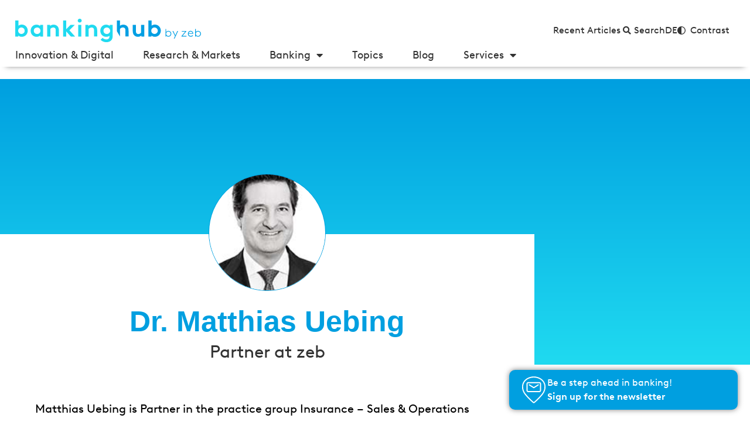

--- FILE ---
content_type: application/javascript
request_url: https://www.bankinghub.eu/wp-content/cache/min/1/wp-content/themes/bankinghub/dist/scripts/main-54c325bad9.js?ver=1763886744
body_size: 83662
content:
if(function(t,e){"function"==typeof define&&define.amd?define([],e):"object"==typeof exports?module.exports=e():t.Tether=e()}(this,function(){"use strict";var e=function(){function n(t,e){for(var i=0;i<e.length;i++){var n=e[i];n.enumerable=n.enumerable||!1,n.configurable=!0,"value"in n&&(n.writable=!0),Object.defineProperty(t,n.key,n)}}return function(t,e,i){return e&&n(t.prototype,e),i&&n(t,i),t}}();function n(t,e){if(!(t instanceof e))throw new TypeError("Cannot call a class as a function")}var T=void 0;void 0===T&&(T={modules:[]});var i=null;function a(t){var e=t.getBoundingClientRect(),i={};for(var n in e)i[n]=e[n];if(t.ownerDocument!==document){var o=t.ownerDocument.defaultView.frameElement;if(o){var r=a(o);i.top+=r.top,i.bottom+=r.top,i.left+=r.left,i.right+=r.left}}return i}function s(t){var e=(getComputedStyle(t)||{}).position,i=[];if("fixed"===e)return[t];for(var n=t;(n=n.parentNode)&&n&&1===n.nodeType;){var o=void 0;try{o=getComputedStyle(n)}catch(t){}if(null==o)return i.push(n),i;var r=o,a=r.overflow,s=r.overflowX,l=r.overflowY;/(auto|scroll|overlay)/.test(a+l+s)&&("absolute"!==e||0<=["relative","absolute","fixed"].indexOf(o.position))&&i.push(n)}return i.push(t.ownerDocument.body),t.ownerDocument!==document&&i.push(t.ownerDocument.defaultView),i}var t,o=(t=0,function(){return++t}),r={},l=function(){var t=i;t&&document.body.contains(t)||((t=document.createElement("div")).setAttribute("data-tether-id",o()),M(t.style,{top:0,left:0,position:"absolute"}),document.body.appendChild(t),i=t);var e=t.getAttribute("data-tether-id");return void 0===r[e]&&(r[e]=a(t),E(function(){delete r[e]})),r[e]};function u(){i&&document.body.removeChild(i),i=null}function S(t){var e=void 0;t===document?(e=document,t=document.documentElement):e=t.ownerDocument;var i=e.documentElement,n=a(t),o=l();return n.top-=o.top,n.left-=o.left,void 0===n.width&&(n.width=document.body.scrollWidth-n.left-n.right),void 0===n.height&&(n.height=document.body.scrollHeight-n.top-n.bottom),n.top=n.top-i.clientTop,n.left=n.left-i.clientLeft,n.right=e.body.clientWidth-n.width-n.left,n.bottom=e.body.clientHeight-n.height-n.top,n}function I(t){return t.offsetParent||document.documentElement}var h=null;function A(){if(h)return h;var t=document.createElement("div");t.style.width="100%",t.style.height="200px";var e=document.createElement("div");M(e.style,{position:"absolute",top:0,left:0,pointerEvents:"none",visibility:"hidden",width:"200px",height:"150px",overflow:"hidden"}),e.appendChild(t),document.body.appendChild(e);var i=t.offsetWidth;e.style.overflow="scroll";var n=t.offsetWidth;i===n&&(n=e.clientWidth),document.body.removeChild(e);var o=i-n;return h={width:o,height:o}}function M(){var i=arguments.length<=0||void 0===arguments[0]?{}:arguments[0],t=[];return Array.prototype.push.apply(t,arguments),t.slice(1).forEach(function(t){if(t)for(var e in t)({}).hasOwnProperty.call(t,e)&&(i[e]=t[e])}),i}function c(e,t){if(void 0!==e.classList)t.split(" ").forEach(function(t){t.trim()&&e.classList.remove(t)});else{var i=new RegExp("(^| )"+t.split(" ").join("|")+"( |$)","gi"),n=p(e).replace(i," ");g(e,n)}}function d(e,t){if(void 0!==e.classList)t.split(" ").forEach(function(t){t.trim()&&e.classList.add(t)});else{c(e,t);var i=p(e)+" "+t;g(e,i)}}function f(t,e){if(void 0!==t.classList)return t.classList.contains(e);var i=p(t);return new RegExp("(^| )"+e+"( |$)","gi").test(i)}function p(t){return t.className instanceof t.ownerDocument.defaultView.SVGAnimatedString?t.className.baseVal:t.className}function g(t,e){t.setAttribute("class",e)}function D(e,i,t){t.forEach(function(t){-1===i.indexOf(t)&&f(e,t)&&c(e,t)}),i.forEach(function(t){f(e,t)||d(e,t)})}var m=[],E=function(t){m.push(t)},P=function(){for(var t=void 0;t=m.pop();)t()},v=function(){function t(){n(this,t)}return e(t,[{key:"on",value:function(t,e,i){var n=!(arguments.length<=3||void 0===arguments[3])&&arguments[3];void 0===this.bindings&&(this.bindings={}),void 0===this.bindings[t]&&(this.bindings[t]=[]),this.bindings[t].push({handler:e,ctx:i,once:n})}},{key:"once",value:function(t,e,i){this.on(t,e,i,!0)}},{key:"off",value:function(t,e){if(void 0!==this.bindings&&void 0!==this.bindings[t])if(void 0===e)delete this.bindings[t];else for(var i=0;i<this.bindings[t].length;)this.bindings[t][i].handler===e?this.bindings[t].splice(i,1):++i}},{key:"trigger",value:function(t){if(void 0!==this.bindings&&this.bindings[t]){for(var e=0,i=arguments.length,n=Array(1<i?i-1:0),o=1;o<i;o++)n[o-1]=arguments[o];for(;e<this.bindings[t].length;){var r=this.bindings[t][e],a=r.handler,s=r.ctx,l=r.once,u=s;void 0===u&&(u=this),a.apply(u,n),l?this.bindings[t].splice(e,1):++e}}}}]),t}();T.Utils={getActualBoundingClientRect:a,getScrollParents:s,getBounds:S,getOffsetParent:I,extend:M,addClass:d,removeClass:c,hasClass:f,updateClasses:D,defer:E,flush:P,uniqueId:o,Evented:v,getScrollBarSize:A,removeUtilElements:u};var O=function(t,e){if(Array.isArray(t))return t;if(Symbol.iterator in Object(t))return function(t,e){var i=[],n=!0,o=!1,r=void 0;try{for(var a,s=t[Symbol.iterator]();!(n=(a=s.next()).done)&&(i.push(a.value),!e||i.length!==e);n=!0);}catch(t){o=!0,r=t}finally{try{!n&&s.return&&s.return()}finally{if(o)throw r}}return i}(t,e);throw new TypeError("Invalid attempt to destructure non-iterable instance")};e=function(){function n(t,e){for(var i=0;i<e.length;i++){var n=e[i];n.enumerable=n.enumerable||!1,n.configurable=!0,"value"in n&&(n.writable=!0),Object.defineProperty(t,n.key,n)}}return function(t,e,i){return e&&n(t.prototype,e),i&&n(t,i),t}}();function n(t,e){if(!(t instanceof e))throw new TypeError("Cannot call a class as a function")}if(void 0===T)throw new Error("You must include the utils.js file before tether.js");var s=(K=T.Utils).getScrollParents,I=(S=K.getBounds,K.getOffsetParent),d=(M=K.extend,K.addClass),c=K.removeClass,A=(D=K.updateClasses,E=K.defer,P=K.flush,K.getScrollBarSize),u=K.removeUtilElements;function b(t,e){var i=arguments.length<=2||void 0===arguments[2]?1:arguments[2];return e<=t+i&&t-i<=e}var y,_,x,w,C=function(){if("undefined"==typeof document)return"";for(var t=document.createElement("div"),e=["transform","WebkitTransform","OTransform","MozTransform","msTransform"],i=0;i<e.length;++i){var n=e[i];if(void 0!==t.style[n])return n}}(),k=[],N=function(){k.forEach(function(t){t.position(!1)}),P()};function F(){return"object"==typeof performance&&"function"==typeof performance.now?performance.now():+new Date}x=_=y=null,w=function t(){if(void 0!==_&&16<_)return _=Math.min(_-16,250),void(x=setTimeout(t,250));void 0!==y&&F()-y<10||(null!=x&&(clearTimeout(x),x=null),y=F(),N(),_=F()-y)},"undefined"!=typeof window&&void 0!==window.addEventListener&&["resize","scroll","touchmove"].forEach(function(t){window.addEventListener(t,w)});var L={center:"center",left:"right",right:"left"},R={middle:"middle",top:"bottom",bottom:"top"},z={top:0,left:0,middle:"50%",center:"50%",bottom:"100%",right:"100%"},W=function(t){var e=t.left,i=t.top;return void 0!==z[t.left]&&(e=z[t.left]),void 0!==z[t.top]&&(i=z[t.top]),{left:e,top:i}};function B(){for(var n={top:0,left:0},t=arguments.length,e=Array(t),i=0;i<t;i++)e[i]=arguments[i];return e.forEach(function(t){var e=t.top,i=t.left;"string"==typeof e&&(e=parseFloat(e,10)),"string"==typeof i&&(i=parseFloat(i,10)),n.top+=e,n.left+=i}),n}function H(t,e){return"string"==typeof t.left&&-1!==t.left.indexOf("%")&&(t.left=parseFloat(t.left,10)/100*e.width),"string"==typeof t.top&&-1!==t.top.indexOf("%")&&(t.top=parseFloat(t.top,10)/100*e.height),t}var j=function(t){var e=t.split(" "),i=O(e,2);return{top:i[0],left:i[1]}},V=j,U=function(t){function i(t){var e=this;n(this,i),function(t,e,i){for(var n=!0;n;){var o=t,r=e,a=i;n=!1,null===o&&(o=Function.prototype);var s=Object.getOwnPropertyDescriptor(o,r);if(void 0!==s){if("value"in s)return s.value;var l=s.get;if(void 0===l)return;return l.call(a)}var u=Object.getPrototypeOf(o);if(null===u)return;t=u,e=r,i=a,n=!0,s=u=void 0}}(Object.getPrototypeOf(i.prototype),"constructor",this).call(this),this.position=this.position.bind(this),k.push(this),this.history=[],this.setOptions(t,!1),T.modules.forEach(function(t){void 0!==t.initialize&&t.initialize.call(e)}),this.position()}return function(t,e){if("function"!=typeof e&&null!==e)throw new TypeError("Super expression must either be null or a function, not "+typeof e);t.prototype=Object.create(e&&e.prototype,{constructor:{value:t,enumerable:!1,writable:!0,configurable:!0}}),e&&(Object.setPrototypeOf?Object.setPrototypeOf(t,e):t.__proto__=e)}(i,v),e(i,[{key:"getClass",value:function(){var t=arguments.length<=0||void 0===arguments[0]?"":arguments[0],e=this.options.classes;return void 0!==e&&e[t]?this.options.classes[t]:this.options.classPrefix?this.options.classPrefix+"-"+t:t}},{key:"setOptions",value:function(t){var e=this,i=arguments.length<=1||void 0===arguments[1]||arguments[1];this.options=M({offset:"0 0",targetOffset:"0 0",targetAttachment:"auto auto",classPrefix:"tether"},t);var n=this.options,o=n.element,r=n.target,a=n.targetModifier;if(this.element=o,this.target=r,this.targetModifier=a,"viewport"===this.target?(this.target=document.body,this.targetModifier="visible"):"scroll-handle"===this.target&&(this.target=document.body,this.targetModifier="scroll-handle"),["element","target"].forEach(function(t){if(void 0===e[t])throw new Error("Tether Error: Both element and target must be defined");void 0!==e[t].jquery?e[t]=e[t][0]:"string"==typeof e[t]&&(e[t]=document.querySelector(e[t]))}),d(this.element,this.getClass("element")),!1!==this.options.addTargetClasses&&d(this.target,this.getClass("target")),!this.options.attachment)throw new Error("Tether Error: You must provide an attachment");this.targetAttachment=V(this.options.targetAttachment),this.attachment=V(this.options.attachment),this.offset=j(this.options.offset),this.targetOffset=j(this.options.targetOffset),void 0!==this.scrollParents&&this.disable(),"scroll-handle"===this.targetModifier?this.scrollParents=[this.target]:this.scrollParents=s(this.target),!1!==this.options.enabled&&this.enable(i)}},{key:"getTargetBounds",value:function(){if(void 0===this.targetModifier)return S(this.target);if("visible"===this.targetModifier)return this.target===document.body?{top:pageYOffset,left:pageXOffset,height:innerHeight,width:innerWidth}:((r={height:(t=S(this.target)).height,width:t.width,top:t.top,left:t.left}).height=Math.min(r.height,t.height-(pageYOffset-t.top)),r.height=Math.min(r.height,t.height-(t.top+t.height-(pageYOffset+innerHeight))),r.height=Math.min(innerHeight,r.height),r.height-=2,r.width=Math.min(r.width,t.width-(pageXOffset-t.left)),r.width=Math.min(r.width,t.width-(t.left+t.width-(pageXOffset+innerWidth))),r.width=Math.min(innerWidth,r.width),r.width-=2,r.top<pageYOffset&&(r.top=pageYOffset),r.left<pageXOffset&&(r.left=pageXOffset),r);if("scroll-handle"===this.targetModifier){var t=void 0,e=this.target;t=e===document.body?(e=document.documentElement,{left:pageXOffset,top:pageYOffset,height:innerHeight,width:innerWidth}):S(e);var i=getComputedStyle(e),n=0;(e.scrollWidth>e.clientWidth||0<=[i.overflow,i.overflowX].indexOf("scroll")||this.target!==document.body)&&(n=15);var o=t.height-parseFloat(i.borderTopWidth)-parseFloat(i.borderBottomWidth)-n,r={width:15,height:.975*o*(o/e.scrollHeight),left:t.left+t.width-parseFloat(i.borderLeftWidth)-15},a=0;o<408&&this.target===document.body&&(a=-11e-5*Math.pow(o,2)-.00727*o+22.58),this.target!==document.body&&(r.height=Math.max(r.height,24));var s=this.target.scrollTop/(e.scrollHeight-o);return r.top=s*(o-r.height-a)+t.top+parseFloat(i.borderTopWidth),this.target===document.body&&(r.height=Math.max(r.height,24)),r}}},{key:"clearCache",value:function(){this._cache={}}},{key:"cache",value:function(t,e){return void 0===this._cache&&(this._cache={}),void 0===this._cache[t]&&(this._cache[t]=e.call(this)),this._cache[t]}},{key:"enable",value:function(){var e=this,t=arguments.length<=0||void 0===arguments[0]||arguments[0];!1!==this.options.addTargetClasses&&d(this.target,this.getClass("enabled")),d(this.element,this.getClass("enabled")),this.enabled=!0,this.scrollParents.forEach(function(t){t!==e.target.ownerDocument&&t.addEventListener("scroll",e.position)}),t&&this.position()}},{key:"disable",value:function(){var e=this;c(this.target,this.getClass("enabled")),c(this.element,this.getClass("enabled")),this.enabled=!1,void 0!==this.scrollParents&&this.scrollParents.forEach(function(t){t.removeEventListener("scroll",e.position)})}},{key:"destroy",value:function(){var i=this;this.disable(),k.forEach(function(t,e){t===i&&k.splice(e,1)}),0===k.length&&u()}},{key:"updateAttachClasses",value:function(t,e){var i=this;t=t||this.attachment,e=e||this.targetAttachment;void 0!==this._addAttachClasses&&this._addAttachClasses.length&&this._addAttachClasses.splice(0,this._addAttachClasses.length),void 0===this._addAttachClasses&&(this._addAttachClasses=[]);var n=this._addAttachClasses;t.top&&n.push(this.getClass("element-attached")+"-"+t.top),t.left&&n.push(this.getClass("element-attached")+"-"+t.left),e.top&&n.push(this.getClass("target-attached")+"-"+e.top),e.left&&n.push(this.getClass("target-attached")+"-"+e.left);var o=[];["left","top","bottom","right","middle","center"].forEach(function(t){o.push(i.getClass("element-attached")+"-"+t),o.push(i.getClass("target-attached")+"-"+t)}),E(function(){void 0!==i._addAttachClasses&&(D(i.element,i._addAttachClasses,o),!1!==i.options.addTargetClasses&&D(i.target,i._addAttachClasses,o),delete i._addAttachClasses)})}},{key:"position",value:function(){var s=this,t=arguments.length<=0||void 0===arguments[0]||arguments[0];if(this.enabled){this.clearCache();var e,i,n,o,r=(e=this.targetAttachment,i=this.attachment,n=e.left,o=e.top,"auto"===n&&(n=L[i.left]),"auto"===o&&(o=R[i.top]),{left:n,top:o});this.updateAttachClasses(this.attachment,r);var a=this.cache("element-bounds",function(){return S(s.element)}),l=a.width,u=a.height;if(0===l&&0===u&&void 0!==this.lastSize){var h=this.lastSize;l=h.width,u=h.height}else this.lastSize={width:l,height:u};var c=this.cache("target-bounds",function(){return s.getTargetBounds()}),d=c,f=H(W(this.attachment),{width:l,height:u}),p=H(W(r),d),g=H(this.offset,{width:l,height:u}),m=H(this.targetOffset,d);f=B(f,g),p=B(p,m);for(var v=c.left+p.left-f.left,b=c.top+p.top-f.top,y=0;y<T.modules.length;++y){var _=T.modules[y].position.call(this,{left:v,top:b,targetAttachment:r,targetPos:c,elementPos:a,offset:f,targetOffset:p,manualOffset:g,manualTargetOffset:m,scrollbarSize:k,attachment:this.attachment});if(!1===_)return!1;void 0!==_&&"object"==typeof _&&(b=_.top,v=_.left)}var x={page:{top:b,left:v},viewport:{top:b-pageYOffset,bottom:pageYOffset-b-u+innerHeight,left:v-pageXOffset,right:pageXOffset-v-l+innerWidth}},w=this.target.ownerDocument,C=w.defaultView,k=void 0;return C.innerHeight>w.documentElement.clientHeight&&(k=this.cache("scrollbar-size",A),x.viewport.bottom-=k.height),C.innerWidth>w.documentElement.clientWidth&&(k=this.cache("scrollbar-size",A),x.viewport.right-=k.width),-1!==["","static"].indexOf(w.body.style.position)&&-1!==["","static"].indexOf(w.body.parentElement.style.position)||(x.page.bottom=w.body.scrollHeight-b-u,x.page.right=w.body.scrollWidth-v-l),void 0!==this.options.optimizations&&!1!==this.options.optimizations.moveElement&&void 0===this.targetModifier&&function(){var t=s.cache("target-offsetparent",function(){return I(s.target)}),e=s.cache("target-offsetparent-bounds",function(){return S(t)}),i=getComputedStyle(t),n=e,o={};if(["Top","Left","Bottom","Right"].forEach(function(t){o[t.toLowerCase()]=parseFloat(i["border"+t+"Width"])}),e.right=w.body.scrollWidth-e.left-n.width+o.right,e.bottom=w.body.scrollHeight-e.top-n.height+o.bottom,x.page.top>=e.top+o.top&&x.page.bottom>=e.bottom&&x.page.left>=e.left+o.left&&x.page.right>=e.right){var r=t.scrollTop,a=t.scrollLeft;x.offset={top:x.page.top-e.top+r-o.top,left:x.page.left-e.left+a-o.left}}}(),this.move(x),this.history.unshift(x),3<this.history.length&&this.history.pop(),t&&P(),!0}}},{key:"move",value:function(e){var o=this;if(void 0!==this.element.parentNode){var i={};for(var t in e)for(var n in i[t]={},e[t]){for(var r=!1,a=0;a<this.history.length;++a){var s=this.history[a];if(void 0!==s[t]&&!b(s[t][n],e[t][n])){r=!0;break}}r||(i[t][n]=!0)}var l={top:"",left:"",right:"",bottom:""},u=function(t,e){if(!1!==(void 0!==o.options.optimizations?o.options.optimizations.gpu:null)){var i=void 0,n=void 0;if(i=t.top?(l.top=0,e.top):(l.bottom=0,-e.bottom),n=t.left?(l.left=0,e.left):(l.right=0,-e.right),window.matchMedia)window.matchMedia("only screen and (min-resolution: 1.3dppx)").matches||window.matchMedia("only screen and (-webkit-min-device-pixel-ratio: 1.3)").matches||(n=Math.round(n),i=Math.round(i));l[C]="translateX("+n+"px) translateY("+i+"px)","msTransform"!==C&&(l[C]+=" translateZ(0)")}else t.top?l.top=e.top+"px":l.bottom=e.bottom+"px",t.left?l.left=e.left+"px":l.right=e.right+"px"},h=!1;if((i.page.top||i.page.bottom)&&(i.page.left||i.page.right)?(l.position="absolute",u(i.page,e.page)):(i.viewport.top||i.viewport.bottom)&&(i.viewport.left||i.viewport.right)?(l.position="fixed",u(i.viewport,e.viewport)):void 0!==i.offset&&i.offset.top&&i.offset.left?function(){l.position="absolute";var t=o.cache("target-offsetparent",function(){return I(o.target)});I(o.element)!==t&&E(function(){o.element.parentNode.removeChild(o.element),t.appendChild(o.element)}),u(i.offset,e.offset),h=!0}():(l.position="absolute",u({top:!0,left:!0},e.page)),!h)if(this.options.bodyElement)this.element.parentNode!==this.options.bodyElement&&this.options.bodyElement.appendChild(this.element);else{for(var c=!0,d=this.element.parentNode;d&&1===d.nodeType&&"BODY"!==d.tagName;){if("static"!==getComputedStyle(d).position){c=!1;break}d=d.parentNode}c||(this.element.parentNode.removeChild(this.element),this.element.ownerDocument.body.appendChild(this.element))}var f={},p=!1;for(var n in l){var g=l[n];this.element.style[n]!==g&&(p=!0,f[n]=g)}p&&E(function(){M(o.element.style,f),o.trigger("repositioned")})}}}]),i}();U.modules=[],T.position=N;var q=M(U,T),M=(O=function(t,e){if(Array.isArray(t))return t;if(Symbol.iterator in Object(t))return function(t,e){var i=[],n=!0,o=!1,r=void 0;try{for(var a,s=t[Symbol.iterator]();!(n=(a=s.next()).done)&&(i.push(a.value),!e||i.length!==e);n=!0);}catch(t){o=!0,r=t}finally{try{!n&&s.return&&s.return()}finally{if(o)throw r}}return i}(t,e);throw new TypeError("Invalid attempt to destructure non-iterable instance")},S=(K=T.Utils).getBounds,K.extend),Y=(D=K.updateClasses,E=K.defer,["left","top","right","bottom"]);T.modules.push({position:function(t){var g=this,m=t.top,v=t.left,b=t.targetAttachment;if(!this.options.constraints)return!0;var e=this.cache("element-bounds",function(){return S(g.element)}),y=e.height,_=e.width;if(0===_&&0===y&&void 0!==this.lastSize){var i=this.lastSize;_=i.width,y=i.height}var n=this.cache("target-bounds",function(){return g.getTargetBounds()}),x=n.height,w=n.width,o=[this.getClass("pinned"),this.getClass("out-of-bounds")];this.options.constraints.forEach(function(t){var e=t.outOfBoundsClass,i=t.pinnedClass;e&&o.push(e),i&&o.push(i)}),o.forEach(function(e){["left","top","right","bottom"].forEach(function(t){o.push(e+"-"+t)})});var C=[],k=M({},b),T=M({},this.attachment);return this.options.constraints.forEach(function(t){var e=t.to,i=t.attachment,n=t.pin;void 0===i&&(i="");var o=void 0,r=void 0;if(0<=i.indexOf(" ")){var a=i.split(" "),s=O(a,2);r=s[0],o=s[1]}else o=r=i;var l,u,h=(l=g,"scrollParent"===(u=e)?u=l.scrollParents[0]:"window"===u&&(u=[pageXOffset,pageYOffset,innerWidth+pageXOffset,innerHeight+pageYOffset]),u===document&&(u=u.documentElement),void 0!==u.nodeType&&function(){var t=u,e=S(u),i=e,n=getComputedStyle(u);if(u=[i.left,i.top,e.width+i.left,e.height+i.top],t.ownerDocument!==document){var o=t.ownerDocument.defaultView;u[0]+=o.pageXOffset,u[1]+=o.pageYOffset,u[2]+=o.pageXOffset,u[3]+=o.pageYOffset}Y.forEach(function(t,e){"Top"===(t=t[0].toUpperCase()+t.substr(1))||"Left"===t?u[e]+=parseFloat(n["border"+t+"Width"]):u[e]-=parseFloat(n["border"+t+"Width"])})}(),u);"target"!==r&&"both"!==r||(m<h[1]&&"top"===k.top&&(m+=x,k.top="bottom"),m+y>h[3]&&"bottom"===k.top&&(m-=x,k.top="top")),"together"===r&&("top"===k.top&&("bottom"===T.top&&m<h[1]?(m+=x,k.top="bottom",m+=y,T.top="top"):"top"===T.top&&m+y>h[3]&&m-(y-x)>=h[1]&&(m-=y-x,k.top="bottom",T.top="bottom")),"bottom"===k.top&&("top"===T.top&&m+y>h[3]?(m-=x,k.top="top",m-=y,T.top="bottom"):"bottom"===T.top&&m<h[1]&&m+(2*y-x)<=h[3]&&(m+=y-x,k.top="top",T.top="top")),"middle"===k.top&&(m+y>h[3]&&"top"===T.top?(m-=y,T.top="bottom"):m<h[1]&&"bottom"===T.top&&(m+=y,T.top="top"))),"target"!==o&&"both"!==o||(v<h[0]&&"left"===k.left&&(v+=w,k.left="right"),v+_>h[2]&&"right"===k.left&&(v-=w,k.left="left")),"together"===o&&(v<h[0]&&"left"===k.left?"right"===T.left?(v+=w,k.left="right",v+=_,T.left="left"):"left"===T.left&&(v+=w,k.left="right",v-=_,T.left="right"):v+_>h[2]&&"right"===k.left?"left"===T.left?(v-=w,k.left="left",v-=_,T.left="right"):"right"===T.left&&(v-=w,k.left="left",v+=_,T.left="left"):"center"===k.left&&(v+_>h[2]&&"left"===T.left?(v-=_,T.left="right"):v<h[0]&&"right"===T.left&&(v+=_,T.left="left"))),"element"!==r&&"both"!==r||(m<h[1]&&"bottom"===T.top&&(m+=y,T.top="top"),m+y>h[3]&&"top"===T.top&&(m-=y,T.top="bottom")),"element"!==o&&"both"!==o||(v<h[0]&&("right"===T.left?(v+=_,T.left="left"):"center"===T.left&&(v+=_/2,T.left="left")),v+_>h[2]&&("left"===T.left?(v-=_,T.left="right"):"center"===T.left&&(v-=_/2,T.left="right"))),"string"==typeof n?n=n.split(",").map(function(t){return t.trim()}):!0===n&&(n=["top","left","right","bottom"]),n=n||[];var c,d,f=[],p=[];m<h[1]&&(0<=n.indexOf("top")?(m=h[1],f.push("top")):p.push("top")),m+y>h[3]&&(0<=n.indexOf("bottom")?(m=h[3]-y,f.push("bottom")):p.push("bottom")),v<h[0]&&(0<=n.indexOf("left")?(v=h[0],f.push("left")):p.push("left")),v+_>h[2]&&(0<=n.indexOf("right")?(v=h[2]-_,f.push("right")):p.push("right")),f.length&&(c=(c=void 0)!==g.options.pinnedClass?g.options.pinnedClass:g.getClass("pinned"),C.push(c),f.forEach(function(t){C.push(c+"-"+t)})),p.length&&(d=(d=void 0)!==g.options.outOfBoundsClass?g.options.outOfBoundsClass:g.getClass("out-of-bounds"),C.push(d),p.forEach(function(t){C.push(d+"-"+t)})),(0<=f.indexOf("left")||0<=f.indexOf("right"))&&(T.left=k.left=!1),(0<=f.indexOf("top")||0<=f.indexOf("bottom"))&&(T.top=k.top=!1),k.top===b.top&&k.left===b.left&&T.top===g.attachment.top&&T.left===g.attachment.left||(g.updateAttachClasses(T,k),g.trigger("update",{attachment:T,targetAttachment:k}))}),E(function(){!1!==g.options.addTargetClasses&&D(g.target,C,o),D(g.element,C,o)}),{top:m,left:v}}});var K,S=(K=T.Utils).getBounds,D=K.updateClasses;E=K.defer;T.modules.push({position:function(t){var e=this,i=t.top,n=t.left,o=this.cache("element-bounds",function(){return S(e.element)}),r=o.height,a=o.width,s=this.getTargetBounds(),l=i+r,u=n+a,h=[];i<=s.bottom&&l>=s.top&&["left","right"].forEach(function(t){var e=s[t];e!==n&&e!==u||h.push(t)}),n<=s.right&&u>=s.left&&["top","bottom"].forEach(function(t){var e=s[t];e!==i&&e!==l||h.push(t)});var c=[],d=[];return c.push(this.getClass("abutted")),["left","top","right","bottom"].forEach(function(t){c.push(e.getClass("abutted")+"-"+t)}),h.length&&d.push(this.getClass("abutted")),h.forEach(function(t){d.push(e.getClass("abutted")+"-"+t)}),E(function(){!1!==e.options.addTargetClasses&&D(e.target,d,c),D(e.element,d,c)}),!0}});O=function(t,e){if(Array.isArray(t))return t;if(Symbol.iterator in Object(t))return function(t,e){var i=[],n=!0,o=!1,r=void 0;try{for(var a,s=t[Symbol.iterator]();!(n=(a=s.next()).done)&&(i.push(a.value),!e||i.length!==e);n=!0);}catch(t){o=!0,r=t}finally{try{!n&&s.return&&s.return()}finally{if(o)throw r}}return i}(t,e);throw new TypeError("Invalid attempt to destructure non-iterable instance")};return T.modules.push({position:function(t){var e=t.top,i=t.left;if(this.options.shift){var n=this.options.shift;"function"==typeof this.options.shift&&(n=this.options.shift.call(this,{top:e,left:i}));var o=void 0,r=void 0;if("string"==typeof n){(n=n.split(" "))[1]=n[1]||n[0];var a=O(n,2);o=a[0],r=a[1],o=parseFloat(o,10),r=parseFloat(r,10)}else o=n.top,r=n.left;return{top:e+=o,left:i+=r}}}}),q}),function(t,i,o){"use strict";var r=function(t,e){var i=this;this.el=t,this.options={},Object.keys(n).forEach(function(t){i.options[t]=n[t]}),Object.keys(e).forEach(function(t){i.options[t]=e[t]}),this.isInput="input"===this.el.tagName.toLowerCase(),this.attr=this.options.attr,this.showCursor=!this.isInput&&this.options.showCursor,this.elContent=this.attr?this.el.getAttribute(this.attr):this.el.textContent,this.contentType=this.options.contentType,this.typeSpeed=this.options.typeSpeed,this.startDelay=this.options.startDelay,this.backSpeed=this.options.backSpeed,this.backDelay=this.options.backDelay,this.fadeOut=this.options.fadeOut,this.fadeOutClass=this.options.fadeOutClass,this.fadeOutDelay=this.options.fadeOutDelay,o&&this.options.stringsElement instanceof o?this.stringsElement=this.options.stringsElement[0]:this.stringsElement=this.options.stringsElement,this.strings=this.options.strings,this.strPos=0,this.arrayPos=0,this.stopNum=0,this.loop=this.options.loop,this.loopCount=this.options.loopCount,this.curLoop=0,this.stop=!1,this.cursorChar=this.options.cursorChar,this.shuffle=this.options.shuffle,this.sequence=[],this.build()};r.prototype={constructor:r,init:function(){var e=this;e.timeout=setTimeout(function(){for(var t=0;t<e.strings.length;++t)e.sequence[t]=t;e.shuffle&&(e.sequence=e.shuffleArray(e.sequence)),e.typewrite(e.strings[e.sequence[e.arrayPos]],e.strPos)},e.startDelay)},build:function(){var e=this;(!0===this.showCursor&&(this.cursor=i.createElement("span"),this.cursor.className="typed-cursor",this.cursor.innerHTML=this.cursorChar,this.el.parentNode&&this.el.parentNode.insertBefore(this.cursor,this.el.nextSibling)),this.stringsElement)&&(this.strings=[],this.stringsElement.style.display="none",Array.prototype.slice.apply(this.stringsElement.children).forEach(function(t){e.strings.push(t.innerHTML)}));this.init()},typewrite:function(r,a){if(!0!==this.stop){this.fadeOut&&this.el.classList.contains(this.fadeOutClass)&&(this.el.classList.remove(this.fadeOutClass),this.cursor.classList.remove(this.fadeOutClass));var t=Math.round(70*Math.random())+this.typeSpeed,s=this;s.timeout=setTimeout(function(){var t=0,e=r.substr(a);if("^"===e.charAt(0)){var i=1;/^\^\d+/.test(e)&&(i+=(e=/\d+/.exec(e)[0]).length,t=parseInt(e)),r=r.substring(0,a)+r.substring(a+i)}if("html"===s.contentType){var n=r.substr(a).charAt(0);if("<"===n||"&"===n){var o;for(o="<"===n?">":";";r.substr(a+1).charAt(0)!==o&&(r.substr(a).charAt(0),!(++a+1>r.length)););a++,o}}s.timeout=setTimeout(function(){if(a===r.length){if(s.options.onStringTyped(s.arrayPos),s.arrayPos===s.strings.length-1&&(s.options.callback(),s.curLoop++,!1===s.loop||s.curLoop===s.loopCount))return;s.timeout=setTimeout(function(){s.backspace(r,a)},s.backDelay)}else{0===a&&s.options.preStringTyped(s.arrayPos);var t=r.substr(0,a+1);s.attr?s.el.setAttribute(s.attr,t):s.isInput?s.el.value=t:"html"===s.contentType?s.el.innerHTML=t:s.el.textContent=t,a++,s.typewrite(r,a)}},t)},t)}},backspace:function(e,i){var n=this;if(!0!==this.stop){if(this.fadeOut)return void this.initFadeOut();var t=Math.round(70*Math.random())+this.backSpeed;n.timeout=setTimeout(function(){if("html"===n.contentType&&">"===e.substr(i).charAt(0)){for(;"<"!==e.substr(i-1).charAt(0)&&(e.substr(i).charAt(0),!(--i<0)););i--,"<"}var t=e.substr(0,i);n.replaceText(t),i>n.stopNum?(i--,n.backspace(e,i)):i<=n.stopNum&&(n.arrayPos++,n.arrayPos===n.strings.length?(n.arrayPos=0,n.shuffle&&(n.sequence=n.shuffleArray(n.sequence)),n.init()):n.typewrite(n.strings[n.sequence[n.arrayPos]],i))},t)}},initFadeOut:function(){return(self=this).el.className+=" "+this.fadeOutClass,this.cursor.className+=" "+this.fadeOutClass,setTimeout(function(){self.arrayPos++,self.replaceText(""),self.typewrite(self.strings[self.sequence[self.arrayPos]],0)},self.fadeOutDelay)},replaceText:function(t){this.attr?this.el.setAttribute(this.attr,t):this.isInput?this.el.value=t:"html"===this.contentType?this.el.innerHTML=t:this.el.textContent=t},shuffleArray:function(t){var e,i,n=t.length;if(n)for(;--n;)e=t[i=Math.floor(Math.random()*(n+1))],t[i]=t[n],t[n]=e;return t},reset:function(){clearInterval(this.timeout),this.el.getAttribute("id"),this.el.textContent="",void 0!==this.cursor&&void 0!==this.cursor.parentNode&&this.cursor.parentNode.removeChild(this.cursor),this.strPos=0,this.arrayPos=0,this.curLoop=0,this.options.resetCallback()}},r.new=function(t,n){Array.prototype.slice.apply(i.querySelectorAll(t)).forEach(function(t){var e=t._typed,i="object"==typeof n&&n;e&&e.reset(),t._typed=e=new r(t,i),"string"==typeof n&&e[n]()})},o&&(o.fn.typed=function(n){return this.each(function(){var t=o(this),e=t.data("typed"),i="object"==typeof n&&n;e&&e.reset(),t.data("typed",e=new r(this,i)),"string"==typeof n&&e[n]()})}),t.Typed=r;var n={strings:["These are the default values...","You know what you should do?","Use your own!","Have a great day!"],stringsElement:null,typeSpeed:0,startDelay:0,backSpeed:0,shuffle:!1,backDelay:500,fadeOut:!1,fadeOutClass:"typed-fade-out",fadeOutDelay:500,loop:!1,loopCount:!1,showCursor:!0,cursorChar:"|",attr:null,contentType:"html",callback:function(){},preStringTyped:function(){},onStringTyped:function(){},resetCallback:function(){}}}(window,document,window.jQuery),function(d){"use strict";var e,i,f=d.GreenSockGlobals||d;if(!f.TweenLite){var t,n,o,c,p,g=function(t){var e,i=t.split("."),n=f;for(e=0;i.length>e;e++)n[i[e]]=n=n[i[e]]||{};return n},m=g("com.greensock"),v=1e-10,l=[].slice,b=function(){},h=(e=Object.prototype.toString,i=e.call([]),function(t){return null!=t&&(t instanceof Array||"object"==typeof t&&!!t.push&&e.call(t)===i)}),y={},_=function(s,l,u,h){this.sc=y[s]?y[s].sc:[],(y[s]=this).gsClass=null,this.func=u;var c=[];this.check=function(t){for(var e,i,n,o,r=l.length,a=r;-1<--r;)(e=y[l[r]]||new _(l[r],[])).gsClass?(c[r]=e.gsClass,a--):t&&e.sc.push(this);if(0===a&&u)for(n=(i=("com.greensock."+s).split(".")).pop(),o=g(i.join("."))[n]=this.gsClass=u.apply(u,c),h&&(f[n]=o,"function"==typeof define&&define.amd?define((d.GreenSockAMDPath?d.GreenSockAMDPath+"/":"")+s.split(".").join("/"),[],function(){return o}):"undefined"!=typeof module&&module.exports&&(module.exports=o)),r=0;this.sc.length>r;r++)this.sc[r].check()},this.check(!0)},r=d._gsDefine=function(t,e,i,n){return new _(t,e,i,n)},x=m._class=function(t,e,i){return e=e||function(){},r(t,[],function(){return e},i),e};r.globals=f;var a=[0,0,1,1],w=[],u=x("easing.Ease",function(t,e,i,n){this._func=t,this._type=i||0,this._power=n||0,this._params=e?a.concat(e):a},!0),C=u.map={},s=u.register=function(t,e,i,n){for(var o,r,a,s,l=e.split(","),u=l.length,h=(i||"easeIn,easeOut,easeInOut").split(",");-1<--u;)for(r=l[u],o=n?x("easing."+r,null,!0):m.easing[r]||{},a=h.length;-1<--a;)s=h[a],C[r+"."+s]=C[s+r]=o[s]=t.getRatio?t:t[s]||new t};for((o=u.prototype)._calcEnd=!1,o.getRatio=function(t){if(this._func)return this._params[0]=t,this._func.apply(null,this._params);var e=this._type,i=this._power,n=1===e?1-t:2===e?t:t<.5?2*t:2*(1-t);return 1===i?n*=n:2===i?n*=n*n:3===i?n*=n*n*n:4===i&&(n*=n*n*n*n),1===e?1-n:2===e?n:t<.5?n/2:1-n/2},n=(t=["Linear","Quad","Cubic","Quart","Quint,Strong"]).length;-1<--n;)o=t[n]+",Power"+n,s(new u(null,null,1,n),o,"easeOut",!0),s(new u(null,null,2,n),o,"easeIn"+(0===n?",easeNone":"")),s(new u(null,null,3,n),o,"easeInOut");C.linear=m.easing.Linear.easeIn,C.swing=m.easing.Quad.easeInOut;var k=x("events.EventDispatcher",function(t){this._listeners={},this._eventTarget=t||this});(o=k.prototype).addEventListener=function(t,e,i,n,o){o=o||0;var r,a,s=this._listeners[t],l=0;for(null==s&&(this._listeners[t]=s=[]),a=s.length;-1<--a;)(r=s[a]).c===e&&r.s===i?s.splice(a,1):0===l&&o>r.pr&&(l=a+1);s.splice(l,0,{c:e,s:i,up:n,pr:o}),this!==c||p||c.wake()},o.removeEventListener=function(t,e){var i,n=this._listeners[t];if(n)for(i=n.length;-1<--i;)if(n[i].c===e)return void n.splice(i,1)},o.dispatchEvent=function(t){var e,i,n,o=this._listeners[t];if(o)for(e=o.length,i=this._eventTarget;-1<--e;)(n=o[e]).up?n.c.call(n.s||i,{type:t,target:i}):n.c.call(n.s||i)};var T=d.requestAnimationFrame,S=d.cancelAnimationFrame,I=Date.now||function(){return(new Date).getTime()},A=I();for(n=(t=["ms","moz","webkit","o"]).length;-1<--n&&!T;)T=d[t[n]+"RequestAnimationFrame"],S=d[t[n]+"CancelAnimationFrame"]||d[t[n]+"CancelRequestAnimationFrame"];x("Ticker",function(t,e){var n,o,r,a,s,l=this,u=I(),i=!1!==e&&T,h=function(t){A=I(),l.time=(A-u)/1e3;var e,i=l.time-s;(!n||0<i||!0===t)&&(l.frame++,s+=i+(a<=i?.004:a-i),e=!0),!0!==t&&(r=o(h)),e&&l.dispatchEvent("tick")};k.call(l),l.time=l.frame=0,l.tick=function(){h(!0)},l.sleep=function(){null!=r&&(i&&S?S(r):clearTimeout(r),o=b,r=null,l===c&&(p=!1))},l.wake=function(){null!==r&&l.sleep(),o=0===n?b:i&&T?T:function(t){return setTimeout(t,0|1e3*(s-l.time)+1)},l===c&&(p=!0),h(2)},l.fps=function(t){return arguments.length?(a=1/((n=t)||60),s=this.time+a,void l.wake()):n},l.useRAF=function(t){return arguments.length?(l.sleep(),i=t,void l.fps(n)):i},l.fps(t),setTimeout(function(){i&&(!r||l.frame<5)&&l.useRAF(!1)},1500)}),(o=m.Ticker.prototype=new m.events.EventDispatcher).constructor=m.Ticker;var M=x("core.Animation",function(t,e){if(this.vars=e=e||{},this._duration=this._totalDuration=t||0,this._delay=Number(e.delay)||0,this._timeScale=1,this._active=!0===e.immediateRender,this.data=e.data,this._reversed=!0===e.reversed,H){p||c.wake();var i=this.vars.useFrames?B:H;i.add(this,i._time),this.vars.paused&&this.paused(!0)}});c=M.ticker=new m.Ticker,(o=M.prototype)._dirty=o._gc=o._initted=o._paused=!1,o._totalTime=o._time=0,o._rawPrevTime=-1,o._next=o._last=o._onUpdate=o._timeline=o.timeline=null,o._paused=!1;var D=function(){p&&2e3<I()-A&&c.wake(),setTimeout(D,2e3)};D(),o.play=function(t,e){return arguments.length&&this.seek(t,e),this.reversed(!1).paused(!1)},o.pause=function(t,e){return arguments.length&&this.seek(t,e),this.paused(!0)},o.resume=function(t,e){return arguments.length&&this.seek(t,e),this.paused(!1)},o.seek=function(t,e){return this.totalTime(Number(t),!1!==e)},o.restart=function(t,e){return this.reversed(!1).paused(!1).totalTime(t?-this._delay:0,!1!==e,!0)},o.reverse=function(t,e){return arguments.length&&this.seek(t||this.totalDuration(),e),this.reversed(!0).paused(!1)},o.render=function(){},o.invalidate=function(){return this},o.isActive=function(){var t,e=this._timeline,i=this._startTime;return!e||!this._gc&&!this._paused&&e.isActive()&&(t=e.rawTime())>=i&&i+this.totalDuration()/this._timeScale>t},o._enabled=function(t,e){return p||c.wake(),this._gc=!t,this._active=this.isActive(),!0!==e&&(t&&!this.timeline?this._timeline.add(this,this._startTime-this._delay):!t&&this.timeline&&this._timeline._remove(this,!0)),!1},o._kill=function(){return this._enabled(!1,!1)},o.kill=function(t,e){return this._kill(t,e),this},o._uncache=function(t){for(var e=t?this:this.timeline;e;)e._dirty=!0,e=e.timeline;return this},o._swapSelfInParams=function(t){for(var e=t.length,i=t.concat();-1<--e;)"{self}"===t[e]&&(i[e]=this);return i},o.eventCallback=function(t,e,i,n){if("on"===(t||"").substr(0,2)){var o=this.vars;if(1===arguments.length)return o[t];null==e?delete o[t]:(o[t]=e,o[t+"Params"]=h(i)&&-1!==i.join("").indexOf("{self}")?this._swapSelfInParams(i):i,o[t+"Scope"]=n),"onUpdate"===t&&(this._onUpdate=e)}return this},o.delay=function(t){return arguments.length?(this._timeline.smoothChildTiming&&this.startTime(this._startTime+t-this._delay),this._delay=t,this):this._delay},o.duration=function(t){return arguments.length?(this._duration=this._totalDuration=t,this._uncache(!0),this._timeline.smoothChildTiming&&0<this._time&&this._time<this._duration&&0!==t&&this.totalTime(this._totalTime*(t/this._duration),!0),this):(this._dirty=!1,this._duration)},o.totalDuration=function(t){return this._dirty=!1,arguments.length?this.duration(t):this._totalDuration},o.time=function(t,e){return arguments.length?(this._dirty&&this.totalDuration(),this.totalTime(t>this._duration?this._duration:t,e)):this._time},o.totalTime=function(t,e,i){if(p||c.wake(),!arguments.length)return this._totalTime;if(this._timeline){if(t<0&&!i&&(t+=this.totalDuration()),this._timeline.smoothChildTiming){this._dirty&&this.totalDuration();var n=this._totalDuration,o=this._timeline;if(n<t&&!i&&(t=n),this._startTime=(this._paused?this._pauseTime:o._time)-(this._reversed?n-t:t)/this._timeScale,o._dirty||this._uncache(!1),o._timeline)for(;o._timeline;)o._timeline._time!==(o._startTime+o._totalTime)/o._timeScale&&o.totalTime(o._totalTime,!0),o=o._timeline}this._gc&&this._enabled(!0,!1),(this._totalTime!==t||0===this._duration)&&this.render(t,e,!1)}return this},o.progress=o.totalProgress=function(t,e){return arguments.length?this.totalTime(this.duration()*t,e):this._time/this.duration()},o.startTime=function(t){return arguments.length?(t!==this._startTime&&(this._startTime=t,this.timeline&&this.timeline._sortChildren&&this.timeline.add(this,t-this._delay)),this):this._startTime},o.timeScale=function(t){if(!arguments.length)return this._timeScale;if(t=t||v,this._timeline&&this._timeline.smoothChildTiming){var e=this._pauseTime,i=e||0===e?e:this._timeline.totalTime();this._startTime=i-(i-this._startTime)*this._timeScale/t}return this._timeScale=t,this._uncache(!1)},o.reversed=function(t){return arguments.length?(t!=this._reversed&&(this._reversed=t,this.totalTime(this._timeline&&!this._timeline.smoothChildTiming?this.totalDuration()-this._totalTime:this._totalTime,!0)),this):this._reversed},o.paused=function(t){if(!arguments.length)return this._paused;if(t!=this._paused&&this._timeline){p||t||c.wake();var e=this._timeline,i=e.rawTime(),n=i-this._pauseTime;!t&&e.smoothChildTiming&&(this._startTime+=n,this._uncache(!1)),this._pauseTime=t?i:null,this._paused=t,this._active=this.isActive(),!t&&0!==n&&this._initted&&this.duration()&&this.render(e.smoothChildTiming?this._totalTime:(i-this._startTime)/this._timeScale,!0,!0)}return this._gc&&!t&&this._enabled(!0,!1),this};var E=x("core.SimpleTimeline",function(t){M.call(this,0,t),this.autoRemoveChildren=this.smoothChildTiming=!0});(o=E.prototype=new M).constructor=E,o.kill()._gc=!1,o._first=o._last=null,o._sortChildren=!1,o.add=o.insert=function(t,e){var i,n;if(t._startTime=Number(e||0)+t._delay,t._paused&&this!==t._timeline&&(t._pauseTime=t._startTime+(this.rawTime()-t._startTime)/t._timeScale),t.timeline&&t.timeline._remove(t,!0),t.timeline=t._timeline=this,t._gc&&t._enabled(!0,!0),i=this._last,this._sortChildren)for(n=t._startTime;i&&i._startTime>n;)i=i._prev;return i?(t._next=i._next,i._next=t):(t._next=this._first,this._first=t),t._next?t._next._prev=t:this._last=t,t._prev=i,this._timeline&&this._uncache(!0),this},o._remove=function(t,e){return t.timeline===this&&(e||t._enabled(!1,!0),t.timeline=null,t._prev?t._prev._next=t._next:this._first===t&&(this._first=t._next),t._next?t._next._prev=t._prev:this._last===t&&(this._last=t._prev),this._timeline&&this._uncache(!0)),this},o.render=function(t,e,i){var n,o=this._first;for(this._totalTime=this._time=this._rawPrevTime=t;o;)n=o._next,(o._active||t>=o._startTime&&!o._paused)&&(o._reversed?o.render((o._dirty?o.totalDuration():o._totalDuration)-(t-o._startTime)*o._timeScale,e,i):o.render((t-o._startTime)*o._timeScale,e,i)),o=n},o.rawTime=function(){return p||c.wake(),this._totalTime};var P=x("TweenLite",function(t,e,i){if(M.call(this,e,i),this.render=P.prototype.render,null==t)throw"Cannot tween a null target.";this.target=t="string"!=typeof t?t:P.selector(t)||t;var n,o,r,a=t.jquery||t.length&&t!==d&&t[0]&&(t[0]===d||t[0].nodeType&&t[0].style&&!t.nodeType),s=this.vars.overwrite;if(this._overwrite=s=null==s?W[P.defaultOverwrite]:"number"==typeof s?s>>0:W[s],(a||t instanceof Array||t.push&&h(t))&&"number"!=typeof t[0])for(this._targets=r=l.call(t,0),this._propLookup=[],this._siblings=[],n=0;r.length>n;n++)(o=r[n])?"string"!=typeof o?o.length&&o!==d&&o[0]&&(o[0]===d||o[0].nodeType&&o[0].style&&!o.nodeType)?(r.splice(n--,1),this._targets=r=r.concat(l.call(o,0))):(this._siblings[n]=j(o,this,!1),1===s&&1<this._siblings[n].length&&V(o,this,null,1,this._siblings[n])):"string"==typeof(o=r[n--]=P.selector(o))&&r.splice(n+1,1):r.splice(n--,1);else this._propLookup={},this._siblings=j(t,this,!1),1===s&&1<this._siblings.length&&V(t,this,null,1,this._siblings);(this.vars.immediateRender||0===e&&0===this._delay&&!1!==this.vars.immediateRender)&&this.render(-this._delay,!1,!0)},!0),O=function(t){return t.length&&t!==d&&t[0]&&(t[0]===d||t[0].nodeType&&t[0].style&&!t.nodeType)};(o=P.prototype=new M).constructor=P,o.kill()._gc=!1,o.ratio=0,o._firstPT=o._targets=o._overwrittenProps=o._startAt=null,o._notifyPluginsOfEnabled=!1,P.version="1.11.4",P.defaultEase=o._ease=new u(null,null,1,1),P.defaultOverwrite="auto",P.ticker=c,P.autoSleep=!0,P.selector=d.$||d.jQuery||function(t){return d.$?(P.selector=d.$,d.$(t)):d.document?d.document.getElementById("#"===t.charAt(0)?t.substr(1):t):t};var N=P._internals={isArray:h,isSelector:O},F=P._plugins={},L=P._tweenLookup={},R=0,z=N.reservedProps={ease:1,delay:1,overwrite:1,onComplete:1,onCompleteParams:1,onCompleteScope:1,useFrames:1,runBackwards:1,startAt:1,onUpdate:1,onUpdateParams:1,onUpdateScope:1,onStart:1,onStartParams:1,onStartScope:1,onReverseComplete:1,onReverseCompleteParams:1,onReverseCompleteScope:1,onRepeat:1,onRepeatParams:1,onRepeatScope:1,easeParams:1,yoyo:1,immediateRender:1,repeat:1,repeatDelay:1,data:1,paused:1,reversed:1,autoCSS:1},W={none:0,all:1,auto:2,concurrent:3,allOnStart:4,preexisting:5,true:1,false:0},B=M._rootFramesTimeline=new E,H=M._rootTimeline=new E;H._startTime=c.time,B._startTime=c.frame,H._active=B._active=!0,M._updateRoot=function(){if(H.render((c.time-H._startTime)*H._timeScale,!1,!1),B.render((c.frame-B._startTime)*B._timeScale,!1,!1),!(c.frame%120)){var t,e,i;for(i in L){for(t=(e=L[i].tweens).length;-1<--t;)e[t]._gc&&e.splice(t,1);0===e.length&&delete L[i]}if((!(i=H._first)||i._paused)&&P.autoSleep&&!B._first&&1===c._listeners.tick.length){for(;i&&i._paused;)i=i._next;i||c.sleep()}}},c.addEventListener("tick",M._updateRoot);var j=function(t,e,i){var n,o,r=t._gsTweenID;if(L[r||(t._gsTweenID=r="t"+R++)]||(L[r]={target:t,tweens:[]}),e&&((n=L[r].tweens)[o=n.length]=e,i))for(;-1<--o;)n[o]===e&&n.splice(o,1);return L[r].tweens},V=function(t,e,i,n,o){var r,a,s,l;if(1===n||4<=n){for(l=o.length,r=0;r<l;r++)if((s=o[r])!==e)s._gc||s._enabled(!1,!1)&&(a=!0);else if(5===n)break;return a}var u,h=e._startTime+v,c=[],d=0,f=0===e._duration;for(r=o.length;-1<--r;)(s=o[r])===e||s._gc||s._paused||(s._timeline!==e._timeline?(u=u||U(e,0,f),0===U(s,u,f)&&(c[d++]=s)):h>=s._startTime&&s._startTime+s.totalDuration()/s._timeScale>h&&((f||!s._initted)&&h-s._startTime<=2e-10||(c[d++]=s)));for(r=d;-1<--r;)s=c[r],2===n&&s._kill(i,t)&&(a=!0),(2!==n||!s._firstPT&&s._initted)&&s._enabled(!1,!1)&&(a=!0);return a},U=function(t,e,i){for(var n=t._timeline,o=n._timeScale,r=t._startTime;n._timeline;){if(r+=n._startTime,o*=n._timeScale,n._paused)return-100;n=n._timeline}return e<(r/=o)?r-e:i&&r===e||!t._initted&&r-e<2*v?v:(r+=t.totalDuration()/t._timeScale/o)>e+v?0:r-e-v};o._init=function(){var t,e,i,n,o=this.vars,r=this._overwrittenProps,a=this._duration,s=o.immediateRender,l=o.ease;if(o.startAt){if(this._startAt&&this._startAt.render(-1,!0),o.startAt.overwrite=0,o.startAt.immediateRender=!0,this._startAt=P.to(this.target,0,o.startAt),s)if(0<this._time)this._startAt=null;else if(0!==a)return}else if(o.runBackwards&&0!==a)if(this._startAt)this._startAt.render(-1,!0),this._startAt=null;else{for(n in i={},o)z[n]&&"autoCSS"!==n||(i[n]=o[n]);if(i.overwrite=0,i.data="isFromStart",this._startAt=P.to(this.target,0,i),o.immediateRender){if(0===this._time)return}else this._startAt.render(-1,!0)}if(this._ease=l?l instanceof u?o.easeParams instanceof Array?l.config.apply(l,o.easeParams):l:"function"==typeof l?new u(l,o.easeParams):C[l]||P.defaultEase:P.defaultEase,this._easeType=this._ease._type,this._easePower=this._ease._power,this._firstPT=null,this._targets)for(t=this._targets.length;-1<--t;)this._initProps(this._targets[t],this._propLookup[t]={},this._siblings[t],r?r[t]:null)&&(e=!0);else e=this._initProps(this.target,this._propLookup,this._siblings,r);if(e&&P._onPluginEvent("_onInitAllProps",this),r&&(this._firstPT||"function"!=typeof this.target&&this._enabled(!1,!1)),o.runBackwards)for(i=this._firstPT;i;)i.s+=i.c,i.c=-i.c,i=i._next;this._onUpdate=o.onUpdate,this._initted=!0},o._initProps=function(t,e,i,n){var o,r,a,s,l,u;if(null==t)return!1;for(o in this.vars.css||t.style&&t!==d&&t.nodeType&&F.css&&!1!==this.vars.autoCSS&&function(t,e){var i,n={};for(i in t)z[i]||i in e&&"x"!==i&&"y"!==i&&"width"!==i&&"height"!==i&&"className"!==i&&"border"!==i||!(!F[i]||F[i]&&F[i]._autoCSS)||(n[i]=t[i],delete t[i]);t.css=n}(this.vars,t),this.vars){if(u=this.vars[o],z[o])u&&(u instanceof Array||u.push&&h(u))&&-1!==u.join("").indexOf("{self}")&&(this.vars[o]=u=this._swapSelfInParams(u,this));else if(F[o]&&(s=new F[o])._onInitTween(t,this.vars[o],this)){for(this._firstPT=l={_next:this._firstPT,t:s,p:"setRatio",s:0,c:1,f:!0,n:o,pg:!0,pr:s._priority},r=s._overwriteProps.length;-1<--r;)e[s._overwriteProps[r]]=this._firstPT;(s._priority||s._onInitAllProps)&&(a=!0),(s._onDisable||s._onEnable)&&(this._notifyPluginsOfEnabled=!0)}else this._firstPT=e[o]=l={_next:this._firstPT,t:t,p:o,f:"function"==typeof t[o],n:o,pg:!1,pr:0},l.s=l.f?t[o.indexOf("set")||"function"!=typeof t["get"+o.substr(3)]?o:"get"+o.substr(3)]():parseFloat(t[o]),l.c="string"==typeof u&&"="===u.charAt(1)?parseInt(u.charAt(0)+"1",10)*Number(u.substr(2)):Number(u)-l.s||0;l&&l._next&&(l._next._prev=l)}return n&&this._kill(n,t)?this._initProps(t,e,i,n):1<this._overwrite&&this._firstPT&&1<i.length&&V(t,this,e,this._overwrite,i)?(this._kill(e,t),this._initProps(t,e,i,n)):a},o.render=function(t,e,i){var n,o,r,a,s=this._time,l=this._duration;if(l<=t)this._totalTime=this._time=l,this.ratio=this._ease._calcEnd?this._ease.getRatio(1):1,this._reversed||(n=!0,o="onComplete"),0===l&&(a=this._rawPrevTime,(0===t||a<0||a===v)&&a!==t&&(i=!0,v<a&&(o="onReverseComplete")),this._rawPrevTime=a=!e||t||0===a?t:v);else if(t<1e-7)this._totalTime=this._time=0,this.ratio=this._ease._calcEnd?this._ease.getRatio(0):0,(0!==s||0===l&&this._rawPrevTime>v)&&(o="onReverseComplete",n=this._reversed),t<0?(this._active=!1,0===l&&(0<=this._rawPrevTime&&(i=!0),this._rawPrevTime=a=!e||t||0===this._rawPrevTime?t:v)):this._initted||(i=!0);else if(this._totalTime=this._time=t,this._easeType){var u=t/l,h=this._easeType,c=this._easePower;(1===h||3===h&&.5<=u)&&(u=1-u),3===h&&(u*=2),1===c?u*=u:2===c?u*=u*u:3===c?u*=u*u*u:4===c&&(u*=u*u*u*u),this.ratio=1===h?1-u:2===h?u:t/l<.5?u/2:1-u/2}else this.ratio=this._ease.getRatio(t/l);if(this._time!==s||i){if(!this._initted){if(this._init(),!this._initted||this._gc)return;this._time&&!n?this.ratio=this._ease.getRatio(this._time/l):n&&this._ease._calcEnd&&(this.ratio=this._ease.getRatio(0===this._time?0:1))}for(this._active||!this._paused&&this._time!==s&&0<=t&&(this._active=!0),0===s&&(this._startAt&&(0<=t?this._startAt.render(t,e,i):o||(o="_dummyGS")),this.vars.onStart&&(0!==this._time||0===l)&&(e||this.vars.onStart.apply(this.vars.onStartScope||this,this.vars.onStartParams||w))),r=this._firstPT;r;)r.f?r.t[r.p](r.c*this.ratio+r.s):r.t[r.p]=r.c*this.ratio+r.s,r=r._next;this._onUpdate&&(t<0&&this._startAt&&this._startTime&&this._startAt.render(t,e,i),e||(this._time!==s||n)&&this._onUpdate.apply(this.vars.onUpdateScope||this,this.vars.onUpdateParams||w)),o&&(this._gc||(t<0&&this._startAt&&!this._onUpdate&&this._startTime&&this._startAt.render(t,e,i),n&&(this._timeline.autoRemoveChildren&&this._enabled(!1,!1),this._active=!1),!e&&this.vars[o]&&this.vars[o].apply(this.vars[o+"Scope"]||this,this.vars[o+"Params"]||w),0===l&&this._rawPrevTime===v&&a!==v&&(this._rawPrevTime=0)))}},o._kill=function(t,e){if("all"===t&&(t=null),null==t&&(null==e||e===this.target))return this._enabled(!1,!1);var i,n,o,r,a,s,l,u;if(e="string"!=typeof e?e||this._targets||this.target:P.selector(e)||e,(h(e)||O(e))&&"number"!=typeof e[0])for(i=e.length;-1<--i;)this._kill(t,e[i])&&(s=!0);else{if(this._targets){for(i=this._targets.length;-1<--i;)if(e===this._targets[i]){a=this._propLookup[i]||{},this._overwrittenProps=this._overwrittenProps||[],n=this._overwrittenProps[i]=t?this._overwrittenProps[i]||{}:"all";break}}else{if(e!==this.target)return!1;a=this._propLookup,n=this._overwrittenProps=t?this._overwrittenProps||{}:"all"}if(a){for(o in l=t||a,u=t!==n&&"all"!==n&&t!==a&&("object"!=typeof t||!t._tempKill),l)(r=a[o])&&(r.pg&&r.t._kill(l)&&(s=!0),r.pg&&0!==r.t._overwriteProps.length||(r._prev?r._prev._next=r._next:r===this._firstPT&&(this._firstPT=r._next),r._next&&(r._next._prev=r._prev),r._next=r._prev=null),delete a[o]),u&&(n[o]=1);!this._firstPT&&this._initted&&this._enabled(!1,!1)}}return s},o.invalidate=function(){return this._notifyPluginsOfEnabled&&P._onPluginEvent("_onDisable",this),this._firstPT=null,this._overwrittenProps=null,this._onUpdate=null,this._startAt=null,this._initted=this._active=this._notifyPluginsOfEnabled=!1,this._propLookup=this._targets?{}:[],this},o._enabled=function(t,e){if(p||c.wake(),t&&this._gc){var i,n=this._targets;if(n)for(i=n.length;-1<--i;)this._siblings[i]=j(n[i],this,!0);else this._siblings=j(this.target,this,!0)}return M.prototype._enabled.call(this,t,e),!(!this._notifyPluginsOfEnabled||!this._firstPT)&&P._onPluginEvent(t?"_onEnable":"_onDisable",this)},P.to=function(t,e,i){return new P(t,e,i)},P.from=function(t,e,i){return i.runBackwards=!0,i.immediateRender=0!=i.immediateRender,new P(t,e,i)},P.fromTo=function(t,e,i,n){return n.startAt=i,n.immediateRender=0!=n.immediateRender&&0!=i.immediateRender,new P(t,e,n)},P.delayedCall=function(t,e,i,n,o){return new P(e,0,{delay:t,onComplete:e,onCompleteParams:i,onCompleteScope:n,onReverseComplete:e,onReverseCompleteParams:i,onReverseCompleteScope:n,immediateRender:!1,useFrames:o,overwrite:0})},P.set=function(t,e){return new P(t,0,e)},P.getTweensOf=function(t,e){if(null==t)return[];var i,n,o,r;if(t="string"!=typeof t?t:P.selector(t)||t,(h(t)||O(t))&&"number"!=typeof t[0]){for(i=t.length,n=[];-1<--i;)n=n.concat(P.getTweensOf(t[i],e));for(i=n.length;-1<--i;)for(r=n[i],o=i;-1<--o;)r===n[o]&&n.splice(i,1)}else for(i=(n=j(t).concat()).length;-1<--i;)(n[i]._gc||e&&!n[i].isActive())&&n.splice(i,1);return n},P.killTweensOf=P.killDelayedCallsTo=function(t,e,i){"object"==typeof e&&(i=e,e=!1);for(var n=P.getTweensOf(t,e),o=n.length;-1<--o;)n[o]._kill(i,t)};var q=x("plugins.TweenPlugin",function(t,e){this._overwriteProps=(t||"").split(","),this._propName=this._overwriteProps[0],this._priority=e||0,this._super=q.prototype},!0);if(o=q.prototype,q.version="1.10.1",q.API=2,o._firstPT=null,o._addTween=function(t,e,i,n,o,r){var a,s;return null!=n&&(a="number"==typeof n||"="!==n.charAt(1)?Number(n)-i:parseInt(n.charAt(0)+"1",10)*Number(n.substr(2)))?(this._firstPT=s={_next:this._firstPT,t:t,p:e,s:i,c:a,f:"function"==typeof t[e],n:o||e,r:r},s._next&&(s._next._prev=s),s):void 0},o.setRatio=function(t){for(var e,i=this._firstPT;i;)e=i.c*t+i.s,i.r?e=0|e+(0<e?.5:-.5):e<1e-6&&-1e-6<e&&(e=0),i.f?i.t[i.p](e):i.t[i.p]=e,i=i._next},o._kill=function(t){var e,i=this._overwriteProps,n=this._firstPT;if(null!=t[this._propName])this._overwriteProps=[];else for(e=i.length;-1<--e;)null!=t[i[e]]&&i.splice(e,1);for(;n;)null!=t[n.n]&&(n._next&&(n._next._prev=n._prev),n._prev?(n._prev._next=n._next,n._prev=null):this._firstPT===n&&(this._firstPT=n._next)),n=n._next;return!1},o._roundProps=function(t,e){for(var i=this._firstPT;i;)(t[this._propName]||null!=i.n&&t[i.n.split(this._propName+"_").join("")])&&(i.r=e),i=i._next},P._onPluginEvent=function(t,e){var i,n,o,r,a,s=e._firstPT;if("_onInitAllProps"===t){for(;s;){for(a=s._next,n=o;n&&n.pr>s.pr;)n=n._next;(s._prev=n?n._prev:r)?s._prev._next=s:o=s,(s._next=n)?n._prev=s:r=s,s=a}s=e._firstPT=o}for(;s;)s.pg&&"function"==typeof s.t[t]&&s.t[t]()&&(i=!0),s=s._next;return i},q.activate=function(t){for(var e=t.length;-1<--e;)t[e].API===q.API&&(F[(new t[e])._propName]=t[e]);return!0},r.plugin=function(t){if(!(t&&t.propName&&t.init&&t.API))throw"illegal plugin definition.";var e,i=t.propName,n=t.priority||0,o=t.overwriteProps,r={init:"_onInitTween",set:"setRatio",kill:"_kill",round:"_roundProps",initAll:"_onInitAllProps"},a=x("plugins."+i.charAt(0).toUpperCase()+i.substr(1)+"Plugin",function(){q.call(this,i,n),this._overwriteProps=o||[]},!0===t.global),s=a.prototype=new q(i);for(e in(s.constructor=a).API=t.API,r)"function"==typeof t[e]&&(s[r[e]]=t[e]);return a.version=t.version,q.activate([a]),a},t=d._gsQueue){for(n=0;t.length>n;n++)t[n]();for(o in y)y[o].func||d.console.log("GSAP encountered missing dependency: com.greensock."+o)}p=!1}}(window),function(t){for(var n=0,e=["webkit","moz"],i=t.requestAnimationFrame,o=t.cancelAnimationFrame,r=e.length;0<=--r&&!i;)i=t[e[r]+"RequestAnimationFrame"],o=t[e[r]+"CancelAnimationFrame"];i&&o||(i=function(t){var e=+new Date,i=Math.max(n+16,e);return setTimeout(function(){t(n=i)},i-e)},o=clearTimeout),t.requestAnimationFrame=i,t.cancelAnimationFrame=o}(window),function(t){"function"==typeof define&&define.amd?define(["jquery"],t):"object"==typeof exports?t(require("jquery")):t(window.jQuery||window.Zepto)}(function(h){var c,n,d,o,f,e,l="Close",u="BeforeClose",p="MarkupParse",g="Open",m=".mfp",v="mfp-ready",i="mfp-removing",a="mfp-prevent-close",t=function(){},s=!!window.jQuery,b=h(window),y=function(t,e){c.ev.on("mfp"+t+m,e)},_=function(t,e,i,n){var o=document.createElement("div");return o.className="mfp-"+t,i&&(o.innerHTML=i),n?e&&e.appendChild(o):(o=h(o),e&&o.appendTo(e)),o},x=function(t,e){c.ev.triggerHandler("mfp"+t,e),c.st.callbacks&&(t=t.charAt(0).toLowerCase()+t.slice(1),c.st.callbacks[t]&&c.st.callbacks[t].apply(c,h.isArray(e)?e:[e]))},w=function(t){return t===e&&c.currTemplate.closeBtn||(c.currTemplate.closeBtn=h(c.st.closeMarkup.replace("%title%",c.st.tClose)),e=t),c.currTemplate.closeBtn},r=function(){h.magnificPopup.instance||((c=new t).init(),h.magnificPopup.instance=c)};t.prototype={constructor:t,init:function(){var t=navigator.appVersion;c.isLowIE=c.isIE8=document.all&&!document.addEventListener,c.isAndroid=/android/gi.test(t),c.isIOS=/iphone|ipad|ipod/gi.test(t),c.supportsTransition=function(){var t=document.createElement("p").style,e=["ms","O","Moz","Webkit"];if(void 0!==t.transition)return!0;for(;e.length;)if(e.pop()+"Transition"in t)return!0;return!1}(),c.probablyMobile=c.isAndroid||c.isIOS||/(Opera Mini)|Kindle|webOS|BlackBerry|(Opera Mobi)|(Windows Phone)|IEMobile/i.test(navigator.userAgent),d=h(document),c.popupsCache={}},open:function(t){var e;if(!1===t.isObj){c.items=t.items.toArray(),c.index=0;var i,n=t.items;for(e=0;e<n.length;e++)if((i=n[e]).parsed&&(i=i.el[0]),i===t.el[0]){c.index=e;break}}else c.items=h.isArray(t.items)?t.items:[t.items],c.index=t.index||0;if(!c.isOpen){c.types=[],f="",t.mainEl&&t.mainEl.length?c.ev=t.mainEl.eq(0):c.ev=d,t.key?(c.popupsCache[t.key]||(c.popupsCache[t.key]={}),c.currTemplate=c.popupsCache[t.key]):c.currTemplate={},c.st=h.extend(!0,{},h.magnificPopup.defaults,t),c.fixedContentPos="auto"===c.st.fixedContentPos?!c.probablyMobile:c.st.fixedContentPos,c.st.modal&&(c.st.closeOnContentClick=!1,c.st.closeOnBgClick=!1,c.st.showCloseBtn=!1,c.st.enableEscapeKey=!1),c.bgOverlay||(c.bgOverlay=_("bg").on("click"+m,function(){c.close()}),c.wrap=_("wrap").attr("tabindex",-1).on("click"+m,function(t){c._checkIfClose(t.target)&&c.close()}),c.container=_("container",c.wrap)),c.contentContainer=_("content"),c.st.preloader&&(c.preloader=_("preloader",c.container,c.st.tLoading));var o=h.magnificPopup.modules;for(e=0;e<o.length;e++){var r=o[e];r=r.charAt(0).toUpperCase()+r.slice(1),c["init"+r].call(c)}x("BeforeOpen"),c.st.showCloseBtn&&(c.st.closeBtnInside?(y(p,function(t,e,i,n){i.close_replaceWith=w(n.type)}),f+=" mfp-close-btn-in"):c.wrap.append(w())),c.st.alignTop&&(f+=" mfp-align-top"),c.fixedContentPos?c.wrap.css({overflow:c.st.overflowY,overflowX:"hidden",overflowY:c.st.overflowY}):c.wrap.css({top:b.scrollTop(),position:"absolute"}),(!1===c.st.fixedBgPos||"auto"===c.st.fixedBgPos&&!c.fixedContentPos)&&c.bgOverlay.css({height:d.height(),position:"absolute"}),c.st.enableEscapeKey&&d.on("keyup"+m,function(t){27===t.keyCode&&c.close()}),b.on("resize"+m,function(){c.updateSize()}),c.st.closeOnContentClick||(f+=" mfp-auto-cursor"),f&&c.wrap.addClass(f);var a=c.wH=b.height(),s={};if(c.fixedContentPos&&c._hasScrollBar(a)){var l=c._getScrollbarSize();l&&(s.marginRight=l)}c.fixedContentPos&&(c.isIE7?h("body, html").css("overflow","hidden"):s.overflow="hidden");var u=c.st.mainClass;return c.isIE7&&(u+=" mfp-ie7"),u&&c._addClassToMFP(u),c.updateItemHTML(),x("BuildControls"),h("html").css(s),c.bgOverlay.add(c.wrap).prependTo(c.st.prependTo||h(document.body)),c._lastFocusedEl=document.activeElement,setTimeout(function(){c.content?(c._addClassToMFP(v),c._setFocus()):c.bgOverlay.addClass(v),d.on("focusin"+m,c._onFocusIn)},16),c.isOpen=!0,c.updateSize(a),x(g),t}c.updateItemHTML()},close:function(){c.isOpen&&(x(u),c.isOpen=!1,c.st.removalDelay&&!c.isLowIE&&c.supportsTransition?(c._addClassToMFP(i),setTimeout(function(){c._close()},c.st.removalDelay)):c._close())},_close:function(){x(l);var t=i+" "+v+" ";if(c.bgOverlay.detach(),c.wrap.detach(),c.container.empty(),c.st.mainClass&&(t+=c.st.mainClass+" "),c._removeClassFromMFP(t),c.fixedContentPos){var e={marginRight:""};c.isIE7?h("body, html").css("overflow",""):e.overflow="",h("html").css(e)}d.off("keyup.mfp focusin"+m),c.ev.off(m),c.wrap.attr("class","mfp-wrap").removeAttr("style"),c.bgOverlay.attr("class","mfp-bg"),c.container.attr("class","mfp-container"),!c.st.showCloseBtn||c.st.closeBtnInside&&!0!==c.currTemplate[c.currItem.type]||c.currTemplate.closeBtn&&c.currTemplate.closeBtn.detach(),c.st.autoFocusLast&&c._lastFocusedEl&&h(c._lastFocusedEl).focus(),c.currItem=null,c.content=null,c.currTemplate=null,c.prevHeight=0,x("AfterClose")},updateSize:function(t){if(c.isIOS){var e=document.documentElement.clientWidth/window.innerWidth,i=window.innerHeight*e;c.wrap.css("height",i),c.wH=i}else c.wH=t||b.height();c.fixedContentPos||c.wrap.css("height",c.wH),x("Resize")},updateItemHTML:function(){var t=c.items[c.index];c.contentContainer.detach(),c.content&&c.content.detach(),t.parsed||(t=c.parseEl(c.index));var e=t.type;if(x("BeforeChange",[c.currItem?c.currItem.type:"",e]),c.currItem=t,!c.currTemplate[e]){var i=!!c.st[e]&&c.st[e].markup;x("FirstMarkupParse",i),c.currTemplate[e]=!i||h(i)}o&&o!==t.type&&c.container.removeClass("mfp-"+o+"-holder");var n=c["get"+e.charAt(0).toUpperCase()+e.slice(1)](t,c.currTemplate[e]);c.appendContent(n,e),t.preloaded=!0,x("Change",t),o=t.type,c.container.prepend(c.contentContainer),x("AfterChange")},appendContent:function(t,e){(c.content=t)?c.st.showCloseBtn&&c.st.closeBtnInside&&!0===c.currTemplate[e]?c.content.find(".mfp-close").length||c.content.append(w()):c.content=t:c.content="",x("BeforeAppend"),c.container.addClass("mfp-"+e+"-holder"),c.contentContainer.append(c.content)},parseEl:function(t){var e,i=c.items[t];if((i=i.tagName?{el:h(i)}:(e=i.type,{data:i,src:i.src})).el){for(var n=c.types,o=0;o<n.length;o++)if(i.el.hasClass("mfp-"+n[o])){e=n[o];break}i.src=i.el.attr("data-mfp-src"),i.src||(i.src=i.el.attr("href"))}return i.type=e||c.st.type||"inline",i.index=t,i.parsed=!0,c.items[t]=i,x("ElementParse",i),c.items[t]},addGroup:function(e,i){var t=function(t){t.mfpEl=this,c._openClick(t,e,i)};i||(i={});var n="click.magnificPopup";i.mainEl=e,i.items?(i.isObj=!0,e.off(n).on(n,t)):(i.isObj=!1,i.delegate?e.off(n).on(n,i.delegate,t):(i.items=e).off(n).on(n,t))},_openClick:function(t,e,i){if((void 0!==i.midClick?i.midClick:h.magnificPopup.defaults.midClick)||!(2===t.which||t.ctrlKey||t.metaKey||t.altKey||t.shiftKey)){var n=void 0!==i.disableOn?i.disableOn:h.magnificPopup.defaults.disableOn;if(n)if(h.isFunction(n)){if(!n.call(c))return!0}else if(b.width()<n)return!0;t.type&&(t.preventDefault(),c.isOpen&&t.stopPropagation()),i.el=h(t.mfpEl),i.delegate&&(i.items=e.find(i.delegate)),c.open(i)}},updateStatus:function(t,e){if(c.preloader){n!==t&&c.container.removeClass("mfp-s-"+n),e||"loading"!==t||(e=c.st.tLoading);var i={status:t,text:e};x("UpdateStatus",i),t=i.status,e=i.text,c.preloader.html(e),c.preloader.find("a").on("click",function(t){t.stopImmediatePropagation()}),c.container.addClass("mfp-s-"+t),n=t}},_checkIfClose:function(t){if(!h(t).hasClass(a)){var e=c.st.closeOnContentClick,i=c.st.closeOnBgClick;if(e&&i)return!0;if(!c.content||h(t).hasClass("mfp-close")||c.preloader&&t===c.preloader[0])return!0;if(t===c.content[0]||h.contains(c.content[0],t)){if(e)return!0}else if(i&&h.contains(document,t))return!0;return!1}},_addClassToMFP:function(t){c.bgOverlay.addClass(t),c.wrap.addClass(t)},_removeClassFromMFP:function(t){this.bgOverlay.removeClass(t),c.wrap.removeClass(t)},_hasScrollBar:function(t){return(c.isIE7?d.height():document.body.scrollHeight)>(t||b.height())},_setFocus:function(){(c.st.focus?c.content.find(c.st.focus).eq(0):c.wrap).focus()},_onFocusIn:function(t){if(t.target!==c.wrap[0]&&!h.contains(c.wrap[0],t.target))return c._setFocus(),!1},_parseMarkup:function(o,t,e){var r;e.data&&(t=h.extend(e.data,t)),x(p,[o,t,e]),h.each(t,function(t,e){if(void 0===e||!1===e)return!0;if(1<(r=t.split("_")).length){var i=o.find(m+"-"+r[0]);if(0<i.length){var n=r[1];"replaceWith"===n?i[0]!==e[0]&&i.replaceWith(e):"img"===n?i.is("img")?i.attr("src",e):i.replaceWith(h("<img>").attr("src",e).attr("class",i.attr("class"))):i.attr(r[1],e)}}else o.find(m+"-"+t).html(e)})},_getScrollbarSize:function(){if(void 0===c.scrollbarSize){var t=document.createElement("div");t.style.cssText="width: 99px; height: 99px; overflow: scroll; position: absolute; top: -9999px;",document.body.appendChild(t),c.scrollbarSize=t.offsetWidth-t.clientWidth,document.body.removeChild(t)}return c.scrollbarSize}},h.magnificPopup={instance:null,proto:t.prototype,modules:[],open:function(t,e){return r(),(t=t?h.extend(!0,{},t):{}).isObj=!0,t.index=e||0,this.instance.open(t)},close:function(){return h.magnificPopup.instance&&h.magnificPopup.instance.close()},registerModule:function(t,e){e.options&&(h.magnificPopup.defaults[t]=e.options),h.extend(this.proto,e.proto),this.modules.push(t)},defaults:{disableOn:0,key:null,midClick:!1,mainClass:"",preloader:!0,focus:"",closeOnContentClick:!1,closeOnBgClick:!0,closeBtnInside:!0,showCloseBtn:!0,enableEscapeKey:!0,modal:!1,alignTop:!1,removalDelay:0,prependTo:null,fixedContentPos:"auto",fixedBgPos:"auto",overflowY:"auto",closeMarkup:'<button title="%title%" type="button" class="mfp-close">&#215;</button>',tClose:"Close (Esc)",tLoading:"Loading...",autoFocusLast:!0}},h.fn.magnificPopup=function(t){r();var e=h(this);if("string"==typeof t)if("open"===t){var i,n=s?e.data("magnificPopup"):e[0].magnificPopup,o=parseInt(arguments[1],10)||0;i=n.items?n.items[o]:(i=e,n.delegate&&(i=i.find(n.delegate)),i.eq(o)),c._openClick({mfpEl:i},e,n)}else c.isOpen&&c[t].apply(c,Array.prototype.slice.call(arguments,1));else t=h.extend(!0,{},t),s?e.data("magnificPopup",t):e[0].magnificPopup=t,c.addGroup(e,t);return e};var C,k,T,S="inline",I=function(){T&&(k.after(T.addClass(C)).detach(),T=null)};h.magnificPopup.registerModule(S,{options:{hiddenClass:"hide",markup:"",tNotFound:"Content not found"},proto:{initInline:function(){c.types.push(S),y(l+"."+S,function(){I()})},getInline:function(t,e){if(I(),t.src){var i=c.st.inline,n=h(t.src);if(n.length){var o=n[0].parentNode;o&&o.tagName&&(k||(C=i.hiddenClass,k=_(C),C="mfp-"+C),T=n.after(k).detach().removeClass(C)),c.updateStatus("ready")}else c.updateStatus("error",i.tNotFound),n=h("<div>");return t.inlineElement=n}return c.updateStatus("ready"),c._parseMarkup(e,{},t),e}}});var A,M="ajax",D=function(){A&&h(document.body).removeClass(A)},E=function(){D(),c.req&&c.req.abort()};h.magnificPopup.registerModule(M,{options:{settings:null,cursor:"mfp-ajax-cur",tError:'<a href="%url%">The content</a> could not be loaded.'},proto:{initAjax:function(){c.types.push(M),A=c.st.ajax.cursor,y(l+"."+M,E),y("BeforeChange."+M,E)},getAjax:function(o){A&&h(document.body).addClass(A),c.updateStatus("loading");var t=h.extend({url:o.src,success:function(t,e,i){var n={data:t,xhr:i};x("ParseAjax",n),c.appendContent(h(n.data),M),o.finished=!0,D(),c._setFocus(),setTimeout(function(){c.wrap.addClass(v)},16),c.updateStatus("ready"),x("AjaxContentAdded")},error:function(){D(),o.finished=o.loadError=!0,c.updateStatus("error",c.st.ajax.tError.replace("%url%",o.src))}},c.st.ajax.settings);return c.req=h.ajax(t),""}}});var P;h.magnificPopup.registerModule("image",{options:{markup:'<div class="mfp-figure"><div class="mfp-close"></div><figure><div class="mfp-img"></div><figcaption><div class="mfp-bottom-bar"><div class="mfp-title"></div><div class="mfp-counter"></div></div></figcaption></figure></div>',cursor:"mfp-zoom-out-cur",titleSrc:"title",verticalFit:!0,tError:'<a href="%url%">The image</a> could not be loaded.'},proto:{initImage:function(){var t=c.st.image,e=".image";c.types.push("image"),y(g+e,function(){"image"===c.currItem.type&&t.cursor&&h(document.body).addClass(t.cursor)}),y(l+e,function(){t.cursor&&h(document.body).removeClass(t.cursor),b.off("resize"+m)}),y("Resize"+e,c.resizeImage),c.isLowIE&&y("AfterChange",c.resizeImage)},resizeImage:function(){var t=c.currItem;if(t&&t.img&&c.st.image.verticalFit){var e=0;c.isLowIE&&(e=parseInt(t.img.css("padding-top"),10)+parseInt(t.img.css("padding-bottom"),10)),t.img.css("max-height",c.wH-e)}},_onImageHasSize:function(t){t.img&&(t.hasSize=!0,P&&clearInterval(P),t.isCheckingImgSize=!1,x("ImageHasSize",t),t.imgHidden&&(c.content&&c.content.removeClass("mfp-loading"),t.imgHidden=!1))},findImageSize:function(e){var i=0,n=e.img[0],o=function(t){P&&clearInterval(P),P=setInterval(function(){0<n.naturalWidth?c._onImageHasSize(e):(200<i&&clearInterval(P),3===++i?o(10):40===i?o(50):100===i&&o(500))},t)};o(1)},getImage:function(t,e){var i=0,n=function(){t&&(t.img[0].complete?(t.img.off(".mfploader"),t===c.currItem&&(c._onImageHasSize(t),c.updateStatus("ready")),t.hasSize=!0,t.loaded=!0,x("ImageLoadComplete")):++i<200?setTimeout(n,100):o())},o=function(){t&&(t.img.off(".mfploader"),t===c.currItem&&(c._onImageHasSize(t),c.updateStatus("error",r.tError.replace("%url%",t.src))),t.hasSize=!0,t.loaded=!0,t.loadError=!0)},r=c.st.image,a=e.find(".mfp-img");if(a.length){var s=document.createElement("img");s.className="mfp-img",t.el&&t.el.find("img").length&&(s.alt=t.el.find("img").attr("alt")),t.img=h(s).on("load.mfploader",n).on("error.mfploader",o),s.src=t.src,a.is("img")&&(t.img=t.img.clone()),0<(s=t.img[0]).naturalWidth?t.hasSize=!0:s.width||(t.hasSize=!1)}return c._parseMarkup(e,{title:function(t){if(t.data&&void 0!==t.data.title)return t.data.title;var e=c.st.image.titleSrc;if(e){if(h.isFunction(e))return e.call(c,t);if(t.el)return t.el.attr(e)||""}return""}(t),img_replaceWith:t.img},t),c.resizeImage(),t.hasSize?(P&&clearInterval(P),t.loadError?(e.addClass("mfp-loading"),c.updateStatus("error",r.tError.replace("%url%",t.src))):(e.removeClass("mfp-loading"),c.updateStatus("ready"))):(c.updateStatus("loading"),t.loading=!0,t.hasSize||(t.imgHidden=!0,e.addClass("mfp-loading"),c.findImageSize(t))),e}}});var O;h.magnificPopup.registerModule("zoom",{options:{enabled:!1,easing:"ease-in-out",duration:300,opener:function(t){return t.is("img")?t:t.find("img")}},proto:{initZoom:function(){var t,r=c.st.zoom,e=".zoom";if(r.enabled&&c.supportsTransition){var i,n,o=r.duration,a=function(t){var e=t.clone().removeAttr("style").removeAttr("class").addClass("mfp-animated-image"),i="all "+r.duration/1e3+"s "+r.easing,n={position:"fixed",zIndex:9999,left:0,top:0,"-webkit-backface-visibility":"hidden"},o="transition";return n["-webkit-"+o]=n["-moz-"+o]=n["-o-"+o]=n[o]=i,e.css(n),e},s=function(){c.content.css("visibility","visible")};y("BuildControls"+e,function(){if(c._allowZoom()){if(clearTimeout(i),c.content.css("visibility","hidden"),!(t=c._getItemToZoom()))return void s();(n=a(t)).css(c._getOffset()),c.wrap.append(n),i=setTimeout(function(){n.css(c._getOffset(!0)),i=setTimeout(function(){s(),setTimeout(function(){n.remove(),t=n=null,x("ZoomAnimationEnded")},16)},o)},16)}}),y(u+e,function(){if(c._allowZoom()){if(clearTimeout(i),c.st.removalDelay=o,!t){if(!(t=c._getItemToZoom()))return;n=a(t)}n.css(c._getOffset(!0)),c.wrap.append(n),c.content.css("visibility","hidden"),setTimeout(function(){n.css(c._getOffset())},16)}}),y(l+e,function(){c._allowZoom()&&(s(),n&&n.remove(),t=null)})}},_allowZoom:function(){return"image"===c.currItem.type},_getItemToZoom:function(){return!!c.currItem.hasSize&&c.currItem.img},_getOffset:function(t){var e,i=(e=t?c.currItem.img:c.st.zoom.opener(c.currItem.el||c.currItem)).offset(),n=parseInt(e.css("padding-top"),10),o=parseInt(e.css("padding-bottom"),10);i.top-=h(window).scrollTop()-n;var r={width:e.width(),height:(s?e.innerHeight():e[0].offsetHeight)-o-n};return void 0===O&&(O=void 0!==document.createElement("p").style.MozTransform),O?r["-moz-transform"]=r.transform="translate("+i.left+"px,"+i.top+"px)":(r.left=i.left,r.top=i.top),r}}});var N="iframe",F=function(t){if(c.currTemplate[N]){var e=c.currTemplate[N].find("iframe");e.length&&(t||(e[0].src="//about:blank"),c.isIE8&&e.css("display",t?"block":"none"))}};h.magnificPopup.registerModule(N,{options:{markup:'<div class="mfp-iframe-scaler"><div class="mfp-close"></div><iframe class="mfp-iframe" src="//about:blank" frameborder="0" allowfullscreen></iframe></div>',srcAction:"iframe_src",patterns:{youtube:{index:"youtube.com",id:"v=",src:"//www.youtube.com/embed/%id%?autoplay=1"},vimeo:{index:"vimeo.com/",id:"/",src:"//player.vimeo.com/video/%id%?autoplay=1"},gmaps:{index:"//maps.google.",src:"%id%&output=embed"}}},proto:{initIframe:function(){c.types.push(N),y("BeforeChange",function(t,e,i){e!==i&&(e===N?F():i===N&&F(!0))}),y(l+"."+N,function(){F()})},getIframe:function(t,e){var i=t.src,n=c.st.iframe;h.each(n.patterns,function(){if(-1<i.indexOf(this.index))return this.id&&(i="string"==typeof this.id?i.substr(i.lastIndexOf(this.id)+this.id.length,i.length):this.id.call(this,i)),i=this.src.replace("%id%",i),!1});var o={};return n.srcAction&&(o[n.srcAction]=i),c._parseMarkup(e,o,t),c.updateStatus("ready"),e}}});var L=function(t){var e=c.items.length;return e-1<t?t-e:t<0?e+t:t},R=function(t,e,i){return t.replace(/%curr%/gi,e+1).replace(/%total%/gi,i)};h.magnificPopup.registerModule("gallery",{options:{enabled:!1,arrowMarkup:'<button title="%title%" type="button" class="mfp-arrow mfp-arrow-%dir%"></button>',preload:[0,2],navigateByImgClick:!0,arrows:!0,tPrev:"Previous (Left arrow key)",tNext:"Next (Right arrow key)",tCounter:"%curr% of %total%"},proto:{initGallery:function(){var r=c.st.gallery,t=".mfp-gallery";if(c.direction=!0,!r||!r.enabled)return!1;f+=" mfp-gallery",y(g+t,function(){r.navigateByImgClick&&c.wrap.on("click"+t,".mfp-img",function(){if(1<c.items.length)return c.next(),!1}),d.on("keydown"+t,function(t){37===t.keyCode?c.prev():39===t.keyCode&&c.next()})}),y("UpdateStatus"+t,function(t,e){e.text&&(e.text=R(e.text,c.currItem.index,c.items.length))}),y(p+t,function(t,e,i,n){var o=c.items.length;i.counter=1<o?R(r.tCounter,n.index,o):""}),y("BuildControls"+t,function(){if(1<c.items.length&&r.arrows&&!c.arrowLeft){var t=r.arrowMarkup,e=c.arrowLeft=h(t.replace(/%title%/gi,r.tPrev).replace(/%dir%/gi,"left")).addClass(a),i=c.arrowRight=h(t.replace(/%title%/gi,r.tNext).replace(/%dir%/gi,"right")).addClass(a);e.click(function(){c.prev()}),i.click(function(){c.next()}),c.container.append(e.add(i))}}),y("Change"+t,function(){c._preloadTimeout&&clearTimeout(c._preloadTimeout),c._preloadTimeout=setTimeout(function(){c.preloadNearbyImages(),c._preloadTimeout=null},16)}),y(l+t,function(){d.off(t),c.wrap.off("click"+t),c.arrowRight=c.arrowLeft=null})},next:function(){c.direction=!0,c.index=L(c.index+1),c.updateItemHTML()},prev:function(){c.direction=!1,c.index=L(c.index-1),c.updateItemHTML()},goTo:function(t){c.direction=t>=c.index,c.index=t,c.updateItemHTML()},preloadNearbyImages:function(){var t,e=c.st.gallery.preload,i=Math.min(e[0],c.items.length),n=Math.min(e[1],c.items.length);for(t=1;t<=(c.direction?n:i);t++)c._preloadItem(c.index+t);for(t=1;t<=(c.direction?i:n);t++)c._preloadItem(c.index-t)},_preloadItem:function(t){if(t=L(t),!c.items[t].preloaded){var e=c.items[t];e.parsed||(e=c.parseEl(t)),x("LazyLoad",e),"image"===e.type&&(e.img=h('<img class="mfp-img" />').on("load.mfploader",function(){e.hasSize=!0}).on("error.mfploader",function(){e.hasSize=!0,e.loadError=!0,x("LazyLoadError",e)}).attr("src",e.src)),e.preloaded=!0}}}});var z="retina";h.magnificPopup.registerModule(z,{options:{replaceSrc:function(t){return t.src.replace(/\.\w+$/,function(t){return"@2x"+t})},ratio:1},proto:{initRetina:function(){if(1<window.devicePixelRatio){var i=c.st.retina,n=i.ratio;1<(n=isNaN(n)?n():n)&&(y("ImageHasSize."+z,function(t,e){e.img.css({"max-width":e.img[0].naturalWidth/n,width:"100%"})}),y("ElementParse."+z,function(t,e){e.src=i.replaceSrc(e,n)}))}}}}),r()}),"undefined"==typeof jQuery)throw new Error("Bootstrap's JavaScript requires jQuery. jQuery must be included before Bootstrap's JavaScript.");!function(t){var e=jQuery.fn.jquery.split(" ")[0].split(".");if(e[0]<2&&e[1]<9||1==e[0]&&9==e[1]&&e[2]<1||4<=e[0])throw new Error("Bootstrap's JavaScript requires at least jQuery v1.9.1 but less than v4.0.0")}(),function(){var _="function"==typeof Symbol&&"symbol"==typeof Symbol.iterator?function(t){return typeof t}:function(t){return t&&"function"==typeof Symbol&&t.constructor===Symbol&&t!==Symbol.prototype?"symbol":typeof t},x=function(){function n(t,e){for(var i=0;i<e.length;i++){var n=e[i];n.enumerable=n.enumerable||!1,n.configurable=!0,"value"in n&&(n.writable=!0),Object.defineProperty(t,n.key,n)}}return function(t,e,i){return e&&n(t.prototype,e),i&&n(t,i),t}}();function w(t,e){if(!(t instanceof e))throw new TypeError("Cannot call a class as a function")}var o,t,r,e,i,a,s,l,u,n,h,c,d,f,p,g,m,v,b,y,C,k,T,S,I,A,M,D,E,P,O,N,F,L,R,z,W,B,H,j,V,U,q,Y,K,Q,X,G,Z,J,$,tt,et,it,nt,ot,rt,at,st,lt,ut,ht,ct,dt,ft,pt,gt,mt,vt,bt,yt,_t,xt,wt,Ct,kt,Tt,St,It,At,Mt,Dt,Et,Pt,Ot,Nt,Ft,Lt,Rt,zt,Wt,Bt,Ht,jt,Vt,Ut,qt,Yt,Kt,Qt,Xt,Gt,Zt,Jt,$t,te,ee,ie,ne,oe,re,ae,se,le,ue,he,ce,de,fe,pe,ge,me,ve,be,ye,_e,xe,we,Ce,ke,Te,Se,Ie,Ae,Me,De,Ee,Pe,Oe,Ne,Fe,Le,Re,ze,We,Be,He,je,Ve,Ue,qe,Ye,Ke,Qe,Xe,Ge,Ze=function(n){var e=!1,i={WebkitTransition:"webkitTransitionEnd",MozTransition:"transitionend",OTransition:"oTransitionEnd otransitionend",transition:"transitionend"};function t(t){var e=this,i=!1;return n(this).one(o.TRANSITION_END,function(){i=!0}),setTimeout(function(){i||o.triggerTransitionEnd(e)},t),this}var o={TRANSITION_END:"bsTransitionEnd",getUID:function(t){for(;t+=~~(1e6*Math.random()),document.getElementById(t););return t},getSelectorFromElement:function(t){var e=t.getAttribute("data-target");return e||(e=t.getAttribute("href")||"",e=/^#[a-z]/i.test(e)?e:null),e},reflow:function(t){return t.offsetHeight},triggerTransitionEnd:function(t){n(t).trigger(e.end)},supportsTransitionEnd:function(){return Boolean(e)},typeCheckConfig:function(t,e,i){for(var n in i)if(i.hasOwnProperty(n)){var o=i[n],r=e[n],a=r&&((l=r)[0]||l).nodeType?"element":(s=r,{}.toString.call(s).match(/\s([a-zA-Z]+)/)[1].toLowerCase());if(!new RegExp(o).test(a))throw new Error(t.toUpperCase()+': Option "'+n+'" provided type "'+a+'" but expected type "'+o+'".')}var s,l}};return e=function(){if(window.QUnit)return!1;var t=document.createElement("bootstrap");for(var e in i)if(void 0!==t.style[e])return{end:i[e]};return!1}(),n.fn.emulateTransitionEnd=t,o.supportsTransitionEnd()&&(n.event.special[o.TRANSITION_END]={bindType:e.end,delegateType:e.end,handle:function(t){if(n(t.target).is(this))return t.handleObj.handler.apply(this,arguments)}}),o}(jQuery),Je=(o=jQuery,t="alert",e="."+(r="bs.alert"),i=o.fn[t],a={CLOSE:"close"+e,CLOSED:"closed"+e,CLICK_DATA_API:"click"+e+".data-api"},s="alert",l="fade",u="show",n=function(){function n(t){w(this,n),this._element=t}return n.prototype.close=function(t){t=t||this._element;var e=this._getRootElement(t);this._triggerCloseEvent(e).isDefaultPrevented()||this._removeElement(e)},n.prototype.dispose=function(){o.removeData(this._element,r),this._element=null},n.prototype._getRootElement=function(t){var e=Ze.getSelectorFromElement(t),i=!1;return e&&(i=o(e)[0]),i||(i=o(t).closest("."+s)[0]),i},n.prototype._triggerCloseEvent=function(t){var e=o.Event(a.CLOSE);return o(t).trigger(e),e},n.prototype._removeElement=function(e){var i=this;o(e).removeClass(u),Ze.supportsTransitionEnd()&&o(e).hasClass(l)?o(e).one(Ze.TRANSITION_END,function(t){return i._destroyElement(e,t)}).emulateTransitionEnd(150):this._destroyElement(e)},n.prototype._destroyElement=function(t){o(t).detach().trigger(a.CLOSED).remove()},n._jQueryInterface=function(i){return this.each(function(){var t=o(this),e=t.data(r);e||(e=new n(this),t.data(r,e)),"close"===i&&e[i](this)})},n._handleDismiss=function(e){return function(t){t&&t.preventDefault(),e.close(this)}},x(n,null,[{key:"VERSION",get:function(){return"4.0.0-alpha.6"}}]),n}(),o(document).on(a.CLICK_DATA_API,'[data-dismiss="alert"]',n._handleDismiss(new n)),o.fn[t]=n._jQueryInterface,o.fn[t].Constructor=n,o.fn[t].noConflict=function(){return o.fn[t]=i,n._jQueryInterface},h=jQuery,c="button",f="."+(d="bs.button"),p=".data-api",g=h.fn[c],m="active",v="btn",y='[data-toggle^="button"]',C='[data-toggle="buttons"]',k="input",T=".active",S=".btn",I={CLICK_DATA_API:"click"+f+p,FOCUS_BLUR_DATA_API:(b="focus")+f+p+" blur"+f+p},A=function(){function i(t){w(this,i),this._element=t}return i.prototype.toggle=function(){var t=!0,e=h(this._element).closest(C)[0];if(e){var i=h(this._element).find(k)[0];if(i){if("radio"===i.type)if(i.checked&&h(this._element).hasClass(m))t=!1;else{var n=h(e).find(T)[0];n&&h(n).removeClass(m)}t&&(i.checked=!h(this._element).hasClass(m),h(i).trigger("change")),i.focus()}}this._element.setAttribute("aria-pressed",!h(this._element).hasClass(m)),t&&h(this._element).toggleClass(m)},i.prototype.dispose=function(){h.removeData(this._element,d),this._element=null},i._jQueryInterface=function(e){return this.each(function(){var t=h(this).data(d);t||(t=new i(this),h(this).data(d,t)),"toggle"===e&&t[e]()})},x(i,null,[{key:"VERSION",get:function(){return"4.0.0-alpha.6"}}]),i}(),h(document).on(I.CLICK_DATA_API,y,function(t){t.preventDefault();var e=t.target;h(e).hasClass(v)||(e=h(e).closest(S)),A._jQueryInterface.call(h(e),"toggle")}).on(I.FOCUS_BLUR_DATA_API,y,function(t){var e=h(t.target).closest(S)[0];h(e).toggleClass(b,/^focus(in)?$/.test(t.type))}),h.fn[c]=A._jQueryInterface,h.fn[c].Constructor=A,h.fn[c].noConflict=function(){return h.fn[c]=g,A._jQueryInterface},M=jQuery,D="carousel",P="."+(E="bs.carousel"),O=".data-api",N=M.fn[D],F={interval:5e3,keyboard:!0,slide:!1,pause:"hover",wrap:!0},L={interval:"(number|boolean)",keyboard:"boolean",slide:"(boolean|string)",pause:"(string|boolean)",wrap:"boolean"},R={NEXT:"next",PREV:"prev",LEFT:"left",RIGHT:"right"},z={SLIDE:"slide"+P,SLID:"slid"+P,KEYDOWN:"keydown"+P,MOUSEENTER:"mouseenter"+P,MOUSELEAVE:"mouseleave"+P,LOAD_DATA_API:"load"+P+O,CLICK_DATA_API:"click"+P+O},W="carousel",B="active",H="slide",j="carousel-item-right",V="carousel-item-left",U="carousel-item-next",q="carousel-item-prev",Y=".active",K=".active.carousel-item",Q=".carousel-item",X=".carousel-item-next, .carousel-item-prev",G=".carousel-indicators",Z="[data-slide], [data-slide-to]",J='[data-ride="carousel"]',$=function(){function r(t,e){w(this,r),this._items=null,this._interval=null,this._activeElement=null,this._isPaused=!1,this._isSliding=!1,this._config=this._getConfig(e),this._element=M(t)[0],this._indicatorsElement=M(this._element).find(G)[0],this._addEventListeners()}return r.prototype.next=function(){if(this._isSliding)throw new Error("Carousel is sliding");this._slide(R.NEXT)},r.prototype.nextWhenVisible=function(){document.hidden||this.next()},r.prototype.prev=function(){if(this._isSliding)throw new Error("Carousel is sliding");this._slide(R.PREVIOUS)},r.prototype.pause=function(t){t||(this._isPaused=!0),M(this._element).find(X)[0]&&Ze.supportsTransitionEnd()&&(Ze.triggerTransitionEnd(this._element),this.cycle(!0)),clearInterval(this._interval),this._interval=null},r.prototype.cycle=function(t){t||(this._isPaused=!1),this._interval&&(clearInterval(this._interval),this._interval=null),this._config.interval&&!this._isPaused&&(this._interval=setInterval((document.visibilityState?this.nextWhenVisible:this.next).bind(this),this._config.interval))},r.prototype.to=function(t){var e=this;this._activeElement=M(this._element).find(K)[0];var i=this._getItemIndex(this._activeElement);if(!(t>this._items.length-1||t<0))if(this._isSliding)M(this._element).one(z.SLID,function(){return e.to(t)});else{if(i===t)return this.pause(),void this.cycle();var n=i<t?R.NEXT:R.PREVIOUS;this._slide(n,this._items[t])}},r.prototype.dispose=function(){M(this._element).off(P),M.removeData(this._element,E),this._items=null,this._config=null,this._element=null,this._interval=null,this._isPaused=null,this._isSliding=null,this._activeElement=null,this._indicatorsElement=null},r.prototype._getConfig=function(t){return t=M.extend({},F,t),Ze.typeCheckConfig(D,t,L),t},r.prototype._addEventListeners=function(){var e=this;this._config.keyboard&&M(this._element).on(z.KEYDOWN,function(t){return e._keydown(t)}),"hover"!==this._config.pause||"ontouchstart"in document.documentElement||M(this._element).on(z.MOUSEENTER,function(t){return e.pause(t)}).on(z.MOUSELEAVE,function(t){return e.cycle(t)})},r.prototype._keydown=function(t){if(!/input|textarea/i.test(t.target.tagName))switch(t.which){case 37:t.preventDefault(),this.prev();break;case 39:t.preventDefault(),this.next();break;default:return}},r.prototype._getItemIndex=function(t){return this._items=M.makeArray(M(t).parent().find(Q)),this._items.indexOf(t)},r.prototype._getItemByDirection=function(t,e){var i=t===R.NEXT,n=t===R.PREVIOUS,o=this._getItemIndex(e),r=this._items.length-1;if((n&&0===o||i&&o===r)&&!this._config.wrap)return e;var a=(o+(t===R.PREVIOUS?-1:1))%this._items.length;return-1===a?this._items[this._items.length-1]:this._items[a]},r.prototype._triggerSlideEvent=function(t,e){var i=M.Event(z.SLIDE,{relatedTarget:t,direction:e});return M(this._element).trigger(i),i},r.prototype._setActiveIndicatorElement=function(t){if(this._indicatorsElement){M(this._indicatorsElement).find(Y).removeClass(B);var e=this._indicatorsElement.children[this._getItemIndex(t)];e&&M(e).addClass(B)}},r.prototype._slide=function(t,e){var i=this,n=M(this._element).find(K)[0],o=e||n&&this._getItemByDirection(t,n),r=Boolean(this._interval),a=void 0,s=void 0,l=void 0;if(l=t===R.NEXT?(a=V,s=U,R.LEFT):(a=j,s=q,R.RIGHT),o&&M(o).hasClass(B))this._isSliding=!1;else if(!this._triggerSlideEvent(o,l).isDefaultPrevented()&&n&&o){this._isSliding=!0,r&&this.pause(),this._setActiveIndicatorElement(o);var u=M.Event(z.SLID,{relatedTarget:o,direction:l});Ze.supportsTransitionEnd()&&M(this._element).hasClass(H)?(M(o).addClass(s),Ze.reflow(o),M(n).addClass(a),M(o).addClass(a),M(n).one(Ze.TRANSITION_END,function(){M(o).removeClass(a+" "+s).addClass(B),M(n).removeClass(B+" "+s+" "+a),i._isSliding=!1,setTimeout(function(){return M(i._element).trigger(u)},0)}).emulateTransitionEnd(600)):(M(n).removeClass(B),M(o).addClass(B),this._isSliding=!1,M(this._element).trigger(u)),r&&this.cycle()}},r._jQueryInterface=function(n){return this.each(function(){var t=M(this).data(E),e=M.extend({},F,M(this).data());"object"===(void 0===n?"undefined":_(n))&&M.extend(e,n);var i="string"==typeof n?n:e.slide;if(t||(t=new r(this,e),M(this).data(E,t)),"number"==typeof n)t.to(n);else if("string"==typeof i){if(void 0===t[i])throw new Error('No method named "'+i+'"');t[i]()}else e.interval&&(t.pause(),t.cycle())})},r._dataApiClickHandler=function(t){var e=Ze.getSelectorFromElement(this);if(e){var i=M(e)[0];if(i&&M(i).hasClass(W)){var n=M.extend({},M(i).data(),M(this).data()),o=this.getAttribute("data-slide-to");o&&(n.interval=!1),r._jQueryInterface.call(M(i),n),o&&M(i).data(E).to(o),t.preventDefault()}}},x(r,null,[{key:"VERSION",get:function(){return"4.0.0-alpha.6"}},{key:"Default",get:function(){return F}}]),r}(),M(document).on(z.CLICK_DATA_API,Z,$._dataApiClickHandler),M(window).on(z.LOAD_DATA_API,function(){M(J).each(function(){var t=M(this);$._jQueryInterface.call(t,t.data())})}),M.fn[D]=$._jQueryInterface,M.fn[D].Constructor=$,M.fn[D].noConflict=function(){return M.fn[D]=N,$._jQueryInterface},tt=jQuery,et="collapse",nt="."+(it="bs.collapse"),ot=tt.fn[et],rt={toggle:!0,parent:""},at={toggle:"boolean",parent:"string"},st={SHOW:"show"+nt,SHOWN:"shown"+nt,HIDE:"hide"+nt,HIDDEN:"hidden"+nt,CLICK_DATA_API:"click"+nt+".data-api"},lt="show",ut="collapse",ht="collapsing",ct="collapsed",dt="width",ft="height",pt=".card > .show, .card > .collapsing",gt='[data-toggle="collapse"]',mt=function(){function s(t,e){w(this,s),this._isTransitioning=!1,this._element=t,this._config=this._getConfig(e),this._triggerArray=tt.makeArray(tt('[data-toggle="collapse"][href="#'+t.id+'"],[data-toggle="collapse"][data-target="#'+t.id+'"]')),this._parent=this._config.parent?this._getParent():null,this._config.parent||this._addAriaAndCollapsedClass(this._element,this._triggerArray),this._config.toggle&&this.toggle()}return s.prototype.toggle=function(){tt(this._element).hasClass(lt)?this.hide():this.show()},s.prototype.show=function(){var t=this;if(this._isTransitioning)throw new Error("Collapse is transitioning");if(!tt(this._element).hasClass(lt)){var e=void 0,i=void 0;if(this._parent&&((e=tt.makeArray(tt(this._parent).find(pt))).length||(e=null)),!(e&&(i=tt(e).data(it))&&i._isTransitioning)){var n=tt.Event(st.SHOW);if(tt(this._element).trigger(n),!n.isDefaultPrevented()){e&&(s._jQueryInterface.call(tt(e),"hide"),i||tt(e).data(it,null));var o=this._getDimension();tt(this._element).removeClass(ut).addClass(ht),this._element.style[o]=0,this._element.setAttribute("aria-expanded",!0),this._triggerArray.length&&tt(this._triggerArray).removeClass(ct).attr("aria-expanded",!0),this.setTransitioning(!0);var r=function(){tt(t._element).removeClass(ht).addClass(ut).addClass(lt),t._element.style[o]="",t.setTransitioning(!1),tt(t._element).trigger(st.SHOWN)};if(Ze.supportsTransitionEnd()){var a="scroll"+(o[0].toUpperCase()+o.slice(1));tt(this._element).one(Ze.TRANSITION_END,r).emulateTransitionEnd(600),this._element.style[o]=this._element[a]+"px"}else r()}}}},s.prototype.hide=function(){var t=this;if(this._isTransitioning)throw new Error("Collapse is transitioning");if(tt(this._element).hasClass(lt)){var e=tt.Event(st.HIDE);if(tt(this._element).trigger(e),!e.isDefaultPrevented()){var i=this._getDimension(),n=i===dt?"offsetWidth":"offsetHeight";this._element.style[i]=this._element[n]+"px",Ze.reflow(this._element),tt(this._element).addClass(ht).removeClass(ut).removeClass(lt),this._element.setAttribute("aria-expanded",!1),this._triggerArray.length&&tt(this._triggerArray).addClass(ct).attr("aria-expanded",!1),this.setTransitioning(!0);var o=function(){t.setTransitioning(!1),tt(t._element).removeClass(ht).addClass(ut).trigger(st.HIDDEN)};this._element.style[i]="",Ze.supportsTransitionEnd()?tt(this._element).one(Ze.TRANSITION_END,o).emulateTransitionEnd(600):o()}}},s.prototype.setTransitioning=function(t){this._isTransitioning=t},s.prototype.dispose=function(){tt.removeData(this._element,it),this._config=null,this._parent=null,this._element=null,this._triggerArray=null,this._isTransitioning=null},s.prototype._getConfig=function(t){return(t=tt.extend({},rt,t)).toggle=Boolean(t.toggle),Ze.typeCheckConfig(et,t,at),t},s.prototype._getDimension=function(){return tt(this._element).hasClass(dt)?dt:ft},s.prototype._getParent=function(){var i=this,t=tt(this._config.parent)[0],e='[data-toggle="collapse"][data-parent="'+this._config.parent+'"]';return tt(t).find(e).each(function(t,e){i._addAriaAndCollapsedClass(s._getTargetFromElement(e),[e])}),t},s.prototype._addAriaAndCollapsedClass=function(t,e){if(t){var i=tt(t).hasClass(lt);t.setAttribute("aria-expanded",i),e.length&&tt(e).toggleClass(ct,!i).attr("aria-expanded",i)}},s._getTargetFromElement=function(t){var e=Ze.getSelectorFromElement(t);return e?tt(e)[0]:null},s._jQueryInterface=function(n){return this.each(function(){var t=tt(this),e=t.data(it),i=tt.extend({},rt,t.data(),"object"===(void 0===n?"undefined":_(n))&&n);if(!e&&i.toggle&&/show|hide/.test(n)&&(i.toggle=!1),e||(e=new s(this,i),t.data(it,e)),"string"==typeof n){if(void 0===e[n])throw new Error('No method named "'+n+'"');e[n]()}})},x(s,null,[{key:"VERSION",get:function(){return"4.0.0-alpha.6"}},{key:"Default",get:function(){return rt}}]),s}(),tt(document).on(st.CLICK_DATA_API,gt,function(t){t.preventDefault();var e=mt._getTargetFromElement(this),i=tt(e).data(it)?"toggle":tt(this).data();mt._jQueryInterface.call(tt(e),i)}),tt.fn[et]=mt._jQueryInterface,tt.fn[et].Constructor=mt,tt.fn[et].noConflict=function(){return tt.fn[et]=ot,mt._jQueryInterface},vt=jQuery,bt="dropdown",_t="."+(yt="bs.dropdown"),xt=".data-api",wt=vt.fn[bt],Ct={HIDE:"hide"+_t,HIDDEN:"hidden"+_t,SHOW:"show"+_t,SHOWN:"shown"+_t,CLICK:"click"+_t,CLICK_DATA_API:"click"+_t+xt,FOCUSIN_DATA_API:"focusin"+_t+xt,KEYDOWN_DATA_API:"keydown"+_t+xt},kt="dropdown-backdrop",Tt="disabled",St="show",It=".dropdown-backdrop",At='[data-toggle="dropdown"]',Mt=".dropdown form",Dt='[role="menu"]',Et='[role="listbox"]',Pt=".navbar-nav",Ot='[role="menu"] li:not(.disabled) a, [role="listbox"] li:not(.disabled) a',Nt=function(){function s(t){w(this,s),this._element=t,this._addEventListeners()}return s.prototype.toggle=function(){if(this.disabled||vt(this).hasClass(Tt))return!1;var t=s._getParentFromElement(this),e=vt(t).hasClass(St);if(s._clearMenus(),e)return!1;if("ontouchstart"in document.documentElement&&!vt(t).closest(Pt).length){var i=document.createElement("div");i.className=kt,vt(i).insertBefore(this),vt(i).on("click",s._clearMenus)}var n={relatedTarget:this},o=vt.Event(Ct.SHOW,n);return vt(t).trigger(o),o.isDefaultPrevented()||(this.focus(),this.setAttribute("aria-expanded",!0),vt(t).toggleClass(St),vt(t).trigger(vt.Event(Ct.SHOWN,n))),!1},s.prototype.dispose=function(){vt.removeData(this._element,yt),vt(this._element).off(_t),this._element=null},s.prototype._addEventListeners=function(){vt(this._element).on(Ct.CLICK,this.toggle)},s._jQueryInterface=function(e){return this.each(function(){var t=vt(this).data(yt);if(t||(t=new s(this),vt(this).data(yt,t)),"string"==typeof e){if(void 0===t[e])throw new Error('No method named "'+e+'"');t[e].call(this)}})},s._clearMenus=function(t){if(!t||3!==t.which){var e=vt(It)[0];e&&e.parentNode.removeChild(e);for(var i=vt.makeArray(vt(At)),n=0;n<i.length;n++){var o=s._getParentFromElement(i[n]),r={relatedTarget:i[n]};if(vt(o).hasClass(St)&&!(t&&("click"===t.type&&/input|textarea/i.test(t.target.tagName)||"focusin"===t.type)&&vt.contains(o,t.target))){var a=vt.Event(Ct.HIDE,r);vt(o).trigger(a),a.isDefaultPrevented()||(i[n].setAttribute("aria-expanded","false"),vt(o).removeClass(St).trigger(vt.Event(Ct.HIDDEN,r)))}}}},s._getParentFromElement=function(t){var e=void 0,i=Ze.getSelectorFromElement(t);return i&&(e=vt(i)[0]),e||t.parentNode},s._dataApiKeydownHandler=function(t){if(/(38|40|27|32)/.test(t.which)&&!/input|textarea/i.test(t.target.tagName)&&(t.preventDefault(),t.stopPropagation(),!this.disabled&&!vt(this).hasClass(Tt))){var e=s._getParentFromElement(this),i=vt(e).hasClass(St);if(!i&&27!==t.which||i&&27===t.which){if(27===t.which){var n=vt(e).find(At)[0];vt(n).trigger("focus")}vt(this).trigger("click")}else{var o=vt(e).find(Ot).get();if(o.length){var r=o.indexOf(t.target);38===t.which&&0<r&&r--,40===t.which&&r<o.length-1&&r++,r<0&&(r=0),o[r].focus()}}}},x(s,null,[{key:"VERSION",get:function(){return"4.0.0-alpha.6"}}]),s}(),vt(document).on(Ct.KEYDOWN_DATA_API,At,Nt._dataApiKeydownHandler).on(Ct.KEYDOWN_DATA_API,Dt,Nt._dataApiKeydownHandler).on(Ct.KEYDOWN_DATA_API,Et,Nt._dataApiKeydownHandler).on(Ct.CLICK_DATA_API+" "+Ct.FOCUSIN_DATA_API,Nt._clearMenus).on(Ct.CLICK_DATA_API,At,Nt.prototype.toggle).on(Ct.CLICK_DATA_API,Mt,function(t){t.stopPropagation()}),vt.fn[bt]=Nt._jQueryInterface,vt.fn[bt].Constructor=Nt,vt.fn[bt].noConflict=function(){return vt.fn[bt]=wt,Nt._jQueryInterface},Ft=jQuery,Lt="modal",zt="."+(Rt="bs.modal"),Wt=Ft.fn[Lt],Bt={backdrop:!0,keyboard:!0,focus:!0,show:!0},Ht={backdrop:"(boolean|string)",keyboard:"boolean",focus:"boolean",show:"boolean"},jt={HIDE:"hide"+zt,HIDDEN:"hidden"+zt,SHOW:"show"+zt,SHOWN:"shown"+zt,FOCUSIN:"focusin"+zt,RESIZE:"resize"+zt,CLICK_DISMISS:"click.dismiss"+zt,KEYDOWN_DISMISS:"keydown.dismiss"+zt,MOUSEUP_DISMISS:"mouseup.dismiss"+zt,MOUSEDOWN_DISMISS:"mousedown.dismiss"+zt,CLICK_DATA_API:"click"+zt+".data-api"},Vt="modal-scrollbar-measure",Ut="modal-backdrop",qt="modal-open",Yt="fade",Kt="show",Qt=".modal-dialog",Xt='[data-toggle="modal"]',Gt='[data-dismiss="modal"]',Zt=".fixed-top, .fixed-bottom, .is-fixed, .sticky-top",Jt=function(){function o(t,e){w(this,o),this._config=this._getConfig(e),this._element=t,this._dialog=Ft(t).find(Qt)[0],this._backdrop=null,this._isShown=!1,this._isBodyOverflowing=!1,this._ignoreBackdropClick=!1,this._isTransitioning=!1,this._originalBodyPadding=0,this._scrollbarWidth=0}return o.prototype.toggle=function(t){return this._isShown?this.hide():this.show(t)},o.prototype.show=function(t){var e=this;if(this._isTransitioning)throw new Error("Modal is transitioning");Ze.supportsTransitionEnd()&&Ft(this._element).hasClass(Yt)&&(this._isTransitioning=!0);var i=Ft.Event(jt.SHOW,{relatedTarget:t});Ft(this._element).trigger(i),this._isShown||i.isDefaultPrevented()||(this._isShown=!0,this._checkScrollbar(),this._setScrollbar(),Ft(document.body).addClass(qt),this._setEscapeEvent(),this._setResizeEvent(),Ft(this._element).on(jt.CLICK_DISMISS,Gt,function(t){return e.hide(t)}),Ft(this._dialog).on(jt.MOUSEDOWN_DISMISS,function(){Ft(e._element).one(jt.MOUSEUP_DISMISS,function(t){Ft(t.target).is(e._element)&&(e._ignoreBackdropClick=!0)})}),this._showBackdrop(function(){return e._showElement(t)}))},o.prototype.hide=function(t){var e=this;if(t&&t.preventDefault(),this._isTransitioning)throw new Error("Modal is transitioning");var i=Ze.supportsTransitionEnd()&&Ft(this._element).hasClass(Yt);i&&(this._isTransitioning=!0);var n=Ft.Event(jt.HIDE);Ft(this._element).trigger(n),this._isShown&&!n.isDefaultPrevented()&&(this._isShown=!1,this._setEscapeEvent(),this._setResizeEvent(),Ft(document).off(jt.FOCUSIN),Ft(this._element).removeClass(Kt),Ft(this._element).off(jt.CLICK_DISMISS),Ft(this._dialog).off(jt.MOUSEDOWN_DISMISS),i?Ft(this._element).one(Ze.TRANSITION_END,function(t){return e._hideModal(t)}).emulateTransitionEnd(300):this._hideModal())},o.prototype.dispose=function(){Ft.removeData(this._element,Rt),Ft(window,document,this._element,this._backdrop).off(zt),this._config=null,this._element=null,this._dialog=null,this._backdrop=null,this._isShown=null,this._isBodyOverflowing=null,this._ignoreBackdropClick=null,this._originalBodyPadding=null,this._scrollbarWidth=null},o.prototype._getConfig=function(t){return t=Ft.extend({},Bt,t),Ze.typeCheckConfig(Lt,t,Ht),t},o.prototype._showElement=function(t){var e=this,i=Ze.supportsTransitionEnd()&&Ft(this._element).hasClass(Yt);this._element.parentNode&&this._element.parentNode.nodeType===Node.ELEMENT_NODE||document.body.appendChild(this._element),this._element.style.display="block",this._element.removeAttribute("aria-hidden"),this._element.scrollTop=0,i&&Ze.reflow(this._element),Ft(this._element).addClass(Kt),this._config.focus&&this._enforceFocus();var n=Ft.Event(jt.SHOWN,{relatedTarget:t}),o=function(){e._config.focus&&e._element.focus(),e._isTransitioning=!1,Ft(e._element).trigger(n)};i?Ft(this._dialog).one(Ze.TRANSITION_END,o).emulateTransitionEnd(300):o()},o.prototype._enforceFocus=function(){var e=this;Ft(document).off(jt.FOCUSIN).on(jt.FOCUSIN,function(t){document===t.target||e._element===t.target||Ft(e._element).has(t.target).length||e._element.focus()})},o.prototype._setEscapeEvent=function(){var e=this;this._isShown&&this._config.keyboard?Ft(this._element).on(jt.KEYDOWN_DISMISS,function(t){27===t.which&&e.hide()}):this._isShown||Ft(this._element).off(jt.KEYDOWN_DISMISS)},o.prototype._setResizeEvent=function(){var e=this;this._isShown?Ft(window).on(jt.RESIZE,function(t){return e._handleUpdate(t)}):Ft(window).off(jt.RESIZE)},o.prototype._hideModal=function(){var t=this;this._element.style.display="none",this._element.setAttribute("aria-hidden","true"),this._isTransitioning=!1,this._showBackdrop(function(){Ft(document.body).removeClass(qt),t._resetAdjustments(),t._resetScrollbar(),Ft(t._element).trigger(jt.HIDDEN)})},o.prototype._removeBackdrop=function(){this._backdrop&&(Ft(this._backdrop).remove(),this._backdrop=null)},o.prototype._showBackdrop=function(t){var e=this,i=Ft(this._element).hasClass(Yt)?Yt:"";if(this._isShown&&this._config.backdrop){var n=Ze.supportsTransitionEnd()&&i;if(this._backdrop=document.createElement("div"),this._backdrop.className=Ut,i&&Ft(this._backdrop).addClass(i),Ft(this._backdrop).appendTo(document.body),Ft(this._element).on(jt.CLICK_DISMISS,function(t){e._ignoreBackdropClick?e._ignoreBackdropClick=!1:t.target===t.currentTarget&&("static"===e._config.backdrop?e._element.focus():e.hide())}),n&&Ze.reflow(this._backdrop),Ft(this._backdrop).addClass(Kt),!t)return;if(!n)return void t();Ft(this._backdrop).one(Ze.TRANSITION_END,t).emulateTransitionEnd(150)}else if(!this._isShown&&this._backdrop){Ft(this._backdrop).removeClass(Kt);var o=function(){e._removeBackdrop(),t&&t()};Ze.supportsTransitionEnd()&&Ft(this._element).hasClass(Yt)?Ft(this._backdrop).one(Ze.TRANSITION_END,o).emulateTransitionEnd(150):o()}else t&&t()},o.prototype._handleUpdate=function(){this._adjustDialog()},o.prototype._adjustDialog=function(){var t=this._element.scrollHeight>document.documentElement.clientHeight;!this._isBodyOverflowing&&t&&(this._element.style.paddingLeft=this._scrollbarWidth+"px"),this._isBodyOverflowing&&!t&&(this._element.style.paddingRight=this._scrollbarWidth+"px")},o.prototype._resetAdjustments=function(){this._element.style.paddingLeft="",this._element.style.paddingRight=""},o.prototype._checkScrollbar=function(){this._isBodyOverflowing=document.body.clientWidth<window.innerWidth,this._scrollbarWidth=this._getScrollbarWidth()},o.prototype._setScrollbar=function(){var t=parseInt(Ft(Zt).css("padding-right")||0,10);this._originalBodyPadding=document.body.style.paddingRight||"",this._isBodyOverflowing&&(document.body.style.paddingRight=t+this._scrollbarWidth+"px")},o.prototype._resetScrollbar=function(){document.body.style.paddingRight=this._originalBodyPadding},o.prototype._getScrollbarWidth=function(){var t=document.createElement("div");t.className=Vt,document.body.appendChild(t);var e=t.offsetWidth-t.clientWidth;return document.body.removeChild(t),e},o._jQueryInterface=function(i,n){return this.each(function(){var t=Ft(this).data(Rt),e=Ft.extend({},o.Default,Ft(this).data(),"object"===(void 0===i?"undefined":_(i))&&i);if(t||(t=new o(this,e),Ft(this).data(Rt,t)),"string"==typeof i){if(void 0===t[i])throw new Error('No method named "'+i+'"');t[i](n)}else e.show&&t.show(n)})},x(o,null,[{key:"VERSION",get:function(){return"4.0.0-alpha.6"}},{key:"Default",get:function(){return Bt}}]),o}(),Ft(document).on(jt.CLICK_DATA_API,Xt,function(t){var e=this,i=void 0,n=Ze.getSelectorFromElement(this);n&&(i=Ft(n)[0]);var o=Ft(i).data(Rt)?"toggle":Ft.extend({},Ft(i).data(),Ft(this).data());"A"!==this.tagName&&"AREA"!==this.tagName||t.preventDefault();var r=Ft(i).one(jt.SHOW,function(t){t.isDefaultPrevented()||r.one(jt.HIDDEN,function(){Ft(e).is(":visible")&&e.focus()})});Jt._jQueryInterface.call(Ft(i),o,this)}),Ft.fn[Lt]=Jt._jQueryInterface,Ft.fn[Lt].Constructor=Jt,Ft.fn[Lt].noConflict=function(){return Ft.fn[Lt]=Wt,Jt._jQueryInterface},$t=jQuery,te="scrollspy",ie="."+(ee="bs.scrollspy"),ne=$t.fn[te],oe={offset:10,method:"auto",target:""},re={offset:"number",method:"string",target:"(string|element)"},ae={ACTIVATE:"activate"+ie,SCROLL:"scroll"+ie,LOAD_DATA_API:"load"+ie+".data-api"},se="dropdown-item",le="active",ue='[data-spy="scroll"]',he=".active",ce="li",de=".nav-link",fe=".dropdown",pe=".dropdown-item",ge=".dropdown-toggle",me="offset",ve="position",be=function(){function n(t,e){var i=this;w(this,n),this._element=t,this._scrollElement="BODY"===t.tagName?window:t,this._config=this._getConfig(e),this._selector=this._config.target+" "+de+","+this._config.target+" "+pe,this._offsets=[],this._targets=[],this._activeTarget=null,this._scrollHeight=0,$t(this._scrollElement).on(ae.SCROLL,function(t){return i._process(t)}),this.refresh(),this._process()}return n.prototype.refresh=function(){var e=this,t=this._scrollElement!==this._scrollElement.window?ve:me,n="auto"===this._config.method?t:this._config.method,o=n===ve?this._getScrollTop():0;this._offsets=[],this._targets=[],this._scrollHeight=this._getScrollHeight(),$t.makeArray($t(this._selector)).map(function(t){var e=void 0,i=Ze.getSelectorFromElement(t);return i&&(e=$t(i)[0]),e&&(e.offsetWidth||e.offsetHeight)?[$t(e)[n]().top+o,i]:null}).filter(function(t){return t}).sort(function(t,e){return t[0]-e[0]}).forEach(function(t){e._offsets.push(t[0]),e._targets.push(t[1])})},n.prototype.dispose=function(){$t.removeData(this._element,ee),$t(this._scrollElement).off(ie),this._element=null,this._scrollElement=null,this._config=null,this._selector=null,this._offsets=null,this._targets=null,this._activeTarget=null,this._scrollHeight=null},n.prototype._getConfig=function(t){if("string"!=typeof(t=$t.extend({},oe,t)).target){var e=$t(t.target).attr("id");e||(e=Ze.getUID(te),$t(t.target).attr("id",e)),t.target="#"+e}return Ze.typeCheckConfig(te,t,re),t},n.prototype._getScrollTop=function(){return this._scrollElement===window?this._scrollElement.pageYOffset:this._scrollElement.scrollTop},n.prototype._getScrollHeight=function(){return this._scrollElement.scrollHeight||Math.max(document.body.scrollHeight,document.documentElement.scrollHeight)},n.prototype._getOffsetHeight=function(){return this._scrollElement===window?window.innerHeight:this._scrollElement.offsetHeight},n.prototype._process=function(){var t=this._getScrollTop()+this._config.offset,e=this._getScrollHeight(),i=this._config.offset+e-this._getOffsetHeight();if(this._scrollHeight!==e&&this.refresh(),i<=t){var n=this._targets[this._targets.length-1];this._activeTarget!==n&&this._activate(n)}else{if(this._activeTarget&&t<this._offsets[0]&&0<this._offsets[0])return this._activeTarget=null,void this._clear();for(var o=this._offsets.length;o--;){this._activeTarget!==this._targets[o]&&t>=this._offsets[o]&&(void 0===this._offsets[o+1]||t<this._offsets[o+1])&&this._activate(this._targets[o])}}},n.prototype._activate=function(e){this._activeTarget=e,this._clear();var t=this._selector.split(",");t=t.map(function(t){return t+'[data-target="'+e+'"],'+t+'[href="'+e+'"]'});var i=$t(t.join(","));i.hasClass(se)?(i.closest(fe).find(ge).addClass(le),i.addClass(le)):i.parents(ce).find("> "+de).addClass(le),$t(this._scrollElement).trigger(ae.ACTIVATE,{relatedTarget:e})},n.prototype._clear=function(){$t(this._selector).filter(he).removeClass(le)},n._jQueryInterface=function(i){return this.each(function(){var t=$t(this).data(ee),e="object"===(void 0===i?"undefined":_(i))&&i;if(t||(t=new n(this,e),$t(this).data(ee,t)),"string"==typeof i){if(void 0===t[i])throw new Error('No method named "'+i+'"');t[i]()}})},x(n,null,[{key:"VERSION",get:function(){return"4.0.0-alpha.6"}},{key:"Default",get:function(){return oe}}]),n}(),$t(window).on(ae.LOAD_DATA_API,function(){for(var t=$t.makeArray($t(ue)),e=t.length;e--;){var i=$t(t[e]);be._jQueryInterface.call(i,i.data())}}),$t.fn[te]=be._jQueryInterface,$t.fn[te].Constructor=be,$t.fn[te].noConflict=function(){return $t.fn[te]=ne,be._jQueryInterface},ye=jQuery,xe="."+(_e="bs.tab"),we=ye.fn.tab,Ce={HIDE:"hide"+xe,HIDDEN:"hidden"+xe,SHOW:"show"+xe,SHOWN:"shown"+xe,CLICK_DATA_API:"click"+xe+".data-api"},ke="dropdown-menu",Te="active",Se="disabled",Ie="fade",Ae="show",Me=".dropdown",De="ul:not(.dropdown-menu), ol:not(.dropdown-menu), nav:not(.dropdown-menu)",Ee="> .nav-item .fade, > .fade",Pe=".active",Oe="> .nav-item > .active, > .active",Ne='[data-toggle="tab"], [data-toggle="pill"]',Fe=".dropdown-toggle",Le="> .dropdown-menu .active",Re=function(){function n(t){w(this,n),this._element=t}return n.prototype.show=function(){var i=this;if(!(this._element.parentNode&&this._element.parentNode.nodeType===Node.ELEMENT_NODE&&ye(this._element).hasClass(Te)||ye(this._element).hasClass(Se))){var t=void 0,n=void 0,e=ye(this._element).closest(De)[0],o=Ze.getSelectorFromElement(this._element);e&&(n=(n=ye.makeArray(ye(e).find(Pe)))[n.length-1]);var r=ye.Event(Ce.HIDE,{relatedTarget:this._element}),a=ye.Event(Ce.SHOW,{relatedTarget:n});if(n&&ye(n).trigger(r),ye(this._element).trigger(a),!a.isDefaultPrevented()&&!r.isDefaultPrevented()){o&&(t=ye(o)[0]),this._activate(this._element,e);var s=function(){var t=ye.Event(Ce.HIDDEN,{relatedTarget:i._element}),e=ye.Event(Ce.SHOWN,{relatedTarget:n});ye(n).trigger(t),ye(i._element).trigger(e)};t?this._activate(t,t.parentNode,s):s()}}},n.prototype.dispose=function(){ye.removeClass(this._element,_e),this._element=null},n.prototype._activate=function(t,e,i){var n=this,o=ye(e).find(Oe)[0],r=i&&Ze.supportsTransitionEnd()&&(o&&ye(o).hasClass(Ie)||Boolean(ye(e).find(Ee)[0])),a=function(){return n._transitionComplete(t,o,r,i)};o&&r?ye(o).one(Ze.TRANSITION_END,a).emulateTransitionEnd(150):a(),o&&ye(o).removeClass(Ae)},n.prototype._transitionComplete=function(t,e,i,n){if(e){ye(e).removeClass(Te);var o=ye(e.parentNode).find(Le)[0];o&&ye(o).removeClass(Te),e.setAttribute("aria-expanded",!1)}if(ye(t).addClass(Te),t.setAttribute("aria-expanded",!0),i?(Ze.reflow(t),ye(t).addClass(Ae)):ye(t).removeClass(Ie),t.parentNode&&ye(t.parentNode).hasClass(ke)){var r=ye(t).closest(Me)[0];r&&ye(r).find(Fe).addClass(Te),t.setAttribute("aria-expanded",!0)}n&&n()},n._jQueryInterface=function(i){return this.each(function(){var t=ye(this),e=t.data(_e);if(e||(e=new n(this),t.data(_e,e)),"string"==typeof i){if(void 0===e[i])throw new Error('No method named "'+i+'"');e[i]()}})},x(n,null,[{key:"VERSION",get:function(){return"4.0.0-alpha.6"}}]),n}(),ye(document).on(Ce.CLICK_DATA_API,Ne,function(t){t.preventDefault(),Re._jQueryInterface.call(ye(this),"show")}),ye.fn.tab=Re._jQueryInterface,ye.fn.tab.Constructor=Re,ye.fn.tab.noConflict=function(){return ye.fn.tab=we,Re._jQueryInterface},function(h){if("undefined"==typeof Tether)throw new Error("Bootstrap tooltips require Tether (http://tether.io/)");var e="tooltip",n="bs.tooltip",t="."+n,i=h.fn[e],o={animation:!0,template:'<div class="tooltip" role="tooltip"><div class="tooltip-inner"></div></div>',trigger:"hover focus",title:"",delay:0,html:!1,selector:!1,placement:"top",offset:"0 0",constraints:[],container:!1},r={animation:"boolean",template:"string",title:"(string|element|function)",trigger:"string",delay:"(number|object)",html:"boolean",selector:"(string|boolean)",placement:"(string|function)",offset:"string",constraints:"array",container:"(string|element|boolean)"},a={TOP:"bottom center",RIGHT:"middle left",BOTTOM:"top center",LEFT:"middle right"},s="show",c="out",l={HIDE:"hide"+t,HIDDEN:"hidden"+t,SHOW:"show"+t,SHOWN:"shown"+t,INSERTED:"inserted"+t,CLICK:"click"+t,FOCUSIN:"focusin"+t,FOCUSOUT:"focusout"+t,MOUSEENTER:"mouseenter"+t,MOUSELEAVE:"mouseleave"+t},d="fade",f="show",p=".tooltip-inner",g={element:!1,enabled:!1},m="hover",v="focus",b="click",y="manual",u=function(){function u(t,e){w(this,u),this._isEnabled=!0,this._timeout=0,this._hoverState="",this._activeTrigger={},this._isTransitioning=!1,this._tether=null,this.element=t,this.config=this._getConfig(e),this.tip=null,this._setListeners()}return u.prototype.enable=function(){this._isEnabled=!0},u.prototype.disable=function(){this._isEnabled=!1},u.prototype.toggleEnabled=function(){this._isEnabled=!this._isEnabled},u.prototype.toggle=function(t){if(t){var e=this.constructor.DATA_KEY,i=h(t.currentTarget).data(e);i||(i=new this.constructor(t.currentTarget,this._getDelegateConfig()),h(t.currentTarget).data(e,i)),i._activeTrigger.click=!i._activeTrigger.click,i._isWithActiveTrigger()?i._enter(null,i):i._leave(null,i)}else{if(h(this.getTipElement()).hasClass(f))return void this._leave(null,this);this._enter(null,this)}},u.prototype.dispose=function(){clearTimeout(this._timeout),this.cleanupTether(),h.removeData(this.element,this.constructor.DATA_KEY),h(this.element).off(this.constructor.EVENT_KEY),h(this.element).closest(".modal").off("hide.bs.modal"),this.tip&&h(this.tip).remove(),this._isEnabled=null,this._timeout=null,this._hoverState=null,this._activeTrigger=null,this._tether=null,this.element=null,this.config=null,this.tip=null},u.prototype.show=function(){var e=this;if("none"===h(this.element).css("display"))throw new Error("Please use show on visible elements");var t=h.Event(this.constructor.Event.SHOW);if(this.isWithContent()&&this._isEnabled){if(this._isTransitioning)throw new Error("Tooltip is transitioning");h(this.element).trigger(t);var i=h.contains(this.element.ownerDocument.documentElement,this.element);if(t.isDefaultPrevented()||!i)return;var n=this.getTipElement(),o=Ze.getUID(this.constructor.NAME);n.setAttribute("id",o),this.element.setAttribute("aria-describedby",o),this.setContent(),this.config.animation&&h(n).addClass(d);var r="function"==typeof this.config.placement?this.config.placement.call(this,n,this.element):this.config.placement,a=this._getAttachment(r),s=!1===this.config.container?document.body:h(this.config.container);h(n).data(this.constructor.DATA_KEY,this).appendTo(s),h(this.element).trigger(this.constructor.Event.INSERTED),this._tether=new Tether({attachment:a,element:n,target:this.element,classes:g,classPrefix:"bs-tether",offset:this.config.offset,constraints:this.config.constraints,addTargetClasses:!1}),Ze.reflow(n),this._tether.position(),h(n).addClass(f);var l=function(){var t=e._hoverState;e._hoverState=null,e._isTransitioning=!1,h(e.element).trigger(e.constructor.Event.SHOWN),t===c&&e._leave(null,e)};if(Ze.supportsTransitionEnd()&&h(this.tip).hasClass(d))return this._isTransitioning=!0,void h(this.tip).one(Ze.TRANSITION_END,l).emulateTransitionEnd(u._TRANSITION_DURATION);l()}},u.prototype.hide=function(t){var e=this,i=this.getTipElement(),n=h.Event(this.constructor.Event.HIDE);if(this._isTransitioning)throw new Error("Tooltip is transitioning");var o=function(){e._hoverState!==s&&i.parentNode&&i.parentNode.removeChild(i),e.element.removeAttribute("aria-describedby"),h(e.element).trigger(e.constructor.Event.HIDDEN),e._isTransitioning=!1,e.cleanupTether(),t&&t()};h(this.element).trigger(n),n.isDefaultPrevented()||(h(i).removeClass(f),this._activeTrigger[b]=!1,this._activeTrigger[v]=!1,this._activeTrigger[m]=!1,Ze.supportsTransitionEnd()&&h(this.tip).hasClass(d)?(this._isTransitioning=!0,h(i).one(Ze.TRANSITION_END,o).emulateTransitionEnd(150)):o(),this._hoverState="")},u.prototype.isWithContent=function(){return Boolean(this.getTitle())},u.prototype.getTipElement=function(){return this.tip=this.tip||h(this.config.template)[0]},u.prototype.setContent=function(){var t=h(this.getTipElement());this.setElementContent(t.find(p),this.getTitle()),t.removeClass(d+" "+f),this.cleanupTether()},u.prototype.setElementContent=function(t,e){var i=this.config.html;"object"===(void 0===e?"undefined":_(e))&&(e.nodeType||e.jquery)?i?h(e).parent().is(t)||t.empty().append(e):t.text(h(e).text()):t[i?"html":"text"](e)},u.prototype.getTitle=function(){var t=this.element.getAttribute("data-original-title");return t||(t="function"==typeof this.config.title?this.config.title.call(this.element):this.config.title),t},u.prototype.cleanupTether=function(){this._tether&&this._tether.destroy()},u.prototype._getAttachment=function(t){return a[t.toUpperCase()]},u.prototype._setListeners=function(){var n=this;this.config.trigger.split(" ").forEach(function(t){if("click"===t)h(n.element).on(n.constructor.Event.CLICK,n.config.selector,function(t){return n.toggle(t)});else if(t!==y){var e=t===m?n.constructor.Event.MOUSEENTER:n.constructor.Event.FOCUSIN,i=t===m?n.constructor.Event.MOUSELEAVE:n.constructor.Event.FOCUSOUT;h(n.element).on(e,n.config.selector,function(t){return n._enter(t)}).on(i,n.config.selector,function(t){return n._leave(t)})}h(n.element).closest(".modal").on("hide.bs.modal",function(){return n.hide()})}),this.config.selector?this.config=h.extend({},this.config,{trigger:"manual",selector:""}):this._fixTitle()},u.prototype._fixTitle=function(){var t=_(this.element.getAttribute("data-original-title"));(this.element.getAttribute("title")||"string"!==t)&&(this.element.setAttribute("data-original-title",this.element.getAttribute("title")||""),this.element.setAttribute("title",""))},u.prototype._enter=function(t,e){var i=this.constructor.DATA_KEY;(e=e||h(t.currentTarget).data(i))||(e=new this.constructor(t.currentTarget,this._getDelegateConfig()),h(t.currentTarget).data(i,e)),t&&(e._activeTrigger["focusin"===t.type?v:m]=!0),h(e.getTipElement()).hasClass(f)||e._hoverState===s?e._hoverState=s:(clearTimeout(e._timeout),e._hoverState=s,e.config.delay&&e.config.delay.show?e._timeout=setTimeout(function(){e._hoverState===s&&e.show()},e.config.delay.show):e.show())},u.prototype._leave=function(t,e){var i=this.constructor.DATA_KEY;(e=e||h(t.currentTarget).data(i))||(e=new this.constructor(t.currentTarget,this._getDelegateConfig()),h(t.currentTarget).data(i,e)),t&&(e._activeTrigger["focusout"===t.type?v:m]=!1),e._isWithActiveTrigger()||(clearTimeout(e._timeout),e._hoverState=c,e.config.delay&&e.config.delay.hide?e._timeout=setTimeout(function(){e._hoverState===c&&e.hide()},e.config.delay.hide):e.hide())},u.prototype._isWithActiveTrigger=function(){for(var t in this._activeTrigger)if(this._activeTrigger[t])return!0;return!1},u.prototype._getConfig=function(t){return(t=h.extend({},this.constructor.Default,h(this.element).data(),t)).delay&&"number"==typeof t.delay&&(t.delay={show:t.delay,hide:t.delay}),Ze.typeCheckConfig(e,t,this.constructor.DefaultType),t},u.prototype._getDelegateConfig=function(){var t={};if(this.config)for(var e in this.config)this.constructor.Default[e]!==this.config[e]&&(t[e]=this.config[e]);return t},u._jQueryInterface=function(i){return this.each(function(){var t=h(this).data(n),e="object"===(void 0===i?"undefined":_(i))&&i;if((t||!/dispose|hide/.test(i))&&(t||(t=new u(this,e),h(this).data(n,t)),"string"==typeof i)){if(void 0===t[i])throw new Error('No method named "'+i+'"');t[i]()}})},x(u,null,[{key:"VERSION",get:function(){return"4.0.0-alpha.6"}},{key:"Default",get:function(){return o}},{key:"NAME",get:function(){return e}},{key:"DATA_KEY",get:function(){return n}},{key:"Event",get:function(){return l}},{key:"EVENT_KEY",get:function(){return t}},{key:"DefaultType",get:function(){return r}}]),u}();return h.fn[e]=u._jQueryInterface,h.fn[e].Constructor=u,h.fn[e].noConflict=function(){return h.fn[e]=i,u._jQueryInterface},u}(jQuery));ze=jQuery,We="popover",He="."+(Be="bs.popover"),je=ze.fn[We],Ve=ze.extend({},Je.Default,{placement:"right",trigger:"click",content:"",template:'<div class="popover" role="tooltip"><h3 class="popover-title"></h3><div class="popover-content"></div></div>'}),Ue=ze.extend({},Je.DefaultType,{content:"(string|element|function)"}),qe="fade",Ke=".popover-title",Qe=".popover-content",Xe={HIDE:"hide"+He,HIDDEN:"hidden"+He,SHOW:(Ye="show")+He,SHOWN:"shown"+He,INSERTED:"inserted"+He,CLICK:"click"+He,FOCUSIN:"focusin"+He,FOCUSOUT:"focusout"+He,MOUSEENTER:"mouseenter"+He,MOUSELEAVE:"mouseleave"+He},Ge=function(t){function n(){return w(this,n),function(t,e){if(!t)throw new ReferenceError("this hasn't been initialised - super() hasn't been called");return!e||"object"!=typeof e&&"function"!=typeof e?t:e}(this,t.apply(this,arguments))}return function(t,e){if("function"!=typeof e&&null!==e)throw new TypeError("Super expression must either be null or a function, not "+typeof e);t.prototype=Object.create(e&&e.prototype,{constructor:{value:t,enumerable:!1,writable:!0,configurable:!0}}),e&&(Object.setPrototypeOf?Object.setPrototypeOf(t,e):t.__proto__=e)}(n,t),n.prototype.isWithContent=function(){return this.getTitle()||this._getContent()},n.prototype.getTipElement=function(){return this.tip=this.tip||ze(this.config.template)[0]},n.prototype.setContent=function(){var t=ze(this.getTipElement());this.setElementContent(t.find(Ke),this.getTitle()),this.setElementContent(t.find(Qe),this._getContent()),t.removeClass(qe+" "+Ye),this.cleanupTether()},n.prototype._getContent=function(){return this.element.getAttribute("data-content")||("function"==typeof this.config.content?this.config.content.call(this.element):this.config.content)},n._jQueryInterface=function(i){return this.each(function(){var t=ze(this).data(Be),e="object"===(void 0===i?"undefined":_(i))?i:null;if((t||!/destroy|hide/.test(i))&&(t||(t=new n(this,e),ze(this).data(Be,t)),"string"==typeof i)){if(void 0===t[i])throw new Error('No method named "'+i+'"');t[i]()}})},x(n,null,[{key:"VERSION",get:function(){return"4.0.0-alpha.6"}},{key:"Default",get:function(){return Ve}},{key:"NAME",get:function(){return We}},{key:"DATA_KEY",get:function(){return Be}},{key:"Event",get:function(){return Xe}},{key:"EVENT_KEY",get:function(){return He}},{key:"DefaultType",get:function(){return Ue}}]),n}(Je),ze.fn[We]=Ge._jQueryInterface,ze.fn[We].Constructor=Ge,ze.fn[We].noConflict=function(){return ze.fn[We]=je,Ge._jQueryInterface}}(),function(t){if("object"==typeof exports&&"undefined"!=typeof module)module.exports=t();else if("function"==typeof define&&define.amd)define([],t);else{("undefined"!=typeof window?window:"undefined"!=typeof global?global:"undefined"!=typeof self?self:this).Chart=t()}}(function(){return function r(a,s,l){function u(e,t){if(!s[e]){if(!a[e]){var i="function"==typeof require&&require;if(!t&&i)return i(e,!0);if(h)return h(e,!0);var n=new Error("Cannot find module '"+e+"'");throw n.code="MODULE_NOT_FOUND",n}var o=s[e]={exports:{}};a[e][0].call(o.exports,function(t){return u(a[e][1][t]||t)},o,o.exports,r,a,s,l)}return s[e].exports}for(var h="function"==typeof require&&require,t=0;t<l.length;t++)u(l[t]);return u}({1:[function(t,e,i){},{}],2:[function(t,e,i){var r=t(6);function n(t){if(t){var e=[0,0,0],i=1,n=t.match(/^#([a-fA-F0-9]{3})$/i);if(n){n=n[1];for(var o=0;o<e.length;o++)e[o]=parseInt(n[o]+n[o],16)}else if(n=t.match(/^#([a-fA-F0-9]{6})$/i)){n=n[1];for(o=0;o<e.length;o++)e[o]=parseInt(n.slice(2*o,2*o+2),16)}else if(n=t.match(/^rgba?\(\s*([+-]?\d+)\s*,\s*([+-]?\d+)\s*,\s*([+-]?\d+)\s*(?:,\s*([+-]?[\d\.]+)\s*)?\)$/i)){for(o=0;o<e.length;o++)e[o]=parseInt(n[o+1]);i=parseFloat(n[4])}else if(n=t.match(/^rgba?\(\s*([+-]?[\d\.]+)\%\s*,\s*([+-]?[\d\.]+)\%\s*,\s*([+-]?[\d\.]+)\%\s*(?:,\s*([+-]?[\d\.]+)\s*)?\)$/i)){for(o=0;o<e.length;o++)e[o]=Math.round(2.55*parseFloat(n[o+1]));i=parseFloat(n[4])}else if(n=t.match(/(\w+)/)){if("transparent"==n[1])return[0,0,0,0];if(!(e=r[n[1]]))return}for(o=0;o<e.length;o++)e[o]=h(e[o],0,255);return i=i||0==i?h(i,0,1):1,e[3]=i,e}}function o(t){if(t){var e=t.match(/^hsla?\(\s*([+-]?\d+)(?:deg)?\s*,\s*([+-]?[\d\.]+)%\s*,\s*([+-]?[\d\.]+)%\s*(?:,\s*([+-]?[\d\.]+)\s*)?\)/);if(e){var i=parseFloat(e[4]);return[h(parseInt(e[1]),0,360),h(parseFloat(e[2]),0,100),h(parseFloat(e[3]),0,100),h(isNaN(i)?1:i,0,1)]}}}function a(t){if(t){var e=t.match(/^hwb\(\s*([+-]?\d+)(?:deg)?\s*,\s*([+-]?[\d\.]+)%\s*,\s*([+-]?[\d\.]+)%\s*(?:,\s*([+-]?[\d\.]+)\s*)?\)/);if(e){var i=parseFloat(e[4]);return[h(parseInt(e[1]),0,360),h(parseFloat(e[2]),0,100),h(parseFloat(e[3]),0,100),h(isNaN(i)?1:i,0,1)]}}}function s(t,e){return void 0===e&&(e=void 0!==t[3]?t[3]:1),"rgba("+t[0]+", "+t[1]+", "+t[2]+", "+e+")"}function l(t,e){return"rgba("+Math.round(t[0]/255*100)+"%, "+Math.round(t[1]/255*100)+"%, "+Math.round(t[2]/255*100)+"%, "+(e||t[3]||1)+")"}function u(t,e){return void 0===e&&(e=void 0!==t[3]?t[3]:1),"hsla("+t[0]+", "+t[1]+"%, "+t[2]+"%, "+e+")"}function h(t,e,i){return Math.min(Math.max(e,t),i)}function c(t){var e=t.toString(16).toUpperCase();return e.length<2?"0"+e:e}e.exports={getRgba:n,getHsla:o,getRgb:function(t){var e=n(t);return e&&e.slice(0,3)},getHsl:function(t){var e=o(t);return e&&e.slice(0,3)},getHwb:a,getAlpha:function(t){var e=n(t);{if(e)return e[3];if(e=o(t))return e[3];if(e=a(t))return e[3]}},hexString:function(t){return"#"+c(t[0])+c(t[1])+c(t[2])},rgbString:function(t,e){if(e<1||t[3]&&t[3]<1)return s(t,e);return"rgb("+t[0]+", "+t[1]+", "+t[2]+")"},rgbaString:s,percentString:function(t,e){if(e<1||t[3]&&t[3]<1)return l(t,e);var i=Math.round(t[0]/255*100),n=Math.round(t[1]/255*100),o=Math.round(t[2]/255*100);return"rgb("+i+"%, "+n+"%, "+o+"%)"},percentaString:l,hslString:function(t,e){if(e<1||t[3]&&t[3]<1)return u(t,e);return"hsl("+t[0]+", "+t[1]+"%, "+t[2]+"%)"},hslaString:u,hwbString:function(t,e){void 0===e&&(e=void 0!==t[3]?t[3]:1);return"hwb("+t[0]+", "+t[1]+"%, "+t[2]+"%"+(void 0!==e&&1!==e?", "+e:"")+")"},keyword:function(t){return d[t.slice(0,3)]}};var d={};for(var f in r)d[r[f]]=f},{6:6}],3:[function(t,e,i){var h=t(5),n=t(2),a=function(t){return t instanceof a?t:this instanceof a?(this.valid=!1,this.values={rgb:[0,0,0],hsl:[0,0,0],hsv:[0,0,0],hwb:[0,0,0],cmyk:[0,0,0,0],alpha:1},void("string"==typeof t?(e=n.getRgba(t))?this.setValues("rgb",e):(e=n.getHsla(t))?this.setValues("hsl",e):(e=n.getHwb(t))&&this.setValues("hwb",e):"object"==typeof t&&(void 0!==(e=t).r||void 0!==e.red?this.setValues("rgb",e):void 0!==e.l||void 0!==e.lightness?this.setValues("hsl",e):void 0!==e.v||void 0!==e.value?this.setValues("hsv",e):void 0!==e.w||void 0!==e.whiteness?this.setValues("hwb",e):void 0===e.c&&void 0===e.cyan||this.setValues("cmyk",e)))):new a(t);var e};a.prototype={isValid:function(){return this.valid},rgb:function(){return this.setSpace("rgb",arguments)},hsl:function(){return this.setSpace("hsl",arguments)},hsv:function(){return this.setSpace("hsv",arguments)},hwb:function(){return this.setSpace("hwb",arguments)},cmyk:function(){return this.setSpace("cmyk",arguments)},rgbArray:function(){return this.values.rgb},hslArray:function(){return this.values.hsl},hsvArray:function(){return this.values.hsv},hwbArray:function(){var t=this.values;return 1!==t.alpha?t.hwb.concat([t.alpha]):t.hwb},cmykArray:function(){return this.values.cmyk},rgbaArray:function(){var t=this.values;return t.rgb.concat([t.alpha])},hslaArray:function(){var t=this.values;return t.hsl.concat([t.alpha])},alpha:function(t){return void 0===t?this.values.alpha:(this.setValues("alpha",t),this)},red:function(t){return this.setChannel("rgb",0,t)},green:function(t){return this.setChannel("rgb",1,t)},blue:function(t){return this.setChannel("rgb",2,t)},hue:function(t){return t&&(t=(t%=360)<0?360+t:t),this.setChannel("hsl",0,t)},saturation:function(t){return this.setChannel("hsl",1,t)},lightness:function(t){return this.setChannel("hsl",2,t)},saturationv:function(t){return this.setChannel("hsv",1,t)},whiteness:function(t){return this.setChannel("hwb",1,t)},blackness:function(t){return this.setChannel("hwb",2,t)},value:function(t){return this.setChannel("hsv",2,t)},cyan:function(t){return this.setChannel("cmyk",0,t)},magenta:function(t){return this.setChannel("cmyk",1,t)},yellow:function(t){return this.setChannel("cmyk",2,t)},black:function(t){return this.setChannel("cmyk",3,t)},hexString:function(){return n.hexString(this.values.rgb)},rgbString:function(){return n.rgbString(this.values.rgb,this.values.alpha)},rgbaString:function(){return n.rgbaString(this.values.rgb,this.values.alpha)},percentString:function(){return n.percentString(this.values.rgb,this.values.alpha)},hslString:function(){return n.hslString(this.values.hsl,this.values.alpha)},hslaString:function(){return n.hslaString(this.values.hsl,this.values.alpha)},hwbString:function(){return n.hwbString(this.values.hwb,this.values.alpha)},keyword:function(){return n.keyword(this.values.rgb,this.values.alpha)},rgbNumber:function(){var t=this.values.rgb;return t[0]<<16|t[1]<<8|t[2]},luminosity:function(){for(var t=this.values.rgb,e=[],i=0;i<t.length;i++){var n=t[i]/255;e[i]=n<=.03928?n/12.92:Math.pow((n+.055)/1.055,2.4)}return.2126*e[0]+.7152*e[1]+.0722*e[2]},contrast:function(t){var e=this.luminosity(),i=t.luminosity();return i<e?(e+.05)/(i+.05):(i+.05)/(e+.05)},level:function(t){var e=this.contrast(t);return 7.1<=e?"AAA":4.5<=e?"AA":""},dark:function(){var t=this.values.rgb;return(299*t[0]+587*t[1]+114*t[2])/1e3<128},light:function(){return!this.dark()},negate:function(){for(var t=[],e=0;e<3;e++)t[e]=255-this.values.rgb[e];return this.setValues("rgb",t),this},lighten:function(t){var e=this.values.hsl;return e[2]+=e[2]*t,this.setValues("hsl",e),this},darken:function(t){var e=this.values.hsl;return e[2]-=e[2]*t,this.setValues("hsl",e),this},saturate:function(t){var e=this.values.hsl;return e[1]+=e[1]*t,this.setValues("hsl",e),this},desaturate:function(t){var e=this.values.hsl;return e[1]-=e[1]*t,this.setValues("hsl",e),this},whiten:function(t){var e=this.values.hwb;return e[1]+=e[1]*t,this.setValues("hwb",e),this},blacken:function(t){var e=this.values.hwb;return e[2]+=e[2]*t,this.setValues("hwb",e),this},greyscale:function(){var t=this.values.rgb,e=.3*t[0]+.59*t[1]+.11*t[2];return this.setValues("rgb",[e,e,e]),this},clearer:function(t){var e=this.values.alpha;return this.setValues("alpha",e-e*t),this},opaquer:function(t){var e=this.values.alpha;return this.setValues("alpha",e+e*t),this},rotate:function(t){var e=this.values.hsl,i=(e[0]+t)%360;return e[0]=i<0?360+i:i,this.setValues("hsl",e),this},mix:function(t,e){var i=this,n=t,o=void 0===e?.5:e,r=2*o-1,a=i.alpha()-n.alpha(),s=((r*a==-1?r:(r+a)/(1+r*a))+1)/2,l=1-s;return this.rgb(s*i.red()+l*n.red(),s*i.green()+l*n.green(),s*i.blue()+l*n.blue()).alpha(i.alpha()*o+n.alpha()*(1-o))},toJSON:function(){return this.rgb()},clone:function(){var t,e,i=new a,n=this.values,o=i.values;for(var r in n)n.hasOwnProperty(r)&&(t=n[r],"[object Array]"===(e={}.toString.call(t))?o[r]=t.slice(0):"[object Number]"===e?o[r]=t:console.error("unexpected color value:",t));return i}},a.prototype.spaces={rgb:["red","green","blue"],hsl:["hue","saturation","lightness"],hsv:["hue","saturation","value"],hwb:["hue","whiteness","blackness"],cmyk:["cyan","magenta","yellow","black"]},a.prototype.maxes={rgb:[255,255,255],hsl:[360,100,100],hsv:[360,100,100],hwb:[360,100,100],cmyk:[100,100,100,100]},a.prototype.getValues=function(t){for(var e=this.values,i={},n=0;n<t.length;n++)i[t.charAt(n)]=e[t][n];return 1!==e.alpha&&(i.a=e.alpha),i},a.prototype.setValues=function(t,e){var i,n,o=this.values,r=this.spaces,a=this.maxes,s=1;if(this.valid=!0,"alpha"===t)s=e;else if(e.length)o[t]=e.slice(0,t.length),s=e[t.length];else if(void 0!==e[t.charAt(0)]){for(i=0;i<t.length;i++)o[t][i]=e[t.charAt(i)];s=e.a}else if(void 0!==e[r[t][0]]){var l=r[t];for(i=0;i<t.length;i++)o[t][i]=e[l[i]];s=e.alpha}if(o.alpha=Math.max(0,Math.min(1,void 0===s?o.alpha:s)),"alpha"===t)return!1;for(i=0;i<t.length;i++)n=Math.max(0,Math.min(a[t][i],o[t][i])),o[t][i]=Math.round(n);for(var u in r)u!==t&&(o[u]=h[t][u](o[t]));return!0},a.prototype.setSpace=function(t,e){var i=e[0];return void 0===i?this.getValues(t):("number"==typeof i&&(i=Array.prototype.slice.call(e)),this.setValues(t,i),this)},a.prototype.setChannel=function(t,e,i){var n=this.values[t];return void 0===i?n[e]:(i===n[e]||(n[e]=i,this.setValues(t,n)),this)},"undefined"!=typeof window&&(window.Color=a),e.exports=a},{2:2,5:5}],4:[function(t,e,i){function o(t){var e,i,n=t[0]/255,o=t[1]/255,r=t[2]/255,a=Math.min(n,o,r),s=Math.max(n,o,r),l=s-a;return s==a?e=0:n==s?e=(o-r)/l:o==s?e=2+(r-n)/l:r==s&&(e=4+(n-o)/l),(e=Math.min(60*e,360))<0&&(e+=360),i=(a+s)/2,[e,100*(s==a?0:i<=.5?l/(s+a):l/(2-s-a)),100*i]}function n(t){var e,i,n=t[0],o=t[1],r=t[2],a=Math.min(n,o,r),s=Math.max(n,o,r),l=s-a;return i=0==s?0:l/s*1e3/10,s==a?e=0:n==s?e=(o-r)/l:o==s?e=2+(r-n)/l:r==s&&(e=4+(n-o)/l),(e=Math.min(60*e,360))<0&&(e+=360),[e,i,s/255*1e3/10]}function a(t){var e=t[0],i=t[1],n=t[2];return[o(t)[0],100*(1/255*Math.min(e,Math.min(i,n))),100*(n=1-1/255*Math.max(e,Math.max(i,n)))]}function s(t){var e,i=t[0]/255,n=t[1]/255,o=t[2]/255;return[100*((1-i-(e=Math.min(1-i,1-n,1-o)))/(1-e)||0),100*((1-n-e)/(1-e)||0),100*((1-o-e)/(1-e)||0),100*e]}function l(t){return T[JSON.stringify(t)]}function u(t){var e=t[0]/255,i=t[1]/255,n=t[2]/255;return[100*(.4124*(e=.04045<e?Math.pow((e+.055)/1.055,2.4):e/12.92)+.3576*(i=.04045<i?Math.pow((i+.055)/1.055,2.4):i/12.92)+.1805*(n=.04045<n?Math.pow((n+.055)/1.055,2.4):n/12.92)),100*(.2126*e+.7152*i+.0722*n),100*(.0193*e+.1192*i+.9505*n)]}function h(t){var e=u(t),i=e[0],n=e[1],o=e[2];return n/=100,o/=108.883,i=.008856<(i/=95.047)?Math.pow(i,1/3):7.787*i+16/116,[116*(n=.008856<n?Math.pow(n,1/3):7.787*n+16/116)-16,500*(i-n),200*(n-(o=.008856<o?Math.pow(o,1/3):7.787*o+16/116))]}function c(t){var e,i,n,o,r,a=t[0]/360,s=t[1]/100,l=t[2]/100;if(0==s)return[r=255*l,r,r];e=2*l-(i=l<.5?l*(1+s):l+s-l*s),o=[0,0,0];for(var u=0;u<3;u++)(n=a+1/3*-(u-1))<0&&n++,1<n&&n--,r=6*n<1?e+6*(i-e)*n:2*n<1?i:3*n<2?e+(i-e)*(2/3-n)*6:e,o[u]=255*r;return o}function d(t){var e=t[0]/60,i=t[1]/100,n=t[2]/100,o=Math.floor(e)%6,r=e-Math.floor(e),a=255*n*(1-i),s=255*n*(1-i*r),l=255*n*(1-i*(1-r));n*=255;switch(o){case 0:return[n,l,a];case 1:return[s,n,a];case 2:return[a,n,l];case 3:return[a,s,n];case 4:return[l,a,n];case 5:return[n,a,s]}}function f(t){var e,i,n,o,a=t[0]/360,s=t[1]/100,l=t[2]/100,u=s+l;switch(1<u&&(s/=u,l/=u),n=6*a-(e=Math.floor(6*a)),0!=(1&e)&&(n=1-n),o=s+n*((i=1-l)-s),e){default:case 6:case 0:r=i,g=o,b=s;break;case 1:r=o,g=i,b=s;break;case 2:r=s,g=i,b=o;break;case 3:r=s,g=o,b=i;break;case 4:r=o,g=s,b=i;break;case 5:r=i,g=s,b=o}return[255*r,255*g,255*b]}function p(t){var e=t[0]/100,i=t[1]/100,n=t[2]/100,o=t[3]/100;return[255*(1-Math.min(1,e*(1-o)+o)),255*(1-Math.min(1,i*(1-o)+o)),255*(1-Math.min(1,n*(1-o)+o))]}function m(t){var e,i,n,o=t[0]/100,r=t[1]/100,a=t[2]/100;return i=-.9689*o+1.8758*r+.0415*a,n=.0557*o+-.204*r+1.057*a,e=.0031308<(e=3.2406*o+-1.5372*r+-.4986*a)?1.055*Math.pow(e,1/2.4)-.055:e*=12.92,i=.0031308<i?1.055*Math.pow(i,1/2.4)-.055:i*=12.92,n=.0031308<n?1.055*Math.pow(n,1/2.4)-.055:n*=12.92,[255*(e=Math.min(Math.max(0,e),1)),255*(i=Math.min(Math.max(0,i),1)),255*(n=Math.min(Math.max(0,n),1))]}function v(t){var e=t[0],i=t[1],n=t[2];return i/=100,n/=108.883,e=.008856<(e/=95.047)?Math.pow(e,1/3):7.787*e+16/116,[116*(i=.008856<i?Math.pow(i,1/3):7.787*i+16/116)-16,500*(e-i),200*(i-(n=.008856<n?Math.pow(n,1/3):7.787*n+16/116))]}function y(t){var e,i,n,o,r=t[0],a=t[1],s=t[2];return o=r<=8?(i=100*r/903.3)/100*7.787+16/116:(i=100*Math.pow((r+16)/116,3),Math.pow(i/100,1/3)),[e=e/95.047<=.008856?e=95.047*(a/500+o-16/116)/7.787:95.047*Math.pow(a/500+o,3),i,n=n/108.883<=.008859?n=108.883*(o-s/200-16/116)/7.787:108.883*Math.pow(o-s/200,3)]}function _(t){var e,i=t[0],n=t[1],o=t[2];return(e=360*Math.atan2(o,n)/2/Math.PI)<0&&(e+=360),[i,Math.sqrt(n*n+o*o),e]}function x(t){return m(y(t))}function w(t){var e,i=t[0],n=t[1];return e=t[2]/360*2*Math.PI,[i,n*Math.cos(e),n*Math.sin(e)]}function C(t){return k[t]}e.exports={rgb2hsl:o,rgb2hsv:n,rgb2hwb:a,rgb2cmyk:s,rgb2keyword:l,rgb2xyz:u,rgb2lab:h,rgb2lch:function(t){return _(h(t))},hsl2rgb:c,hsl2hsv:function(t){var e=t[0],i=t[1]/100,n=t[2]/100;return 0!==n?[e,100*(2*(i*=(n*=2)<=1?n:2-n)/(n+i)),100*((n+i)/2)]:[0,0,0]},hsl2hwb:function(t){return a(c(t))},hsl2cmyk:function(t){return s(c(t))},hsl2keyword:function(t){return l(c(t))},hsv2rgb:d,hsv2hsl:function(t){var e,i,n=t[0],o=t[1]/100,r=t[2]/100;return e=o*r,[n,100*(e=(e/=(i=(2-o)*r)<=1?i:2-i)||0),100*(i/=2)]},hsv2hwb:function(t){return a(d(t))},hsv2cmyk:function(t){return s(d(t))},hsv2keyword:function(t){return l(d(t))},hwb2rgb:f,hwb2hsl:function(t){return o(f(t))},hwb2hsv:function(t){return n(f(t))},hwb2cmyk:function(t){return s(f(t))},hwb2keyword:function(t){return l(f(t))},cmyk2rgb:p,cmyk2hsl:function(t){return o(p(t))},cmyk2hsv:function(t){return n(p(t))},cmyk2hwb:function(t){return a(p(t))},cmyk2keyword:function(t){return l(p(t))},keyword2rgb:C,keyword2hsl:function(t){return o(C(t))},keyword2hsv:function(t){return n(C(t))},keyword2hwb:function(t){return a(C(t))},keyword2cmyk:function(t){return s(C(t))},keyword2lab:function(t){return h(C(t))},keyword2xyz:function(t){return u(C(t))},xyz2rgb:m,xyz2lab:v,xyz2lch:function(t){return _(v(t))},lab2xyz:y,lab2rgb:x,lab2lch:_,lch2lab:w,lch2xyz:function(t){return y(w(t))},lch2rgb:function(t){return x(w(t))}};var k={aliceblue:[240,248,255],antiquewhite:[250,235,215],aqua:[0,255,255],aquamarine:[127,255,212],azure:[240,255,255],beige:[245,245,220],bisque:[255,228,196],black:[0,0,0],blanchedalmond:[255,235,205],blue:[0,0,255],blueviolet:[138,43,226],brown:[165,42,42],burlywood:[222,184,135],cadetblue:[95,158,160],chartreuse:[127,255,0],chocolate:[210,105,30],coral:[255,127,80],cornflowerblue:[100,149,237],cornsilk:[255,248,220],crimson:[220,20,60],cyan:[0,255,255],darkblue:[0,0,139],darkcyan:[0,139,139],darkgoldenrod:[184,134,11],darkgray:[169,169,169],darkgreen:[0,100,0],darkgrey:[169,169,169],darkkhaki:[189,183,107],darkmagenta:[139,0,139],darkolivegreen:[85,107,47],darkorange:[255,140,0],darkorchid:[153,50,204],darkred:[139,0,0],darksalmon:[233,150,122],darkseagreen:[143,188,143],darkslateblue:[72,61,139],darkslategray:[47,79,79],darkslategrey:[47,79,79],darkturquoise:[0,206,209],darkviolet:[148,0,211],deeppink:[255,20,147],deepskyblue:[0,191,255],dimgray:[105,105,105],dimgrey:[105,105,105],dodgerblue:[30,144,255],firebrick:[178,34,34],floralwhite:[255,250,240],forestgreen:[34,139,34],fuchsia:[255,0,255],gainsboro:[220,220,220],ghostwhite:[248,248,255],gold:[255,215,0],goldenrod:[218,165,32],gray:[128,128,128],green:[0,128,0],greenyellow:[173,255,47],grey:[128,128,128],honeydew:[240,255,240],hotpink:[255,105,180],indianred:[205,92,92],indigo:[75,0,130],ivory:[255,255,240],khaki:[240,230,140],lavender:[230,230,250],lavenderblush:[255,240,245],lawngreen:[124,252,0],lemonchiffon:[255,250,205],lightblue:[173,216,230],lightcoral:[240,128,128],lightcyan:[224,255,255],lightgoldenrodyellow:[250,250,210],lightgray:[211,211,211],lightgreen:[144,238,144],lightgrey:[211,211,211],lightpink:[255,182,193],lightsalmon:[255,160,122],lightseagreen:[32,178,170],lightskyblue:[135,206,250],lightslategray:[119,136,153],lightslategrey:[119,136,153],lightsteelblue:[176,196,222],lightyellow:[255,255,224],lime:[0,255,0],limegreen:[50,205,50],linen:[250,240,230],magenta:[255,0,255],maroon:[128,0,0],mediumaquamarine:[102,205,170],mediumblue:[0,0,205],mediumorchid:[186,85,211],mediumpurple:[147,112,219],mediumseagreen:[60,179,113],mediumslateblue:[123,104,238],mediumspringgreen:[0,250,154],mediumturquoise:[72,209,204],mediumvioletred:[199,21,133],midnightblue:[25,25,112],mintcream:[245,255,250],mistyrose:[255,228,225],moccasin:[255,228,181],navajowhite:[255,222,173],navy:[0,0,128],oldlace:[253,245,230],olive:[128,128,0],olivedrab:[107,142,35],orange:[255,165,0],orangered:[255,69,0],orchid:[218,112,214],palegoldenrod:[238,232,170],palegreen:[152,251,152],paleturquoise:[175,238,238],palevioletred:[219,112,147],papayawhip:[255,239,213],peachpuff:[255,218,185],peru:[205,133,63],pink:[255,192,203],plum:[221,160,221],powderblue:[176,224,230],purple:[128,0,128],rebeccapurple:[102,51,153],red:[255,0,0],rosybrown:[188,143,143],royalblue:[65,105,225],saddlebrown:[139,69,19],salmon:[250,128,114],sandybrown:[244,164,96],seagreen:[46,139,87],seashell:[255,245,238],sienna:[160,82,45],silver:[192,192,192],skyblue:[135,206,235],slateblue:[106,90,205],slategray:[112,128,144],slategrey:[112,128,144],snow:[255,250,250],springgreen:[0,255,127],steelblue:[70,130,180],tan:[210,180,140],teal:[0,128,128],thistle:[216,191,216],tomato:[255,99,71],turquoise:[64,224,208],violet:[238,130,238],wheat:[245,222,179],white:[255,255,255],whitesmoke:[245,245,245],yellow:[255,255,0],yellowgreen:[154,205,50]},T={};for(var S in k)T[JSON.stringify(k[S])]=S},{}],5:[function(t,e,i){var o=t(4),r=function(){return new u};for(var n in o){r[n+"Raw"]=function(e){return function(t){return"number"==typeof t&&(t=Array.prototype.slice.call(arguments)),o[e](t)}}(n);var a=/(\w+)2(\w+)/.exec(n),s=a[1],l=a[2];(r[s]=r[s]||{})[l]=r[n]=function(n){return function(t){"number"==typeof t&&(t=Array.prototype.slice.call(arguments));var e=o[n](t);if("string"==typeof e||void 0===e)return e;for(var i=0;i<e.length;i++)e[i]=Math.round(e[i]);return e}}(n)}var u=function(){this.convs={}};u.prototype.routeSpace=function(t,e){var i=e[0];return void 0===i?this.getValues(t):("number"==typeof i&&(i=Array.prototype.slice.call(e)),this.setValues(t,i))},u.prototype.setValues=function(t,e){return this.space=t,this.convs={},this.convs[t]=e,this},u.prototype.getValues=function(t){var e=this.convs[t];if(!e){var i=this.space,n=this.convs[i];e=r[i][t](n),this.convs[t]=e}return e},["rgb","hsl","hsv","cmyk","keyword"].forEach(function(e){u.prototype[e]=function(t){return this.routeSpace(e,arguments)}}),e.exports=r},{4:4}],6:[function(t,e,i){"use strict";e.exports={aliceblue:[240,248,255],antiquewhite:[250,235,215],aqua:[0,255,255],aquamarine:[127,255,212],azure:[240,255,255],beige:[245,245,220],bisque:[255,228,196],black:[0,0,0],blanchedalmond:[255,235,205],blue:[0,0,255],blueviolet:[138,43,226],brown:[165,42,42],burlywood:[222,184,135],cadetblue:[95,158,160],chartreuse:[127,255,0],chocolate:[210,105,30],coral:[255,127,80],cornflowerblue:[100,149,237],cornsilk:[255,248,220],crimson:[220,20,60],cyan:[0,255,255],darkblue:[0,0,139],darkcyan:[0,139,139],darkgoldenrod:[184,134,11],darkgray:[169,169,169],darkgreen:[0,100,0],darkgrey:[169,169,169],darkkhaki:[189,183,107],darkmagenta:[139,0,139],darkolivegreen:[85,107,47],darkorange:[255,140,0],darkorchid:[153,50,204],darkred:[139,0,0],darksalmon:[233,150,122],darkseagreen:[143,188,143],darkslateblue:[72,61,139],darkslategray:[47,79,79],darkslategrey:[47,79,79],darkturquoise:[0,206,209],darkviolet:[148,0,211],deeppink:[255,20,147],deepskyblue:[0,191,255],dimgray:[105,105,105],dimgrey:[105,105,105],dodgerblue:[30,144,255],firebrick:[178,34,34],floralwhite:[255,250,240],forestgreen:[34,139,34],fuchsia:[255,0,255],gainsboro:[220,220,220],ghostwhite:[248,248,255],gold:[255,215,0],goldenrod:[218,165,32],gray:[128,128,128],green:[0,128,0],greenyellow:[173,255,47],grey:[128,128,128],honeydew:[240,255,240],hotpink:[255,105,180],indianred:[205,92,92],indigo:[75,0,130],ivory:[255,255,240],khaki:[240,230,140],lavender:[230,230,250],lavenderblush:[255,240,245],lawngreen:[124,252,0],lemonchiffon:[255,250,205],lightblue:[173,216,230],lightcoral:[240,128,128],lightcyan:[224,255,255],lightgoldenrodyellow:[250,250,210],lightgray:[211,211,211],lightgreen:[144,238,144],lightgrey:[211,211,211],lightpink:[255,182,193],lightsalmon:[255,160,122],lightseagreen:[32,178,170],lightskyblue:[135,206,250],lightslategray:[119,136,153],lightslategrey:[119,136,153],lightsteelblue:[176,196,222],lightyellow:[255,255,224],lime:[0,255,0],limegreen:[50,205,50],linen:[250,240,230],magenta:[255,0,255],maroon:[128,0,0],mediumaquamarine:[102,205,170],mediumblue:[0,0,205],mediumorchid:[186,85,211],mediumpurple:[147,112,219],mediumseagreen:[60,179,113],mediumslateblue:[123,104,238],mediumspringgreen:[0,250,154],mediumturquoise:[72,209,204],mediumvioletred:[199,21,133],midnightblue:[25,25,112],mintcream:[245,255,250],mistyrose:[255,228,225],moccasin:[255,228,181],navajowhite:[255,222,173],navy:[0,0,128],oldlace:[253,245,230],olive:[128,128,0],olivedrab:[107,142,35],orange:[255,165,0],orangered:[255,69,0],orchid:[218,112,214],palegoldenrod:[238,232,170],palegreen:[152,251,152],paleturquoise:[175,238,238],palevioletred:[219,112,147],papayawhip:[255,239,213],peachpuff:[255,218,185],peru:[205,133,63],pink:[255,192,203],plum:[221,160,221],powderblue:[176,224,230],purple:[128,0,128],rebeccapurple:[102,51,153],red:[255,0,0],rosybrown:[188,143,143],royalblue:[65,105,225],saddlebrown:[139,69,19],salmon:[250,128,114],sandybrown:[244,164,96],seagreen:[46,139,87],seashell:[255,245,238],sienna:[160,82,45],silver:[192,192,192],skyblue:[135,206,235],slateblue:[106,90,205],slategray:[112,128,144],slategrey:[112,128,144],snow:[255,250,250],springgreen:[0,255,127],steelblue:[70,130,180],tan:[210,180,140],teal:[0,128,128],thistle:[216,191,216],tomato:[255,99,71],turquoise:[64,224,208],violet:[238,130,238],wheat:[245,222,179],white:[255,255,255],whitesmoke:[245,245,245],yellow:[255,255,0],yellowgreen:[154,205,50]}},{}],7:[function(t,e,i){var n=t(30)();n.helpers=t(46),t(28)(n),n.Animation=t(22),n.animationService=t(23),n.defaults=t(26),n.Element=t(27),n.elements=t(41),n.Interaction=t(29),n.layouts=t(31),n.platform=t(49),n.plugins=t(32),n.Scale=t(33),n.scaleService=t(34),n.Ticks=t(35),n.Tooltip=t(36),t(24)(n),t(25)(n),t(56)(n),t(54)(n),t(55)(n),t(57)(n),t(58)(n),t(59)(n),t(15)(n),t(16)(n),t(17)(n),t(18)(n),t(19)(n),t(20)(n),t(21)(n),t(8)(n),t(9)(n),t(10)(n),t(11)(n),t(12)(n),t(13)(n),t(14)(n);var o=t(50);for(var r in o)o.hasOwnProperty(r)&&n.plugins.register(o[r]);n.platform.initialize(),e.exports=n,"undefined"!=typeof window&&(window.Chart=n),n.Legend=o.legend._element,n.Title=o.title._element,n.pluginService=n.plugins,n.PluginBase=n.Element.extend({}),n.canvasHelpers=n.helpers.canvas,n.layoutService=n.layouts},{10:10,11:11,12:12,13:13,14:14,15:15,16:16,17:17,18:18,19:19,20:20,21:21,22:22,23:23,24:24,25:25,26:26,27:27,28:28,29:29,30:30,31:31,32:32,33:33,34:34,35:35,36:36,41:41,46:46,49:49,50:50,54:54,55:55,56:56,57:57,58:58,59:59,8:8,9:9}],8:[function(t,e,i){"use strict";e.exports=function(i){i.Bar=function(t,e){return e.type="bar",new i(t,e)}}},{}],9:[function(t,e,i){"use strict";e.exports=function(i){i.Bubble=function(t,e){return e.type="bubble",new i(t,e)}}},{}],10:[function(t,e,i){"use strict";e.exports=function(i){i.Doughnut=function(t,e){return e.type="doughnut",new i(t,e)}}},{}],11:[function(t,e,i){"use strict";e.exports=function(i){i.Line=function(t,e){return e.type="line",new i(t,e)}}},{}],12:[function(t,e,i){"use strict";e.exports=function(i){i.PolarArea=function(t,e){return e.type="polarArea",new i(t,e)}}},{}],13:[function(t,e,i){"use strict";e.exports=function(i){i.Radar=function(t,e){return e.type="radar",new i(t,e)}}},{}],14:[function(t,e,i){"use strict";e.exports=function(i){i.Scatter=function(t,e){return e.type="scatter",new i(t,e)}}},{}],15:[function(t,e,i){"use strict";var n=t(26),o=t(41),T=t(46);n._set("bar",{hover:{mode:"label"},scales:{xAxes:[{type:"category",categoryPercentage:.8,barPercentage:.9,offset:!0,gridLines:{offsetGridLines:!0}}],yAxes:[{type:"linear"}]}}),n._set("horizontalBar",{hover:{mode:"index",axis:"y"},scales:{xAxes:[{type:"linear",position:"bottom"}],yAxes:[{position:"left",type:"category",categoryPercentage:.8,barPercentage:.9,offset:!0,gridLines:{offsetGridLines:!0}}]},elements:{rectangle:{borderSkipped:"left"}},tooltips:{callbacks:{title:function(t,e){var i="";return 0<t.length&&(t[0].yLabel?i=t[0].yLabel:0<e.labels.length&&t[0].index<e.labels.length&&(i=e.labels[t[0].index])),i},label:function(t,e){return(e.datasets[t.datasetIndex].label||"")+": "+t.xLabel}},mode:"index",axis:"y"}}),e.exports=function(e){e.controllers.bar=e.DatasetController.extend({dataElementType:o.Rectangle,initialize:function(){var t;e.DatasetController.prototype.initialize.apply(this,arguments),(t=this.getMeta()).stack=this.getDataset().stack,t.bar=!0},update:function(t){var e,i,n=this.getMeta().data;for(this._ruler=this.getRuler(),e=0,i=n.length;e<i;++e)this.updateElement(n[e],e,t)},updateElement:function(t,e,i){var n=this,o=n.chart,r=n.getMeta(),a=n.getDataset(),s=t.custom||{},l=o.options.elements.rectangle;t._xScale=n.getScaleForId(r.xAxisID),t._yScale=n.getScaleForId(r.yAxisID),t._datasetIndex=n.index,t._index=e,t._model={datasetLabel:a.label,label:o.data.labels[e],borderSkipped:s.borderSkipped?s.borderSkipped:l.borderSkipped,backgroundColor:s.backgroundColor?s.backgroundColor:T.valueAtIndexOrDefault(a.backgroundColor,e,l.backgroundColor),borderColor:s.borderColor?s.borderColor:T.valueAtIndexOrDefault(a.borderColor,e,l.borderColor),borderWidth:s.borderWidth?s.borderWidth:T.valueAtIndexOrDefault(a.borderWidth,e,l.borderWidth)},n.updateElementGeometry(t,e,i),t.pivot()},updateElementGeometry:function(t,e,i){var n=this,o=t._model,r=n.getValueScale(),a=r.getBasePixel(),s=r.isHorizontal(),l=n._ruler||n.getRuler(),u=n.calculateBarValuePixels(n.index,e),h=n.calculateBarIndexPixels(n.index,e,l);o.horizontal=s,o.base=i?a:u.base,o.x=s?i?a:u.head:h.center,o.y=s?h.center:i?a:u.head,o.height=s?h.size:void 0,o.width=s?void 0:h.size},getValueScaleId:function(){return this.getMeta().yAxisID},getIndexScaleId:function(){return this.getMeta().xAxisID},getValueScale:function(){return this.getScaleForId(this.getValueScaleId())},getIndexScale:function(){return this.getScaleForId(this.getIndexScaleId())},_getStacks:function(t){var e,i,n=this.chart,o=this.getIndexScale().options.stacked,r=void 0===t?n.data.datasets.length:t+1,a=[];for(e=0;e<r;++e)(i=n.getDatasetMeta(e)).bar&&n.isDatasetVisible(e)&&(!1===o||!0===o&&-1===a.indexOf(i.stack)||void 0===o&&(void 0===i.stack||-1===a.indexOf(i.stack)))&&a.push(i.stack);return a},getStackCount:function(){return this._getStacks().length},getStackIndex:function(t,e){var i=this._getStacks(t),n=void 0!==e?i.indexOf(e):-1;return-1===n?i.length-1:n},getRuler:function(){var t,e,i=this.getIndexScale(),n=this.getStackCount(),o=this.index,r=i.isHorizontal(),a=r?i.left:i.top,s=a+(r?i.width:i.height),l=[];for(t=0,e=this.getMeta().data.length;t<e;++t)l.push(i.getPixelForValue(null,t,o));return{min:T.isNullOrUndef(i.options.barThickness)?function(t,e){var i,n,o,r,a=t.isHorizontal()?t.width:t.height,s=t.getTicks();for(o=1,r=e.length;o<r;++o)a=Math.min(a,e[o]-e[o-1]);for(o=0,r=s.length;o<r;++o)n=t.getPixelForTick(o),a=0<o?Math.min(a,n-i):a,i=n;return a}(i,l):-1,pixels:l,start:a,end:s,stackCount:n,scale:i}},calculateBarValuePixels:function(t,e){var i,n,o,r,a,s,l=this.chart,u=this.getMeta(),h=this.getValueScale(),c=l.data.datasets,d=h.getRightValue(c[t].data[e]),f=h.options.stacked,p=u.stack,g=0;if(f||void 0===f&&void 0!==p)for(i=0;i<t;++i)(n=l.getDatasetMeta(i)).bar&&n.stack===p&&n.controller.getValueScaleId()===h.id&&l.isDatasetVisible(i)&&(o=h.getRightValue(c[i].data[e]),(d<0&&o<0||0<=d&&0<o)&&(g+=o));return r=h.getPixelForValue(g),{size:s=((a=h.getPixelForValue(g+d))-r)/2,base:r,head:a,center:a+s/2}},calculateBarIndexPixels:function(t,e,i){var n,o,r,a,s,l,u,h,c,d,f,p,g,m,v,b,y,_=i.scale.options,x="flex"===_.barThickness?(c=e,f=_,g=(d=i).pixels,m=g[c],v=0<c?g[c-1]:null,b=c<g.length-1?g[c+1]:null,y=f.categoryPercentage,null===v&&(v=m-(null===b?d.end-m:b-m)),null===b&&(b=m+m-v),p=m-(m-v)/2*y,{chunk:(b-v)/2*y/d.stackCount,ratio:f.barPercentage,start:p}):(n=e,o=i,l=(r=_).barThickness,u=o.stackCount,h=o.pixels[n],s=T.isNullOrUndef(l)?(a=o.min*r.categoryPercentage,r.barPercentage):(a=l*u,1),{chunk:a/u,ratio:s,start:h-a/2}),w=this.getStackIndex(t,this.getMeta().stack),C=x.start+x.chunk*w+x.chunk/2,k=Math.min(T.valueOrDefault(_.maxBarThickness,1/0),x.chunk*x.ratio);return{base:C-k/2,head:C+k/2,center:C,size:k}},draw:function(){var t=this.chart,e=this.getValueScale(),i=this.getMeta().data,n=this.getDataset(),o=i.length,r=0;for(T.canvas.clipArea(t.ctx,t.chartArea);r<o;++r)isNaN(e.getRightValue(n.data[r]))||i[r].draw();T.canvas.unclipArea(t.ctx)}}),e.controllers.horizontalBar=e.controllers.bar.extend({getValueScaleId:function(){return this.getMeta().xAxisID},getIndexScaleId:function(){return this.getMeta().yAxisID}})}},{26:26,41:41,46:46}],16:[function(t,e,i){"use strict";var n=t(26),o=t(41),p=t(46);n._set("bubble",{hover:{mode:"single"},scales:{xAxes:[{type:"linear",position:"bottom",id:"x-axis-0"}],yAxes:[{type:"linear",position:"left",id:"y-axis-0"}]},tooltips:{callbacks:{title:function(){return""},label:function(t,e){var i=e.datasets[t.datasetIndex].label||"",n=e.datasets[t.datasetIndex].data[t.index];return i+": ("+t.xLabel+", "+t.yLabel+", "+n.r+")"}}}}),e.exports=function(t){t.controllers.bubble=t.DatasetController.extend({dataElementType:o.Point,update:function(i){var n=this,t=n.getMeta().data;p.each(t,function(t,e){n.updateElement(t,e,i)})},updateElement:function(t,e,i){var n=this,o=n.getMeta(),r=t.custom||{},a=n.getScaleForId(o.xAxisID),s=n.getScaleForId(o.yAxisID),l=n._resolveElementOptions(t,e),u=n.getDataset().data[e],h=n.index,c=i?a.getPixelForDecimal(.5):a.getPixelForValue("object"==typeof u?u:NaN,e,h),d=i?s.getBasePixel():s.getPixelForValue(u,e,h);t._xScale=a,t._yScale=s,t._options=l,t._datasetIndex=h,t._index=e,t._model={backgroundColor:l.backgroundColor,borderColor:l.borderColor,borderWidth:l.borderWidth,hitRadius:l.hitRadius,pointStyle:l.pointStyle,rotation:l.rotation,radius:i?0:l.radius,skip:r.skip||isNaN(c)||isNaN(d),x:c,y:d},t.pivot()},setHoverStyle:function(t){var e=t._model,i=t._options;t.$previousStyle={backgroundColor:e.backgroundColor,borderColor:e.borderColor,borderWidth:e.borderWidth,radius:e.radius},e.backgroundColor=p.valueOrDefault(i.hoverBackgroundColor,p.getHoverColor(i.backgroundColor)),e.borderColor=p.valueOrDefault(i.hoverBorderColor,p.getHoverColor(i.borderColor)),e.borderWidth=p.valueOrDefault(i.hoverBorderWidth,i.borderWidth),e.radius=i.radius+i.hoverRadius},_resolveElementOptions:function(t,e){var i,n,o,r=this.chart,a=r.data.datasets[this.index],s=t.custom||{},l=r.options.elements.point,u=p.options.resolve,h=a.data[e],c={},d={chart:r,dataIndex:e,dataset:a,datasetIndex:this.index},f=["backgroundColor","borderColor","borderWidth","hoverBackgroundColor","hoverBorderColor","hoverBorderWidth","hoverRadius","hitRadius","pointStyle","rotation"];for(i=0,n=f.length;i<n;++i)c[o=f[i]]=u([s[o],a[o],l[o]],d,e);return c.radius=u([s.radius,h?h.r:void 0,a.radius,l.radius],d,e),c}})}},{26:26,41:41,46:46}],17:[function(t,e,i){"use strict";var n=t(26),o=t(41),D=t(46);n._set("doughnut",{animation:{animateRotate:!0,animateScale:!1},hover:{mode:"single"},legendCallback:function(t){var e=[];e.push('<ul class="'+t.id+'-legend">');var i=t.data,n=i.datasets,o=i.labels;if(n.length)for(var r=0;r<n[0].data.length;++r)e.push('<li><span style="background-color:'+n[0].backgroundColor[r]+'"></span>'),o[r]&&e.push(o[r]),e.push("</li>");return e.push("</ul>"),e.join("")},legend:{labels:{generateLabels:function(l){var u=l.data;return u.labels.length&&u.datasets.length?u.labels.map(function(t,e){var i=l.getDatasetMeta(0),n=u.datasets[0],o=i.data[e],r=o&&o.custom||{},a=D.valueAtIndexOrDefault,s=l.options.elements.arc;return{text:t,fillStyle:r.backgroundColor?r.backgroundColor:a(n.backgroundColor,e,s.backgroundColor),strokeStyle:r.borderColor?r.borderColor:a(n.borderColor,e,s.borderColor),lineWidth:r.borderWidth?r.borderWidth:a(n.borderWidth,e,s.borderWidth),hidden:isNaN(n.data[e])||i.data[e].hidden,index:e}}):[]}},onClick:function(t,e){var i,n,o,r=e.index,a=this.chart;for(i=0,n=(a.data.datasets||[]).length;i<n;++i)(o=a.getDatasetMeta(i)).data[r]&&(o.data[r].hidden=!o.data[r].hidden);a.update()}},cutoutPercentage:50,rotation:-.5*Math.PI,circumference:2*Math.PI,tooltips:{callbacks:{title:function(){return""},label:function(t,e){var i=e.labels[t.index],n=": "+e.datasets[t.datasetIndex].data[t.index];return D.isArray(i)?(i=i.slice())[0]+=n:i+=n,i}}}}),n._set("pie",D.clone(n.doughnut)),n._set("pie",{cutoutPercentage:0}),e.exports=function(t){t.controllers.doughnut=t.controllers.pie=t.DatasetController.extend({dataElementType:o.Arc,linkScales:D.noop,getRingIndex:function(t){for(var e=0,i=0;i<t;++i)this.chart.isDatasetVisible(i)&&++e;return e},update:function(i){var n=this,t=n.chart,e=t.chartArea,o=t.options,r=o.elements.arc,a=e.right-e.left-r.borderWidth,s=e.bottom-e.top-r.borderWidth,l=Math.min(a,s),u={x:0,y:0},h=n.getMeta(),c=o.cutoutPercentage,d=o.circumference;if(d<2*Math.PI){var f=o.rotation%(2*Math.PI),p=(f+=2*Math.PI*(f>=Math.PI?-1:f<-Math.PI?1:0))+d,g=Math.cos(f),m=Math.sin(f),v=Math.cos(p),b=Math.sin(p),y=f<=0&&0<=p||f<=2*Math.PI&&2*Math.PI<=p,_=f<=.5*Math.PI&&.5*Math.PI<=p||f<=2.5*Math.PI&&2.5*Math.PI<=p,x=f<=-Math.PI&&-Math.PI<=p||f<=Math.PI&&Math.PI<=p,w=f<=.5*-Math.PI&&.5*-Math.PI<=p||f<=1.5*Math.PI&&1.5*Math.PI<=p,C=c/100,k=x?-1:Math.min(g*(g<0?1:C),v*(v<0?1:C)),T=w?-1:Math.min(m*(m<0?1:C),b*(b<0?1:C)),S=y?1:Math.max(g*(0<g?1:C),v*(0<v?1:C)),I=_?1:Math.max(m*(0<m?1:C),b*(0<b?1:C)),A=.5*(S-k),M=.5*(I-T);l=Math.min(a/A,s/M),u={x:-.5*(S+k),y:-.5*(I+T)}}t.borderWidth=n.getMaxBorderWidth(h.data),t.outerRadius=Math.max((l-t.borderWidth)/2,0),t.innerRadius=Math.max(c?t.outerRadius/100*c:0,0),t.radiusLength=(t.outerRadius-t.innerRadius)/t.getVisibleDatasetCount(),t.offsetX=u.x*t.outerRadius,t.offsetY=u.y*t.outerRadius,h.total=n.calculateTotal(),n.outerRadius=t.outerRadius-t.radiusLength*n.getRingIndex(n.index),n.innerRadius=Math.max(n.outerRadius-t.radiusLength,0),D.each(h.data,function(t,e){n.updateElement(t,e,i)})},updateElement:function(t,e,i){var n=this,o=n.chart,r=o.chartArea,a=o.options,s=a.animation,l=(r.left+r.right)/2,u=(r.top+r.bottom)/2,h=a.rotation,c=a.rotation,d=n.getDataset(),f=i&&s.animateRotate?0:t.hidden?0:n.calculateCircumference(d.data[e])*(a.circumference/(2*Math.PI)),p=i&&s.animateScale?0:n.innerRadius,g=i&&s.animateScale?0:n.outerRadius,m=D.valueAtIndexOrDefault;D.extend(t,{_datasetIndex:n.index,_index:e,_model:{x:l+o.offsetX,y:u+o.offsetY,startAngle:h,endAngle:c,circumference:f,outerRadius:g,innerRadius:p,label:m(d.label,e,o.data.labels[e])}});var v=t._model,b=t.custom||{},y=D.valueAtIndexOrDefault,_=this.chart.options.elements.arc;v.backgroundColor=b.backgroundColor?b.backgroundColor:y(d.backgroundColor,e,_.backgroundColor),v.borderColor=b.borderColor?b.borderColor:y(d.borderColor,e,_.borderColor),v.borderWidth=b.borderWidth?b.borderWidth:y(d.borderWidth,e,_.borderWidth),i&&s.animateRotate||(v.startAngle=0===e?a.rotation:n.getMeta().data[e-1]._model.endAngle,v.endAngle=v.startAngle+v.circumference),t.pivot()},calculateTotal:function(){var i,n=this.getDataset(),t=this.getMeta(),o=0;return D.each(t.data,function(t,e){i=n.data[e],isNaN(i)||t.hidden||(o+=Math.abs(i))}),o},calculateCircumference:function(t){var e=this.getMeta().total;return 0<e&&!isNaN(t)?2*Math.PI*(Math.abs(t)/e):0},getMaxBorderWidth:function(t){for(var e,i,n=0,o=this.index,r=t.length,a=0;a<r;a++)n=(n=n<(e=t[a]._model?t[a]._model.borderWidth:0)?e:n)<(i=t[a]._chart?t[a]._chart.config.data.datasets[o].hoverBorderWidth:0)?i:n;return n}})}},{26:26,41:41,46:46}],18:[function(t,e,i){"use strict";var n=t(26),o=t(41),p=t(46);n._set("line",{showLines:!0,spanGaps:!1,hover:{mode:"label"},scales:{xAxes:[{type:"category",id:"x-axis-0"}],yAxes:[{type:"linear",id:"y-axis-0"}]}}),e.exports=function(t){function f(t,e){return p.valueOrDefault(t.showLine,e.showLines)}t.controllers.line=t.DatasetController.extend({datasetElementType:o.Line,dataElementType:o.Point,update:function(t){var e,i,n,o=this,r=o.getMeta(),a=r.dataset,s=r.data||[],l=o.chart.options,u=l.elements.line,h=o.getScaleForId(r.yAxisID),c=o.getDataset(),d=f(c,l);for(d&&(n=a.custom||{},void 0!==c.tension&&void 0===c.lineTension&&(c.lineTension=c.tension),a._scale=h,a._datasetIndex=o.index,a._children=s,a._model={spanGaps:c.spanGaps?c.spanGaps:l.spanGaps,tension:n.tension?n.tension:p.valueOrDefault(c.lineTension,u.tension),backgroundColor:n.backgroundColor?n.backgroundColor:c.backgroundColor||u.backgroundColor,borderWidth:n.borderWidth?n.borderWidth:c.borderWidth||u.borderWidth,borderColor:n.borderColor?n.borderColor:c.borderColor||u.borderColor,borderCapStyle:n.borderCapStyle?n.borderCapStyle:c.borderCapStyle||u.borderCapStyle,borderDash:n.borderDash?n.borderDash:c.borderDash||u.borderDash,borderDashOffset:n.borderDashOffset?n.borderDashOffset:c.borderDashOffset||u.borderDashOffset,borderJoinStyle:n.borderJoinStyle?n.borderJoinStyle:c.borderJoinStyle||u.borderJoinStyle,fill:n.fill?n.fill:void 0!==c.fill?c.fill:u.fill,steppedLine:n.steppedLine?n.steppedLine:p.valueOrDefault(c.steppedLine,u.stepped),cubicInterpolationMode:n.cubicInterpolationMode?n.cubicInterpolationMode:p.valueOrDefault(c.cubicInterpolationMode,u.cubicInterpolationMode)},a.pivot()),e=0,i=s.length;e<i;++e)o.updateElement(s[e],e,t);for(d&&0!==a._model.tension&&o.updateBezierControlPoints(),e=0,i=s.length;e<i;++e)s[e].pivot()},getPointBackgroundColor:function(t,e){var i=this.chart.options.elements.point.backgroundColor,n=this.getDataset(),o=t.custom||{};return o.backgroundColor?i=o.backgroundColor:n.pointBackgroundColor?i=p.valueAtIndexOrDefault(n.pointBackgroundColor,e,i):n.backgroundColor&&(i=n.backgroundColor),i},getPointBorderColor:function(t,e){var i=this.chart.options.elements.point.borderColor,n=this.getDataset(),o=t.custom||{};return o.borderColor?i=o.borderColor:n.pointBorderColor?i=p.valueAtIndexOrDefault(n.pointBorderColor,e,i):n.borderColor&&(i=n.borderColor),i},getPointBorderWidth:function(t,e){var i=this.chart.options.elements.point.borderWidth,n=this.getDataset(),o=t.custom||{};return isNaN(o.borderWidth)?!isNaN(n.pointBorderWidth)||p.isArray(n.pointBorderWidth)?i=p.valueAtIndexOrDefault(n.pointBorderWidth,e,i):isNaN(n.borderWidth)||(i=n.borderWidth):i=o.borderWidth,i},getPointRotation:function(t,e){var i=this.chart.options.elements.point.rotation,n=this.getDataset(),o=t.custom||{};return isNaN(o.rotation)?isNaN(n.pointRotation)&&!p.isArray(n.pointRotation)||(i=p.valueAtIndexOrDefault(n.pointRotation,e,i)):i=o.rotation,i},updateElement:function(t,e,i){var n,o,r=this,a=r.getMeta(),s=t.custom||{},l=r.getDataset(),u=r.index,h=l.data[e],c=r.getScaleForId(a.yAxisID),d=r.getScaleForId(a.xAxisID),f=r.chart.options.elements.point;void 0!==l.radius&&void 0===l.pointRadius&&(l.pointRadius=l.radius),void 0!==l.hitRadius&&void 0===l.pointHitRadius&&(l.pointHitRadius=l.hitRadius),n=d.getPixelForValue("object"==typeof h?h:NaN,e,u),o=i?c.getBasePixel():r.calculatePointY(h,e,u),t._xScale=d,t._yScale=c,t._datasetIndex=u,t._index=e,t._model={x:n,y:o,skip:s.skip||isNaN(n)||isNaN(o),radius:s.radius||p.valueAtIndexOrDefault(l.pointRadius,e,f.radius),pointStyle:s.pointStyle||p.valueAtIndexOrDefault(l.pointStyle,e,f.pointStyle),rotation:r.getPointRotation(t,e),backgroundColor:r.getPointBackgroundColor(t,e),borderColor:r.getPointBorderColor(t,e),borderWidth:r.getPointBorderWidth(t,e),tension:a.dataset._model?a.dataset._model.tension:0,steppedLine:!!a.dataset._model&&a.dataset._model.steppedLine,hitRadius:s.hitRadius||p.valueAtIndexOrDefault(l.pointHitRadius,e,f.hitRadius)}},calculatePointY:function(t,e,i){var n,o,r,a=this.chart,s=this.getMeta(),l=this.getScaleForId(s.yAxisID),u=0,h=0;if(l.options.stacked){for(n=0;n<i;n++)if(o=a.data.datasets[n],"line"===(r=a.getDatasetMeta(n)).type&&r.yAxisID===l.id&&a.isDatasetVisible(n)){var c=Number(l.getRightValue(o.data[e]));c<0?h+=c||0:u+=c||0}var d=Number(l.getRightValue(t));return d<0?l.getPixelForValue(h+d):l.getPixelForValue(u+d)}return l.getPixelForValue(t)},updateBezierControlPoints:function(){var t,e,i,n,o=this.getMeta(),r=this.chart.chartArea,a=o.data||[];function s(t,e,i){return Math.max(Math.min(t,i),e)}if(o.dataset._model.spanGaps&&(a=a.filter(function(t){return!t._model.skip})),"monotone"===o.dataset._model.cubicInterpolationMode)p.splineCurveMonotone(a);else for(t=0,e=a.length;t<e;++t)i=a[t]._model,n=p.splineCurve(p.previousItem(a,t)._model,i,p.nextItem(a,t)._model,o.dataset._model.tension),i.controlPointPreviousX=n.previous.x,i.controlPointPreviousY=n.previous.y,i.controlPointNextX=n.next.x,i.controlPointNextY=n.next.y;if(this.chart.options.elements.line.capBezierPoints)for(t=0,e=a.length;t<e;++t)(i=a[t]._model).controlPointPreviousX=s(i.controlPointPreviousX,r.left,r.right),i.controlPointPreviousY=s(i.controlPointPreviousY,r.top,r.bottom),i.controlPointNextX=s(i.controlPointNextX,r.left,r.right),i.controlPointNextY=s(i.controlPointNextY,r.top,r.bottom)},draw:function(){var t,e=this.chart,i=this.getMeta(),n=i.data||[],o=e.chartArea,r=n.length,a=0;for(f(this.getDataset(),e.options)&&(t=(i.dataset._model.borderWidth||0)/2,p.canvas.clipArea(e.ctx,{left:o.left,right:o.right,top:o.top-t,bottom:o.bottom+t}),i.dataset.draw(),p.canvas.unclipArea(e.ctx));a<r;++a)n[a].draw(o)},setHoverStyle:function(t){var e=this.chart.data.datasets[t._datasetIndex],i=t._index,n=t.custom||{},o=t._model;t.$previousStyle={backgroundColor:o.backgroundColor,borderColor:o.borderColor,borderWidth:o.borderWidth,radius:o.radius},o.backgroundColor=n.hoverBackgroundColor||p.valueAtIndexOrDefault(e.pointHoverBackgroundColor,i,p.getHoverColor(o.backgroundColor)),o.borderColor=n.hoverBorderColor||p.valueAtIndexOrDefault(e.pointHoverBorderColor,i,p.getHoverColor(o.borderColor)),o.borderWidth=n.hoverBorderWidth||p.valueAtIndexOrDefault(e.pointHoverBorderWidth,i,o.borderWidth),o.radius=n.hoverRadius||p.valueAtIndexOrDefault(e.pointHoverRadius,i,this.chart.options.elements.point.hoverRadius)}})}},{26:26,41:41,46:46}],19:[function(t,e,i){"use strict";var n=t(26),o=t(41),x=t(46);n._set("polarArea",{scale:{type:"radialLinear",angleLines:{display:!1},gridLines:{circular:!0},pointLabels:{display:!1},ticks:{beginAtZero:!0}},animation:{animateRotate:!0,animateScale:!0},startAngle:-.5*Math.PI,legendCallback:function(t){var e=[];e.push('<ul class="'+t.id+'-legend">');var i=t.data,n=i.datasets,o=i.labels;if(n.length)for(var r=0;r<n[0].data.length;++r)e.push('<li><span style="background-color:'+n[0].backgroundColor[r]+'"></span>'),o[r]&&e.push(o[r]),e.push("</li>");return e.push("</ul>"),e.join("")},legend:{labels:{generateLabels:function(s){var l=s.data;return l.labels.length&&l.datasets.length?l.labels.map(function(t,e){var i=s.getDatasetMeta(0),n=l.datasets[0],o=i.data[e].custom||{},r=x.valueAtIndexOrDefault,a=s.options.elements.arc;return{text:t,fillStyle:o.backgroundColor?o.backgroundColor:r(n.backgroundColor,e,a.backgroundColor),strokeStyle:o.borderColor?o.borderColor:r(n.borderColor,e,a.borderColor),lineWidth:o.borderWidth?o.borderWidth:r(n.borderWidth,e,a.borderWidth),hidden:isNaN(n.data[e])||i.data[e].hidden,index:e}}):[]}},onClick:function(t,e){var i,n,o,r=e.index,a=this.chart;for(i=0,n=(a.data.datasets||[]).length;i<n;++i)(o=a.getDatasetMeta(i)).data[r].hidden=!o.data[r].hidden;a.update()}},tooltips:{callbacks:{title:function(){return""},label:function(t,e){return e.labels[t.index]+": "+t.yLabel}}}}),e.exports=function(t){t.controllers.polarArea=t.DatasetController.extend({dataElementType:o.Arc,linkScales:x.noop,update:function(i){var t,e,n,o=this,r=o.getDataset(),a=o.getMeta(),s=o.chart.options.startAngle||0,l=o._starts=[],u=o._angles=[];for(o._updateRadius(),a.count=o.countVisibleElements(),t=0,e=r.data.length;t<e;t++)l[t]=s,n=o._computeAngle(t),s+=u[t]=n;x.each(a.data,function(t,e){o.updateElement(t,e,i)})},_updateRadius:function(){var t=this,e=t.chart,i=e.chartArea,n=e.options,o=n.elements.arc,r=Math.min(i.right-i.left,i.bottom-i.top);e.outerRadius=Math.max((r-o.borderWidth/2)/2,0),e.innerRadius=Math.max(n.cutoutPercentage?e.outerRadius/100*n.cutoutPercentage:1,0),e.radiusLength=(e.outerRadius-e.innerRadius)/e.getVisibleDatasetCount(),t.outerRadius=e.outerRadius-e.radiusLength*t.index,t.innerRadius=t.outerRadius-e.radiusLength},updateElement:function(t,e,i){var n=this,o=n.chart,r=n.getDataset(),a=o.options,s=a.animation,l=o.scale,u=o.data.labels,h=l.xCenter,c=l.yCenter,d=a.startAngle,f=t.hidden?0:l.getDistanceFromCenterForValue(r.data[e]),p=n._starts[e],g=p+(t.hidden?0:n._angles[e]),m=s.animateScale?0:l.getDistanceFromCenterForValue(r.data[e]);x.extend(t,{_datasetIndex:n.index,_index:e,_scale:l,_model:{x:h,y:c,innerRadius:0,outerRadius:i?m:f,startAngle:i&&s.animateRotate?d:p,endAngle:i&&s.animateRotate?d:g,label:x.valueAtIndexOrDefault(u,e,u[e])}});var v=this.chart.options.elements.arc,b=t.custom||{},y=x.valueAtIndexOrDefault,_=t._model;_.backgroundColor=b.backgroundColor?b.backgroundColor:y(r.backgroundColor,e,v.backgroundColor),_.borderColor=b.borderColor?b.borderColor:y(r.borderColor,e,v.borderColor),_.borderWidth=b.borderWidth?b.borderWidth:y(r.borderWidth,e,v.borderWidth),t.pivot()},countVisibleElements:function(){var i=this.getDataset(),t=this.getMeta(),n=0;return x.each(t.data,function(t,e){isNaN(i.data[e])||t.hidden||n++}),n},_computeAngle:function(t){var e=this,i=this.getMeta().count,n=e.getDataset(),o=e.getMeta();if(isNaN(n.data[t])||o.data[t].hidden)return 0;var r={chart:e.chart,dataIndex:t,dataset:n,datasetIndex:e.index};return x.options.resolve([e.chart.options.elements.arc.angle,2*Math.PI/i],r,t)}})}},{26:26,41:41,46:46}],20:[function(t,e,i){"use strict";var n=t(26),o=t(41),u=t(46);n._set("radar",{scale:{type:"radialLinear"},elements:{line:{tension:0}}}),e.exports=function(t){t.controllers.radar=t.DatasetController.extend({datasetElementType:o.Line,dataElementType:o.Point,linkScales:u.noop,update:function(i){var n=this,t=n.getMeta(),e=t.dataset,o=t.data,r=e.custom||{},a=n.getDataset(),s=n.chart.options.elements.line,l=n.chart.scale;void 0!==a.tension&&void 0===a.lineTension&&(a.lineTension=a.tension),u.extend(t.dataset,{_datasetIndex:n.index,_scale:l,_children:o,_loop:!0,_model:{tension:r.tension?r.tension:u.valueOrDefault(a.lineTension,s.tension),backgroundColor:r.backgroundColor?r.backgroundColor:a.backgroundColor||s.backgroundColor,borderWidth:r.borderWidth?r.borderWidth:a.borderWidth||s.borderWidth,borderColor:r.borderColor?r.borderColor:a.borderColor||s.borderColor,fill:r.fill?r.fill:void 0!==a.fill?a.fill:s.fill,borderCapStyle:r.borderCapStyle?r.borderCapStyle:a.borderCapStyle||s.borderCapStyle,borderDash:r.borderDash?r.borderDash:a.borderDash||s.borderDash,borderDashOffset:r.borderDashOffset?r.borderDashOffset:a.borderDashOffset||s.borderDashOffset,borderJoinStyle:r.borderJoinStyle?r.borderJoinStyle:a.borderJoinStyle||s.borderJoinStyle}}),t.dataset.pivot(),u.each(o,function(t,e){n.updateElement(t,e,i)},n),n.updateBezierControlPoints()},updateElement:function(t,e,i){var n=this,o=t.custom||{},r=n.getDataset(),a=n.chart.scale,s=n.chart.options.elements.point,l=a.getPointPositionForValue(e,r.data[e]);void 0!==r.radius&&void 0===r.pointRadius&&(r.pointRadius=r.radius),void 0!==r.hitRadius&&void 0===r.pointHitRadius&&(r.pointHitRadius=r.hitRadius),u.extend(t,{_datasetIndex:n.index,_index:e,_scale:a,_model:{x:i?a.xCenter:l.x,y:i?a.yCenter:l.y,tension:o.tension?o.tension:u.valueOrDefault(r.lineTension,n.chart.options.elements.line.tension),radius:o.radius?o.radius:u.valueAtIndexOrDefault(r.pointRadius,e,s.radius),backgroundColor:o.backgroundColor?o.backgroundColor:u.valueAtIndexOrDefault(r.pointBackgroundColor,e,s.backgroundColor),borderColor:o.borderColor?o.borderColor:u.valueAtIndexOrDefault(r.pointBorderColor,e,s.borderColor),borderWidth:o.borderWidth?o.borderWidth:u.valueAtIndexOrDefault(r.pointBorderWidth,e,s.borderWidth),pointStyle:o.pointStyle?o.pointStyle:u.valueAtIndexOrDefault(r.pointStyle,e,s.pointStyle),rotation:o.rotation?o.rotation:u.valueAtIndexOrDefault(r.pointRotation,e,s.rotation),hitRadius:o.hitRadius?o.hitRadius:u.valueAtIndexOrDefault(r.pointHitRadius,e,s.hitRadius)}}),t._model.skip=o.skip?o.skip:isNaN(t._model.x)||isNaN(t._model.y)},updateBezierControlPoints:function(){var o=this.chart.chartArea,r=this.getMeta();u.each(r.data,function(t,e){var i=t._model,n=u.splineCurve(u.previousItem(r.data,e,!0)._model,i,u.nextItem(r.data,e,!0)._model,i.tension);i.controlPointPreviousX=Math.max(Math.min(n.previous.x,o.right),o.left),i.controlPointPreviousY=Math.max(Math.min(n.previous.y,o.bottom),o.top),i.controlPointNextX=Math.max(Math.min(n.next.x,o.right),o.left),i.controlPointNextY=Math.max(Math.min(n.next.y,o.bottom),o.top),t.pivot()})},setHoverStyle:function(t){var e=this.chart.data.datasets[t._datasetIndex],i=t.custom||{},n=t._index,o=t._model;t.$previousStyle={backgroundColor:o.backgroundColor,borderColor:o.borderColor,borderWidth:o.borderWidth,radius:o.radius},o.radius=i.hoverRadius?i.hoverRadius:u.valueAtIndexOrDefault(e.pointHoverRadius,n,this.chart.options.elements.point.hoverRadius),o.backgroundColor=i.hoverBackgroundColor?i.hoverBackgroundColor:u.valueAtIndexOrDefault(e.pointHoverBackgroundColor,n,u.getHoverColor(o.backgroundColor)),o.borderColor=i.hoverBorderColor?i.hoverBorderColor:u.valueAtIndexOrDefault(e.pointHoverBorderColor,n,u.getHoverColor(o.borderColor)),o.borderWidth=i.hoverBorderWidth?i.hoverBorderWidth:u.valueAtIndexOrDefault(e.pointHoverBorderWidth,n,o.borderWidth)}})}},{26:26,41:41,46:46}],21:[function(t,e,i){"use strict";t(26)._set("scatter",{hover:{mode:"single"},scales:{xAxes:[{id:"x-axis-1",type:"linear",position:"bottom"}],yAxes:[{id:"y-axis-1",type:"linear",position:"left"}]},showLines:!1,tooltips:{callbacks:{title:function(){return""},label:function(t){return"("+t.xLabel+", "+t.yLabel+")"}}}}),e.exports=function(t){t.controllers.scatter=t.controllers.line}},{26:26}],22:[function(t,e,i){"use strict";var n=t(27);i=e.exports=n.extend({chart:null,currentStep:0,numSteps:60,easing:"",render:null,onAnimationProgress:null,onAnimationComplete:null});Object.defineProperty(i.prototype,"animationObject",{get:function(){return this}}),Object.defineProperty(i.prototype,"chartInstance",{get:function(){return this.chart},set:function(t){this.chart=t}})},{27:27}],23:[function(t,e,i){"use strict";var n=t(26),r=t(46);n._set("global",{animation:{duration:1e3,easing:"easeOutQuart",onProgress:r.noop,onComplete:r.noop}}),e.exports={frameDuration:17,animations:[],dropFrames:0,request:null,addAnimation:function(t,e,i,n){var o,r,a=this.animations;for(e.chart=t,n||(t.animating=!0),o=0,r=a.length;o<r;++o)if(a[o].chart===t)return void(a[o]=e);a.push(e),1===a.length&&this.requestAnimationFrame()},cancelAnimation:function(e){var t=r.findIndex(this.animations,function(t){return t.chart===e});-1!==t&&(this.animations.splice(t,1),e.animating=!1)},requestAnimationFrame:function(){var t=this;null===t.request&&(t.request=r.requestAnimFrame.call(window,function(){t.request=null,t.startDigest()}))},startDigest:function(){var t=this,e=Date.now(),i=0;1<t.dropFrames&&(i=Math.floor(t.dropFrames),t.dropFrames=t.dropFrames%1),t.advance(1+i);var n=Date.now();t.dropFrames+=(n-e)/t.frameDuration,0<t.animations.length&&t.requestAnimationFrame()},advance:function(t){for(var e,i,n=this.animations,o=0;o<n.length;)i=(e=n[o]).chart,e.currentStep=(e.currentStep||0)+t,e.currentStep=Math.min(e.currentStep,e.numSteps),r.callback(e.render,[i,e],i),r.callback(e.onAnimationProgress,[e],i),e.currentStep>=e.numSteps?(r.callback(e.onAnimationComplete,[e],i),i.animating=!1,n.splice(o,1)):++o}}},{26:26,46:46}],24:[function(t,e,i){"use strict";var s=t(22),l=t(23),c=t(26),d=t(46),o=t(29),r=t(31),f=t(49),p=t(32),g=t(34),n=t(36);e.exports=function(u){function h(t){return"top"===t||"bottom"===t}u.types={},u.instances={},u.controllers={},d.extend(u.prototype,{construct:function(t,e){var i,n,o=this;(n=(i=(i=e)||{}).data=i.data||{}).datasets=n.datasets||[],n.labels=n.labels||[],i.options=d.configMerge(c.global,c[i.type],i.options||{}),e=i;var r=f.acquireContext(t,e),a=r&&r.canvas,s=a&&a.height,l=a&&a.width;o.id=d.uid(),o.ctx=r,o.canvas=a,o.config=e,o.width=l,o.height=s,o.aspectRatio=s?l/s:null,o.options=e.options,o._bufferedRender=!1,(o.chart=o).controller=o,u.instances[o.id]=o,Object.defineProperty(o,"data",{get:function(){return o.config.data},set:function(t){o.config.data=t}}),r&&a?(o.initialize(),o.update()):console.error("Failed to create chart: can't acquire context from the given item")},initialize:function(){var t=this;return p.notify(t,"beforeInit"),d.retinaScale(t,t.options.devicePixelRatio),t.bindEvents(),t.options.responsive&&t.resize(!0),t.ensureScalesHaveIDs(),t.buildOrUpdateScales(),t.initToolTip(),p.notify(t,"afterInit"),t},clear:function(){return d.canvas.clear(this),this},stop:function(){return l.cancelAnimation(this),this},resize:function(t){var e=this,i=e.options,n=e.canvas,o=i.maintainAspectRatio&&e.aspectRatio||null,r=Math.max(0,Math.floor(d.getMaximumWidth(n))),a=Math.max(0,Math.floor(o?r/o:d.getMaximumHeight(n)));if((e.width!==r||e.height!==a)&&(n.width=e.width=r,n.height=e.height=a,n.style.width=r+"px",n.style.height=a+"px",d.retinaScale(e,i.devicePixelRatio),!t)){var s={width:r,height:a};p.notify(e,"resize",[s]),e.options.onResize&&e.options.onResize(e,s),e.stop(),e.update({duration:e.options.responsiveAnimationDuration})}},ensureScalesHaveIDs:function(){var t=this.options,e=t.scales||{},i=t.scale;d.each(e.xAxes,function(t,e){t.id=t.id||"x-axis-"+e}),d.each(e.yAxes,function(t,e){t.id=t.id||"y-axis-"+e}),i&&(i.id=i.id||"scale")},buildOrUpdateScales:function(){var a=this,t=a.options,s=a.scales||{},e=[],l=Object.keys(s).reduce(function(t,e){return t[e]=!1,t},{});t.scales&&(e=e.concat((t.scales.xAxes||[]).map(function(t){return{options:t,dtype:"category",dposition:"bottom"}}),(t.scales.yAxes||[]).map(function(t){return{options:t,dtype:"linear",dposition:"left"}}))),t.scale&&e.push({options:t.scale,dtype:"radialLinear",isDefault:!0,dposition:"chartArea"}),d.each(e,function(t){var e=t.options,i=e.id,n=d.valueOrDefault(e.type,t.dtype);h(e.position)!==h(t.dposition)&&(e.position=t.dposition),l[i]=!0;var o=null;if(i in s&&s[i].type===n)(o=s[i]).options=e,o.ctx=a.ctx,o.chart=a;else{var r=g.getScaleConstructor(n);if(!r)return;o=new r({id:i,type:n,options:e,ctx:a.ctx,chart:a}),s[o.id]=o}o.mergeTicksOptions(),t.isDefault&&(a.scale=o)}),d.each(l,function(t,e){t||delete s[e]}),a.scales=s,g.addScalesToLayout(this)},buildOrUpdateControllers:function(){var r=this,a=[],s=[];return d.each(r.data.datasets,function(t,e){var i=r.getDatasetMeta(e),n=t.type||r.config.type;if(i.type&&i.type!==n&&(r.destroyDatasetMeta(e),i=r.getDatasetMeta(e)),i.type=n,a.push(i.type),i.controller)i.controller.updateIndex(e),i.controller.linkScales();else{var o=u.controllers[i.type];if(void 0===o)throw new Error('"'+i.type+'" is not a chart type.');i.controller=new o(r,e),s.push(i.controller)}},r),s},resetElements:function(){var i=this;d.each(i.data.datasets,function(t,e){i.getDatasetMeta(e).controller.reset()},i)},reset:function(){this.resetElements(),this.tooltip.initialize()},update:function(t){var e,i,n=this;if(t&&"object"==typeof t||(t={duration:t,lazy:arguments[1]}),i=(e=n).options,d.each(e.scales,function(t){r.removeBox(e,t)}),i=d.configMerge(u.defaults.global,u.defaults[e.config.type],i),e.options=e.config.options=i,e.ensureScalesHaveIDs(),e.buildOrUpdateScales(),e.tooltip._options=i.tooltips,e.tooltip.initialize(),p._invalidate(n),!1!==p.notify(n,"beforeUpdate")){n.tooltip._data=n.data;var o=n.buildOrUpdateControllers();d.each(n.data.datasets,function(t,e){n.getDatasetMeta(e).controller.buildOrUpdateElements()},n),n.updateLayout(),n.options.animation&&n.options.animation.duration&&d.each(o,function(t){t.reset()}),n.updateDatasets(),n.tooltip.initialize(),n.lastActive=[],p.notify(n,"afterUpdate"),n._bufferedRender?n._bufferedRequest={duration:t.duration,easing:t.easing,lazy:t.lazy}:n.render(t)}},updateLayout:function(){!1!==p.notify(this,"beforeLayout")&&(r.update(this,this.width,this.height),p.notify(this,"afterScaleUpdate"),p.notify(this,"afterLayout"))},updateDatasets:function(){if(!1!==p.notify(this,"beforeDatasetsUpdate")){for(var t=0,e=this.data.datasets.length;t<e;++t)this.updateDataset(t);p.notify(this,"afterDatasetsUpdate")}},updateDataset:function(t){var e=this.getDatasetMeta(t),i={meta:e,index:t};!1!==p.notify(this,"beforeDatasetUpdate",[i])&&(e.controller.update(),p.notify(this,"afterDatasetUpdate",[i]))},render:function(t){var e=this;t&&"object"==typeof t||(t={duration:t,lazy:arguments[1]});var i=t.duration,n=t.lazy;if(!1!==p.notify(e,"beforeRender")){var o=e.options.animation,r=function(t){p.notify(e,"afterRender"),d.callback(o&&o.onComplete,[t],e)};if(o&&(void 0!==i&&0!==i||void 0===i&&0!==o.duration)){var a=new s({numSteps:(i||o.duration)/16.66,easing:t.easing||o.easing,render:function(t,e){var i=d.easing.effects[e.easing],n=e.currentStep,o=n/e.numSteps;t.draw(i(o),o,n)},onAnimationProgress:o.onProgress,onAnimationComplete:r});l.addAnimation(e,a,i,n)}else e.draw(),r(new s({numSteps:0,chart:e}));return e}},draw:function(t){var e=this;e.clear(),d.isNullOrUndef(t)&&(t=1),e.transition(t),e.width<=0||e.height<=0||!1!==p.notify(e,"beforeDraw",[t])&&(d.each(e.boxes,function(t){t.draw(e.chartArea)},e),e.scale&&e.scale.draw(),e.drawDatasets(t),e._drawTooltip(t),p.notify(e,"afterDraw",[t]))},transition:function(t){for(var e=0,i=(this.data.datasets||[]).length;e<i;++e)this.isDatasetVisible(e)&&this.getDatasetMeta(e).controller.transition(t);this.tooltip.transition(t)},drawDatasets:function(t){var e=this;if(!1!==p.notify(e,"beforeDatasetsDraw",[t])){for(var i=(e.data.datasets||[]).length-1;0<=i;--i)e.isDatasetVisible(i)&&e.drawDataset(i,t);p.notify(e,"afterDatasetsDraw",[t])}},drawDataset:function(t,e){var i=this.getDatasetMeta(t),n={meta:i,index:t,easingValue:e};!1!==p.notify(this,"beforeDatasetDraw",[n])&&(i.controller.draw(e),p.notify(this,"afterDatasetDraw",[n]))},_drawTooltip:function(t){var e=this.tooltip,i={tooltip:e,easingValue:t};!1!==p.notify(this,"beforeTooltipDraw",[i])&&(e.draw(),p.notify(this,"afterTooltipDraw",[i]))},getElementAtEvent:function(t){return o.modes.single(this,t)},getElementsAtEvent:function(t){return o.modes.label(this,t,{intersect:!0})},getElementsAtXAxis:function(t){return o.modes["x-axis"](this,t,{intersect:!0})},getElementsAtEventForMode:function(t,e,i){var n=o.modes[e];return"function"==typeof n?n(this,t,i):[]},getDatasetAtEvent:function(t){return o.modes.dataset(this,t,{intersect:!0})},getDatasetMeta:function(t){var e=this.data.datasets[t];e._meta||(e._meta={});var i=e._meta[this.id];return i||(i=e._meta[this.id]={type:null,data:[],dataset:null,controller:null,hidden:null,xAxisID:null,yAxisID:null}),i},getVisibleDatasetCount:function(){for(var t=0,e=0,i=this.data.datasets.length;e<i;++e)this.isDatasetVisible(e)&&t++;return t},isDatasetVisible:function(t){var e=this.getDatasetMeta(t);return"boolean"==typeof e.hidden?!e.hidden:!this.data.datasets[t].hidden},generateLegend:function(){return this.options.legendCallback(this)},destroyDatasetMeta:function(t){var e=this.id,i=this.data.datasets[t],n=i._meta&&i._meta[e];n&&(n.controller.destroy(),delete i._meta[e])},destroy:function(){var t,e,i=this,n=i.canvas;for(i.stop(),t=0,e=i.data.datasets.length;t<e;++t)i.destroyDatasetMeta(t);n&&(i.unbindEvents(),d.canvas.clear(i),f.releaseContext(i.ctx),i.canvas=null,i.ctx=null),p.notify(i,"destroy"),delete u.instances[i.id]},toBase64Image:function(){return this.canvas.toDataURL.apply(this.canvas,arguments)},initToolTip:function(){var t=this;t.tooltip=new n({_chart:t,_chartInstance:t,_data:t.data,_options:t.options.tooltips},t)},bindEvents:function(){var e=this,i=e._listeners={},n=function(){e.eventHandler.apply(e,arguments)};d.each(e.options.events,function(t){f.addEventListener(e,t,n),i[t]=n}),e.options.responsive&&(n=function(){e.resize()},f.addEventListener(e,"resize",n),i.resize=n)},unbindEvents:function(){var i=this,t=i._listeners;t&&(delete i._listeners,d.each(t,function(t,e){f.removeEventListener(i,e,t)}))},updateHoverStyle:function(t,e,i){var n,o,r,a=i?"setHoverStyle":"removeHoverStyle";for(o=0,r=t.length;o<r;++o)(n=t[o])&&this.getDatasetMeta(n._datasetIndex).controller[a](n)},eventHandler:function(t){var e=this,i=e.tooltip;if(!1!==p.notify(e,"beforeEvent",[t])){e._bufferedRender=!0,e._bufferedRequest=null;var n=e.handleEvent(t);i&&(n=i._start?i.handleEvent(t):n|i.handleEvent(t)),p.notify(e,"afterEvent",[t]);var o=e._bufferedRequest;return o?e.render(o):n&&!e.animating&&(e.stop(),e.render({duration:e.options.hover.animationDuration,lazy:!0})),e._bufferedRender=!1,e._bufferedRequest=null,e}},handleEvent:function(t){var e,i=this,n=i.options||{},o=n.hover;return i.lastActive=i.lastActive||[],"mouseout"===t.type?i.active=[]:i.active=i.getElementsAtEventForMode(t,o.mode,o),d.callback(n.onHover||n.hover.onHover,[t.native,i.active],i),"mouseup"!==t.type&&"click"!==t.type||n.onClick&&n.onClick.call(i,t.native,i.active),i.lastActive.length&&i.updateHoverStyle(i.lastActive,o.mode,!1),i.active.length&&o.mode&&i.updateHoverStyle(i.active,o.mode,!0),e=!d.arrayEquals(i.active,i.lastActive),i.lastActive=i.active,e}}),u.Controller=u}},{22:22,23:23,26:26,29:29,31:31,32:32,34:34,36:36,46:46,49:49}],25:[function(t,e,i){"use strict";var s=t(46);e.exports=function(t){var r=["push","pop","shift","splice","unshift"];function a(e,t){var i=e._chartjs;if(i){var n=i.listeners,o=n.indexOf(t);-1!==o&&n.splice(o,1),0<n.length||(r.forEach(function(t){delete e[t]}),delete e._chartjs)}}t.DatasetController=function(t,e){this.initialize(t,e)},s.extend(t.DatasetController.prototype,{datasetElementType:null,dataElementType:null,initialize:function(t,e){this.chart=t,this.index=e,this.linkScales(),this.addElements()},updateIndex:function(t){this.index=t},linkScales:function(){var t=this,e=t.getMeta(),i=t.getDataset();null!==e.xAxisID&&e.xAxisID in t.chart.scales||(e.xAxisID=i.xAxisID||t.chart.options.scales.xAxes[0].id),null!==e.yAxisID&&e.yAxisID in t.chart.scales||(e.yAxisID=i.yAxisID||t.chart.options.scales.yAxes[0].id)},getDataset:function(){return this.chart.data.datasets[this.index]},getMeta:function(){return this.chart.getDatasetMeta(this.index)},getScaleForId:function(t){return this.chart.scales[t]},reset:function(){this.update(!0)},destroy:function(){this._data&&a(this._data,this)},createMetaDataset:function(){var t=this.datasetElementType;return t&&new t({_chart:this.chart,_datasetIndex:this.index})},createMetaData:function(t){var e=this.dataElementType;return e&&new e({_chart:this.chart,_datasetIndex:this.index,_index:t})},addElements:function(){var t,e,i=this.getMeta(),n=this.getDataset().data||[],o=i.data;for(t=0,e=n.length;t<e;++t)o[t]=o[t]||this.createMetaData(t);i.dataset=i.dataset||this.createMetaDataset()},addElementAndReset:function(t){var e=this.createMetaData(t);this.getMeta().data.splice(t,0,e),this.updateElement(e,t,!0)},buildOrUpdateElements:function(){var o,t,e=this,i=e.getDataset(),n=i.data||(i.data=[]);e._data!==n&&(e._data&&a(e._data,e),t=e,(o=n)._chartjs?o._chartjs.listeners.push(t):(Object.defineProperty(o,"_chartjs",{configurable:!0,enumerable:!1,value:{listeners:[t]}}),r.forEach(function(t){var i="onData"+t.charAt(0).toUpperCase()+t.slice(1),n=o[t];Object.defineProperty(o,t,{configurable:!0,enumerable:!1,value:function(){var e=Array.prototype.slice.call(arguments),t=n.apply(this,e);return s.each(o._chartjs.listeners,function(t){"function"==typeof t[i]&&t[i].apply(t,e)}),t}})})),e._data=n),e.resyncElements()},update:s.noop,transition:function(t){for(var e=this.getMeta(),i=e.data||[],n=i.length,o=0;o<n;++o)i[o].transition(t);e.dataset&&e.dataset.transition(t)},draw:function(){var t=this.getMeta(),e=t.data||[],i=e.length,n=0;for(t.dataset&&t.dataset.draw();n<i;++n)e[n].draw()},removeHoverStyle:function(t){s.merge(t._model,t.$previousStyle||{}),delete t.$previousStyle},setHoverStyle:function(t){var e=this.chart.data.datasets[t._datasetIndex],i=t._index,n=t.custom||{},o=s.valueAtIndexOrDefault,r=s.getHoverColor,a=t._model;t.$previousStyle={backgroundColor:a.backgroundColor,borderColor:a.borderColor,borderWidth:a.borderWidth},a.backgroundColor=n.hoverBackgroundColor?n.hoverBackgroundColor:o(e.hoverBackgroundColor,i,r(a.backgroundColor)),a.borderColor=n.hoverBorderColor?n.hoverBorderColor:o(e.hoverBorderColor,i,r(a.borderColor)),a.borderWidth=n.hoverBorderWidth?n.hoverBorderWidth:o(e.hoverBorderWidth,i,a.borderWidth)},resyncElements:function(){var t=this.getMeta(),e=this.getDataset().data,i=t.data.length,n=e.length;n<i?t.data.splice(n,i-n):i<n&&this.insertElements(i,n-i)},insertElements:function(t,e){for(var i=0;i<e;++i)this.addElementAndReset(t+i)},onDataPush:function(){this.insertElements(this.getDataset().data.length-1,arguments.length)},onDataPop:function(){this.getMeta().data.pop()},onDataShift:function(){this.getMeta().data.shift()},onDataSplice:function(t,e){this.getMeta().data.splice(t,e),this.insertElements(t,arguments.length-2)},onDataUnshift:function(){this.insertElements(0,arguments.length)}}),t.DatasetController.extend=s.inherits}},{46:46}],26:[function(t,e,i){"use strict";var n=t(46);e.exports={_set:function(t,e){return n.merge(this[t]||(this[t]={}),e)}}},{46:46}],27:[function(t,e,i){"use strict";var p=t(3),n=t(46);var o=function(t){n.extend(this,t),this.initialize.apply(this,arguments)};n.extend(o.prototype,{initialize:function(){this.hidden=!1},pivot:function(){var t=this;return t._view||(t._view=n.clone(t._model)),t._start={},t},transition:function(t){var e=this,i=e._model,n=e._start,o=e._view;return i&&1!==t?(o||(o=e._view={}),n||(n=e._start={}),function(t,e,i,n){var o,r,a,s,l,u,h,c,d,f=Object.keys(i);for(o=0,r=f.length;o<r;++o)if(u=i[a=f[o]],e.hasOwnProperty(a)||(e[a]=u),(s=e[a])!==u&&"_"!==a[0]){if(t.hasOwnProperty(a)||(t[a]=s),(h=typeof u)==typeof(l=t[a]))if("string"===h){if((c=p(l)).valid&&(d=p(u)).valid){e[a]=d.mix(c,n).rgbString();continue}}else if("number"===h&&isFinite(l)&&isFinite(u)){e[a]=l+(u-l)*n;continue}e[a]=u}}(n,o,i,t)):(e._view=i,e._start=null),e},tooltipPosition:function(){return{x:this._model.x,y:this._model.y}},hasValue:function(){return n.isNumber(this._model.x)&&n.isNumber(this._model.y)}}),o.extend=n.inherits,e.exports=o},{3:3,46:46}],28:[function(t,e,i){"use strict";var n=t(3),o=t(26),p=t(46),l=t(34);e.exports=function(){function h(t,e,i){var n;return"string"==typeof t?(n=parseInt(t,10),-1!==t.indexOf("%")&&(n=n/100*e.parentNode[i])):n=t,n}function c(t){return null!=t&&"none"!==t}function e(t,e,i){var n=document.defaultView,o=p._getParentNode(t),r=n.getComputedStyle(t)[e],a=n.getComputedStyle(o)[e],s=c(r),l=c(a),u=Number.POSITIVE_INFINITY;return s||l?Math.min(s?h(r,t,i):u,l?h(a,o,i):u):"none"}p.configMerge=function(){return p.merge(p.clone(arguments[0]),[].slice.call(arguments,1),{merger:function(t,e,i,n){var o=e[t]||{},r=i[t];"scales"===t?e[t]=p.scaleMerge(o,r):"scale"===t?e[t]=p.merge(o,[l.getScaleDefaults(r.type),r]):p._merger(t,e,i,n)}})},p.scaleMerge=function(){return p.merge(p.clone(arguments[0]),[].slice.call(arguments,1),{merger:function(t,e,i,n){if("xAxes"===t||"yAxes"===t){var o,r,a,s=i[t].length;for(e[t]||(e[t]=[]),o=0;o<s;++o)a=i[t][o],r=p.valueOrDefault(a.type,"xAxes"===t?"category":"linear"),o>=e[t].length&&e[t].push({}),!e[t][o].type||a.type&&a.type!==e[t][o].type?p.merge(e[t][o],[l.getScaleDefaults(r),a]):p.merge(e[t][o],a)}else p._merger(t,e,i,n)}})},p.where=function(t,e){if(p.isArray(t)&&Array.prototype.filter)return t.filter(e);var i=[];return p.each(t,function(t){e(t)&&i.push(t)}),i},p.findIndex=Array.prototype.findIndex?function(t,e,i){return t.findIndex(e,i)}:function(t,e,i){i=void 0===i?t:i;for(var n=0,o=t.length;n<o;++n)if(e.call(i,t[n],n,t))return n;return-1},p.findNextWhere=function(t,e,i){p.isNullOrUndef(i)&&(i=-1);for(var n=i+1;n<t.length;n++){var o=t[n];if(e(o))return o}},p.findPreviousWhere=function(t,e,i){p.isNullOrUndef(i)&&(i=t.length);for(var n=i-1;0<=n;n--){var o=t[n];if(e(o))return o}},p.isNumber=function(t){return!isNaN(parseFloat(t))&&isFinite(t)},p.almostEquals=function(t,e,i){return Math.abs(t-e)<i},p.almostWhole=function(t,e){var i=Math.round(t);return i-e<t&&t<i+e},p.max=function(t){return t.reduce(function(t,e){return isNaN(e)?t:Math.max(t,e)},Number.NEGATIVE_INFINITY)},p.min=function(t){return t.reduce(function(t,e){return isNaN(e)?t:Math.min(t,e)},Number.POSITIVE_INFINITY)},p.sign=Math.sign?function(t){return Math.sign(t)}:function(t){return 0===(t=+t)||isNaN(t)?t:0<t?1:-1},p.log10=Math.log10?function(t){return Math.log10(t)}:function(t){var e=Math.log(t)*Math.LOG10E,i=Math.round(e);return t===Math.pow(10,i)?i:e},p.toRadians=function(t){return t*(Math.PI/180)},p.toDegrees=function(t){return t*(180/Math.PI)},p.getAngleFromPoint=function(t,e){var i=e.x-t.x,n=e.y-t.y,o=Math.sqrt(i*i+n*n),r=Math.atan2(n,i);return r<-.5*Math.PI&&(r+=2*Math.PI),{angle:r,distance:o}},p.distanceBetweenPoints=function(t,e){return Math.sqrt(Math.pow(e.x-t.x,2)+Math.pow(e.y-t.y,2))},p.aliasPixel=function(t){return t%2==0?0:.5},p.splineCurve=function(t,e,i,n){var o=t.skip?e:t,r=e,a=i.skip?e:i,s=Math.sqrt(Math.pow(r.x-o.x,2)+Math.pow(r.y-o.y,2)),l=Math.sqrt(Math.pow(a.x-r.x,2)+Math.pow(a.y-r.y,2)),u=s/(s+l),h=l/(s+l),c=n*(u=isNaN(u)?0:u),d=n*(h=isNaN(h)?0:h);return{previous:{x:r.x-c*(a.x-o.x),y:r.y-c*(a.y-o.y)},next:{x:r.x+d*(a.x-o.x),y:r.y+d*(a.y-o.y)}}},p.EPSILON=Number.EPSILON||1e-14,p.splineCurveMonotone=function(t){var e,i,n,o,r,a,s,l,u,h=(t||[]).map(function(t){return{model:t._model,deltaK:0,mK:0}}),c=h.length;for(e=0;e<c;++e)if(!(n=h[e]).model.skip){if(i=0<e?h[e-1]:null,(o=e<c-1?h[e+1]:null)&&!o.model.skip){var d=o.model.x-n.model.x;n.deltaK=0!==d?(o.model.y-n.model.y)/d:0}!i||i.model.skip?n.mK=n.deltaK:!o||o.model.skip?n.mK=i.deltaK:this.sign(i.deltaK)!==this.sign(n.deltaK)?n.mK=0:n.mK=(i.deltaK+n.deltaK)/2}for(e=0;e<c-1;++e)n=h[e],o=h[e+1],n.model.skip||o.model.skip||(p.almostEquals(n.deltaK,0,this.EPSILON)?n.mK=o.mK=0:(r=n.mK/n.deltaK,a=o.mK/n.deltaK,(l=Math.pow(r,2)+Math.pow(a,2))<=9||(s=3/Math.sqrt(l),n.mK=r*s*n.deltaK,o.mK=a*s*n.deltaK)));for(e=0;e<c;++e)(n=h[e]).model.skip||(i=0<e?h[e-1]:null,o=e<c-1?h[e+1]:null,i&&!i.model.skip&&(u=(n.model.x-i.model.x)/3,n.model.controlPointPreviousX=n.model.x-u,n.model.controlPointPreviousY=n.model.y-u*n.mK),o&&!o.model.skip&&(u=(o.model.x-n.model.x)/3,n.model.controlPointNextX=n.model.x+u,n.model.controlPointNextY=n.model.y+u*n.mK))},p.nextItem=function(t,e,i){return i?e>=t.length-1?t[0]:t[e+1]:e>=t.length-1?t[t.length-1]:t[e+1]},p.previousItem=function(t,e,i){return i?e<=0?t[t.length-1]:t[e-1]:e<=0?t[0]:t[e-1]},p.niceNum=function(t,e){var i=Math.floor(p.log10(t)),n=t/Math.pow(10,i);return(e?n<1.5?1:n<3?2:n<7?5:10:n<=1?1:n<=2?2:n<=5?5:10)*Math.pow(10,i)},p.requestAnimFrame="undefined"==typeof window?function(t){t()}:window.requestAnimationFrame||window.webkitRequestAnimationFrame||window.mozRequestAnimationFrame||window.oRequestAnimationFrame||window.msRequestAnimationFrame||function(t){return window.setTimeout(t,1e3/60)},p.getRelativePosition=function(t,e){var i,n,o=t.originalEvent||t,r=t.target||t.srcElement,a=r.getBoundingClientRect(),s=o.touches;n=s&&0<s.length?(i=s[0].clientX,s[0].clientY):(i=o.clientX,o.clientY);var l=parseFloat(p.getStyle(r,"padding-left")),u=parseFloat(p.getStyle(r,"padding-top")),h=parseFloat(p.getStyle(r,"padding-right")),c=parseFloat(p.getStyle(r,"padding-bottom")),d=a.right-a.left-l-h,f=a.bottom-a.top-u-c;return{x:i=Math.round((i-a.left-l)/d*r.width/e.currentDevicePixelRatio),y:n=Math.round((n-a.top-u)/f*r.height/e.currentDevicePixelRatio)}},p.getConstraintWidth=function(t){return e(t,"max-width","clientWidth")},p.getConstraintHeight=function(t){return e(t,"max-height","clientHeight")},p._calculatePadding=function(t,e,i){return-1<(e=p.getStyle(t,e)).indexOf("%")?i/parseInt(e,10):parseInt(e,10)},p._getParentNode=function(t){var e=t.parentNode;return e&&e.host&&(e=e.host),e},p.getMaximumWidth=function(t){var e=p._getParentNode(t);if(!e)return t.clientWidth;var i=e.clientWidth,n=i-p._calculatePadding(e,"padding-left",i)-p._calculatePadding(e,"padding-right",i),o=p.getConstraintWidth(t);return isNaN(o)?n:Math.min(n,o)},p.getMaximumHeight=function(t){var e=p._getParentNode(t);if(!e)return t.clientHeight;var i=e.clientHeight,n=i-p._calculatePadding(e,"padding-top",i)-p._calculatePadding(e,"padding-bottom",i),o=p.getConstraintHeight(t);return isNaN(o)?n:Math.min(n,o)},p.getStyle=function(t,e){return t.currentStyle?t.currentStyle[e]:document.defaultView.getComputedStyle(t,null).getPropertyValue(e)},p.retinaScale=function(t,e){var i=t.currentDevicePixelRatio=e||"undefined"!=typeof window&&window.devicePixelRatio||1;if(1!==i){var n=t.canvas,o=t.height,r=t.width;n.height=o*i,n.width=r*i,t.ctx.scale(i,i),n.style.height||n.style.width||(n.style.height=o+"px",n.style.width=r+"px")}},p.fontString=function(t,e,i){return e+" "+t+"px "+i},p.longestText=function(e,t,i,n){var o=(n=n||{}).data=n.data||{},r=n.garbageCollect=n.garbageCollect||[];n.font!==t&&(o=n.data={},r=n.garbageCollect=[],n.font=t),e.font=t;var a=0;p.each(i,function(t){null!=t&&!0!==p.isArray(t)?a=p.measureText(e,o,r,a,t):p.isArray(t)&&p.each(t,function(t){null==t||p.isArray(t)||(a=p.measureText(e,o,r,a,t))})});var s=r.length/2;if(s>i.length){for(var l=0;l<s;l++)delete o[r[l]];r.splice(0,s)}return a},p.measureText=function(t,e,i,n,o){var r=e[o];return r||(r=e[o]=t.measureText(o).width,i.push(o)),n<r&&(n=r),n},p.numberOfLabelLines=function(t){var e=1;return p.each(t,function(t){p.isArray(t)&&t.length>e&&(e=t.length)}),e},p.color=n?function(t){return t instanceof CanvasGradient&&(t=o.global.defaultColor),n(t)}:function(t){return console.error("Color.js not found!"),t},p.getHoverColor=function(t){return t instanceof CanvasPattern?t:p.color(t).saturate(.5).darken(.1).rgbString()}}},{26:26,3:3,34:34,46:46}],29:[function(t,e,i){"use strict";var n=t(46);function s(t,e){return t.native?{x:t.x,y:t.y}:n.getRelativePosition(t,e)}function l(t,e){var i,n,o,r,a;for(n=0,r=t.data.datasets.length;n<r;++n)if(t.isDatasetVisible(n))for(o=0,a=(i=t.getDatasetMeta(n)).data.length;o<a;++o){var s=i.data[o];s._view.skip||e(s)}}function u(t,e){var i=[];return l(t,function(t){t.inRange(e.x,e.y)&&i.push(t)}),i}function h(t,n,o,r){var a=Number.POSITIVE_INFINITY,s=[];return l(t,function(t){if(!o||t.inRange(n.x,n.y)){var e=t.getCenterPoint(),i=r(n,e);i<a?(s=[t],a=i):i===a&&s.push(t)}}),s}function c(t){var o=-1!==t.indexOf("x"),r=-1!==t.indexOf("y");return function(t,e){var i=o?Math.abs(t.x-e.x):0,n=r?Math.abs(t.y-e.y):0;return Math.sqrt(Math.pow(i,2)+Math.pow(n,2))}}function o(n,t,e){var i=s(t,n);e.axis=e.axis||"x";var o=c(e.axis),r=e.intersect?u(n,i):h(n,i,!1,o),a=[];return r.length?(n.data.datasets.forEach(function(t,e){if(n.isDatasetVisible(e)){var i=n.getDatasetMeta(e).data[r[0]._index];i&&!i._view.skip&&a.push(i)}}),a):[]}e.exports={modes:{single:function(t,e){var i=s(e,t),n=[];return l(t,function(t){if(t.inRange(i.x,i.y))return n.push(t),n}),n.slice(0,1)},label:o,index:o,dataset:function(t,e,i){var n=s(e,t);i.axis=i.axis||"xy";var o=c(i.axis),r=i.intersect?u(t,n):h(t,n,!1,o);return 0<r.length&&(r=t.getDatasetMeta(r[0]._datasetIndex).data),r},"x-axis":function(t,e){return o(t,e,{intersect:!1})},point:function(t,e){return u(t,s(e,t))},nearest:function(t,e,i){var n=s(e,t);i.axis=i.axis||"xy";var o=c(i.axis),r=h(t,n,i.intersect,o);return 1<r.length&&r.sort(function(t,e){var i=t.getArea()-e.getArea();return 0===i&&(i=t._datasetIndex-e._datasetIndex),i}),r.slice(0,1)},x:function(t,e,i){var n=s(e,t),o=[],r=!1;return l(t,function(t){t.inXRange(n.x)&&o.push(t),t.inRange(n.x,n.y)&&(r=!0)}),i.intersect&&!r&&(o=[]),o},y:function(t,e,i){var n=s(e,t),o=[],r=!1;return l(t,function(t){t.inYRange(n.y)&&o.push(t),t.inRange(n.x,n.y)&&(r=!0)}),i.intersect&&!r&&(o=[]),o}}}},{46:46}],30:[function(t,e,i){"use strict";t(26)._set("global",{responsive:!0,responsiveAnimationDuration:0,maintainAspectRatio:!0,events:["mousemove","mouseout","click","touchstart","touchmove"],hover:{onHover:null,mode:"nearest",intersect:!0,animationDuration:400},onClick:null,defaultColor:"rgba(0,0,0,0.1)",defaultFontColor:"#666",defaultFontFamily:"'Helvetica Neue', 'Helvetica', 'Arial', sans-serif",defaultFontSize:12,defaultFontStyle:"normal",showLines:!0,elements:{},layout:{padding:{top:0,right:0,bottom:0,left:0}}}),e.exports=function(){var t=function(t,e){return this.construct(t,e),this};return t.Chart=t}},{26:26}],31:[function(t,e,i){"use strict";var z=t(46);function W(t,e){return z.where(t,function(t){return t.position===e})}function B(t,o){t.forEach(function(t,e){return t._tmpIndex_=e,t}),t.sort(function(t,e){var i=o?e:t,n=o?t:e;return i.weight===n.weight?i._tmpIndex_-n._tmpIndex_:i.weight-n.weight}),t.forEach(function(t){delete t._tmpIndex_})}e.exports={defaults:{},addBox:function(t,e){t.boxes||(t.boxes=[]),e.fullWidth=e.fullWidth||!1,e.position=e.position||"top",e.weight=e.weight||0,t.boxes.push(e)},removeBox:function(t,e){var i=t.boxes?t.boxes.indexOf(e):-1;-1!==i&&t.boxes.splice(i,1)},configure:function(t,e,i){for(var n,o=["fullWidth","position","weight"],r=o.length,a=0;a<r;++a)n=o[a],i.hasOwnProperty(n)&&(e[n]=i[n])},update:function(e,i,t){if(e){var n=e.options.layout||{},o=z.options.toPadding(n.padding),r=o.left,a=o.right,s=o.top,l=o.bottom,u=W(e.boxes,"left"),h=W(e.boxes,"right"),c=W(e.boxes,"top"),d=W(e.boxes,"bottom"),f=W(e.boxes,"chartArea");B(u,!0),B(h,!1),B(c,!0),B(d,!1);var p=i-r-a,g=t-s-l,m=g/2,v=(i-p/2)/(u.length+h.length),b=(t-m)/(c.length+d.length),y=p,_=g,x=[];z.each(u.concat(h,c,d),function(t){var e,i=t.isHorizontal();i?(e=t.update(t.fullWidth?p:y,b),_-=e.height):(e=t.update(v,_),y-=e.width),x.push({horizontal:i,minSize:e,box:t})});var w=0,C=0,k=0,T=0;z.each(c.concat(d),function(t){if(t.getPadding){var e=t.getPadding();w=Math.max(w,e.left),C=Math.max(C,e.right)}}),z.each(u.concat(h),function(t){if(t.getPadding){var e=t.getPadding();k=Math.max(k,e.top),T=Math.max(T,e.bottom)}});var S=r,I=a,A=s,M=l;z.each(u.concat(h),L),z.each(u,function(t){S+=t.width}),z.each(h,function(t){I+=t.width}),z.each(c.concat(d),L),z.each(c,function(t){A+=t.height}),z.each(d,function(t){M+=t.height}),z.each(u.concat(h),function(e){var t=z.findNextWhere(x,function(t){return t.box===e}),i={left:0,right:0,top:A,bottom:M};t&&e.update(t.minSize.width,_,i)}),S=r,I=a,A=s,M=l,z.each(u,function(t){S+=t.width}),z.each(h,function(t){I+=t.width}),z.each(c,function(t){A+=t.height}),z.each(d,function(t){M+=t.height});var D=Math.max(w-S,0);S+=D,I+=Math.max(C-I,0);var E=Math.max(k-A,0);A+=E,M+=Math.max(T-M,0);var P=t-A-M,O=i-S-I;O===y&&P===_||(z.each(u,function(t){t.height=P}),z.each(h,function(t){t.height=P}),z.each(c,function(t){t.fullWidth||(t.width=O)}),z.each(d,function(t){t.fullWidth||(t.width=O)}),_=P,y=O);var N=r+D,F=s+E;z.each(u.concat(c),R),N+=y,F+=_,z.each(h,R),z.each(d,R),e.chartArea={left:S,top:A,right:S+y,bottom:A+_},z.each(f,function(t){t.left=e.chartArea.left,t.top=e.chartArea.top,t.right=e.chartArea.right,t.bottom=e.chartArea.bottom,t.update(y,_)})}function L(e){var t=z.findNextWhere(x,function(t){return t.box===e});if(t)if(e.isHorizontal()){var i={left:Math.max(S,w),right:Math.max(I,C),top:0,bottom:0};e.update(e.fullWidth?p:y,g/2,i)}else e.update(t.minSize.width,_)}function R(t){t.isHorizontal()?(t.left=t.fullWidth?r:S,t.right=t.fullWidth?i-a:S+y,t.top=F,t.bottom=F+t.height,F=t.bottom):(t.left=N,t.right=N+t.width,t.top=A,t.bottom=A+_,N=t.right)}}}},{46:46}],32:[function(t,e,i){"use strict";var a=t(26),s=t(46);a._set("global",{plugins:{}}),e.exports={_plugins:[],_cacheId:0,register:function(t){var e=this._plugins;[].concat(t).forEach(function(t){-1===e.indexOf(t)&&e.push(t)}),this._cacheId++},unregister:function(t){var i=this._plugins;[].concat(t).forEach(function(t){var e=i.indexOf(t);-1!==e&&i.splice(e,1)}),this._cacheId++},clear:function(){this._plugins=[],this._cacheId++},count:function(){return this._plugins.length},getAll:function(){return this._plugins},notify:function(t,e,i){var n,o,r,a,s,l=this.descriptors(t),u=l.length;for(n=0;n<u;++n)if("function"==typeof(s=(r=(o=l[n]).plugin)[e])&&((a=[t].concat(i||[])).push(o.options),!1===s.apply(r,a)))return!1;return!0},descriptors:function(t){var e=t.$plugins||(t.$plugins={});if(e.id===this._cacheId)return e.descriptors;var n=[],o=[],i=t&&t.config||{},r=i.options&&i.options.plugins||{};return this._plugins.concat(i.plugins||[]).forEach(function(t){if(-1===n.indexOf(t)){var e=t.id,i=r[e];!1!==i&&(!0===i&&(i=s.clone(a.global.plugins[e])),n.push(t),o.push({plugin:t,options:i||{}}))}}),e.descriptors=o,e.id=this._cacheId,o},_invalidate:function(t){delete t.$plugins}}},{26:26,46:46}],33:[function(t,e,i){"use strict";var _=t(26),n=t(27),j=t(46),o=t(35);function x(t){var e,i,n=[];for(e=0,i=t.length;e<i;++e)n.push(t[e].label);return n}function V(t,e,i){var n=t.getPixelForTick(e);return i&&(n-=0===e?(t.getPixelForTick(1)-n)/2:(n-t.getPixelForTick(e-1))/2),n}function w(t,e,i){return j.isArray(e)?j.longestText(t,i,e):t.measureText(e).width}function C(t){var e=j.valueOrDefault,i=_.global,n=e(t.fontSize,i.defaultFontSize),o=e(t.fontStyle,i.defaultFontStyle),r=e(t.fontFamily,i.defaultFontFamily);return{size:n,style:o,family:r,font:j.fontString(n,o,r)}}function k(t){return j.options.toLineHeight(j.valueOrDefault(t.lineHeight,1.2),j.valueOrDefault(t.fontSize,_.global.defaultFontSize))}_._set("scale",{display:!0,position:"left",offset:!1,gridLines:{display:!0,color:"rgba(0, 0, 0, 0.1)",lineWidth:1,drawBorder:!0,drawOnChartArea:!0,drawTicks:!0,tickMarkLength:10,zeroLineWidth:1,zeroLineColor:"rgba(0,0,0,0.25)",zeroLineBorderDash:[],zeroLineBorderDashOffset:0,offsetGridLines:!1,borderDash:[],borderDashOffset:0},scaleLabel:{display:!1,labelString:"",lineHeight:1.2,padding:{top:4,bottom:4}},ticks:{beginAtZero:!1,minRotation:0,maxRotation:50,mirror:!1,padding:0,reverse:!1,display:!0,autoSkip:!0,autoSkipPadding:0,labelOffset:0,callback:o.formatters.values,minor:{},major:{}}}),e.exports=n.extend({getPadding:function(){return{left:this.paddingLeft||0,top:this.paddingTop||0,right:this.paddingRight||0,bottom:this.paddingBottom||0}},getTicks:function(){return this._ticks},mergeTicksOptions:function(){var t=this.options.ticks;for(var e in!1===t.minor&&(t.minor={display:!1}),!1===t.major&&(t.major={display:!1}),t)"major"!==e&&"minor"!==e&&(void 0===t.minor[e]&&(t.minor[e]=t[e]),void 0===t.major[e]&&(t.major[e]=t[e]))},beforeUpdate:function(){j.callback(this.options.beforeUpdate,[this])},update:function(t,e,i){var n,o,r,a,s,l,u=this;for(u.beforeUpdate(),u.maxWidth=t,u.maxHeight=e,u.margins=j.extend({left:0,right:0,top:0,bottom:0},i),u.longestTextCache=u.longestTextCache||{},u.beforeSetDimensions(),u.setDimensions(),u.afterSetDimensions(),u.beforeDataLimits(),u.determineDataLimits(),u.afterDataLimits(),u.beforeBuildTicks(),s=u.buildTicks()||[],u.afterBuildTicks(),u.beforeTickToLabelConversion(),r=u.convertTicksToLabels(s)||u.ticks,u.afterTickToLabelConversion(),n=0,o=(u.ticks=r).length;n<o;++n)a=r[n],(l=s[n])?l.label=a:s.push(l={label:a,major:!1});return u._ticks=s,u.beforeCalculateTickRotation(),u.calculateTickRotation(),u.afterCalculateTickRotation(),u.beforeFit(),u.fit(),u.afterFit(),u.afterUpdate(),u.minSize},afterUpdate:function(){j.callback(this.options.afterUpdate,[this])},beforeSetDimensions:function(){j.callback(this.options.beforeSetDimensions,[this])},setDimensions:function(){var t=this;t.isHorizontal()?(t.width=t.maxWidth,t.left=0,t.right=t.width):(t.height=t.maxHeight,t.top=0,t.bottom=t.height),t.paddingLeft=0,t.paddingTop=0,t.paddingRight=0,t.paddingBottom=0},afterSetDimensions:function(){j.callback(this.options.afterSetDimensions,[this])},beforeDataLimits:function(){j.callback(this.options.beforeDataLimits,[this])},determineDataLimits:j.noop,afterDataLimits:function(){j.callback(this.options.afterDataLimits,[this])},beforeBuildTicks:function(){j.callback(this.options.beforeBuildTicks,[this])},buildTicks:j.noop,afterBuildTicks:function(){j.callback(this.options.afterBuildTicks,[this])},beforeTickToLabelConversion:function(){j.callback(this.options.beforeTickToLabelConversion,[this])},convertTicksToLabels:function(){var t=this.options.ticks;this.ticks=this.ticks.map(t.userCallback||t.callback,this)},afterTickToLabelConversion:function(){j.callback(this.options.afterTickToLabelConversion,[this])},beforeCalculateTickRotation:function(){j.callback(this.options.beforeCalculateTickRotation,[this])},calculateTickRotation:function(){var t=this,e=t.ctx,i=t.options.ticks,n=x(t._ticks),o=C(i);e.font=o.font;var r=i.minRotation||0;if(n.length&&t.options.display&&t.isHorizontal())for(var a,s=j.longestText(e,o.font,n,t.longestTextCache),l=s,u=t.getPixelForTick(1)-t.getPixelForTick(0)-6;u<l&&r<i.maxRotation;){var h=j.toRadians(r);if(a=Math.cos(h),Math.sin(h)*s>t.maxHeight){r--;break}r++,l=a*s}t.labelRotation=r},afterCalculateTickRotation:function(){j.callback(this.options.afterCalculateTickRotation,[this])},beforeFit:function(){j.callback(this.options.beforeFit,[this])},fit:function(){var t=this,e=t.minSize={width:0,height:0},i=x(t._ticks),n=t.options,o=n.ticks,r=n.scaleLabel,a=n.gridLines,s=n.display,l=t.isHorizontal(),u=C(o),h=n.gridLines.tickMarkLength;if(e.width=l?t.isFullWidth()?t.maxWidth-t.margins.left-t.margins.right:t.maxWidth:s&&a.drawTicks?h:0,e.height=l?s&&a.drawTicks?h:0:t.maxHeight,r.display&&s){var c=k(r)+j.options.toPadding(r.padding).height;l?e.height+=c:e.width+=c}if(o.display&&s){var d=j.longestText(t.ctx,u.font,i,t.longestTextCache),f=j.numberOfLabelLines(i),p=.5*u.size,g=t.options.ticks.padding;if(l){t.longestLabelWidth=d;var m=j.toRadians(t.labelRotation),v=Math.cos(m),b=Math.sin(m)*d+u.size*f+p*(f-1)+p;e.height=Math.min(t.maxHeight,e.height+b+g),t.ctx.font=u.font;var y=w(t.ctx,i[0],u.font),_=w(t.ctx,i[i.length-1],u.font);0!==t.labelRotation?(t.paddingLeft="bottom"===n.position?v*y+3:v*p+3,t.paddingRight="bottom"===n.position?v*p+3:v*_+3):(t.paddingLeft=y/2+3,t.paddingRight=_/2+3)}else o.mirror?d=0:d+=g+p,e.width=Math.min(t.maxWidth,e.width+d),t.paddingTop=u.size/2,t.paddingBottom=u.size/2}t.handleMargins(),t.width=e.width,t.height=e.height},handleMargins:function(){var t=this;t.margins&&(t.paddingLeft=Math.max(t.paddingLeft-t.margins.left,0),t.paddingTop=Math.max(t.paddingTop-t.margins.top,0),t.paddingRight=Math.max(t.paddingRight-t.margins.right,0),t.paddingBottom=Math.max(t.paddingBottom-t.margins.bottom,0))},afterFit:function(){j.callback(this.options.afterFit,[this])},isHorizontal:function(){return"top"===this.options.position||"bottom"===this.options.position},isFullWidth:function(){return this.options.fullWidth},getRightValue:function(t){if(j.isNullOrUndef(t))return NaN;if("number"==typeof t&&!isFinite(t))return NaN;if(t)if(this.isHorizontal()){if(void 0!==t.x)return this.getRightValue(t.x)}else if(void 0!==t.y)return this.getRightValue(t.y);return t},getLabelForIndex:j.noop,getPixelForValue:j.noop,getValueForPixel:j.noop,getPixelForTick:function(t){var e=this,i=e.options.offset;if(e.isHorizontal()){var n=(e.width-(e.paddingLeft+e.paddingRight))/Math.max(e._ticks.length-(i?0:1),1),o=n*t+e.paddingLeft;i&&(o+=n/2);var r=e.left+Math.round(o);return r+=e.isFullWidth()?e.margins.left:0}var a=e.height-(e.paddingTop+e.paddingBottom);return e.top+t*(a/(e._ticks.length-1))},getPixelForDecimal:function(t){var e=this;if(e.isHorizontal()){var i=(e.width-(e.paddingLeft+e.paddingRight))*t+e.paddingLeft,n=e.left+Math.round(i);return n+=e.isFullWidth()?e.margins.left:0}return e.top+t*e.height},getBasePixel:function(){return this.getPixelForValue(this.getBaseValue())},getBaseValue:function(){var t=this.min,e=this.max;return this.beginAtZero?0:t<0&&e<0?e:0<t&&0<e?t:0},_autoSkip:function(t){var e,i,n,o,r=this,a=r.isHorizontal(),s=r.options.ticks.minor,l=t.length,u=j.toRadians(r.labelRotation),h=Math.cos(u),c=r.longestLabelWidth*h,d=[];for(s.maxTicksLimit&&(o=s.maxTicksLimit),a&&(e=!1,(c+s.autoSkipPadding)*l>r.width-(r.paddingLeft+r.paddingRight)&&(e=1+Math.floor((c+s.autoSkipPadding)*l/(r.width-(r.paddingLeft+r.paddingRight)))),o&&o<l&&(e=Math.max(e,Math.floor(l/o)))),i=0;i<l;i++)n=t[i],(1<e&&0<i%e||i%e==0&&l<=i+e)&&i!==l-1&&delete n.label,d.push(n);return d},draw:function(T){var S=this,I=S.options;if(I.display){var a=S.ctx,A=_.global,M=I.ticks.minor,t=I.ticks.major||M,D=I.gridLines,e=I.scaleLabel,E=0!==S.labelRotation,P=S.isHorizontal(),O=M.autoSkip?S._autoSkip(S.getTicks()):S.getTicks(),s=j.valueOrDefault(M.fontColor,A.defaultFontColor),l=C(M),u=j.valueOrDefault(t.fontColor,A.defaultFontColor),h=C(t),N=D.drawTicks?D.tickMarkLength:0,i=j.valueOrDefault(e.fontColor,A.defaultFontColor),n=C(e),o=j.options.toPadding(e.padding),F=j.toRadians(S.labelRotation),L=[],R=S.options.gridLines.lineWidth,z="right"===I.position?S.left:S.right-R-N,W="right"===I.position?S.left+N:S.right,B="bottom"===I.position?S.top+R:S.bottom-N-R,H="bottom"===I.position?S.top+R+N:S.bottom+R;if(j.each(O,function(t,e){if(!j.isNullOrUndef(t.label)){var i,n,o,r,a,s,l,u,h,c,d,f,p,g,m=t.label;r=e===S.zeroLineIndex&&I.offset===D.offsetGridLines?(i=D.zeroLineWidth,n=D.zeroLineColor,o=D.zeroLineBorderDash,D.zeroLineBorderDashOffset):(i=j.valueAtIndexOrDefault(D.lineWidth,e),n=j.valueAtIndexOrDefault(D.color,e),o=j.valueOrDefault(D.borderDash,A.borderDash),j.valueOrDefault(D.borderDashOffset,A.borderDashOffset));var v="middle",b="middle",y=M.padding;if(P){var _=N+y;g="bottom"===I.position?(b=E?"middle":"top",v=E?"right":"center",S.top+_):(b=E?"middle":"bottom",v=E?"left":"center",S.bottom-_);var x=V(S,e,D.offsetGridLines&&1<O.length);x<S.left&&(n="rgba(0,0,0,0)"),x+=j.aliasPixel(i),p=S.getPixelForTick(e)+M.labelOffset,a=l=h=d=x,s=B,u=H,c=T.top,f=T.bottom+R}else{var w,C="left"===I.position;w=M.mirror?(v=C?"left":"right",y):(v=C?"right":"left",N+y),p=C?S.right-w:S.left+w;var k=V(S,e,D.offsetGridLines&&1<O.length);k<S.top&&(n="rgba(0,0,0,0)"),k+=j.aliasPixel(i),g=S.getPixelForTick(e)+M.labelOffset,a=z,l=W,h=T.left,d=T.right+R,s=u=c=f=k}L.push({tx1:a,ty1:s,tx2:l,ty2:u,x1:h,y1:c,x2:d,y2:f,labelX:p,labelY:g,glWidth:i,glColor:n,glBorderDash:o,glBorderDashOffset:r,rotation:-1*F,label:m,major:t.major,textBaseline:b,textAlign:v})}}),j.each(L,function(t){if(D.display&&(a.save(),a.lineWidth=t.glWidth,a.strokeStyle=t.glColor,a.setLineDash&&(a.setLineDash(t.glBorderDash),a.lineDashOffset=t.glBorderDashOffset),a.beginPath(),D.drawTicks&&(a.moveTo(t.tx1,t.ty1),a.lineTo(t.tx2,t.ty2)),D.drawOnChartArea&&(a.moveTo(t.x1,t.y1),a.lineTo(t.x2,t.y2)),a.stroke(),a.restore()),M.display){a.save(),a.translate(t.labelX,t.labelY),a.rotate(t.rotation),a.font=t.major?h.font:l.font,a.fillStyle=t.major?u:s,a.textBaseline=t.textBaseline,a.textAlign=t.textAlign;var e=t.label;if(j.isArray(e))for(var i=e.length,n=1.5*l.size,o=S.isHorizontal()?0:-n*(i-1)/2,r=0;r<i;++r)a.fillText(""+e[r],0,o),o+=n;else a.fillText(e,0,0);a.restore()}}),e.display){var r,c,d=0,f=k(e)/2;if(P)r=S.left+(S.right-S.left)/2,c="bottom"===I.position?S.bottom-f-o.bottom:S.top+f+o.top;else{var p="left"===I.position;r=p?S.left+f+o.top:S.right-f-o.top,c=S.top+(S.bottom-S.top)/2,d=p?-.5*Math.PI:.5*Math.PI}a.save(),a.translate(r,c),a.rotate(d),a.textAlign="center",a.textBaseline="middle",a.fillStyle=i,a.font=n.font,a.fillText(e.labelString,0,0),a.restore()}if(D.drawBorder){a.lineWidth=j.valueAtIndexOrDefault(D.lineWidth,0),a.strokeStyle=j.valueAtIndexOrDefault(D.color,0);var g=S.left,m=S.right+R,v=S.top,b=S.bottom+R,y=j.aliasPixel(a.lineWidth);P?(v=b="top"===I.position?S.bottom:S.top,v+=y,b+=y):(g=m="left"===I.position?S.right:S.left,g+=y,m+=y),a.beginPath(),a.moveTo(g,v),a.lineTo(m,b),a.stroke()}}}})},{26:26,27:27,35:35,46:46}],34:[function(t,e,i){"use strict";var n=t(26),o=t(46),r=t(31);e.exports={constructors:{},defaults:{},registerScaleType:function(t,e,i){this.constructors[t]=e,this.defaults[t]=o.clone(i)},getScaleConstructor:function(t){return this.constructors.hasOwnProperty(t)?this.constructors[t]:void 0},getScaleDefaults:function(t){return this.defaults.hasOwnProperty(t)?o.merge({},[n.scale,this.defaults[t]]):{}},updateScaleDefaults:function(t,e){this.defaults.hasOwnProperty(t)&&(this.defaults[t]=o.extend(this.defaults[t],e))},addScalesToLayout:function(e){o.each(e.scales,function(t){t.fullWidth=t.options.fullWidth,t.position=t.options.position,t.weight=t.options.weight,r.addBox(e,t)})}}},{26:26,31:31,46:46}],35:[function(t,e,i){"use strict";var l=t(46);e.exports={formatters:{values:function(t){return l.isArray(t)?t:""+t},linear:function(t,e,i){var n=3<i.length?i[2]-i[1]:i[1]-i[0];1<Math.abs(n)&&t!==Math.floor(t)&&(n=t-Math.floor(t));var o=l.log10(Math.abs(n)),r="";if(0!==t)if(Math.max(Math.abs(i[0]),Math.abs(i[i.length-1]))<1e-4){var a=l.log10(Math.abs(t));r=t.toExponential(Math.floor(a)-Math.floor(o))}else{var s=-1*Math.floor(o);s=Math.max(Math.min(s,20),0),r=t.toFixed(s)}else r="0";return r},logarithmic:function(t,e,i){var n=t/Math.pow(10,Math.floor(l.log10(t)));return 0===t?"0":1===n||2===n||5===n||0===e||e===i.length-1?t.toExponential():""}}}},{46:46}],36:[function(t,e,i){"use strict";var n=t(26),o=t(27),N=t(46);n._set("global",{tooltips:{enabled:!0,custom:null,mode:"nearest",position:"average",intersect:!0,backgroundColor:"rgba(0,0,0,0.8)",titleFontStyle:"bold",titleSpacing:2,titleMarginBottom:6,titleFontColor:"#fff",titleAlign:"left",bodySpacing:2,bodyFontColor:"#fff",bodyAlign:"left",footerFontStyle:"bold",footerSpacing:2,footerMarginTop:6,footerFontColor:"#fff",footerAlign:"left",yPadding:6,xPadding:6,caretPadding:2,caretSize:5,cornerRadius:6,multiKeyBackground:"#fff",displayColors:!0,borderColor:"rgba(0,0,0,0)",borderWidth:0,callbacks:{beforeTitle:N.noop,title:function(t,e){var i="",n=e.labels,o=n?n.length:0;if(0<t.length){var r=t[0];r.xLabel?i=r.xLabel:0<o&&r.index<o&&(i=n[r.index])}return i},afterTitle:N.noop,beforeBody:N.noop,beforeLabel:N.noop,label:function(t,e){var i=e.datasets[t.datasetIndex].label||"";return i&&(i+=": "),i+=t.yLabel},labelColor:function(t,e){var i=e.getDatasetMeta(t.datasetIndex).data[t.index]._view;return{borderColor:i.borderColor,backgroundColor:i.backgroundColor}},labelTextColor:function(){return this._options.bodyFontColor},afterLabel:N.noop,afterBody:N.noop,beforeFooter:N.noop,footer:N.noop,afterFooter:N.noop}}});var F={average:function(t){if(!t.length)return!1;var e,i,n=0,o=0,r=0;for(e=0,i=t.length;e<i;++e){var a=t[e];if(a&&a.hasValue()){var s=a.tooltipPosition();n+=s.x,o+=s.y,++r}}return{x:Math.round(n/r),y:Math.round(o/r)}},nearest:function(t,e){var i,n,o,r=e.x,a=e.y,s=Number.POSITIVE_INFINITY;for(i=0,n=t.length;i<n;++i){var l=t[i];if(l&&l.hasValue()){var u=l.getCenterPoint(),h=N.distanceBetweenPoints(e,u);h<s&&(s=h,o=l)}}if(o){var c=o.tooltipPosition();r=c.x,a=c.y}return{x:r,y:a}}};function d(t,e){var i=N.color(t);return i.alpha(e*i.alpha()).rgbaString()}function a(t,e){return e&&(N.isArray(e)?Array.prototype.push.apply(t,e):t.push(e)),t}function s(t){return("string"==typeof t||t instanceof String)&&-1<t.indexOf("\n")?t.split("\n"):t}function L(t){var e=n.global,i=N.valueOrDefault;return{xPadding:t.xPadding,yPadding:t.yPadding,xAlign:t.xAlign,yAlign:t.yAlign,bodyFontColor:t.bodyFontColor,_bodyFontFamily:i(t.bodyFontFamily,e.defaultFontFamily),_bodyFontStyle:i(t.bodyFontStyle,e.defaultFontStyle),_bodyAlign:t.bodyAlign,bodyFontSize:i(t.bodyFontSize,e.defaultFontSize),bodySpacing:t.bodySpacing,titleFontColor:t.titleFontColor,_titleFontFamily:i(t.titleFontFamily,e.defaultFontFamily),_titleFontStyle:i(t.titleFontStyle,e.defaultFontStyle),titleFontSize:i(t.titleFontSize,e.defaultFontSize),_titleAlign:t.titleAlign,titleSpacing:t.titleSpacing,titleMarginBottom:t.titleMarginBottom,footerFontColor:t.footerFontColor,_footerFontFamily:i(t.footerFontFamily,e.defaultFontFamily),_footerFontStyle:i(t.footerFontStyle,e.defaultFontStyle),footerFontSize:i(t.footerFontSize,e.defaultFontSize),_footerAlign:t.footerAlign,footerSpacing:t.footerSpacing,footerMarginTop:t.footerMarginTop,caretSize:t.caretSize,cornerRadius:t.cornerRadius,backgroundColor:t.backgroundColor,opacity:0,legendColorBackground:t.multiKeyBackground,displayColors:t.displayColors,borderColor:t.borderColor,borderWidth:t.borderWidth}}function r(t){return a([],s(t))}(e.exports=o.extend({initialize:function(){this._model=L(this._options),this._lastActive=[]},getTitle:function(){var t=this._options.callbacks,e=t.beforeTitle.apply(this,arguments),i=t.title.apply(this,arguments),n=t.afterTitle.apply(this,arguments),o=[];return o=a(o=a(o=a(o,s(e)),s(i)),s(n))},getBeforeBody:function(){return r(this._options.callbacks.beforeBody.apply(this,arguments))},getBody:function(t,i){var n=this,o=n._options.callbacks,r=[];return N.each(t,function(t){var e={before:[],lines:[],after:[]};a(e.before,s(o.beforeLabel.call(n,t,i))),a(e.lines,o.label.call(n,t,i)),a(e.after,s(o.afterLabel.call(n,t,i))),r.push(e)}),r},getAfterBody:function(){return r(this._options.callbacks.afterBody.apply(this,arguments))},getFooter:function(){var t=this._options.callbacks,e=t.beforeFooter.apply(this,arguments),i=t.footer.apply(this,arguments),n=t.afterFooter.apply(this,arguments),o=[];return o=a(o=a(o=a(o,s(e)),s(i)),s(n))},update:function(t){var e,i,n,o,r,a,s,l,u,h,c,d,f,p,g,m,v,b,y,_,x=this,w=x._options,C=x._model,k=x._model=L(w),T=x._active,S=x._data,I={xAlign:C.xAlign,yAlign:C.yAlign},A={x:C.x,y:C.y},M={width:C.width,height:C.height},D={x:C.caretX,y:C.caretY};if(T.length){k.opacity=1;var E=[],P=[];D=F[w.position].call(x,T,x._eventPosition);var O=[];for(e=0,i=T.length;e<i;++e)O.push((m=T[e],b=v=void 0,v=m._xScale,b=m._yScale||m._scale,y=m._index,_=m._datasetIndex,{xLabel:v?v.getLabelForIndex(y,_):"",yLabel:b?b.getLabelForIndex(y,_):"",index:y,datasetIndex:_,x:m._model.x,y:m._model.y}));w.filter&&(O=O.filter(function(t){return w.filter(t,S)})),w.itemSort&&(O=O.sort(function(t,e){return w.itemSort(t,e,S)})),N.each(O,function(t){E.push(w.callbacks.labelColor.call(x,t,x._chart)),P.push(w.callbacks.labelTextColor.call(x,t,x._chart))}),k.title=x.getTitle(O,S),k.beforeBody=x.getBeforeBody(O,S),k.body=x.getBody(O,S),k.afterBody=x.getAfterBody(O,S),k.footer=x.getFooter(O,S),k.x=Math.round(D.x),k.y=Math.round(D.y),k.caretPadding=w.caretPadding,k.labelColors=E,k.labelTextColors=P,k.dataPoints=O,I=function(t,e){var i,n,o,r,a,s=t._model,l=t._chart,u=t._chart.chartArea,h="center",c="center";s.y<e.height?c="top":s.y>l.height-e.height&&(c="bottom");var d=(u.left+u.right)/2,f=(u.top+u.bottom)/2;n="center"===c?(i=function(t){return t<=d},function(t){return d<t}):(i=function(t){return t<=e.width/2},function(t){return t>=l.width-e.width/2}),o=function(t){return t+e.width+s.caretSize+s.caretPadding>l.width},r=function(t){return t-e.width-s.caretSize-s.caretPadding<0},a=function(t){return t<=f?"top":"bottom"},i(s.x)?(h="left",o(s.x)&&(h="center",c=a(s.y))):n(s.x)&&(h="right",r(s.x)&&(h="center",c=a(s.y)));var p=t._options;return{xAlign:p.xAlign?p.xAlign:h,yAlign:p.yAlign?p.yAlign:c}}(this,M=function(t,e){var i=t._chart.ctx,n=2*e.yPadding,o=0,r=e.body,a=r.reduce(function(t,e){return t+e.before.length+e.lines.length+e.after.length},0);a+=e.beforeBody.length+e.afterBody.length;var s=e.title.length,l=e.footer.length,u=e.titleFontSize,h=e.bodyFontSize,c=e.footerFontSize;n+=s*u,n+=s?(s-1)*e.titleSpacing:0,n+=s?e.titleMarginBottom:0,n+=a*h,n+=a?(a-1)*e.bodySpacing:0,n+=l?e.footerMarginTop:0,n+=l*c,n+=l?(l-1)*e.footerSpacing:0;var d=0,f=function(t){o=Math.max(o,i.measureText(t).width+d)};return i.font=N.fontString(u,e._titleFontStyle,e._titleFontFamily),N.each(e.title,f),i.font=N.fontString(h,e._bodyFontStyle,e._bodyFontFamily),N.each(e.beforeBody.concat(e.afterBody),f),d=e.displayColors?h+2:0,N.each(r,function(t){N.each(t.before,f),N.each(t.lines,f),N.each(t.after,f)}),d=0,i.font=N.fontString(c,e._footerFontStyle,e._footerFontFamily),N.each(e.footer,f),{width:o+=2*e.xPadding,height:n}}(this,k)),n=k,o=M,r=I,a=x._chart,s=n.x,l=n.y,u=n.caretSize,h=n.caretPadding,c=n.cornerRadius,d=r.xAlign,f=r.yAlign,p=u+h,g=c+h,"right"===d?s-=o.width:"center"===d&&((s-=o.width/2)+o.width>a.width&&(s=a.width-o.width),s<0&&(s=0)),"top"===f?l+=p:l-="bottom"===f?o.height+p:o.height/2,"center"===f?"left"===d?s+=p:"right"===d&&(s-=p):"left"===d?s-=g:"right"===d&&(s+=g),A={x:s,y:l}}else k.opacity=0;return k.xAlign=I.xAlign,k.yAlign=I.yAlign,k.x=A.x,k.y=A.y,k.width=M.width,k.height=M.height,k.caretX=D.x,k.caretY=D.y,x._model=k,t&&w.custom&&w.custom.call(x,k),x},drawCaret:function(t,e){var i=this._chart.ctx,n=this._view,o=this.getCaretPosition(t,e,n);i.lineTo(o.x1,o.y1),i.lineTo(o.x2,o.y2),i.lineTo(o.x3,o.y3)},getCaretPosition:function(t,e,i){var n,o,r,a,s,l,u=i.caretSize,h=i.cornerRadius,c=i.xAlign,d=i.yAlign,f=t.x,p=t.y,g=e.width,m=e.height;if("center"===d)s=p+m/2,l="left"===c?(o=(n=f)-u,r=n,a=s+u,s-u):(o=(n=f+g)+u,r=n,a=s-u,s+u);else if(r=(n="left"===c?(o=f+h+u)-u:"right"===c?(o=f+g-h-u)-u:(o=i.caretX)-u,o+u),"top"===d)s=(a=p)-u,l=a;else{s=(a=p+m)+u,l=a;var v=r;r=n,n=v}return{x1:n,x2:o,x3:r,y1:a,y2:s,y3:l}},drawTitle:function(t,e,i,n){var o=e.title;if(o.length){i.textAlign=e._titleAlign,i.textBaseline="top";var r,a,s=e.titleFontSize,l=e.titleSpacing;for(i.fillStyle=d(e.titleFontColor,n),i.font=N.fontString(s,e._titleFontStyle,e._titleFontFamily),r=0,a=o.length;r<a;++r)i.fillText(o[r],t.x,t.y),t.y+=s+l,r+1===o.length&&(t.y+=e.titleMarginBottom-l)}},drawBody:function(n,o,r,a){var s=o.bodyFontSize,e=o.bodySpacing,t=o.body;r.textAlign=o._bodyAlign,r.textBaseline="top",r.font=N.fontString(s,o._bodyFontStyle,o._bodyFontFamily);var i=0,l=function(t){r.fillText(t,n.x+i,n.y),n.y+=s+e};r.fillStyle=d(o.bodyFontColor,a),N.each(o.beforeBody,l);var u=o.displayColors;i=u?s+2:0,N.each(t,function(t,e){var i=d(o.labelTextColors[e],a);r.fillStyle=i,N.each(t.before,l),N.each(t.lines,function(t){u&&(r.fillStyle=d(o.legendColorBackground,a),r.fillRect(n.x,n.y,s,s),r.lineWidth=1,r.strokeStyle=d(o.labelColors[e].borderColor,a),r.strokeRect(n.x,n.y,s,s),r.fillStyle=d(o.labelColors[e].backgroundColor,a),r.fillRect(n.x+1,n.y+1,s-2,s-2),r.fillStyle=i),l(t)}),N.each(t.after,l)}),i=0,N.each(o.afterBody,l),n.y-=e},drawFooter:function(e,i,n,t){var o=i.footer;o.length&&(e.y+=i.footerMarginTop,n.textAlign=i._footerAlign,n.textBaseline="top",n.fillStyle=d(i.footerFontColor,t),n.font=N.fontString(i.footerFontSize,i._footerFontStyle,i._footerFontFamily),N.each(o,function(t){n.fillText(t,e.x,e.y),e.y+=i.footerFontSize+i.footerSpacing}))},drawBackground:function(t,e,i,n,o){i.fillStyle=d(e.backgroundColor,o),i.strokeStyle=d(e.borderColor,o),i.lineWidth=e.borderWidth;var r=e.xAlign,a=e.yAlign,s=t.x,l=t.y,u=n.width,h=n.height,c=e.cornerRadius;i.beginPath(),i.moveTo(s+c,l),"top"===a&&this.drawCaret(t,n),i.lineTo(s+u-c,l),i.quadraticCurveTo(s+u,l,s+u,l+c),"center"===a&&"right"===r&&this.drawCaret(t,n),i.lineTo(s+u,l+h-c),i.quadraticCurveTo(s+u,l+h,s+u-c,l+h),"bottom"===a&&this.drawCaret(t,n),i.lineTo(s+c,l+h),i.quadraticCurveTo(s,l+h,s,l+h-c),"center"===a&&"left"===r&&this.drawCaret(t,n),i.lineTo(s,l+c),i.quadraticCurveTo(s,l,s+c,l),i.closePath(),i.fill(),0<e.borderWidth&&i.stroke()},draw:function(){var t=this._chart.ctx,e=this._view;if(0!==e.opacity){var i={width:e.width,height:e.height},n={x:e.x,y:e.y},o=Math.abs(e.opacity<.001)?0:e.opacity,r=e.title.length||e.beforeBody.length||e.body.length||e.afterBody.length||e.footer.length;this._options.enabled&&r&&(this.drawBackground(n,e,t,i,o),n.x+=e.xPadding,n.y+=e.yPadding,this.drawTitle(n,e,t,o),this.drawBody(n,e,t,o),this.drawFooter(n,e,t,o))}},handleEvent:function(t){var e,i=this,n=i._options;return i._lastActive=i._lastActive||[],"mouseout"===t.type?i._active=[]:i._active=i._chart.getElementsAtEventForMode(t,n.mode,n),(e=!N.arrayEquals(i._active,i._lastActive))&&(i._lastActive=i._active,(n.enabled||n.custom)&&(i._eventPosition={x:t.x,y:t.y},i.update(!0),i.pivot())),e}})).positioners=F},{26:26,27:27,46:46}],37:[function(t,e,i){"use strict";var n=t(26),o=t(27),h=t(46);n._set("global",{elements:{arc:{backgroundColor:n.global.defaultColor,borderColor:"#fff",borderWidth:2}}}),e.exports=o.extend({inLabelRange:function(t){var e=this._view;return!!e&&Math.pow(t-e.x,2)<Math.pow(e.radius+e.hoverRadius,2)},inRange:function(t,e){var i=this._view;if(i){for(var n=h.getAngleFromPoint(i,{x:t,y:e}),o=n.angle,r=n.distance,a=i.startAngle,s=i.endAngle;s<a;)s+=2*Math.PI;for(;s<o;)o-=2*Math.PI;for(;o<a;)o+=2*Math.PI;var l=a<=o&&o<=s,u=r>=i.innerRadius&&r<=i.outerRadius;return l&&u}return!1},getCenterPoint:function(){var t=this._view,e=(t.startAngle+t.endAngle)/2,i=(t.innerRadius+t.outerRadius)/2;return{x:t.x+Math.cos(e)*i,y:t.y+Math.sin(e)*i}},getArea:function(){var t=this._view;return Math.PI*((t.endAngle-t.startAngle)/(2*Math.PI))*(Math.pow(t.outerRadius,2)-Math.pow(t.innerRadius,2))},tooltipPosition:function(){var t=this._view,e=t.startAngle+(t.endAngle-t.startAngle)/2,i=(t.outerRadius-t.innerRadius)/2+t.innerRadius;return{x:t.x+Math.cos(e)*i,y:t.y+Math.sin(e)*i}},draw:function(){var t=this._chart.ctx,e=this._view,i=e.startAngle,n=e.endAngle;t.beginPath(),t.arc(e.x,e.y,e.outerRadius,i,n),t.arc(e.x,e.y,e.innerRadius,n,i,!0),t.closePath(),t.strokeStyle=e.borderColor,t.lineWidth=e.borderWidth,t.fillStyle=e.backgroundColor,t.fill(),t.lineJoin="bevel",e.borderWidth&&t.stroke()}})},{26:26,27:27,46:46}],38:[function(t,e,i){"use strict";var n=t(26),o=t(27),h=t(46),c=n.global;n._set("global",{elements:{line:{tension:.4,backgroundColor:c.defaultColor,borderWidth:3,borderColor:c.defaultColor,borderCapStyle:"butt",borderDash:[],borderDashOffset:0,borderJoinStyle:"miter",capBezierPoints:!0,fill:!0}}}),e.exports=o.extend({draw:function(){var t,e,i,n,o=this._view,r=this._chart.ctx,a=o.spanGaps,s=this._children.slice(),l=c.elements.line,u=-1;for(this._loop&&s.length&&s.push(s[0]),r.save(),r.lineCap=o.borderCapStyle||l.borderCapStyle,r.setLineDash&&r.setLineDash(o.borderDash||l.borderDash),r.lineDashOffset=o.borderDashOffset||l.borderDashOffset,r.lineJoin=o.borderJoinStyle||l.borderJoinStyle,r.lineWidth=o.borderWidth||l.borderWidth,r.strokeStyle=o.borderColor||c.defaultColor,r.beginPath(),u=-1,t=0;t<s.length;++t)e=s[t],i=h.previousItem(s,t),n=e._view,0===t?n.skip||(r.moveTo(n.x,n.y),u=t):(i=-1===u?i:s[u],n.skip||(u!==t-1&&!a||-1===u?r.moveTo(n.x,n.y):h.canvas.lineTo(r,i._view,e._view),u=t));r.stroke(),r.restore()}})},{26:26,27:27,46:46}],39:[function(t,e,i){"use strict";var u=t(26),n=t(27),h=t(46),c=u.global.defaultColor;function o(t){var e=this._view;return!!e&&Math.abs(t-e.x)<e.radius+e.hitRadius}u._set("global",{elements:{point:{radius:3,pointStyle:"circle",backgroundColor:c,borderColor:c,borderWidth:1,hitRadius:1,hoverRadius:4,hoverBorderWidth:1}}}),e.exports=n.extend({inRange:function(t,e){var i=this._view;return!!i&&Math.pow(t-i.x,2)+Math.pow(e-i.y,2)<Math.pow(i.hitRadius+i.radius,2)},inLabelRange:o,inXRange:o,inYRange:function(t){var e=this._view;return!!e&&Math.abs(t-e.y)<e.radius+e.hitRadius},getCenterPoint:function(){var t=this._view;return{x:t.x,y:t.y}},getArea:function(){return Math.PI*Math.pow(this._view.radius,2)},tooltipPosition:function(){var t=this._view;return{x:t.x,y:t.y,padding:t.radius+t.borderWidth}},draw:function(t){var e=this._view,i=this._model,n=this._chart.ctx,o=e.pointStyle,r=e.rotation,a=e.radius,s=e.x,l=e.y;e.skip||(void 0===t||i.x>=t.left&&1.01*t.right>=i.x&&i.y>=t.top&&1.01*t.bottom>=i.y)&&(n.strokeStyle=e.borderColor||c,n.lineWidth=h.valueOrDefault(e.borderWidth,u.global.elements.point.borderWidth),n.fillStyle=e.backgroundColor||c,h.canvas.drawPoint(n,o,a,s,l,r))}})},{26:26,27:27,46:46}],40:[function(t,e,i){"use strict";var n=t(26),o=t(27);function l(t){return void 0!==t._view.width}function r(t){var e,i,n,o,r=t._view;if(l(t)){var a=r.width/2;e=r.x-a,i=r.x+a,n=Math.min(r.y,r.base),o=Math.max(r.y,r.base)}else{var s=r.height/2;e=Math.min(r.x,r.base),i=Math.max(r.x,r.base),n=r.y-s,o=r.y+s}return{left:e,top:n,right:i,bottom:o}}n._set("global",{elements:{rectangle:{backgroundColor:n.global.defaultColor,borderColor:n.global.defaultColor,borderSkipped:"bottom",borderWidth:0}}}),e.exports=o.extend({draw:function(){var t,e,i,n,o,r,a,s=this._chart.ctx,l=this._view,u=l.borderWidth;if(a=l.horizontal?(t=l.base,e=l.x,i=l.y-l.height/2,n=l.y+l.height/2,o=t<e?1:-1,r=1,l.borderSkipped||"left"):(t=l.x-l.width/2,e=l.x+l.width/2,o=1,r=(i=l.y)<(n=l.base)?1:-1,l.borderSkipped||"bottom"),u){var h=Math.min(Math.abs(t-e),Math.abs(i-n)),c=(u=h<u?h:u)/2,d=t+("left"!==a?c*o:0),f=e+("right"!==a?-c*o:0),p=i+("top"!==a?c*r:0),g=n+("bottom"!==a?-c*r:0);d!==f&&(i=p,n=g),p!==g&&(t=d,e=f)}s.beginPath(),s.fillStyle=l.backgroundColor,s.strokeStyle=l.borderColor,s.lineWidth=u;var m=[[t,n],[t,i],[e,i],[e,n]],v=["bottom","left","top","right"].indexOf(a,0);function b(t){return m[(v+t)%4]}-1===v&&(v=0);var y=b(0);s.moveTo(y[0],y[1]);for(var _=1;_<4;_++)y=b(_),s.lineTo(y[0],y[1]);s.fill(),u&&s.stroke()},height:function(){var t=this._view;return t.base-t.y},inRange:function(t,e){var i=!1;if(this._view){var n=r(this);i=t>=n.left&&t<=n.right&&e>=n.top&&e<=n.bottom}return i},inLabelRange:function(t,e){if(!this._view)return!1;var i=r(this);return l(this)?t>=i.left&&t<=i.right:e>=i.top&&e<=i.bottom},inXRange:function(t){var e=r(this);return t>=e.left&&t<=e.right},inYRange:function(t){var e=r(this);return t>=e.top&&t<=e.bottom},getCenterPoint:function(){var t,e,i=this._view;return e=l(this)?(t=i.x,(i.y+i.base)/2):(t=(i.x+i.base)/2,i.y),{x:t,y:e}},getArea:function(){var t=this._view;return t.width*Math.abs(t.y-t.base)},tooltipPosition:function(){var t=this._view;return{x:t.x,y:t.y}}})},{26:26,27:27}],41:[function(t,e,i){"use strict";e.exports={},e.exports.Arc=t(37),e.exports.Line=t(38),e.exports.Point=t(39),e.exports.Rectangle=t(40)},{37:37,38:38,39:39,40:40}],42:[function(t,e,i){"use strict";var n=t(43);i=e.exports={clear:function(t){t.ctx.clearRect(0,0,t.width,t.height)},roundedRect:function(t,e,i,n,o,r){if(r){var a=Math.min(r,o/2-1e-7,n/2-1e-7);t.moveTo(e+a,i),t.lineTo(e+n-a,i),t.arcTo(e+n,i,e+n,i+a,a),t.lineTo(e+n,i+o-a),t.arcTo(e+n,i+o,e+n-a,i+o,a),t.lineTo(e+a,i+o),t.arcTo(e,i+o,e,i+o-a,a),t.lineTo(e,i+a),t.arcTo(e,i,e+a,i,a),t.closePath(),t.moveTo(e,i)}else t.rect(e,i,n,o)},drawPoint:function(t,e,i,n,o,r){var a,s,l,u,h,c;if(r=r||0,!e||"object"!=typeof e||"[object HTMLImageElement]"!==(a=e.toString())&&"[object HTMLCanvasElement]"!==a){if(!(isNaN(i)||i<=0)){switch(t.save(),t.translate(n,o),t.rotate(r*Math.PI/180),t.beginPath(),e){default:t.arc(0,0,i,0,2*Math.PI),t.closePath();break;case"triangle":h=(s=3*i/Math.sqrt(3))*Math.sqrt(3)/2,t.moveTo(-s/2,h/3),t.lineTo(s/2,h/3),t.lineTo(0,-2*h/3),t.closePath();break;case"rect":c=1/Math.SQRT2*i,t.rect(-c,-c,2*c,2*c);break;case"rectRounded":var d=i/Math.SQRT2,f=-d,p=-d,g=Math.SQRT2*i;this.roundedRect(t,f,p,g,g,.425*i);break;case"rectRot":c=1/Math.SQRT2*i,t.moveTo(-c,0),t.lineTo(0,c),t.lineTo(c,0),t.lineTo(0,-c),t.closePath();break;case"cross":t.moveTo(0,i),t.lineTo(0,-i),t.moveTo(-i,0),t.lineTo(i,0);break;case"crossRot":l=Math.cos(Math.PI/4)*i,u=Math.sin(Math.PI/4)*i,t.moveTo(-l,-u),t.lineTo(l,u),t.moveTo(-l,u),t.lineTo(l,-u);break;case"star":t.moveTo(0,i),t.lineTo(0,-i),t.moveTo(-i,0),t.lineTo(i,0),l=Math.cos(Math.PI/4)*i,u=Math.sin(Math.PI/4)*i,t.moveTo(-l,-u),t.lineTo(l,u),t.moveTo(-l,u),t.lineTo(l,-u);break;case"line":t.moveTo(-i,0),t.lineTo(i,0);break;case"dash":t.moveTo(0,0),t.lineTo(i,0)}t.fill(),t.stroke(),t.restore()}}else t.drawImage(e,n-e.width/2,o-e.height/2,e.width,e.height)},clipArea:function(t,e){t.save(),t.beginPath(),t.rect(e.left,e.top,e.right-e.left,e.bottom-e.top),t.clip()},unclipArea:function(t){t.restore()},lineTo:function(t,e,i,n){if(i.steppedLine)return"after"===i.steppedLine&&!n||"after"!==i.steppedLine&&n?t.lineTo(e.x,i.y):t.lineTo(i.x,e.y),void t.lineTo(i.x,i.y);i.tension?t.bezierCurveTo(n?e.controlPointPreviousX:e.controlPointNextX,n?e.controlPointPreviousY:e.controlPointNextY,n?i.controlPointNextX:i.controlPointPreviousX,n?i.controlPointNextY:i.controlPointPreviousY,i.x,i.y):t.lineTo(i.x,i.y)}};n.clear=i.clear,n.drawRoundedRectangle=function(t){t.beginPath(),i.roundedRect.apply(i,arguments)}},{43:43}],43:[function(t,e,i){"use strict";var n,h={noop:function(){},uid:(n=0,function(){return n++}),isNullOrUndef:function(t){return null==t},isArray:Array.isArray?Array.isArray:function(t){return"[object Array]"===Object.prototype.toString.call(t)},isObject:function(t){return null!==t&&"[object Object]"===Object.prototype.toString.call(t)},valueOrDefault:function(t,e){return void 0===t?e:t},valueAtIndexOrDefault:function(t,e,i){return h.valueOrDefault(h.isArray(t)?t[e]:t,i)},callback:function(t,e,i){if(t&&"function"==typeof t.call)return t.apply(i,e)},each:function(t,e,i,n){var o,r,a;if(h.isArray(t))if(r=t.length,n)for(o=r-1;0<=o;o--)e.call(i,t[o],o);else for(o=0;o<r;o++)e.call(i,t[o],o);else if(h.isObject(t))for(r=(a=Object.keys(t)).length,o=0;o<r;o++)e.call(i,t[a[o]],a[o])},arrayEquals:function(t,e){var i,n,o,r;if(!t||!e||t.length!==e.length)return!1;for(i=0,n=t.length;i<n;++i)if(o=t[i],r=e[i],o instanceof Array&&r instanceof Array){if(!h.arrayEquals(o,r))return!1}else if(o!==r)return!1;return!0},clone:function(t){if(h.isArray(t))return t.map(h.clone);if(h.isObject(t)){for(var e={},i=Object.keys(t),n=i.length,o=0;o<n;++o)e[i[o]]=h.clone(t[i[o]]);return e}return t},_merger:function(t,e,i,n){var o=e[t],r=i[t];h.isObject(o)&&h.isObject(r)?h.merge(o,r,n):e[t]=h.clone(r)},_mergerIf:function(t,e,i){var n=e[t],o=i[t];h.isObject(n)&&h.isObject(o)?h.mergeIf(n,o):e.hasOwnProperty(t)||(e[t]=h.clone(o))},merge:function(t,e,i){var n,o,r,a,s,l=h.isArray(e)?e:[e],u=l.length;if(!h.isObject(t))return t;for(n=(i=i||{}).merger||h._merger,o=0;o<u;++o)if(e=l[o],h.isObject(e))for(s=0,a=(r=Object.keys(e)).length;s<a;++s)n(r[s],t,e,i);return t},mergeIf:function(t,e){return h.merge(t,e,{merger:h._mergerIf})},extend:function(i){for(var t=function(t,e){i[e]=t},e=1,n=arguments.length;e<n;++e)h.each(arguments[e],t);return i},inherits:function(t){var e=this,i=t&&t.hasOwnProperty("constructor")?t.constructor:function(){return e.apply(this,arguments)},n=function(){this.constructor=i};return n.prototype=e.prototype,i.prototype=new n,i.extend=h.inherits,t&&h.extend(i.prototype,t),i.__super__=e.prototype,i}};(e.exports=h).callCallback=h.callback,h.indexOf=function(t,e,i){return Array.prototype.indexOf.call(t,e,i)},h.getValueOrDefault=h.valueOrDefault,h.getValueAtIndexOrDefault=h.valueAtIndexOrDefault},{}],44:[function(t,e,i){"use strict";var n=t(43),o={linear:function(t){return t},easeInQuad:function(t){return t*t},easeOutQuad:function(t){return-t*(t-2)},easeInOutQuad:function(t){return(t/=.5)<1?.5*t*t:-.5*(--t*(t-2)-1)},easeInCubic:function(t){return t*t*t},easeOutCubic:function(t){return(t-=1)*t*t+1},easeInOutCubic:function(t){return(t/=.5)<1?.5*t*t*t:.5*((t-=2)*t*t+2)},easeInQuart:function(t){return t*t*t*t},easeOutQuart:function(t){return-((t-=1)*t*t*t-1)},easeInOutQuart:function(t){return(t/=.5)<1?.5*t*t*t*t:-.5*((t-=2)*t*t*t-2)},easeInQuint:function(t){return t*t*t*t*t},easeOutQuint:function(t){return(t-=1)*t*t*t*t+1},easeInOutQuint:function(t){return(t/=.5)<1?.5*t*t*t*t*t:.5*((t-=2)*t*t*t*t+2)},easeInSine:function(t){return 1-Math.cos(t*(Math.PI/2))},easeOutSine:function(t){return Math.sin(t*(Math.PI/2))},easeInOutSine:function(t){return-.5*(Math.cos(Math.PI*t)-1)},easeInExpo:function(t){return 0===t?0:Math.pow(2,10*(t-1))},easeOutExpo:function(t){return 1===t?1:1-Math.pow(2,-10*t)},easeInOutExpo:function(t){return 0===t?0:1===t?1:(t/=.5)<1?.5*Math.pow(2,10*(t-1)):.5*(2-Math.pow(2,-10*--t))},easeInCirc:function(t){return 1<=t?t:-(Math.sqrt(1-t*t)-1)},easeOutCirc:function(t){return Math.sqrt(1-(t-=1)*t)},easeInOutCirc:function(t){return(t/=.5)<1?-.5*(Math.sqrt(1-t*t)-1):.5*(Math.sqrt(1-(t-=2)*t)+1)},easeInElastic:function(t){var e=1.70158,i=0,n=1;return 0===t?0:1===t?1:(i||(i=.3),e=n<1?(n=1,i/4):i/(2*Math.PI)*Math.asin(1/n),-n*Math.pow(2,10*(t-=1))*Math.sin((t-e)*(2*Math.PI)/i))},easeOutElastic:function(t){var e=1.70158,i=0,n=1;return 0===t?0:1===t?1:(i||(i=.3),e=n<1?(n=1,i/4):i/(2*Math.PI)*Math.asin(1/n),n*Math.pow(2,-10*t)*Math.sin((t-e)*(2*Math.PI)/i)+1)},easeInOutElastic:function(t){var e=1.70158,i=0,n=1;return 0===t?0:2==(t/=.5)?1:(i||(i=.45),e=n<1?(n=1,i/4):i/(2*Math.PI)*Math.asin(1/n),t<1?n*Math.pow(2,10*(t-=1))*Math.sin((t-e)*(2*Math.PI)/i)*-.5:n*Math.pow(2,-10*(t-=1))*Math.sin((t-e)*(2*Math.PI)/i)*.5+1)},easeInBack:function(t){return t*t*(2.70158*t-1.70158)},easeOutBack:function(t){return(t-=1)*t*(2.70158*t+1.70158)+1},easeInOutBack:function(t){var e=1.70158;return(t/=.5)<1?t*t*((1+(e*=1.525))*t-e)*.5:.5*((t-=2)*t*((1+(e*=1.525))*t+e)+2)},easeInBounce:function(t){return 1-o.easeOutBounce(1-t)},easeOutBounce:function(t){return t<1/2.75?7.5625*t*t:t<2/2.75?7.5625*(t-=1.5/2.75)*t+.75:t<2.5/2.75?7.5625*(t-=2.25/2.75)*t+.9375:7.5625*(t-=2.625/2.75)*t+.984375},easeInOutBounce:function(t){return t<.5?.5*o.easeInBounce(2*t):.5*o.easeOutBounce(2*t-1)+.5}};e.exports={effects:o},n.easingEffects=o},{43:43}],45:[function(t,e,i){"use strict";var a=t(43);e.exports={toLineHeight:function(t,e){var i=(""+t).match(/^(normal|(\d+(?:\.\d+)?)(px|em|%)?)$/);if(!i||"normal"===i[1])return 1.2*e;switch(t=+i[2],i[3]){case"px":return t;case"%":t/=100}return e*t},toPadding:function(t){var e,i,n,o;return a.isObject(t)?(e=+t.top||0,i=+t.right||0,n=+t.bottom||0,o=+t.left||0):e=i=n=o=+t||0,{top:e,right:i,bottom:n,left:o,height:e+n,width:o+i}},resolve:function(t,e,i){var n,o,r;for(n=0,o=t.length;n<o;++n)if(void 0!==(r=t[n])&&(void 0!==e&&"function"==typeof r&&(r=r(e)),void 0!==i&&a.isArray(r)&&(r=r[i]),void 0!==r))return r}}},{43:43}],46:[function(t,e,i){"use strict";e.exports=t(43),e.exports.easing=t(44),e.exports.canvas=t(42),e.exports.options=t(45)},{42:42,43:43,44:44,45:45}],47:[function(t,e,i){e.exports={acquireContext:function(t){return t&&t.canvas&&(t=t.canvas),t&&t.getContext("2d")||null}}},{}],48:[function(t,e,i){"use strict";var f=t(46),p="$chartjs",g="chartjs-",m=g+"render-monitor",v=g+"render-animation",b=["animationstart","webkitAnimationStart"],s={touchstart:"mousedown",touchmove:"mousemove",touchend:"mouseup",pointerenter:"mouseenter",pointerdown:"mousedown",pointermove:"mousemove",pointerup:"mouseup",pointerleave:"mouseout",pointerout:"mouseout"};function l(t,e){var i=f.getStyle(t,e),n=i&&i.match(/^(\d+)(\.\d+)?px$/);return n?Number(n[1]):void 0}var n=!!function(){var t=!1;try{var e=Object.defineProperty({},"passive",{get:function(){t=!0}});window.addEventListener("e",null,e)}catch(t){}return t}()&&{passive:!0};function y(t,e,i){t.addEventListener(e,i,n)}function a(t,e,i){t.removeEventListener(e,i,n)}function _(t,e,i,n,o){return{type:t,chart:e,native:o||null,x:void 0!==i?i:null,y:void 0!==n?n:null}}function o(e,t,i){var n,o,r,a,s,l,u,h,c=e[p]||(e[p]={}),d=c.resizer=function(t){var e=document.createElement("div"),i=g+"size-monitor",n="position:absolute;left:0;top:0;right:0;bottom:0;overflow:hidden;pointer-events:none;visibility:hidden;z-index:-1;";e.style.cssText=n,e.className=i,e.innerHTML='<div class="'+i+'-expand" style="'+n+'"><div style="position:absolute;width:1000000px;height:1000000px;left:0;top:0"></div></div><div class="'+i+'-shrink" style="'+n+'"><div style="position:absolute;width:200%;height:200%;left:0; top:0"></div></div>';var o=e.childNodes[0],r=e.childNodes[1];e._reset=function(){o.scrollLeft=1e6,o.scrollTop=1e6,r.scrollLeft=1e6,r.scrollTop=1e6};var a=function(){e._reset(),t()};return y(o,"scroll",a.bind(o,"expand")),y(r,"scroll",a.bind(r,"shrink")),e}((r=!(n=function(){if(c.resizer)return t(_("resize",i))}),a=[],function(){a=Array.prototype.slice.call(arguments),o=o||this,r||(r=!0,f.requestAnimFrame.call(window,function(){r=!1,n.apply(o,a)}))}));l=function(){if(c.resizer){var t=e.parentNode;t&&t!==d.parentNode&&t.insertBefore(d,t.firstChild),d._reset()}},u=(s=e)[p]||(s[p]={}),h=u.renderProxy=function(t){t.animationName===v&&l()},f.each(b,function(t){y(s,t,h)}),u.reflow=!!s.offsetParent,s.classList.add(m)}function r(t){var e,i,n,o=t[p]||{},r=o.resizer;delete o.resizer,i=(e=t)[p]||{},(n=i.renderProxy)&&(f.each(b,function(t){a(e,t,n)}),delete i.renderProxy),e.classList.remove(m),r&&r.parentNode&&r.parentNode.removeChild(r)}e.exports={_enabled:"undefined"!=typeof window&&"undefined"!=typeof document,initialize:function(){var t,e,i,n="from{opacity:0.99}to{opacity:1}";e="@-webkit-keyframes "+v+"{"+n+"}@keyframes "+v+"{"+n+"}."+m+"{-webkit-animation:"+v+" 0.001s;animation:"+v+" 0.001s;}",i=(t=this)._style||document.createElement("style"),t._style||(e="/* Chart.js */\n"+e,(t._style=i).setAttribute("type","text/css"),document.getElementsByTagName("head")[0].appendChild(i)),i.appendChild(document.createTextNode(e))},acquireContext:function(t,e){"string"==typeof t?t=document.getElementById(t):t.length&&(t=t[0]),t&&t.canvas&&(t=t.canvas);var i=t&&t.getContext&&t.getContext("2d");return i&&i.canvas===t?(function(t,e){var i=t.style,n=t.getAttribute("height"),o=t.getAttribute("width");if(t[p]={initial:{height:n,width:o,style:{display:i.display,height:i.height,width:i.width}}},i.display=i.display||"block",null===o||""===o){var r=l(t,"width");void 0!==r&&(t.width=r)}if(null===n||""===n)if(""===t.style.height)t.height=t.width/(e.options.aspectRatio||2);else{var a=l(t,"height");void 0!==r&&(t.height=a)}}(t,e),i):null},releaseContext:function(t){var i=t.canvas;if(i[p]){var n=i[p].initial;["height","width"].forEach(function(t){var e=n[t];f.isNullOrUndef(e)?i.removeAttribute(t):i.setAttribute(t,e)}),f.each(n.style||{},function(t,e){i.style[e]=t}),i.width=i.width,delete i[p]}},addEventListener:function(r,t,a){var e=r.canvas;if("resize"!==t){var i=a[p]||(a[p]={});y(e,t,(i.proxies||(i.proxies={}))[r.id+"_"+t]=function(t){var e,i,n,o;a((i=r,n=s[(e=t).type]||e.type,o=f.getRelativePosition(e,i),_(n,i,o.x,o.y,e)))})}else o(e,a,r)},removeEventListener:function(t,e,i){var n=t.canvas;if("resize"!==e){var o=((i[p]||{}).proxies||{})[t.id+"_"+e];o&&a(n,e,o)}else r(n)}},f.addEvent=y,f.removeEvent=a},{46:46}],49:[function(t,e,i){"use strict";var n=t(46),o=t(47),r=t(48),a=r._enabled?r:o;e.exports=n.extend({initialize:function(){},acquireContext:function(){},releaseContext:function(){},addEventListener:function(){},removeEventListener:function(){}},a)},{46:46,47:47,48:48}],50:[function(t,e,i){"use strict";e.exports={},e.exports.filler=t(51),e.exports.legend=t(52),e.exports.title=t(53)},{51:51,52:52,53:53}],51:[function(t,e,i){"use strict";var u=t(26),d=t(41),h=t(46);u._set("global",{plugins:{filler:{propagate:!0}}});var f={dataset:function(t){var e=t.fill,i=t.chart,n=i.getDatasetMeta(e),o=n&&i.isDatasetVisible(e)&&n.dataset._children||[],r=o.length||0;return r?function(t,e){return e<r&&o[e]._view||null}:null},boundary:function(t){var e=t.boundary,i=e?e.x:null,n=e?e.y:null;return function(t){return{x:null===i?t.x:i,y:null===n?t.y:n}}}};function p(t,e,i){var n,o=t._model||{},r=o.fill;if(void 0===r&&(r=!!o.backgroundColor),!1===r||null===r)return!1;if(!0===r)return"origin";if(n=parseFloat(r,10),isFinite(n)&&Math.floor(n)===n)return"-"!==r[0]&&"+"!==r[0]||(n=e+n),!(n===e||n<0||i<=n)&&n;switch(r){case"bottom":return"start";case"top":return"end";case"zero":return"origin";case"origin":case"start":case"end":return r;default:return!1}}function g(t){var e,i=t.el._model||{},n=t.el._scale||{},o=t.fill,r=null;if(isFinite(o))return null;if("start"===o?r=void 0===i.scaleBottom?n.bottom:i.scaleBottom:"end"===o?r=void 0===i.scaleTop?n.top:i.scaleTop:void 0!==i.scaleZero?r=i.scaleZero:n.getBasePosition?r=n.getBasePosition():n.getBasePixel&&(r=n.getBasePixel()),null!=r){if(void 0!==r.x&&void 0!==r.y)return r;if("number"==typeof r&&isFinite(r))return{x:(e=n.isHorizontal())?r:null,y:e?null:r}}return null}function m(t,e,i){var n,o=t[e].fill,r=[e];if(!i)return o;for(;!1!==o&&-1===r.indexOf(o);){if(!isFinite(o))return o;if(!(n=t[o]))return!1;if(n.visible)return o;r.push(o),o=n.fill}return!1}function y(t){return t&&!t.skip}function _(t,e,i,n,o){var r;if(n&&o){for(t.moveTo(e[0].x,e[0].y),r=1;r<n;++r)h.canvas.lineTo(t,e[r-1],e[r]);for(t.lineTo(i[o-1].x,i[o-1].y),r=o-1;0<r;--r)h.canvas.lineTo(t,i[r],i[r-1],!0)}}e.exports={id:"filler",afterDatasetsUpdate:function(t,e){var i,n,o,r,a,s,l,u=(t.data.datasets||[]).length,h=e.propagate,c=[];for(n=0;n<u;++n)r=null,(o=(i=t.getDatasetMeta(n)).dataset)&&o._model&&o instanceof d.Line&&(r={visible:t.isDatasetVisible(n),fill:p(o,n,u),chart:t,el:o}),i.$filler=r,c.push(r);for(n=0;n<u;++n)(r=c[n])&&(r.fill=m(c,n,h),r.boundary=g(r),r.mapper=(l=void 0,s=(a=r).fill,!(l="dataset")===s?null:(isFinite(s)||(l="boundary"),f[l](a))))},beforeDatasetDraw:function(t,e){var i=e.meta.$filler;if(i){var n=t.ctx,o=i.el,r=o._view,a=o._children||[],s=i.mapper,l=r.backgroundColor||u.global.defaultColor;s&&l&&a.length&&(h.canvas.clipArea(n,t.chartArea),function(t,e,i,n,o,r){var a,s,l,u,h,c,d,f=e.length,p=n.spanGaps,g=[],m=[],v=0,b=0;for(t.beginPath(),a=0,s=f+!!r;a<s;++a)h=i(u=e[l=a%f]._view,l,n),c=y(u),d=y(h),c&&d?(v=g.push(u),b=m.push(h)):v&&b&&(p?(c&&g.push(u),d&&m.push(h)):(_(t,g,m,v,b),v=b=0,g=[],m=[]));_(t,g,m,v,b),t.closePath(),t.fillStyle=o,t.fill()}(n,a,s,r,l,o._loop),h.canvas.unclipArea(n))}}}},{26:26,41:41,46:46}],52:[function(t,e,i){"use strict";var S=t(26),n=t(27),I=t(46),o=t(31),r=I.noop;function A(t,e){return t.usePointStyle?e*Math.SQRT2:t.boxWidth}S._set("global",{legend:{display:!0,position:"top",fullWidth:!0,reverse:!1,weight:1e3,onClick:function(t,e){var i=e.datasetIndex,n=this.chart,o=n.getDatasetMeta(i);o.hidden=null===o.hidden?!n.data.datasets[i].hidden:null,n.update()},onHover:null,labels:{boxWidth:40,padding:10,generateLabels:function(i){var t=i.data;return I.isArray(t.datasets)?t.datasets.map(function(t,e){return{text:t.label,fillStyle:I.isArray(t.backgroundColor)?t.backgroundColor[0]:t.backgroundColor,hidden:!i.isDatasetVisible(e),lineCap:t.borderCapStyle,lineDash:t.borderDash,lineDashOffset:t.borderDashOffset,lineJoin:t.borderJoinStyle,lineWidth:t.borderWidth,strokeStyle:t.borderColor,pointStyle:t.pointStyle,datasetIndex:e}},this):[]}}},legendCallback:function(t){var e=[];e.push('<ul class="'+t.id+'-legend">');for(var i=0;i<t.data.datasets.length;i++)e.push('<li><span style="background-color:'+t.data.datasets[i].backgroundColor+'"></span>'),t.data.datasets[i].label&&e.push(t.data.datasets[i].label),e.push("</li>");return e.push("</ul>"),e.join("")}});var a=n.extend({initialize:function(t){I.extend(this,t),this.legendHitBoxes=[],this.doughnutMode=!1},beforeUpdate:r,update:function(t,e,i){var n=this;return n.beforeUpdate(),n.maxWidth=t,n.maxHeight=e,n.margins=i,n.beforeSetDimensions(),n.setDimensions(),n.afterSetDimensions(),n.beforeBuildLabels(),n.buildLabels(),n.afterBuildLabels(),n.beforeFit(),n.fit(),n.afterFit(),n.afterUpdate(),n.minSize},afterUpdate:r,beforeSetDimensions:r,setDimensions:function(){var t=this;t.isHorizontal()?(t.width=t.maxWidth,t.left=0,t.right=t.width):(t.height=t.maxHeight,t.top=0,t.bottom=t.height),t.paddingLeft=0,t.paddingTop=0,t.paddingRight=0,t.paddingBottom=0,t.minSize={width:0,height:0}},afterSetDimensions:r,beforeBuildLabels:r,buildLabels:function(){var e=this,i=e.options.labels||{},t=I.callback(i.generateLabels,[e.chart],e)||[];i.filter&&(t=t.filter(function(t){return i.filter(t,e.chart.data)})),e.options.reverse&&t.reverse(),e.legendItems=t},afterBuildLabels:r,beforeFit:r,fit:function(){var n=this,t=n.options,o=t.labels,e=t.display,r=n.ctx,i=S.global,a=I.valueOrDefault,s=a(o.fontSize,i.defaultFontSize),l=a(o.fontStyle,i.defaultFontStyle),u=a(o.fontFamily,i.defaultFontFamily),h=I.fontString(s,l,u),c=n.legendHitBoxes=[],d=n.minSize,f=n.isHorizontal();if(d.height=f?(d.width=n.maxWidth,e?10:0):(d.width=e?10:0,n.maxHeight),e)if(r.font=h,f){var p=n.lineWidths=[0],g=n.legendItems.length?s+o.padding:0;r.textAlign="left",r.textBaseline="top",I.each(n.legendItems,function(t,e){var i=A(o,s)+s/2+r.measureText(t.text).width;p[p.length-1]+i+o.padding>=n.width&&(g+=s+o.padding,p[p.length]=n.left),c[e]={left:0,top:0,width:i,height:s},p[p.length-1]+=i+o.padding}),d.height+=g}else{var m=o.padding,v=n.columnWidths=[],b=o.padding,y=0,_=0,x=s+m;I.each(n.legendItems,function(t,e){var i=A(o,s)+s/2+r.measureText(t.text).width;_+x>d.height&&(b+=y+o.padding,v.push(y),_=y=0),y=Math.max(y,i),_+=x,c[e]={left:0,top:0,width:i,height:s}}),b+=y,v.push(y),d.width+=b}n.width=d.width,n.height=d.height},afterFit:r,isHorizontal:function(){return"top"===this.options.position||"bottom"===this.options.position},draw:function(){var c=this,d=c.options,f=d.labels,p=S.global,g=p.elements.line,m=c.width,v=c.lineWidths;if(d.display){var b,y=c.ctx,_=I.valueOrDefault,t=_(f.fontColor,p.defaultFontColor),x=_(f.fontSize,p.defaultFontSize),e=_(f.fontStyle,p.defaultFontStyle),i=_(f.fontFamily,p.defaultFontFamily),n=I.fontString(x,e,i);y.textAlign="left",y.textBaseline="middle",y.lineWidth=.5,y.strokeStyle=t,y.fillStyle=t,y.font=n;var w=A(f,x),C=c.legendHitBoxes,k=c.isHorizontal();b=k?{x:c.left+(m-v[0])/2,y:c.top+f.padding,line:0}:{x:c.left+f.padding,y:c.top+f.padding,line:0};var T=x+f.padding;I.each(c.legendItems,function(t,e){var i,n,o,r,a,s=y.measureText(t.text).width,l=w+x/2+s,u=b.x,h=b.y;k?m<=u+l&&(h=b.y+=T,b.line++,u=b.x=c.left+(m-v[b.line])/2):h+T>c.bottom&&(u=b.x=u+c.columnWidths[b.line]+f.padding,h=b.y=c.top+f.padding,b.line++),function(t,e,i){if(!(isNaN(w)||w<=0)){y.save(),y.fillStyle=_(i.fillStyle,p.defaultColor),y.lineCap=_(i.lineCap,g.borderCapStyle),y.lineDashOffset=_(i.lineDashOffset,g.borderDashOffset),y.lineJoin=_(i.lineJoin,g.borderJoinStyle),y.lineWidth=_(i.lineWidth,g.borderWidth),y.strokeStyle=_(i.strokeStyle,p.defaultColor);var n=0===_(i.lineWidth,g.borderWidth);if(y.setLineDash&&y.setLineDash(_(i.lineDash,g.borderDash)),d.labels&&d.labels.usePointStyle){var o=x*Math.SQRT2/2,r=o/Math.SQRT2,a=t+r,s=e+r;I.canvas.drawPoint(y,i.pointStyle,o,a,s)}else n||y.strokeRect(t,e,w,x),y.fillRect(t,e,w,x);y.restore()}}(u,h,t),C[e].left=u,C[e].top=h,i=t,n=s,r=w+(o=x/2)+u,a=h+o,y.fillText(i.text,r,a),i.hidden&&(y.beginPath(),y.lineWidth=2,y.moveTo(r,a),y.lineTo(r+n,a),y.stroke()),k?b.x+=l+f.padding:b.y+=T})}},handleEvent:function(t){var e=this,i=e.options,n="mouseup"===t.type?"click":t.type,o=!1;if("mousemove"===n){if(!i.onHover)return}else{if("click"!==n)return;if(!i.onClick)return}var r=t.x,a=t.y;if(r>=e.left&&r<=e.right&&a>=e.top&&a<=e.bottom)for(var s=e.legendHitBoxes,l=0;l<s.length;++l){var u=s[l];if(r>=u.left&&r<=u.left+u.width&&a>=u.top&&a<=u.top+u.height){if("click"===n){i.onClick.call(e,t.native,e.legendItems[l]),o=!0;break}if("mousemove"===n){i.onHover.call(e,t.native,e.legendItems[l]),o=!0;break}}}return o}});function s(t,e){var i=new a({ctx:t.ctx,options:e,chart:t});o.configure(t,i,e),o.addBox(t,i),t.legend=i}e.exports={id:"legend",_element:a,beforeInit:function(t){var e=t.options.legend;e&&s(t,e)},beforeUpdate:function(t){var e=t.options.legend,i=t.legend;e?(I.mergeIf(e,S.global.legend),i?(o.configure(t,i,e),i.options=e):s(t,e)):i&&(o.removeBox(t,i),delete t.legend)},afterEvent:function(t,e){var i=t.legend;i&&i.handleEvent(e)}}},{26:26,27:27,31:31,46:46}],53:[function(t,e,i){"use strict";var x=t(26),n=t(27),w=t(46),o=t(31),r=w.noop;x._set("global",{title:{display:!1,fontStyle:"bold",fullWidth:!0,lineHeight:1.2,padding:10,position:"top",text:"",weight:2e3}});var a=n.extend({initialize:function(t){w.extend(this,t),this.legendHitBoxes=[]},beforeUpdate:r,update:function(t,e,i){var n=this;return n.beforeUpdate(),n.maxWidth=t,n.maxHeight=e,n.margins=i,n.beforeSetDimensions(),n.setDimensions(),n.afterSetDimensions(),n.beforeBuildLabels(),n.buildLabels(),n.afterBuildLabels(),n.beforeFit(),n.fit(),n.afterFit(),n.afterUpdate(),n.minSize},afterUpdate:r,beforeSetDimensions:r,setDimensions:function(){var t=this;t.isHorizontal()?(t.width=t.maxWidth,t.left=0,t.right=t.width):(t.height=t.maxHeight,t.top=0,t.bottom=t.height),t.paddingLeft=0,t.paddingTop=0,t.paddingRight=0,t.paddingBottom=0,t.minSize={width:0,height:0}},afterSetDimensions:r,beforeBuildLabels:r,buildLabels:r,afterBuildLabels:r,beforeFit:r,fit:function(){var t=w.valueOrDefault,e=this.options,i=e.display,n=t(e.fontSize,x.global.defaultFontSize),o=this.minSize,r=w.isArray(e.text)?e.text.length:1,a=w.options.toLineHeight(e.lineHeight,n),s=i?r*a+2*e.padding:0;this.isHorizontal()?(o.width=this.maxWidth,o.height=s):(o.width=s,o.height=this.maxHeight),this.width=o.width,this.height=o.height},afterFit:r,isHorizontal:function(){var t=this.options.position;return"top"===t||"bottom"===t},draw:function(){var t=this.ctx,e=w.valueOrDefault,i=this.options,n=x.global;if(i.display){var o,r,a,s=e(i.fontSize,n.defaultFontSize),l=e(i.fontStyle,n.defaultFontStyle),u=e(i.fontFamily,n.defaultFontFamily),h=w.fontString(s,l,u),c=w.options.toLineHeight(i.lineHeight,s),d=c/2+i.padding,f=0,p=this.top,g=this.left,m=this.bottom,v=this.right;t.fillStyle=e(i.fontColor,n.defaultFontColor),t.font=h,this.isHorizontal()?(r=g+(v-g)/2,a=p+d,o=v-g):(r="left"===i.position?g+d:v-d,a=p+(m-p)/2,o=m-p,f=Math.PI*("left"===i.position?-.5:.5)),t.save(),t.translate(r,a),t.rotate(f),t.textAlign="center",t.textBaseline="middle";var b=i.text;if(w.isArray(b))for(var y=0,_=0;_<b.length;++_)t.fillText(b[_],0,y,o),y+=c;else t.fillText(b,0,0,o);t.restore()}}});function s(t,e){var i=new a({ctx:t.ctx,options:e,chart:t});o.configure(t,i,e),o.addBox(t,i),t.titleBlock=i}e.exports={id:"title",_element:a,beforeInit:function(t){var e=t.options.title;e&&s(t,e)},beforeUpdate:function(t){var e=t.options.title,i=t.titleBlock;e?(w.mergeIf(e,x.global.title),i?(o.configure(t,i,e),i.options=e):s(t,e)):i&&(o.removeBox(t,i),delete t.titleBlock)}}},{26:26,27:27,31:31,46:46}],54:[function(t,e,i){"use strict";var n=t(33),o=t(34);e.exports=function(){var t=n.extend({getLabels:function(){var t=this.chart.data;return this.options.labels||(this.isHorizontal()?t.xLabels:t.yLabels)||t.labels},determineDataLimits:function(){var t,e=this,i=e.getLabels();e.minIndex=0,e.maxIndex=i.length-1,void 0!==e.options.ticks.min&&(t=i.indexOf(e.options.ticks.min),e.minIndex=-1!==t?t:e.minIndex),void 0!==e.options.ticks.max&&(t=i.indexOf(e.options.ticks.max),e.maxIndex=-1!==t?t:e.maxIndex),e.min=i[e.minIndex],e.max=i[e.maxIndex]},buildTicks:function(){var t=this.getLabels();this.ticks=0===this.minIndex&&this.maxIndex===t.length-1?t:t.slice(this.minIndex,this.maxIndex+1)},getLabelForIndex:function(t,e){var i=this.chart.data,n=this.isHorizontal();return i.yLabels&&!n?this.getRightValue(i.datasets[e].data[t]):this.ticks[t-this.minIndex]},getPixelForValue:function(t,e){var i,n=this,o=n.options.offset,r=Math.max(n.maxIndex+1-n.minIndex-(o?0:1),1);if(null!=t&&(i=n.isHorizontal()?t.x:t.y),void 0!==i||void 0!==t&&isNaN(e)){t=i||t;var a=n.getLabels().indexOf(t);e=-1!==a?a:e}if(n.isHorizontal()){var s=n.width/r,l=s*(e-n.minIndex);return o&&(l+=s/2),n.left+Math.round(l)}var u=n.height/r,h=u*(e-n.minIndex);return o&&(h+=u/2),n.top+Math.round(h)},getPixelForTick:function(t){return this.getPixelForValue(this.ticks[t],t+this.minIndex,null)},getValueForPixel:function(t){var e=this.options.offset,i=Math.max(this._ticks.length-(e?0:1),1),n=this.isHorizontal(),o=(n?this.width:this.height)/i;return t-=n?this.left:this.top,e&&(t-=o/2),(t<=0?0:Math.round(t/o))+this.minIndex},getBasePixel:function(){return this.bottom}});o.registerScaleType("category",t,{position:"bottom"})}},{33:33,34:34}],55:[function(t,e,i){"use strict";var n=t(26),c=t(46),o=t(34),r=t(35);e.exports=function(t){var e={position:"left",ticks:{callback:r.formatters.linear}},i=t.LinearScaleBase.extend({determineDataLimits:function(){var a=this,s=a.options,l=a.chart,t=l.data.datasets,e=a.isHorizontal();function u(t){return e?t.xAxisID===a.id:t.yAxisID===a.id}a.min=null,a.max=null;var n=s.stacked;if(void 0===n&&c.each(t,function(t,e){if(!n){var i=l.getDatasetMeta(e);l.isDatasetVisible(e)&&u(i)&&void 0!==i.stack&&(n=!0)}}),s.stacked||n){var h={};c.each(t,function(t,e){var n=l.getDatasetMeta(e),i=[n.type,void 0===s.stacked&&void 0===n.stack?e:"",n.stack].join(".");void 0===h[i]&&(h[i]={positiveValues:[],negativeValues:[]});var o=h[i].positiveValues,r=h[i].negativeValues;l.isDatasetVisible(e)&&u(n)&&c.each(t.data,function(t,e){var i=+a.getRightValue(t);isNaN(i)||n.data[e].hidden||(o[e]=o[e]||0,r[e]=r[e]||0,s.relativePoints?o[e]=100:i<0?r[e]+=i:o[e]+=i)})}),c.each(h,function(t){var e=t.positiveValues.concat(t.negativeValues),i=c.min(e),n=c.max(e);a.min=null===a.min?i:Math.min(a.min,i),a.max=null===a.max?n:Math.max(a.max,n)})}else c.each(t,function(t,e){var n=l.getDatasetMeta(e);l.isDatasetVisible(e)&&u(n)&&c.each(t.data,function(t,e){var i=+a.getRightValue(t);isNaN(i)||n.data[e].hidden||(null===a.min?a.min=i:i<a.min&&(a.min=i),null===a.max?a.max=i:i>a.max&&(a.max=i))})});a.min=isFinite(a.min)&&!isNaN(a.min)?a.min:0,a.max=isFinite(a.max)&&!isNaN(a.max)?a.max:1,this.handleTickRangeOptions()},getTickLimit:function(){var t,e=this.options.ticks;if(this.isHorizontal())t=Math.min(e.maxTicksLimit?e.maxTicksLimit:11,Math.ceil(this.width/50));else{var i=c.valueOrDefault(e.fontSize,n.global.defaultFontSize);t=Math.min(e.maxTicksLimit?e.maxTicksLimit:11,Math.ceil(this.height/(2*i)))}return t},handleDirectionalChanges:function(){this.isHorizontal()||this.ticks.reverse()},getLabelForIndex:function(t,e){return+this.getRightValue(this.chart.data.datasets[e].data[t])},getPixelForValue:function(t){var e=this.start,i=+this.getRightValue(t),n=this.end-e;return this.isHorizontal()?this.left+this.width/n*(i-e):this.bottom-this.height/n*(i-e)},getValueForPixel:function(t){var e=this.isHorizontal(),i=e?this.width:this.height,n=(e?t-this.left:this.bottom-t)/i;return this.start+(this.end-this.start)*n},getPixelForTick:function(t){return this.getPixelForValue(this.ticksAsNumbers[t])}});o.registerScaleType("linear",i,e)}},{26:26,34:34,35:35,46:46}],56:[function(t,e,i){"use strict";var c=t(46),n=t(33);e.exports=function(t){var e=c.noop;t.LinearScaleBase=n.extend({getRightValue:function(t){return"string"==typeof t?+t:n.prototype.getRightValue.call(this,t)},handleTickRangeOptions:function(){var t=this,e=t.options.ticks;if(e.beginAtZero){var i=c.sign(t.min),n=c.sign(t.max);i<0&&n<0?t.max=0:0<i&&0<n&&(t.min=0)}var o=void 0!==e.min||void 0!==e.suggestedMin,r=void 0!==e.max||void 0!==e.suggestedMax;void 0!==e.min?t.min=e.min:void 0!==e.suggestedMin&&(null===t.min?t.min=e.suggestedMin:t.min=Math.min(t.min,e.suggestedMin)),void 0!==e.max?t.max=e.max:void 0!==e.suggestedMax&&(null===t.max?t.max=e.suggestedMax:t.max=Math.max(t.max,e.suggestedMax)),o!==r&&t.min>=t.max&&(o?t.max=t.min+1:t.min=t.max-1),t.min===t.max&&(t.max++,e.beginAtZero||t.min--)},getTickLimit:e,handleDirectionalChanges:e,buildTicks:function(){var t=this,e=t.options.ticks,i=t.getTickLimit(),n={maxTicks:i=Math.max(2,i),min:e.min,max:e.max,precision:e.precision,stepSize:c.valueOrDefault(e.fixedStepSize,e.stepSize)},o=t.ticks=function(t,e){var i,n,o,r=[];if(t.stepSize&&0<t.stepSize)o=t.stepSize;else{var a=c.niceNum(e.max-e.min,!1);o=c.niceNum(a/(t.maxTicks-1),!0),void 0!==(n=t.precision)&&(i=Math.pow(10,n),o=Math.ceil(o*i)/i)}var s=Math.floor(e.min/o)*o,l=Math.ceil(e.max/o)*o;c.isNullOrUndef(t.min)||c.isNullOrUndef(t.max)||!t.stepSize||c.almostWhole((t.max-t.min)/t.stepSize,o/1e3)&&(s=t.min,l=t.max);var u=(l-s)/o;u=c.almostEquals(u,Math.round(u),o/1e3)?Math.round(u):Math.ceil(u),o<(n=1)&&(n=Math.pow(10,1-Math.floor(c.log10(o))),s=Math.round(s*n)/n,l=Math.round(l*n)/n),r.push(void 0!==t.min?t.min:s);for(var h=1;h<u;++h)r.push(Math.round((s+h*o)*n)/n);return r.push(void 0!==t.max?t.max:l),r}(n,t);t.handleDirectionalChanges(),t.max=c.max(o),t.min=c.min(o),e.reverse?(o.reverse(),t.start=t.max,t.end=t.min):(t.start=t.min,t.end=t.max)},convertTicksToLabels:function(){this.ticksAsNumbers=this.ticks.slice(),this.zeroLineIndex=this.ticks.indexOf(0),n.prototype.convertTicksToLabels.call(this)}})}},{33:33,46:46}],57:[function(t,e,i){"use strict";var d=t(46),n=t(33),o=t(34),r=t(35);e.exports=function(c){var t={position:"left",ticks:{callback:r.formatters.logarithmic}},e=n.extend({determineDataLimits:function(){var a=this,i=a.options,s=a.chart,t=s.data.datasets,e=a.isHorizontal();function l(t){return e?t.xAxisID===a.id:t.yAxisID===a.id}a.min=null,a.max=null,a.minNotZero=null;var n=i.stacked;if(void 0===n&&d.each(t,function(t,e){if(!n){var i=s.getDatasetMeta(e);s.isDatasetVisible(e)&&l(i)&&void 0!==i.stack&&(n=!0)}}),i.stacked||n){var u={};d.each(t,function(t,e){var o=s.getDatasetMeta(e),r=[o.type,void 0===i.stacked&&void 0===o.stack?e:"",o.stack].join(".");s.isDatasetVisible(e)&&l(o)&&(void 0===u[r]&&(u[r]=[]),d.each(t.data,function(t,e){var i=u[r],n=+a.getRightValue(t);isNaN(n)||o.data[e].hidden||n<0||(i[e]=i[e]||0,i[e]+=n)}))}),d.each(u,function(t){if(0<t.length){var e=d.min(t),i=d.max(t);a.min=null===a.min?e:Math.min(a.min,e),a.max=null===a.max?i:Math.max(a.max,i)}})}else d.each(t,function(t,e){var n=s.getDatasetMeta(e);s.isDatasetVisible(e)&&l(n)&&d.each(t.data,function(t,e){var i=+a.getRightValue(t);isNaN(i)||n.data[e].hidden||i<0||(null===a.min?a.min=i:i<a.min&&(a.min=i),null===a.max?a.max=i:i>a.max&&(a.max=i),0!==i&&(null===a.minNotZero||i<a.minNotZero)&&(a.minNotZero=i))})});this.handleTickRangeOptions()},handleTickRangeOptions:function(){var t=this,e=t.options.ticks,i=d.valueOrDefault;t.min=i(e.min,t.min),t.max=i(e.max,t.max),t.min===t.max&&(0!==t.min&&null!==t.min?(t.min=Math.pow(10,Math.floor(d.log10(t.min))-1),t.max=Math.pow(10,Math.floor(d.log10(t.max))+1)):(t.min=1,t.max=10)),null===t.min&&(t.min=Math.pow(10,Math.floor(d.log10(t.max))-1)),null===t.max&&(t.max=0!==t.min?Math.pow(10,Math.floor(d.log10(t.min))+1):10),null===t.minNotZero&&(0<t.min?t.minNotZero=t.min:t.max<1?t.minNotZero=Math.pow(10,Math.floor(d.log10(t.max))):t.minNotZero=1)},buildTicks:function(){var t=this,e=t.options.ticks,i=!t.isHorizontal(),n={min:e.min,max:e.max},o=t.ticks=function(t,e){var i,n,o=[],r=d.valueOrDefault,a=r(t.min,Math.pow(10,Math.floor(d.log10(e.min)))),s=Math.floor(d.log10(e.max)),l=Math.ceil(e.max/Math.pow(10,s));0===a?(i=Math.floor(d.log10(e.minNotZero)),n=Math.floor(e.minNotZero/Math.pow(10,i)),o.push(a),a=n*Math.pow(10,i)):(i=Math.floor(d.log10(a)),n=Math.floor(a/Math.pow(10,i)));for(var u=i<0?Math.pow(10,Math.abs(i)):1;o.push(a),10==++n&&(n=1,u=0<=++i?1:u),a=Math.round(n*Math.pow(10,i)*u)/u,i<s||i===s&&n<l;);var h=r(t.max,a);return o.push(h),o}(n,t);t.max=d.max(o),t.min=d.min(o),e.reverse?(i=!i,t.start=t.max,t.end=t.min):(t.start=t.min,t.end=t.max),i&&o.reverse()},convertTicksToLabels:function(){this.tickValues=this.ticks.slice(),n.prototype.convertTicksToLabels.call(this)},getLabelForIndex:function(t,e){return+this.getRightValue(this.chart.data.datasets[e].data[t])},getPixelForTick:function(t){return this.getPixelForValue(this.tickValues[t])},_getFirstTickValue:function(t){var e=Math.floor(d.log10(t));return Math.floor(t/Math.pow(10,e))*Math.pow(10,e)},getPixelForValue:function(t){var e,i,n,o,r,a=this,s=a.options.ticks.reverse,l=d.log10,u=a._getFirstTickValue(a.minNotZero),h=0;return t=+a.getRightValue(t),r=s?(n=a.end,o=a.start,-1):(n=a.start,o=a.end,1),i=a.isHorizontal()?(e=a.width,s?a.right:a.left):(e=a.height,r*=-1,s?a.top:a.bottom),t!==n&&(0===n&&(e-=h=d.getValueOrDefault(a.options.ticks.fontSize,c.defaults.global.defaultFontSize),n=u),0!==t&&(h+=e/(l(o)-l(n))*(l(t)-l(n))),i+=r*h),i},getValueForPixel:function(t){var e,i,n,o,r=this,a=r.options.ticks.reverse,s=d.log10,l=r._getFirstTickValue(r.minNotZero);if(n=a?(i=r.end,r.start):(i=r.start,r.end),(o=r.isHorizontal()?(e=r.width,a?r.right-t:t-r.left):(e=r.height,a?t-r.top:r.bottom-t))!==i){if(0===i){var u=d.getValueOrDefault(r.options.ticks.fontSize,c.defaults.global.defaultFontSize);o-=u,e-=u,i=l}o*=s(n)-s(i),o/=e,o=Math.pow(10,s(i)+o)}return o}});o.registerScaleType("logarithmic",e,t)}},{33:33,34:34,35:35,46:46}],58:[function(t,e,i){"use strict";var n=t(26),x=t(46),o=t(34),r=t(35);e.exports=function(t){var v=n.global,e={display:!0,animate:!0,position:"chartArea",angleLines:{display:!0,color:"rgba(0, 0, 0, 0.1)",lineWidth:1},gridLines:{circular:!1},ticks:{showLabelBackdrop:!0,backdropColor:"rgba(255,255,255,0.75)",backdropPaddingY:2,backdropPaddingX:2,callback:r.formatters.linear},pointLabels:{display:!0,fontSize:10,callback:function(t){return t}}};function b(t){var e=t.options;return e.angleLines.display||e.pointLabels.display?t.chart.data.labels.length:0}function y(t){var e=t.options.pointLabels,i=x.valueOrDefault(e.fontSize,v.defaultFontSize),n=x.valueOrDefault(e.fontStyle,v.defaultFontStyle),o=x.valueOrDefault(e.fontFamily,v.defaultFontFamily);return{size:i,style:n,family:o,font:x.fontString(i,n,o)}}function m(t,e,i,n,o){return t===n||t===o?{start:e-i/2,end:e+i/2}:t<n||o<t?{start:e-i-5,end:e}:{start:e,end:e+i+5}}function _(t,e,i,n){if(x.isArray(e))for(var o=i.y,r=1.5*n,a=0;a<e.length;++a)t.fillText(e[a],i.x,o),o+=r;else t.fillText(e,i.x,i.y)}function s(t){return x.isNumber(t)?t:0}var i=t.LinearScaleBase.extend({setDimensions:function(){var t=this,e=t.options,i=e.ticks;t.width=t.maxWidth,t.height=t.maxHeight,t.xCenter=Math.round(t.width/2),t.yCenter=Math.round(t.height/2);var n=x.min([t.height,t.width]),o=x.valueOrDefault(i.fontSize,v.defaultFontSize);t.drawingArea=e.display?n/2-(o/2+i.backdropPaddingY):n/2},determineDataLimits:function(){var o=this,i=o.chart,r=Number.POSITIVE_INFINITY,a=Number.NEGATIVE_INFINITY;x.each(i.data.datasets,function(t,e){if(i.isDatasetVisible(e)){var n=i.getDatasetMeta(e);x.each(t.data,function(t,e){var i=+o.getRightValue(t);isNaN(i)||n.data[e].hidden||(r=Math.min(i,r),a=Math.max(i,a))})}}),o.min=r===Number.POSITIVE_INFINITY?0:r,o.max=a===Number.NEGATIVE_INFINITY?0:a,o.handleTickRangeOptions()},getTickLimit:function(){var t=this.options.ticks,e=x.valueOrDefault(t.fontSize,v.defaultFontSize);return Math.min(t.maxTicksLimit?t.maxTicksLimit:11,Math.ceil(this.drawingArea/(1.5*e)))},convertTicksToLabels:function(){t.LinearScaleBase.prototype.convertTicksToLabels.call(this),this.pointLabels=this.chart.data.labels.map(this.options.pointLabels.callback,this)},getLabelForIndex:function(t,e){return+this.getRightValue(this.chart.data.datasets[e].data[t])},fit:function(){var t,e;this.options.pointLabels.display?function(t){var e,i,n,o=y(t),r=Math.min(t.height/2,t.width/2),a={r:t.width,l:0,t:t.height,b:0},s={};t.ctx.font=o.font,t._pointLabelSizes=[];var l,u,h,c=b(t);for(e=0;e<c;e++){n=t.getPointPosition(e,r),l=t.ctx,u=o.size,h=t.pointLabels[e]||"",i=x.isArray(h)?{w:x.longestText(l,l.font,h),h:h.length*u+1.5*(h.length-1)*u}:{w:l.measureText(h).width,h:u},t._pointLabelSizes[e]=i;var d=t.getIndexAngle(e),f=x.toDegrees(d)%360,p=m(f,n.x,i.w,0,180),g=m(f,n.y,i.h,90,270);p.start<a.l&&(a.l=p.start,s.l=d),p.end>a.r&&(a.r=p.end,s.r=d),g.start<a.t&&(a.t=g.start,s.t=d),g.end>a.b&&(a.b=g.end,s.b=d)}t.setReductions(r,a,s)}(this):(t=this,e=Math.min(t.height/2,t.width/2),t.drawingArea=Math.round(e),t.setCenterPoint(0,0,0,0))},setReductions:function(t,e,i){var n=e.l/Math.sin(i.l),o=Math.max(e.r-this.width,0)/Math.sin(i.r),r=-e.t/Math.cos(i.t),a=-Math.max(e.b-this.height,0)/Math.cos(i.b);n=s(n),o=s(o),r=s(r),a=s(a),this.drawingArea=Math.min(Math.round(t-(n+o)/2),Math.round(t-(r+a)/2)),this.setCenterPoint(n,o,r,a)},setCenterPoint:function(t,e,i,n){var o=this,r=o.width-e-o.drawingArea,a=t+o.drawingArea,s=i+o.drawingArea,l=o.height-n-o.drawingArea;o.xCenter=Math.round((a+r)/2+o.left),o.yCenter=Math.round((s+l)/2+o.top)},getIndexAngle:function(t){return t*(2*Math.PI/b(this))+(this.chart.options&&this.chart.options.startAngle?this.chart.options.startAngle:0)*Math.PI*2/360},getDistanceFromCenterForValue:function(t){if(null===t)return 0;var e=this.drawingArea/(this.max-this.min);return this.options.ticks.reverse?(this.max-t)*e:(t-this.min)*e},getPointPosition:function(t,e){var i=this.getIndexAngle(t)-Math.PI/2;return{x:Math.round(Math.cos(i)*e)+this.xCenter,y:Math.round(Math.sin(i)*e)+this.yCenter}},getPointPositionForValue:function(t,e){return this.getPointPosition(t,this.getDistanceFromCenterForValue(e))},getBasePosition:function(){var t=this.min,e=this.max;return this.getPointPositionForValue(0,this.beginAtZero?0:t<0&&e<0?e:0<t&&0<e?t:0)},draw:function(){var r=this,t=r.options,a=t.gridLines,s=t.ticks,l=x.valueOrDefault;if(t.display){var u=r.ctx,h=this.getIndexAngle(0),c=l(s.fontSize,v.defaultFontSize),e=l(s.fontStyle,v.defaultFontStyle),i=l(s.fontFamily,v.defaultFontFamily),d=x.fontString(c,e,i);x.each(r.ticks,function(t,e){if(0<e||s.reverse){var i=r.getDistanceFromCenterForValue(r.ticksAsNumbers[e]);if(a.display&&0!==e&&function(t,e,i,n){var o=t.ctx;if(o.strokeStyle=x.valueAtIndexOrDefault(e.color,n-1),o.lineWidth=x.valueAtIndexOrDefault(e.lineWidth,n-1),t.options.gridLines.circular)o.beginPath(),o.arc(t.xCenter,t.yCenter,i,0,2*Math.PI),o.closePath(),o.stroke();else{var r=b(t);if(0===r)return;o.beginPath();var a=t.getPointPosition(0,i);o.moveTo(a.x,a.y);for(var s=1;s<r;s++)a=t.getPointPosition(s,i),o.lineTo(a.x,a.y);o.closePath(),o.stroke()}}(r,a,i,e),s.display){var n=l(s.fontColor,v.defaultFontColor);if(u.font=d,u.save(),u.translate(r.xCenter,r.yCenter),u.rotate(h),s.showLabelBackdrop){var o=u.measureText(t).width;u.fillStyle=s.backdropColor,u.fillRect(-o/2-s.backdropPaddingX,-i-c/2-s.backdropPaddingY,o+2*s.backdropPaddingX,c+2*s.backdropPaddingY)}u.textAlign="center",u.textBaseline="middle",u.fillStyle=n,u.fillText(t,0,-i),u.restore()}}}),(t.angleLines.display||t.pointLabels.display)&&function(t){var e=t.ctx,i=t.options,n=i.angleLines,o=i.pointLabels;e.lineWidth=n.lineWidth,e.strokeStyle=n.color;var r,a,s,l,u=t.getDistanceFromCenterForValue(i.ticks.reverse?t.min:t.max),h=y(t);e.textBaseline="top";for(var c=b(t)-1;0<=c;c--){if(n.display){var d=t.getPointPosition(c,u);e.beginPath(),e.moveTo(t.xCenter,t.yCenter),e.lineTo(d.x,d.y),e.stroke(),e.closePath()}if(o.display){var f=t.getPointPosition(c,u+5),p=x.valueAtIndexOrDefault(o.fontColor,c,v.defaultFontColor);e.font=h.font,e.fillStyle=p;var g=t.getIndexAngle(c),m=x.toDegrees(g);e.textAlign=0===(l=m)||180===l?"center":l<180?"left":"right",r=m,a=t._pointLabelSizes[c],s=f,90===r||270===r?s.y-=a.h/2:(270<r||r<90)&&(s.y-=a.h),_(e,t.pointLabels[c]||"",f,h.size)}}}(r)}}});o.registerScaleType("radialLinear",i,e)}},{26:26,34:34,35:35,46:46}],59:[function(t,e,i){"use strict";var y=t(1);y="function"==typeof y?y:window.moment;var a=t(26),m=t(46),n=t(33),o=t(34),g=Number.MIN_SAFE_INTEGER||-9007199254740991,v=Number.MAX_SAFE_INTEGER||9007199254740991,_={millisecond:{common:!0,size:1,steps:[1,2,5,10,20,50,100,250,500]},second:{common:!0,size:1e3,steps:[1,2,5,10,15,30]},minute:{common:!0,size:6e4,steps:[1,2,5,10,15,30]},hour:{common:!0,size:36e5,steps:[1,2,3,6,12]},day:{common:!0,size:864e5,steps:[1,2,5]},week:{common:!1,size:6048e5,steps:[1,2,3,4]},month:{common:!0,size:2628e6,steps:[1,2,3]},quarter:{common:!1,size:7884e6,steps:[1,2,3,4]},year:{common:!0,size:3154e7}},x=Object.keys(_);function b(t,e){return t-e}function w(t){var e,i,n,o={},r=[];for(e=0,i=t.length;e<i;++e)o[n=t[e]]||(o[n]=!0,r.push(n));return r}function C(t,e,i,n){var o=function(t,e,i){for(var n,o,r,a=0,s=t.length-1;0<=a&&a<=s;){if(o=t[(n=a+s>>1)-1]||null,r=t[n],!o)return{lo:null,hi:r};if(r[e]<i)a=n+1;else{if(!(o[e]>i))return{lo:o,hi:r};s=n-1}}return{lo:r,hi:null}}(t,e,i),r=o.lo?o.hi?o.lo:t[t.length-2]:t[0],a=o.lo?o.hi?o.hi:t[t.length-1]:t[1],s=a[e]-r[e],l=s?(i-r[e])/s:0,u=(a[n]-r[n])*l;return r[n]+u}function k(t,e){var i=e.parser,n=e.parser||e.format;return"function"==typeof i?i(t):"string"==typeof t&&"string"==typeof n?y(t,n):(t instanceof y||(t=y(t)),t.isValid()?t:"function"==typeof n?n(t):t)}function T(t,e){if(m.isNullOrUndef(t))return null;var i=e.options.time,n=k(e.getRightValue(t),i);return n.isValid()?(i.round&&n.startOf(i.round),n.valueOf()):null}function S(t){for(var e=x.indexOf(t)+1,i=x.length;e<i;++e)if(_[x[e]].common)return x[e]}function I(t,e,i,n){var o,r=n.time,a=r.unit||function(t,e,i,n){var o,r,a,s=x.length;for(o=x.indexOf(t);o<s-1;++o)if(a=(r=_[x[o]]).steps?r.steps[r.steps.length-1]:v,r.common&&Math.ceil((i-e)/(a*r.size))<=n)return x[o];return x[s-1]}(r.minUnit,t,e,i),s=S(a),l=m.valueOrDefault(r.stepSize,r.unitStepSize),u="week"===a&&r.isoWeekday,h=n.ticks.major.enabled,c=_[a],d=y(t),f=y(e),p=[];for(l||(l=function(t,e,i,n){var o,r,a,s=e-t,l=_[i],u=l.size,h=l.steps;if(!h)return Math.ceil(s/(n*u));for(o=0,r=h.length;o<r&&(a=h[o],!(Math.ceil(s/(u*a))<=n));++o);return a}(t,e,a,i)),u&&(d=d.isoWeekday(u),f=f.isoWeekday(u)),d=d.startOf(u?"day":a),(f=f.startOf(u?"day":a))<e&&f.add(1,a),o=y(d),h&&s&&!u&&!r.round&&(o.startOf(s),o.add(~~((d-o)/(c.size*l))*l,a));o<f;o.add(l,a))p.push(+o);return p.push(+o),p}e.exports=function(){var t=n.extend({initialize:function(){if(!y)throw new Error("Chart.js - Moment.js could not be found! You must include it before Chart.js to use the time scale. Download at https://momentjs.com");this.mergeTicksOptions(),n.prototype.initialize.call(this)},update:function(){var t=this.options;return t.time&&t.time.format&&console.warn("options.time.format is deprecated and replaced by options.time.parser."),n.prototype.update.apply(this,arguments)},getRightValue:function(t){return t&&void 0!==t.t&&(t=t.t),n.prototype.getRightValue.call(this,t)},determineDataLimits:function(){var t,e,i,n,o,r,a=this,s=a.chart,l=a.options.time,u=l.unit||"day",h=v,c=g,d=[],f=[],p=[];for(t=0,i=s.data.labels.length;t<i;++t)p.push(T(s.data.labels[t],a));for(t=0,i=(s.data.datasets||[]).length;t<i;++t)if(s.isDatasetVisible(t))if(o=s.data.datasets[t].data,m.isObject(o[0]))for(f[t]=[],e=0,n=o.length;e<n;++e)r=T(o[e],a),d.push(r),f[t][e]=r;else d.push.apply(d,p),f[t]=p.slice(0);else f[t]=[];p.length&&(p=w(p).sort(b),h=Math.min(h,p[0]),c=Math.max(c,p[p.length-1])),d.length&&(d=w(d).sort(b),h=Math.min(h,d[0]),c=Math.max(c,d[d.length-1])),h=T(l.min,a)||h,c=T(l.max,a)||c,h=h===v?+y().startOf(u):h,c=c===g?+y().endOf(u)+1:c,a.min=Math.min(h,c),a.max=Math.max(h+1,c),a._horizontal=a.isHorizontal(),a._table=[],a._timestamps={data:d,datasets:f,labels:p}},buildTicks:function(){var t,e,i,n,o,r,a,s,l,u,h,c,d=this,f=d.min,p=d.max,g=d.options,m=g.time,v=[],b=[];switch(g.ticks.source){case"data":v=d._timestamps.data;break;case"labels":v=d._timestamps.labels;break;case"auto":default:v=I(f,p,d.getLabelCapacity(f),g)}for("ticks"===g.bounds&&v.length&&(f=v[0],p=v[v.length-1]),f=T(m.min,d)||f,p=T(m.max,d)||p,t=0,e=v.length;t<e;++t)f<=(i=v[t])&&i<=p&&b.push(i);return d.min=f,d.max=p,d._unit=m.unit||function(t,e,i,n){var o,r,a=y.duration(y(n).diff(y(i)));for(o=x.length-1;o>=x.indexOf(e);o--)if(r=x[o],_[r].common&&a.as(r)>=t.length)return r;return x[e?x.indexOf(e):0]}(b,m.minUnit,d.min,d.max),d._majorUnit=S(d._unit),d._table=function(t,e,i,n){if("linear"===n||!t.length)return[{time:e,pos:0},{time:i,pos:1}];var o,r,a,s,l,u=[],h=[e];for(o=0,r=t.length;o<r;++o)e<(s=t[o])&&s<i&&h.push(s);for(h.push(i),o=0,r=h.length;o<r;++o)l=h[o+1],a=h[o-1],s=h[o],void 0!==a&&void 0!==l&&Math.round((l+a)/2)===s||u.push({time:s,pos:o/(r-1)});return u}(d._timestamps.data,f,p,g.distribution),d._offsets=(n=d._table,o=b,r=f,a=p,c=h=0,(s=g).offset&&o.length&&(s.time.min||(l=1<o.length?o[1]:a,u=o[0],h=(C(n,"time",l,"pos")-C(n,"time",u,"pos"))/2),s.time.max||(l=o[o.length-1],u=1<o.length?o[o.length-2]:r,c=(C(n,"time",l,"pos")-C(n,"time",u,"pos"))/2)),{left:h,right:c}),d._labelFormat=function(t,e){var i,n,o,r=t.length;for(i=0;i<r;i++){if(0!==(n=k(t[i],e)).millisecond())return"MMM D, YYYY h:mm:ss.SSS a";0===n.second()&&0===n.minute()&&0===n.hour()||(o=!0)}return o?"MMM D, YYYY h:mm:ss a":"MMM D, YYYY"}(d._timestamps.data,m),function(t,e){var i,n,o,r,a=[];for(i=0,n=t.length;i<n;++i)o=t[i],r=!!e&&o===+y(o).startOf(e),a.push({value:o,major:r});return a}(b,d._majorUnit)},getLabelForIndex:function(t,e){var i=this.chart.data,n=this.options.time,o=i.labels&&t<i.labels.length?i.labels[t]:"",r=i.datasets[e].data[t];return m.isObject(r)&&(o=this.getRightValue(r)),n.tooltipFormat?k(o,n).format(n.tooltipFormat):"string"==typeof o?o:k(o,n).format(this._labelFormat)},tickFormatFunction:function(t,e,i,n){var o=this.options,r=t.valueOf(),a=o.time.displayFormats,s=a[this._unit],l=this._majorUnit,u=a[l],h=t.clone().startOf(l).valueOf(),c=o.ticks.major,d=c.enabled&&l&&u&&r===h,f=t.format(n||(d?u:s)),p=d?c:o.ticks.minor,g=m.valueOrDefault(p.callback,p.userCallback);return g?g(f,e,i):f},convertTicksToLabels:function(t){var e,i,n=[];for(e=0,i=t.length;e<i;++e)n.push(this.tickFormatFunction(y(t[e].value),e,t));return n},getPixelForOffset:function(t){var e=this,i=e._horizontal?e.width:e.height,n=e._horizontal?e.left:e.top,o=C(e._table,"time",t,"pos");return n+i*(e._offsets.left+o)/(e._offsets.left+1+e._offsets.right)},getPixelForValue:function(t,e,i){var n=null;if(void 0!==e&&void 0!==i&&(n=this._timestamps.datasets[i][e]),null===n&&(n=T(t,this)),null!==n)return this.getPixelForOffset(n)},getPixelForTick:function(t){var e=this.getTicks();return 0<=t&&t<e.length?this.getPixelForOffset(e[t].value):null},getValueForPixel:function(t){var e=this,i=e._horizontal?e.width:e.height,n=e._horizontal?e.left:e.top,o=(i?(t-n)/i:0)*(e._offsets.left+1+e._offsets.left)-e._offsets.right,r=C(e._table,"pos",o,"time");return y(r)},getLabelWidth:function(t){var e=this.options.ticks,i=this.ctx.measureText(t).width,n=m.toRadians(e.maxRotation),o=Math.cos(n),r=Math.sin(n);return i*o+m.valueOrDefault(e.fontSize,a.global.defaultFontSize)*r},getLabelCapacity:function(t){var e=this.options.time.displayFormats.millisecond,i=this.tickFormatFunction(y(t),0,[],e),n=this.getLabelWidth(i),o=this.isHorizontal()?this.width:this.height,r=Math.floor(o/n);return 0<r?r:1}});o.registerScaleType("time",t,{position:"bottom",distribution:"linear",bounds:"data",time:{parser:!1,format:!1,unit:!1,round:!1,displayFormat:!1,isoWeekday:!1,minUnit:"millisecond",displayFormats:{millisecond:"h:mm:ss.SSS a",second:"h:mm:ss a",minute:"h:mm a",hour:"hA",day:"MMM D",week:"ll",month:"MMM YYYY",quarter:"[Q]Q - YYYY",year:"YYYY"}},ticks:{autoSkip:!1,source:"auto",major:{enabled:!1}}})}},{1:1,26:26,33:33,34:34,46:46}]},{},[7])(7)}),function(n){var o={common:{init:function(){n(document).mouseleave(function(){if(1!=n("body.home").length){var t=localStorage.getItem("bankinghub-newsletter-popup");if(t){if(2<t)return;t=parseInt(t)+1,localStorage.setItem("bankinghub-newsletter-popup",t)}else localStorage.setItem("bankinghub-newsletter-popup",1);var e=document.querySelector(".bhub-popup");e.classList.remove("d-none"),e.querySelector(".btn-close").addEventListener("click",function(){e.classList.add("d-none")}),e.addEventListener("click",function(t){t.target.classList.contains("elementor-section")&&e.classList.add("d-none")}),document.addEventListener("keydown",function(t){27==t.which&&e.classList.add("d-none")})}}),n("a[href='#search']").click(function(t){t.preventDefault(),n(".search-box").toggle("fast","swing",function(){n(".search-box input").focus(),window.scroll(0,0)})}),n(".search-button").click(function(t){t.preventDefault(),n(".search-box").toggle("fast","swing",function(){n(".search-box input").focus(),window.scroll(0,0)})}),n("a[href='#contrast']").click(function(t){t.preventDefault(),localStorage.getItem("hc")?(localStorage.removeItem("hc"),n("body").removeClass("contrast")):(localStorage.setItem("hc",1),n("body").addClass("contrast"))}),n("#newsletter-link-click").click(function(t){document.location.href="/bankinghub-newsletter"}),n(".search-results article a").click(function(t){t.preventDefault(),t.stopPropagation(),window.location.href=n(this).attr("href")}),n(".bhub-homepage-top-posts article a").click(function(t){t.preventDefault(),t.stopPropagation(),window.location.href=n(this).attr("href")}),n(".elementor-widget-posts article a").click(function(t){t.preventDefault(),t.stopPropagation(),window.location.href=n(this).attr("href")}),n(".search-results article").click(function(t){t.preventDefault();var e=n(this).find("a");window.location.href=e.attr("href")}),n(".elementor-widget-posts article").click(function(t){t.preventDefault();var e=n(this).find("a");window.location.href=e.attr("href")}),n(".bhub-homepage-top-posts article").click(function(t){t.preventDefault();var e=n(this).find(".bhub-homepage-top-posts-readmore a");window.location.href=e.attr("href")}),n(".elementor-widget-archive-posts article").click(function(t){t.preventDefault();var e=n(this).find("a");window.location.href=e.attr("href")}),n("#topic-list .elementor-widget-image-box").click(function(t){t.preventDefault();var e=n(this).find("a");window.location.href=e.attr("href")});var e,t=document.location.href;-1<t.search("tag=")&&(e=window.innerWidth<400?70:90,setTimeout(function(){var t=n("#tag-marke-2").offset();window.scrollTo(0,t.top-e)},300)),-1<t.search("gallery_term=")&&window.innerWidth<400&&setTimeout(function(){window.scrollTo(0,200)},300)},finalize:function(){localStorage.getItem("hc")&&n("body").addClass("contrast")}},home:{init:function(){n("#top-articles article").click(function(t){t.preventDefault();var e=n(this).find("a");window.location.href=e.attr("href")})},finalize:function(){}},single:{init:function(){n("#copylink").on("click",function(t){t.preventDefault();var e=n(this).closest(".elementor-element").attr("media_item_url");navigator.clipboard.writeText(e);var i=navigator.language.toLowerCase();console.log(i),window.setTimeout(function(){i.startsWith("de")?alert("Die URL wurde in die Zwischenablage kopiert"):alert("the URL was copied to the clipboard")},200)})}}},i={fire:function(t,e,i){var n=o;e=void 0===e?"init":e,""!==t&&n[t]&&"function"==typeof n[t][e]&&n[t][e](i)},loadEvents:function(){i.fire("common"),n.each(document.body.className.replace(/-/g,"_").split(/\s+/),function(t,e){i.fire(e),i.fire(e,"finalize")}),i.fire("common","finalize")}};n(document).ready(i.loadEvents)}(jQuery)

--- FILE ---
content_type: image/svg+xml
request_url: https://www.bankinghub.eu/wp-content/uploads/2022/09/bankinghub_logo-2.svg
body_size: 382117
content:
<?xml version="1.0" encoding="UTF-8" standalone="no"?>
<svg
   xmlns:i="http://ns.adobe.com/AdobeIllustrator/10.0/"
   xmlns:dc="http://purl.org/dc/elements/1.1/"
   xmlns:cc="http://creativecommons.org/ns#"
   xmlns:rdf="http://www.w3.org/1999/02/22-rdf-syntax-ns#"
   xmlns:svg="http://www.w3.org/2000/svg"
   xmlns="http://www.w3.org/2000/svg"
   xmlns:xlink="http://www.w3.org/1999/xlink"
   xmlns:sodipodi="http://sodipodi.sourceforge.net/DTD/sodipodi-0.dtd"
   xmlns:inkscape="http://www.inkscape.org/namespaces/inkscape"
   height="40.900002"
   width="317.00314"
   xml:space="preserve"
   viewBox="0 0 317.00315 40.900001"
   y="0px"
   x="0px"
   id="Ebene_1"
   version="1.1"
   sodipodi:docname="bankinghub_logo.svg"
   inkscape:version="0.92.4 (5da689c313, 2019-01-14)"><sodipodi:namedview
   pagecolor="#ffffff"
   bordercolor="#666666"
   borderopacity="1"
   objecttolerance="10"
   gridtolerance="10"
   guidetolerance="10"
   inkscape:pageopacity="0"
   inkscape:pageshadow="2"
   inkscape:window-width="1669"
   inkscape:window-height="926"
   id="namedview24"
   showgrid="false"
   inkscape:zoom="1.3911534"
   inkscape:cx="158.50157"
   inkscape:cy="20.450001"
   inkscape:window-x="0"
   inkscape:window-y="0"
   inkscape:window-maximized="0"
   inkscape:current-layer="Ebene_1" /><metadata
   id="metadata45"><rdf:RDF><cc:Work
       rdf:about=""><dc:format>image/svg+xml</dc:format><dc:type
         rdf:resource="http://purl.org/dc/dcmitype/StillImage" /><dc:title></dc:title></cc:Work></rdf:RDF></metadata><defs
   id="defs43" />
<style
   id="style2"
   type="text/css">
	.st0{fill:#009FE3;}
	.st1{fill:#20DAF0;}
</style>
<switch
   transform="translate(-20.4,-11.4)"
   id="switch38">
	<foreignObject
   height="1"
   width="1"
   y="0"
   x="0"
   requiredExtensions="http://ns.adobe.com/AdobeIllustrator/10.0/">
		<i:aipgfRef
   xlink:href="#adobe_illustrator_pgf">
		</i:aipgfRef>
	</foreignObject>
	<g
   id="g36"
   i:extraneous="self">
		<path
   style="fill:#009fe3"
   id="path4"
   d="m 258.9,21.6 c -2.2,0 -4.2,0.6 -5.8,1.9 v -9 h -5.5 v 27.9 h 5.3 v -1.6 c 1.7,1.4 3.6,2.1 5.7,2.1 3,0 5.9,-1.3 7.7,-3.5 1.6,-1.9 2.6,-4.4 2.6,-7.2 0,-5.9 -4.5,-10.6 -10,-10.6 z m -0.7,16.3 c -3,0 -5.6,-2.1 -5.6,-5.6 0,-3.7 2.6,-5.6 5.6,-5.6 3,0 5.5,2.5 5.5,5.6 0,3.1 -2.5,5.6 -5.5,5.6 z"
   class="st0" />
		<path
   style="fill:#20daf0"
   id="path6"
   d="M 74.8,42.4 V 22.1 h 5 v 1.8 c 1.6,-1.4 3.8,-2.2 6.1,-2.2 2.8,0 5.3,1.2 6.9,3.1 1.3,1.6 2.1,3.8 2.1,7.2 V 42.3 H 89.5 V 31.6 c 0,-2 -0.5,-3.1 -1.2,-3.8 -0.7,-0.7 -1.8,-1.1 -3.1,-1.1 -2.3,0 -4.2,1.5 -4.9,2.5 v 13.3 h -5.5 z"
   class="st1" />
		<path
   style="fill:#20daf0"
   id="path8"
   d="m 112.8,31.4 9.8,11.1 h -7.2 l -7.9,-8.9 v 8.9 h -5.4 v -28 h 5.4 v 15.1 l 7.4,-7.5 h 7.1 z"
   class="st1" />
		<path
   style="fill:#20daf0"
   id="path10"
   d="m 130.4,11.4 c 1.9,0 3.4,1.5 3.4,3.3 0,1.9 -1.5,3.3 -3.4,3.3 -1.9,0 -3.4,-1.5 -3.4,-3.3 0,-1.8 1.6,-3.3 3.4,-3.3 z m 2.8,31 h -5.4 V 22.1 h 5.4 z"
   class="st1" />
		<path
   style="fill:#20daf0"
   id="path12"
   d="M 140.2,42.4 V 22.1 h 5 v 1.8 c 1.6,-1.4 3.8,-2.2 6.1,-2.2 2.8,0 5.3,1.2 6.9,3.1 1.3,1.6 2.1,3.8 2.1,7.2 v 10.3 h -5.4 V 31.6 c 0,-2 -0.5,-3.1 -1.2,-3.8 -0.7,-0.7 -1.8,-1.1 -3.1,-1.1 -2.3,0 -4.2,1.5 -4.9,2.5 v 13.3 h -5.5 z"
   class="st1" />
		<path
   style="fill:#009fe3"
   id="path14"
   d="m 240.6,22.2 v 20.3 h -5 v -1.8 c -1.5,1.4 -3.6,2.2 -5.8,2.2 -2.8,0 -5.3,-1.3 -6.8,-3.2 -1.3,-1.6 -2,-3.8 -2,-6.8 V 22.2 h 5.4 v 11.1 c 0,1.8 0.4,2.8 1,3.5 0.8,0.9 2,1.3 3.1,1.3 2.3,0 4,-1.5 4.7,-2.5 V 22.2 Z"
   class="st0" />
		<path
   style="fill:#20daf0"
   id="path16"
   d="m 62.8,22.1 v 1.8 c -1.8,-1.4 -3.9,-2.2 -6.2,-2.2 -5.5,0 -9.9,4.4 -9.9,10.6 0,6.2 4.4,10.6 10,10.6 2.6,0 4.6,-0.9 6.2,-2.2 v 1.8 h 5 V 22.1 Z m -5,15.9 c -3.1,0 -5.7,-2.1 -5.7,-5.7 0,0 0,0 0,0 0,0 0,0 0,0 0,0 0,0 0,0 0,-2.6 1.3,-4.3 3.2,-5.1 0.1,0 0.1,-0.1 0.2,-0.1 0.3,-0.1 0.5,-0.2 0.8,-0.2 0.1,0 0.1,0 0.2,0 0.5,-0.1 0.9,-0.2 1.4,-0.2 3.1,0 5.6,2.6 5.6,5.7 0,3.1 -2.6,5.6 -5.7,5.6 z"
   class="st1" />
		<path
   style="fill:#20daf0"
   id="path18"
   d="m 181.7,22.1 v 1.8 c -1.8,-1.4 -3.9,-2.2 -6.2,-2.2 -5.5,0 -9.9,4.4 -9.9,10.6 0,6.2 4.4,10.6 10,10.6 2.3,0 4.3,-0.7 5.7,-1.8 0,2.6 -0.4,3.9 -1.3,4.8 -0.9,1.1 -2.4,1.6 -4.1,1.6 -3.3,0 -5.4,-1.8 -6.5,-2.7 l -3.3,3.3 c 2,2.3 5.8,4.2 9.8,4.2 3.9,0 7.2,-1.5 9,-4.1 1.2,-1.7 1.8,-3.9 1.8,-7.5 V 22.1 Z m -5,15.9 c -3.1,0 -5.7,-2.1 -5.7,-5.7 0,0 0,0 0,0 0,0 0,0 0,0 0,0 0,0 0,0 0,-2.6 1.3,-4.3 3.2,-5.1 0.1,0 0.1,-0.1 0.2,-0.1 0.3,-0.1 0.5,-0.2 0.8,-0.2 0.1,0 0.1,0 0.2,0 0.5,-0.1 0.9,-0.2 1.4,-0.2 3.1,0 5.6,2.6 5.6,5.7 0,3.1 -2.6,5.6 -5.7,5.6 z"
   class="st1" />
		<path
   style="fill:#20daf0"
   id="path20"
   d="m 31.7,21.6 c -2.2,0 -4.2,0.6 -5.8,1.9 v -9 h -5.5 v 27.9 h 5.3 v -1.6 c 1.7,1.4 3.6,2.1 5.7,2.1 3,0 5.9,-1.3 7.7,-3.5 1.6,-1.9 2.6,-4.4 2.6,-7.2 0,-5.9 -4.4,-10.6 -10,-10.6 z M 31,37.9 c -3,0 -5.6,-2.1 -5.6,-5.6 0,-3.7 2.6,-5.6 5.6,-5.6 3,0 5.5,2.5 5.5,5.6 0,3.1 -2.4,5.6 -5.5,5.6 z"
   class="st1" />
		<path
   style="fill:#009fe3"
   id="path22"
   d="m 211.8,24.8 c -1.6,-2 -4.2,-3.1 -6.9,-3.1 -2.1,0 -4.1,0.7 -5.7,1.9 v -9.1 h -5.4 V 33 l 5.4,9.4 v 0 -13.3 c 0.8,-1 2.6,-2.5 4.9,-2.5 1.3,0 2.3,0.4 3.1,1.1 0.8,0.8 1.2,1.8 1.2,3.8 v 10.8 h 5.4 V 32.1 c 0,-3.5 -0.7,-5.7 -2,-7.3 z"
   class="st0" />
		<path
   style="fill:#009fe3"
   id="path24"
   d="m 324,40.9 c -0.7,0.9 -2.1,1.8 -4,1.8 -2.7,0 -4.9,-2 -4.9,-5.1 0,-2.8 1.9,-5.1 4.6,-5.1 2.6,0 4.5,2 4.5,4.7 0,0.1 0,0.2 0,0.4 h -7.9 c 0.1,2.1 1.4,3.8 3.7,3.8 1.3,0 2.3,-0.5 3.1,-1.4 z m -7.6,-4.3 h 6.6 c -0.3,-1.7 -1.6,-2.9 -3.3,-2.9 -1.6,0 -2.9,1.2 -3.3,2.9 z"
   class="st0" />
		<path
   style="fill:#009fe3"
   id="path26"
   d="m 310.5,33.9 h -5.9 v -1.1 h 7.8 v 0.7 l -6.5,7.8 h 6.7 v 1.1 h -8.5 v -0.7 z"
   class="st0" />
		<path
   style="fill:#009fe3"
   id="path28"
   d="m 332.4,32.6 c -1.5,0 -2.9,0.7 -3.8,1.8 v -0.3 -4.9 h -1.2 v 13.3 h 1.2 v -1.4 -0.2 c 0.9,1.1 2.3,1.8 3.8,1.8 2.8,0 5,-2.3 5,-5 0.1,-2.9 -2.2,-5.1 -5,-5.1 z m 0,8.9 c -2.1,0 -3.8,-1.7 -3.8,-3.9 0,-2.2 1.7,-3.9 3.8,-3.9 2.1,0 3.8,1.7 3.8,3.9 0,2.2 -1.7,3.9 -3.8,3.9 z"
   class="st0" />
		<g
   id="g34">
			<path
   style="fill:#009fe3"
   id="path30"
   d="m 291.1,46 2,-4.4 -4.4,-8.9 h 1.4 l 3.6,7.5 3.4,-7.5 h 1.3 l -6,13.3 z"
   class="st0" />
			<path
   style="fill:#009fe3"
   id="path32"
   d="m 281.8,32.6 c -1.5,0 -2.9,0.7 -3.8,1.8 v -0.3 -4.9 h -1.2 v 13.3 h 1.2 v -1.4 -0.2 c 0.9,1.1 2.3,1.8 3.8,1.8 2.8,0 5,-2.3 5,-5 0.1,-2.9 -2.2,-5.1 -5,-5.1 z m 0,8.9 c -2.1,0 -3.8,-1.7 -3.8,-3.9 0,-2.2 1.7,-3.9 3.8,-3.9 2.1,0 3.8,1.7 3.8,3.9 0,2.2 -1.7,3.9 -3.8,3.9 z"
   class="st0" />
		</g>
	</g>
</switch>
<i:aipgf
   i:pgfVersion="24"
   i:pgfEncoding="zstd/base64"
   id="adobe_illustrator_pgf">
	<![CDATA[
	KLUv/QBYnKUErn6Gmw0ssNZMkzZksubBQLIhIyQojgpPwQq7Zv/73ToyRW6uvDEniL8MOzs7fm13
Ohz6EK4MWwzVHjYwfUAkDkajwVgcCS+Oq4SxsbhjJS2sOHokynDVVMOuA+LOHhCNbGQikXi1WNgx
iFE0ibO2VqMjQzBwq8q0TI3G8Dkes8TfisalFqmFiHerzFqimdltd0CcmokDwtA/DogDIrFhB8MO
iCHrHRCWaJIdEGS+YtEoaxeKs+MdEI2FKRLPOiDeay0Ui7TjHUUHhC0OCEUlskSMheJwHhCJPlq4
SguFD4gDqbUwXntpNsXSSK6PZzYztaFKeg+nDOmV8Wk0OvJ0MPF+szpRy5BTYtPs6OpVJWv0NDum
ZfZXaT2rTNclZuuAOMZUDwg/oWBMMcj6A2JBB0TvjKkfZzRxQFBVcUBYD4ipBlod5iN9QBSDQZP4
FR1pNcZhtDNs4wfEtRoMaigOTFMYHhBH0tHE8achNRiLA8KJVys6OmoWvJtjGVuf6QxV+lhWc/a8
d6f3nFlWRaNXHcdjiFlXDuZ90ylD8Ofqp2ZmI/Lc6zxINKUc+5l+rTvep/Ba35OY7pk1q2z3nzkg
jI3EAaqMY2C9UlFp38tkZiIPiAPkIo+qsjQbD5PuWlgzSWiGZ+OTmjSE6GIJb7rf6LE6jqXqAbFI
3BrFuDQqdYjQKBaU/nEcEKcmDgj7gCg8IJzAtKkDIlFHJdxqKBIHhI+q4Twg5oCwepEVq/oU7dBz
dv6M8mR4107LEDvZOWvGcgomGcwyL9MjGfVmttIY72puzkty0UwpjsRriqGps7MqLEPIyhCrnGv5
t2+mmpnUPHLLJpw0myN2ZbEqU3W3k7nq540N3lgd4Scz76W84xEaFUwwjIYKFcc4FseRtCBGLjCh
GKoDwoqYTiyGyhREDcZCYQcEMRanxPSASLihSFCDsVA4nXUorKgicQxFwtlYeDGMZORC4TxSVhbL
KMZxbS0OiDEkKjppqk4sGA06IL4oBeOAuKLR+x2MJlBheUDcG0k2o8KMX1FXHIxjFAdEY+yOxXHH
/fjiUCwUDDzmqKiyDKmzIztb9t5Mq+n6eToqG6yNlbTJMgQzTc9b5lsmLMveZck249fPQ+VeKcMO
iEwcEH7O0VEHhPUOCD9xKBhTeEDgJRiNYuITh2LBmFvUQYsqcyUaRamoAyKRd0w0+wOCYZdouEEK
UvQ4Ene/K2owFPVnMcnmKk92HKPMqqpZ0iUVpzmE1ZbSXm3N7/OyWznfy9kBkbaC5oBotS4rFYwG
FfqAsCLFcbW6wxoHxO+AODLRQAZifUA0jGGKRKtmzGKOTGDCsA4IxbmOFFXgMG6vsmEs6rADwtCO
xOLZK0tQYhLU+CQWbxwQDEXiuDHz9wMif79akYEHRCYOiCORSDASidt2ZikxIkgOCAsH0m2uDMni
e9+eU6nSP+XH1LkVL+m32tSN5Z3mgGAcEENlvfQTk6DDA+JIHA3Dg3Es8ovEInEoFoyhUg+IRGPw
gFDQAVFN3BXDOEZBqEiFYlG5OMOMBEPBYDCmsTggGAfEUNkBcZg+IBa2sMYBgY3Pgo46epyPxHHM
JQgXXiQaC2IY4xjJOONgLBgNBjWscY1svHE0Fo1Go1ZGVT0ganroK1at6oAgM3QmFMeC0Vg0FHlA
5GHLGguGQlE7IEYxh/GsoUgo7ivjjS/OOCDsxnBjYfTNAXE0+jogDjsWtgYt3MYx7wFRB4TVMI7n
AcFYMBaKHxCK3w+IOeZwIi1R9jogrld3QNA1yjAdt/AUI+kYo7gxI0MwQByqMiSLypCiUfNHI96c
2xzKcfPKcnJevCzCMqTeZ5FmspnGwVIkZPVCV9ddqbZ76fIwyYrm07xJ3w1i7+ZnVOXlsyxD6Dr3
mvVsRZtyTmLNkJLKkFteFX6uKufMzIoZQUIHRKMogU8cEApTMBrWHsOKjaED4hS/RjYOiER/tivF
AXEtwxZZimwQY5GdNhJ2QCTMSEbWqEYtanF1eUCcYhSKM35ccUAkfvxP5I3Pw/fqPSCGyGwOCKoy
a+8OCEwzDgg6DojjgCBUYGHdAXHgcTSyQVZfvhj1YT8gDG94jJHVGdoBoShd3eETicn53M6eHRA1
RlVziH9iEomF4kjMcSQ+J0YifQdEMXK8SEYqMJs3SYxsoSFh4xi3cHbRRheJ/tkeENZqHAmjWU2j
GMSgPFMkFAdEHRAMqgNCsRiyo5HHAZF+4jggFsdQWQ8VmQofCuoBkWigD4gzEoyEYiyhYGD6h+KA
uN+pDjogjkOhOCCOxTSoUQ1rtHFuvJFoHA1FY9FgNBqN30/4iftP47RoRpFI1MuFdUBk5WFhq1ZU
1DggphgMYiwSiVPigGjZNEZxzLGGfEBQY5H5AyITr2lFDWQsEnjjAZGYiEaLI8+uGgtrp7Y8II46
yJTVUHiyQwSDdubKkNIZEXFMmCYs3e9YnzuZ/WXzKmfnrgxfNhGhx3J6U6IJjagMqTK0f6SXkSZN
r0zCUiX1LIfwnHdmlnLLkCKXV4Ycz+qenlOG3Hnj624S7T80W48Se2Y3WI/RXc2QIjQHRAfqgMiE
sw4IW3TRxWE+oVg0puyAUNBBR+LXmCHGNCbvgGi8kfABkXiApETqosFYKI7EnQtsqYRo0xOHQnGN
ZqPel3EJTCQSi0SWFolkoB0QicVPcUAcEAeEwnelm2uU0UQWrVXqATFtGMMWprDDEnazpaGNNYpx
VKKOdVWqqQYxaEEKOhiNNqxhDQaDcUAwEnhAeJGM94B46YAwGjXOWBzPA6L1OjUWCh83Gn1WpgZj
oTggjsaRuPOAuFpR44CYRoOxUBwQiTvxgKgVNRZDM3NADJUdEJd+YjGLxVDN1FiOGzNNOp0OOg6I
KqureyUWZLslGOQDgtFG8TBxB6M+GHUHxDORRyoaZcM7sTDDczrd3t/xmfjBeOOAqEz4oB4MsuKK
AyKhOBiKhmIWtKiFLbq4BS5y4cUXicWxUCwWC8aisRgGMYphx0BGMsw4I8E4GAqGgrFgMBgNBika
Q0RUVDogjO4oKcmUoFNCQQtaEIMa1CCqqaoqa11lZbmynqijFqWoRR0Qi2IUo8YaNVZGZrWz5mEK
UxjDGsawacOo1GrVem32gMi67vujiiq66KLRubGr69nd4aHPCcUpGHdAMK5BSIZ2ifkDD1wskIEM
bGADJykpy7J5QDQvMTEzM59OpCKPBSPHXNfnpm0nnPDhobIDolc8IBKH4lAsDogF44BgDIOxOCAU
R+Ke0aCBsTgOCAvHEJYhaWRlSBYh0TTzMN9Eu18an4d9uk9y5rMQThYpW2Q1mirm0Zm19U+bc2HO
HGbeUW9UL4WHSWQfWhmClUbms/ldM4hJiJ7acMxsWIYYq0X4YpmcZQ4IC8cDCw6IChwPLCBYsuKT
OYKESBGPPy9DrM7BU2YZ4s81C41HdStXk1n28vymDDnTP0PG8mcm6fDoLtFX5oDowAFxgMHGMW5x
xyXu52azWJoEZeKJxKFQKBSKhaKhaChokXDiiyp69HVNTSVsMqE4FBWOBxaQmpGMZCDjGGeMYhSD
GMMYRmPBWDAWi8VioVgci2NxQCQWX3zhhRe5wAUuzha1qAUtaDGLhqKhYCgWioVCoTgUxxVWWJEK
VKDiFAdE42AcjGNxPO2oORqL4xRVmKIUpBhF42Aci0NxHEfi+OEjDzzu6GFHHXTMcUA0EozEIqFI
HIlE4gknMoGJSzRhiUpQYhKNM7644scT//08/t7b6fOGGV5Y4cMJ33b6gECfa3OZPG4kIxepyCMT
+XRmYl42LSspJxvIwAUq8MAEHo2JiIdFw0KqFQ02rnEHRIOxUByJOw8P74DAw6sVzTUYi06jMQzG
MBazGMUcEIpZKBRHYhJzJOafAyLHdg7i3NxNO7Wxqamx6eDkfI5RDGOGiIxKSKZTghTEoCmqqtYB
gZX1SpSiGNUoMrMaWtrtsIU1bFptr1g30aOLMjpXZ5f3S5ziFte4wcLiIeIBYTwmUIELbCBlpeUl
pvN55CIZOSabz+j0fVhhhhum1+33vBdnfBKUsAQCDgjM+/7/xI8fV1zxxRc/IBZnnNH4UKISZYle
AhOYCSeeeCKRSCgSC0aikWgk5pjjgKCDjjrqsMOO3oFHHnn48PHEcRyKQ3EsjkXjGMUoSFGKUpii
iipOcQpUpCIVB8QBDogOHBAaHKRkyAGBAZENiAYMHEBoaLjABSSDCw0MEjSAUCEBDQdBIgABjgOG
CxZUUAGGCREkXKgAQQIcWJAwgQIIOFBBBRhOIMEBGzR0IIIIEhgmbNCQsKBBA8OECRAkrIChBBWI
UAENJkg4LlRIVGC4YKGDB4jgAgQJNESgAgQDDipQaBCGCyu4wGCBYYMGBg44gGChAw4wXJDQQQVI
BQYNGiSEQAQXIEhgAgUKFriAYDCBwUKDhBIwSAhBAyZQoGABIgILHVQ4SAQJIigBhAobSJgwAYJC
AxcYGiBMkMAFBIMGhgkQOCAnkHCBBBAqMFxoWACpAKEBwgQLIJDgABFEuAABBRWoQOGCBA0YpKEC
w4ULEMgJJFyIwFACCxUYJHABwWBCBxpQ4GAFFyBY6IADBGhgmDChaR5QAAcVKISAYXEBwYAwVIAw
oYFBCSRAKBcQDDSYIOEgFhguMDSIIIIEhhUwbCCCCBAgcAHB4EIEhhGAIAJEA4YVSKhA4UIEBgxc
cEBQCEHDAkrQAYUKCWiQsEEHEyTwwBA4IDZokHChQUIFCTRQgMCVoIMLDBXYgMIEChUk0CBhAwYL
FxoYOOCAgkKDBoYFFhwQEnhAmXmA4kE1MFy4AGFCo+QjzL8+daJxManUQEKFBDzIoRKAWBYBMmiQ
sIGEChFg2ACCBCxIFDBIwMBpwPBAgwYGCs5wAUJDBYYLExIPkupFblgmMjRE7klUZfIkMxmSSC9F
rmARcZXyio0IQDJgkIABChZoYChBBB4MlbQyuLDBgxM8CIGEBxcaGC40UFA8aJCwAcPxIKkCgwog
OICDDiDgCx1MoGCBgQIXGDaoAMECD47IkCEQJjQmMGhA4QFnmAAhQgUYNqgAwQEPWkQysHBBQsMF
KjBM6IACM20FLlRIPDiGBgoQIBmggEHCCRh+PFuR+UphkRZRS0ZOl9sRmrESppFa8EUAgmnfGU1F
xVoEmCDhSokA5IoZwwUIE0rAAYMFblOnwqpilRIx+zg3v7nYjPymbs75/BSXACRrmKYqmqecCEAy
sECCChA4KAGFChh8oIGBBBUgcFCBwYIFCBLowAVkCAQSG1BcQPCE+XpchtRQp2p9nRWWIUMEkLjA
BBIXELr10ywmUV+GkLmsx9O85zKkz782Ne8VlSEZHAmgAMnAwgYNEi5cYKgAwwYQOFjAgyQZMGwA
wcIFHlieSAYVGEDAQQcQ0GCChA6OB0ULSBC5AIGDChQaDBMkNB7cAhIWHBAooDBhAg==
	]]>
	<![CDATA[
	wwYIhAsNDBtAeABpgKACBcnAQgUKEygoLFhgiEChggQuNDBw0EEECgsLLDggeubjlY2wXIoc1W6Y
Y7RiMoJohnR1WX9JIwCxM7NdNNlWLDBQQIICyMmIjQCESAYpoHBs0CBBg4YOKBwWWHBAmA2JZMCw
AgkWLEA4QQOEB0iA0GVgpGqqAKcClGTAcAHCooGCBAwslIChHAmgwAOGCBBKYIGBoUIIBMABB0MP
GiCoIMIDCB2YAMIDChtQcMADEHQggg0aJJCgAQIILiAZMEy4IMECFlhwQGBwAcEAQoOECxUgPIAM
4IKFhgqMC0gGFSg0LLDggKBSBYtk0EBBgoUKDBh44AUkLLDggJjSIhhQ4IIKFC5AqHDBQgcTJiyA
kAwqULgAgaGCwgILDggyxQjAAAIKGiQIUAEJAMCCc1RXMrIr2d2TVaVUYoWlSqSVeRdTs26kydLC
E721FZ+2luQVWeF7dKXT68ZmjuqMyl1JWj3mYnOtJMyhsmUaFntjOVTjHXtTLn21mbob9pr2tehc
mtQ0EaGzFJv23FCLpW0a+07ee5oySYTcMlcaJCza1NuuZUkruSrElw3dhLVCVl9xytSl0d2dvpJJ
xKrydFsWlizKV2ZpS2xUZ3c7P18qM7Ox70pzqLCFsGZDWLakKd9Y8c5XoRLJobT5d/QpnrGEd7bZ
V+pa59vEm0w8PCUa8UdousnDu2JiqaOaLGdEXkV4Ntm41CF58vDTZjnfmY63Fk1xllyW12GreOiu
0pf1a5kTMuNcur+21MTzNNvSmEiGmBHIzif7Bimr88Tn3JQsIvZs2W3y5FNJKqGr/MQuOrZUWzX0
ldtyJ2f/6oLXn7TMaZ6S+2JDpIbOiEiUlm/h3GXR7BtftkbLsyEa1nKO1mah7wyT0mxEiVVV5abZ
U6YyRqVDxD9M87T8WGN+qLDQVP4sW3KuR6akG9OUyTSys12/2E3tsXzxlWS+VUOWpVhiaKPKMvQm
NV9XlRqil+x+qhyvMM1Gs7xB05XYvWImlUfPce5Sv0LLl01L50ZE0jYrcau06PatOHiJH6IW4xn6
La4iytuTLq90l6bf0HMldHl1MmbL0G+Z6QztXrq8TbOZ/2XL8pbk38RXHRYXEb9US15mhlV1u11T
l7Q8e/FJY8/d7VuxEcFB6vnuK7cO+oM9u5ZbXTIjGtcSj9e5b033RoSwOPet5PP7Tif8lbOSepqI
p6KpzdFc5YpsJXY04ysnIkW7pNYoK49GUzz0wUJPEyvm7U475tWlTCpL8SRFPLNCVXIT9+99hVjO
Y7tO8SRBKhtj5fsplKR3x59eFkpiIhv/xxqNbzNKNJefd2suNk8slKTwnp9Lcio8s5dJYmQ4dpun
IBKr+iitWQ5JFk4SFleJrVoOyRkL6b7+xfUh+9WlTtrRjWzKIUHKOlt51dw+k44I/6Sjv34jHd00
1vLqIDnZa25bVqm1kNKeNo01aZ+VlBn9sg0zqyCSo7OSjyWVxJwdso/SZW6lTPByqmlXbOLJwSrl
knO2jAkW6U/PnJXLlqNNXjkjlng5dmXrc1bl2pgy50wwEedTTlcinypTyaIiHWsPS9kRkR4NWhmb
qUPrFHpqyO40h3kuNSrkqmIi15z7fFeoSJYTB+nyt5oi9auFzskr7U2RvGOdyPVrzxK2hS6cq72t
apuJ5WSFJqos7RGxMiqJpYZ+ISN6j9CujaU9Us3BcnImoqKv6CWNquiptdxlqaF50NCI8/IaqZ/w
XG69W5XbTRp6kK7cbkrzPjhXh85Oi9ndoVWia71ydS/LO7r2KkhHfPViRYp8ljMu09eVuyuTBFtD
mM5sy7wzaDZKWxaVzyWh2tHRd/c6ojI5L4Mtt9gRzKojGuuseU8sVVWuo/PaknRYjI4YHpUhwmJI
1nJH8nxP2rJTKHPoJt3ylap7ySNHVnY0mqskHTFSTW2OJleLrcpaG09lLRtdvqIbTHoaT78qeITo
MI0nK3gkn5a+tBY8UrpKn+4KHrkxO2E5HbHszfJG14jFdP71g+nCpEJ0hJxTDAmRnVX67io3R7DZ
YmqZc1mhkpsTLV3rlJm0Ea/gmJX5VY6O0F2lRtqWD11mVMiOUP9iV3aZPD6LTY5MLjT2Dp1TLmaI
HqPJSaXqSGvW5uemCg2RKR0pngueWK9H6US3eI5OMj2IVTpHKAuvebNjmSHSoeI5yrTVlSOzaRNb
fU3JIeJEM7TzXKZW7skkrJJH0vI1U+xu6EeYOVWyBOcSCz0zeKaj1Tg1k4XuTMllHgtdQ4d3KVYu
WIInY6Gz8or1nAURC61nMv+FVSppxM4ZtGW62F2ppYw4DQd9RSx0Rwrzyhh5z4OmG5e5I87DFxah
fVP5bc5mnIQeK32wR5/MolpxESr2Z6riIjdlQruOZH7myIT+2NNEVLKHhpeETrQq2SNERTStQaet
it0RxHEZI1ZW9xnpWnx3N1jOSPnOfM48lsEbitDKYiP+Tdl46IJY8tMze2VP7aVIhMhsCodc5/K5
VCZ7Pi6JVZQ1ZUkkqzTZzkHKOrvJbEn8kTyskz12K4klNzjljlxN0Vgx7EuuWLMJ6UivM5uwpAax
vMTMl2fPVZW6EquyQkfKvhMVahUvMdGJbjplGUPEoyovK7GxmroLqyWrRmhlSoicrrvUKa2SarlY
q24qXcEqcestdC7DQkjIbKauZDX/s93ZozLVUhbhTWNCMhYjMaPWZiyFV67Mkaxy/jaiLHgjmdkk
ot+/1TRz0HybzXyJ1jSVK7mzMd8uXqlJrHIl9loZLN81JVfi23pZ6krcyfKddyw1VLLE7td36Znp
4haWMX1Kj1hhoe9LV6HpJSZhsSfWWFU+qeQR9GDh7TksQyV1rtKsKXP+XLESeikqsRHqq9IFZ6qQ
ESrNOQtNSZ1NOZFsFs4cD63Y7+WErqhmfkk0Wa377bJEzLvydsVI69y75C3nrhgpyuvv+i95I1TE
K0Z8lz9Uq8NixHD6G38qPmYxcqbpq/hGTkmFiniI0jfSvcykHVnvqbNiOktfS+7GkkaaY1e79ZS8
EjJypYLoGtrUjd3fS2VJ9s7yPnnju+IipsGOnXkqli0WV+mFWFlmVGZSiS4ukvZ0bM+0WObki4sY
YnVsy1opCDpdh8Zyl1yNWXiPrSTSpbOOSus805R2bmm7ZDM0qnFbdDI0vAtfrEQM3aOhERqezqa0
d9fD/uzGli7VUzyyIvPTrvxmpS1/Sd0sC39JR2Rqmuym+CVHs7Mbhwq+ndf50uWZYi+xw6rvZrxS
JJLl3ry70alcEqmzX5peVh+s+1KmycYK5vU+Lhsp6agK0vF6d5opbyrT6CL6ej9j3sZcPlKHfrw7
syUa9l6Tdy1Wpsd9Esm7nEuykCiRMG06lXlJEWYHP3cteERyyofpeq/YbeErM4tL5LCZad9ezF0Q
8gMLDogQRDjan6Ub4ZUuKW8km5Izd2Ma6pUkIlU25Nt5Vmz6tJpPWQuayAXRSF4hXV/MQ5/bPSnL
VC67O4dONyp2NkQ0VSusMmw2S69dRb+bOh1tpJyp8ZSkSt+Vb1Z0q5mSNUJ3ZYlPqt39rOjVKntl
C63oV3rBnoBkGivxhnjlRYT8gjVir9pEr1tlzqYQjUhNUoeeRlh6RjLRDp/0KWlE6vPYlNYIZana
3Ox7z14KidhaePTOTKlZM/OMPjVUqrcyottqCp2Rlg3l/XBcjkSwV/X5jVn5Gcnpne81nFJ06b8n
JhbTj/Lm8KwUjWTPivD0ttgROawzz++cpdDG8NyburRr1kyuuvrWqyuWiawMVtnMx6qIjkhSVZ0Z
LY/wNkSl5vPE7BHeRVXqiDiN5vMaqQwaeRUH7z4pa4dTCs3zUq/8LtM1dGckq4q/+y7Lj27ZK3VG
7DxEL2n4wdvVlR7dFD5NVeaIHIuS6K5bXkuydug9mmY9pxsrhUY6JUvE5+zNr5BK04i55MFXicod
kZeIbsph58Zauv9OZYeVdDdT/73w0NRS1iXacTDNZIh5l1hF34kQs851ow/OEy0LpeX596p58RHB
LBycz5wLpZGrNA3+/Ct5RMjm1PnTCJKdCk8+LC+Rcu9snplZyFaDg4a3wyktkbxjdk7HF0wjppYp
kTqW5mg2ZW4E8XNnISNyxTKjIB70TH5KLSYiWeWmpF41xg/5km6/u1ovRCVHxkN83qwU1Wf3YatQ
0WG1c6uktLHBtkXZQXzVFM3ZvBd60SFap9bJS0q6ewk1jRDvdkqNiA2i5y6cKWW1I8Qb+cWMiKnu
ubPmhaykhEnGX/PlikjREPXlVHLvHeXvv1JExHXFe+guj0DO12oN3Qtb8OTom7yx3pLT2nnyprSV
nBKlFTyhI1HeVFglB4IGzPD+C31XK1k0o3MNMzHvyR/5/ixRyy6sEoGrADyw4IAwwAMLDogBUOAB
wwQJFniwQYMEEkSAcDx4sIDEBWQCBQpHAQg9sOCAyICooAKEBgoSLkSQsLhQIVGABxYcEA0OIA8s
OCA4IBRAaEDmAx0gDyBDBAWEyAjIEAaoQANkLCRIH1hwQHTAkECBBhKkeDuiOSNodKw5G7llpd19
pGImQk+3zzsVU5EGCRswHFSGZBlSV4OuubTZZN/2Pjljib3CmV7Ss9RKfbW9W/Qp5yqX7EY1ZUiV
fbqS72JZD/MU1Rgaqi7M8mVlimDdFMoeYakRIqJCSJAcFn8KXZ25zpdZau3mOG1+GR5vlEhzKA4I
M0t/MVToAwJPDC/oFAkFY6jwGOslGMYDgg6Ih9jLSaSWKakyyvMhlRx25odkpCn+fHeWVe7qGzzM
qySbO5wW0eplTJzNO/RdlkpieJV4dSSRrnhVSZU3RElTVhelqTidWrlyWdnKzVk5JM8aq/QcqSRl
T2Y1Ed256rRKWWj2P4RO37Kc9uogQougEavKFSnL/3dDkjcRf0rErke9yYcFSdH4uYk43Z9NdDVu
1uVFqu6dz5LMZrl1BCvvfG6g3Gw88zTO05ctdOQsPXJLv1m0yzHdOdfJVz8dRHQdMbQqiDVVroVT
eT40zPvduWaJV044vcwjWGqRFeolXuKZDH9YWc7maa8tEo75tmeu0OcAcmb2wYKl2+ALsVR2PF1e
wSlpR3xy4Vj559DWy7q1axbvFg6WO6qiW2Ylrcq91yZafdCQ0KjQ16Nnq9C1PMWKjArduJCy0G2V
HV0W2pn6qqwmppmGTFTGQit3VIXXI0mv/4OF1ku78KhpdL6nr4clJPs3WSxXZ9d54mTVzl6H82nx
iHbi9LJ4zMQyW9Hmyx6WWWvFX5WolofourkxZjH8a0MqUZaax7u68HXliWfaw7K7o2FZopkKbXfO
Wz5zphjW3XKK7pYvtCp2dzRzyxsSFmb9tOWLt2L4I/qlrcWGCGXJ3o8OCT1UtCmnh2zM8rKU3f3J
krN4dj1SnRXTZDbeTitWhNUr1ZHMR3jpqzZ/vptlFspCn48Ky+/G5hDtyn54WZcuEw==
	]]>
	<![CDATA[
	ovKYSVJfeBN8044+55T0SU+Vkz5sjiXdzN1Uh9KtscRaj2yaR1Y8NpZ0g5TuXCXiWFba0rVKKh4j
l/t4O1NdJ2m9svPrldCJsGwfz4M5n3InaHNs+tKm4EuS3LozzREtPbV0e2mfQ5rSMzmxGBYZscjP
yzmejrA4ZNNlaZLSyE1MquF0kmysYikn6WPKFrpkPy+tdd1V/YwwWy0/81euzBpXNrPy8DKH7Lyp
j/JW91qT48rbZSVmhy4LEhHylDnJJZhIVpau5yndJmb6RvO78u+u8vKESnTnc7D8HrvorlCWtN4Z
s/RMrcpmLRc7pXxXRPKzZnTdDk/115pjI+aUSmvaM5GsVaarUtWznDnLRJwTTVneaZAKTam5OuWr
R4XojupERSLLmjnlO1aFai5dI49l/VQ80RyLfHWsahWly5flc+5MvkX6j3iHP7aDd3Q0ZT+byaG/
STPHu/k3ER6Z78f79LvmfykdOXyV8Zi/unEOnb5iRYQKpyzpWCOr226FR4bHq8uVSI0lYZp8kzRW
ah56UWvlwypOZi6EtSynscx3nmO52DPeE9FmfBnvdyrjpJl6s+sOvsaP+WZb9TfeiwgLn4j1TCOa
MY+w1FHPTmuL4ZRb+Cseba5dWebkpM/3efopMyzYLBa+sGjMaR1X+oeF75Drc1SwvkmjG0t7Kg+p
TjSyE7GyWXJCO8szpn1jN+eN1tOV1bzWTtI9VlmGxdtpWcvbZsoNETpl0za1PcsO3nTQ9hGW+bmD
dT602xubiF71IYJI9DL6WM1jOFOVLyp2jnQtmUZW0oVVKA0TjUaOMgsiycPJtCLlHH/8lbozs1JH
bEVpRLez200awUKaT+GNrpwnGsmsFdJvTmMrnrpvXmlupfU3zywu6S1/c6SpUnnFJTav9OC80shd
WJAM54R1mTRSh1Zacph4nOOQDeb80IhNWa7kRlWWhEcqxnqOWDZZksbzJKJSNDx3jmlVXtKG/Wme
Nhw8TdW2naiw6IppZMvykt7YaW6zIrND4rxJm9OYIjRJ3XxsbiP4T5mToksbMXKVO8m5qzxOC53U
HdE+2JImZFQzV/ej7ZYTSfavV7HVRwp9VrKrX/WlR6gys0fqnA9vTLTyKWlevtOSiNMSUVYSfBky
O84ZFqMzw7kXXb1XOrpmj1SKxKaC9GJISie6H/XSds+sHvX66p3yrOqwsPdi1DPhp5QK7V4aH9ss
SSXXUtmcUVXLkRw9ZUikjuR6q2TymZ9RvcWc15qkMfOeMpZOyf9vlPjOvMwu9jxCSHc0v43QeIp6
+Rs04rqqnYqMPI2Uq3q2O2ZxSRovp6gmymeNR1mMBGnqd2hz+ZXg9EWZZWPNrhUWwpYXucJrbXua
4VGpIq5vLVkkb3sepzWIPo1v1PrJ7vJXz+IbZsn1G/++kXpbqr5ZqRLfZlhCdEM6Ws2JsgV9Zy1O
s3nZ0uZ5fRkbsR4WKik9b3OTiw5rXp5WrCT7mnv+LKk6T+fkxPK0EvVp9NbUOur8hlqeRo6dYiNo
L0lWykibVJ0/bezLk83NFqGYiFTiCT9UQrVN3mp1vI/Va2el0ozuoVIZM6QsVWR0p63s9T6LPtai
Kzq+yIrKh6+im9lRvmcsRS26y3NlDGvyOJUliarQL1NVrIw33jaXKiL4pKm0866uSmwcLL429NvQ
XO6XEZYxJPqnaqJ605V37q9cHRVbcg1msSoxUvOIb3vjDNmUbGbGCG92KnbYoaven646HHzmZYda
ikROp7MrsaVXScSchnXN1O7lOW+pM5zec+qzW9NFNmYJ4h31fs0WMhEztswFjS57pyTq3GzGxr23
tZlS8zhxrFc3N2lDsrnNZZeJrg/aWMy7Uq/N3s9K5Un+jZa9pyWV4+FLWi9LabU6rHnuzj78LY/q
TZcrniXekbAKJWXaV9TSyctL/57G19kVRCL2I9uevJedaQpaj2i73WESsX1VWGXXihntUyUvledK
h5CSTvWNzSk1N/k8s5yy9I3c0iPNvJ+yet1sppnfVI0Lh66v+cy9mDRzz1G5+1P6o5lbr8rdSL2U
dOSqspuG0sXbzd021XJkP+92uaUIKzHPP7MOzj95Olc58vw5ROYSvp/fbuP5nXafVy8lnBeRT+lS
u2FOfvJT9ESb+V17lt8UWBLJZF3EsaO0Xa94stx12rCdrMSj81BWujY/8tvUFRmisdJ0/O2q/Iid
D6tDWR3Dwtd5STZ57lAOGRKjX036nHcksdTE1u+KriYVNJosheRDRYaEiYbUbD+GNpV15ne+mpFR
kYpkPWJGiFcfYkEkR+yNtmUW07lGxZJc0U0DBQkXIFygQAEOOogQIXEcF5ANGiRUuFCBAhAMqirN
hQhwQQgilP1uV1Moaezt2KcQEnn2PPkxKmalr44Um4l3y6FCU0x0Wl+srn66DxriyzV37Lig0YdF
c+fase8RL+/GzhQizidNiK+zM9oHCdFFY9uzRvjyok/LUBHi2KFxyspQEdc8iHYOlbF79ne73BAd
urBezO6F9L5sdZ+ZwxpREexN0Xbtk4okYu/QrgriZevXH96UUhFzHWU5PHN/VMSt+93k3OnK5U4E
ryRe3UvkkiZy6E9iOTzSy5vd77KlLr6N3bU0SHW50PTB8VjZRLJK5hfXeIRoJqwxXUj3ZvY15B8d
vUdTXJriJJFdXeZ7yXh0z6MsdCJ5K+756I5nWOhpd9W9Cl1sp53utitKwvvdEXruV7pSY/1s6DkR
K35+HsQseUdaRXtv1JaZIsWq/dDMCiEN2lfn1hTBSSrCH/r94LX47WHSnIhb10sVy2xyeti7exqf
VZiENqMq2TFVlnGwlTU/HMxz9ljNGfdeOE/TnbPMnsTLG6T72L3XBouTCNa+uc4g3o1Po9/IPYIt
lEToaM7Q57IyxVKrEg/tiGF56uWQyF2NIRqnVV5Hmv0MPomKiqnMako6sfL3sWtxjYaOJN6sL1mM
rnVazSFSyaJ7beaJmXeTNp1h+aZK5dym6IjtxGZxEm9lZXg4SXZhocGkNKXhUeV8sqZNrA5hlpxm
pf4Gk5ytsv1O5yyDJyed/V43L2MjKkNocYEARKCSyh7meSxbDI98fBsZugwe/Tb/jFguvVJI8sUj
9ZRL+4p1lbddUv4Iz0O3cjzbDPru6reldsScmHVuGX1HXscbFyoit0vEsg2QrJyh/CVmKRG5LDul
z+5zvuObtzJFJF10lJ47QuPt7Mg2aernsujOyArOETtCM5sfZV3a0Ut1bIxlrbralN7inA/2bohT
6qyc5eI9r5CuEN/bVfH9idirSu6SEq2YEwsa2tNXDM/lYlbZkznvOiA/ePmbG7K8S8J3cIodZr5T
Gqy5GbF0mbRincvBcnf3IbPXWFH9rsQXYyYaliQiOxrE+gax6EZTTkwP0aCLMok802qmz3cSYRka
rMPXQ/PfjSxLNdYzy11b9UP8Gb41VJdF86Jxmdtr5r3hbegrMyX1yfLSWMITZe0yh3ejy+MQ/l5H
LM28o09heUToMM3IDGtZ9KtVTmXRr1b7V8PDcdGv5nLRr0bO3uhTmx/Sx2zqU4Zpez1t6mRLI8pW
/eMNaW4Kq3LwfvM9VFXz9DzRCu3SMIt+tSkq/WZGpxrWbvZr0rGsVccxozqRlVWnfoRo9Rp7PbPu
vLPfFU6da6anqnTzdlvl7baq+u1pVauqDmEZq5lST1Ynu7TKG8y7yTozKvz0OJPFrKZPIhrqzepV
hrXe6tnqsz59Fdampqqvt4WZdmxNPVt0eVWb2Q2rjsaOWR+qrNtVNNfNda87y28h3R0dvu6smzF8
fV5mLCEOkn2ypsrshOX/sH3mM2uKdXrdVOszhvV6uXyb/XNRs3hk5qyfa8ZZPxdm1s9lpTqR3QxO
4uBV0rOMXmXWQzKbTmWW1PoNUpmxNBzq2C9rXJ8XOrF+1z/2Mt+Nkc5Xt5fV7WW7vfJnU7a0JCJ/
PXehjamO5rKOrsI6vfJViX2NZdnLcy3X68IeXYU1LjtiDZG9stpzZY8o63fmurnois71crlerubL
5TzX2M3qf16VKycri8heWZVE9rP6ieyVZUX2yqorslfWjaWyG4vyQ1U36s1OWKYiob2u7Oqol2fv
FaXdLTIO3U6tKbLhKceIVtOjVd001poerbJvi6ZHq7Njyz5enQirprfZCQtLNjthGc1cmpw5einN
Xli9mzTCOdek2QvLPm7ZjZZVWKrXzyqTro6vV6HVa8x3Rlb1HLvz2dRrjKpDVfeY277qxhKNZDU1
utbZZ2rnGOb80GjKODdejk1Nz65Gc7rVYG106evc9y8pJyut/jzTTkPY6zzTfBvbfGw2dw7ZMg1/
ZTg32mFifc+bV1pijn9ltVr+da20nCNaP/dZhzCJ/hrdzKjmZbqVmZ2RZRHViH5n9PnPaOh3/bFE
nzOrKT0W/b170ExVRKczkw3RaSynaIheZ/mh19m57kPHMqyZ8ZynPvS7EZJZmn3w6K2hp1e6zY5e
6xQzU5Vu80xN0a3KLMLNMc1yjthmTdHZmszS6FSr/ll6mlHv5nHh53k2t7Sic2uOtrIzbT42ys6c
hyiPZa87STY32x1i1Rxtd1eueW2H1bG52SjnavOyZeLt+BtSqb/yTMk107nxxkbU3uZjS2e15mjz
h4jmdLPezO3W+l9n2fq00vxbfeqsPtP6jL02rTdtWh+zT+sz9hm7Or4Or97XkfLqfWGf9XPl2Jtl
dsP20uyFVbUXFs7Z86qtnVo3dOqVwSqzu0tma6vTn1We+le9f1GPV9OfVU1/Vr6j88xq1rLydfqz
Kr3k6Q/r1vuU3Cn7VVJv95HLrY5eK3IVq1p9ZeWJkgpnkvqxOqFdxirdIvVjRUi9P9SjT4WsqC+k
KmR1T29WZHT1urNeU2K9rb+MPFn1G8Oq41ix6jiG1cKq4xhNmQvxV3UcK2HVcUxhZ0nPsg/Sywzp
ZWaD9DIbpJdZ+1LrX5nZjYZ0MnuZzbDMZfcqMr1lZqefzE4/2cmop7usZXYN3TPTrQzTdCo7HcnO
bFSmdReSGe32ab2maIVT9dPzXnS3o9ehaeYtzPbGdM/rvabL93p+eZKdmTI7WJcmn2XdZZJRkfPe
IUw6u9dEV6c83RzdD+2Knc5OdiI6O03RURbRFN2bSMVOP/2M7nWqs4nsbtgrZ2rHRB/DutcQIc7d
qT9CKjlVWU/ZWK/MPZl7vLzSqTG3dCrL7ZTbKcMWFV41r6WqQ6tVYTErWxXZ3laevVdmL9YJP2Yv
FuIcVs869errtBuzH1aO2YuFfl2dvVpT2LpN62NZtxZix26n1kNA4YEKSgDhARUSDzRguACBoQQM
FHhgYQEZ0ADB4AKCDyw4IDTQABkyF8FoMKemF0uzO8ciwrGWq9nl3/LNJF6VFhad+ecrc3J1Njk3
mtnKLzWlPGomyTthTbmyyrOW6ctId5nrrUKikxWrp50t49xlQ7OvpXkSKQ951ZCq/w==
	]]>
	<![CDATA[
	Luu1PMqXo1bh7dBcv5FVSYcMD8mqVP3Gvx7WPQvProqK1+KXM8Mrv1pshUpGWS2iUVssy6kWr1as
MtezCDVb4emEWDqbV/UID/Oy9Dzs+BJb6St2kRERrAmz9ZLEKjMnGlmZ5mg6GyNQrRGyjBHnlSvS
TJpEG16aWlnnJWXSayuty0KvvY5asrwXejGprLxIJbqZh+XvjZgKqRLnIpyKNq+7OiJ+tpVm93Rm
L9N1phlaMSQ3dVnXzi7rey+zriFJLF+ma4SZNd3Nj5BYZadieytvV3v5++SVtsMcOnxNVmWyknRK
pXzPVjZn8s2ezDJ9aaYzcpafUBX1mVm3cieWRL6RiOyemM7s04a9kya2z+zT5Sdm1XOWcTNNMl1k
p7lENUnD37iyN1HJU220PjMN0yixHOWHLE9vCw6d5I3PpLKT1cwbM+1MNKZraknnZRozfTlpbEl3
rMZM11omiU9kTJf5XPbNGtulk2C91XyVsWrmO5gvQSKGVuvNUdMfJGdj1Do781lZUrqoNMn5aHuS
MmopT3pOZ2XJ6VlhdU51ory3INoxqcpU4RHtlYXqSF39shBNmHUi1lpOvHomnuwtWaanIR1aNhPv
I96R6dC9ZeLHJqmoDm1zmVmGdKYxGio0wypWPld4xcyl9JzZ4IuUHk/vNjY5SIlnxKwPDmImJmLT
CMdqpU7C02W6eJtXGueyTffSJ6jMOd+5OPbLm2JsGo9VWZfm6/RN+kzllHLQXFhCrqo6C9PK1sN2
2l7pRrepqUyWhh/K8mS+49bZSXX6Nqdbon1VbMdWqS5dnVtNd7eZlky6mlPa7zmUVD3VZK087crE
6hnHfqtiz96sSsK+MmdevfKcSbSNrtd0zgxWKbPrTWJdmqaQ5nSrmdeN4Byn7smsHd2nzrw/r36r
XFsp5v158+vfjFpVSljNkvXn8Yn9s61CbV0lokK7x5/ES8K70O6/1+eI5mKta2J90th7EZluKhZW
2p0l/pU1ZnjGSavJzKLb00dCqjvnjZGZys9keJZXz191rLGeVaurWG9R09azmmqzpvVmnfYm7DkJ
bWgl8uO1d9JtNtm6btVEZ+2QqprF1FoeK+/waFgFrZ7fWL24hUSXNuYph9hBs3fM96T0WbkWqzmV
ZUybeW9OD92P6pMr1RB1DunOyjLf/LBYfGKuO3pVVu2Gvbxflbp/tCmbMpl183FOKXtaGq9E89uM
V6Xn3e5MpbJK1egIqbLIdynx7wzeZKluniYsZRlOk6ZjLkdUNXVXQ0hIZHOz5T2vXsq7mk9WJqLl
3VirOdpIeexkPetLpXndIiwz3p3ps9E8Da3MbYxThpdtGpWs9TFZaT63U+J9sgyfPXqxifXbql9M
lYY+QyKdZwRyuirhGdFkr1qMY7euiM/abOSjyUQ+FosnE5VpjahOWJySkX+ExiEff8WXnRmLTHdW
lbUaH28oLTGrlYN3iMcssUxTHa1J5Vys0jtHVRoccyER1t1Yfs6/NKMcPOonhzLJCh1mXbKfLGkn
ys+ZnSYRcYxInvA9RLNayy1OscxTtO8mj+ZUc+165+I576hOd8ul46qcUqP3de3FGqHx6kXbXd2x
PrXMWQstj844iGTpKVaJENVeeGd2f5bh4IfM5a51BG/wrowdHtblGY+9z7V3PCKXeDXko7qbSGXe
4OUkGhodVY2GTiPMOzvD2z13R3vxjIl+XpE9DS/n7xWNdrbRl3QbRKcnx8q4hCrLRHYfYw7ONbFs
g3StH4smz3jOWpZLsZxG3wxhLctFO96xsuisF0Myzk/hMvPJ34tr7PrmdRur5drKna1j9rztzaFy
WTW372gr8rbcbt3YLdNK+7Qxu9rSq/yV6+AUOpfVoE1H1+JLfXlOpI6uPxOdsyZbQrTbuj27/qhU
LMLzpVpXZT7TfJJdamhwcJBaGpNJk2pInqv6+W7yyPVWDqeXeYmts9lVqc+s7HOueco8cT7nOVOZ
H1mZX703c/ORzjznMh6Js5ZZjmTOR9QyP3KqlkrakBwzs87pTLfsoTmX1YodC551WtBIbfKynkJS
ZoeErzuvcj86ow+nOO9sana+u2vzWrKY91YP80iWmJKq5zyS76mXeVnyrKSeC69KpiVSL7OoZO/t
lS/Prmp6HjqXzLkj9ZVbnenqUtMU5tnUZZ1t7FK2T2XPhkc8Y6UOryVZ8/jsyyyE95ybvMMpcc5N
ntOcV6Z5AaeKqIRt7DTLTA2DSimlikaSJABTE4AgODQQBoRiMemYzj4UgAnHlDqxEIRRlsNADiJk
kAEAAgAAAAAAAAmTBGiBgIk1C62kwFRz2HH5ZbT7WrOUz1ZbfuZajUbKqFkT0kW/KUyOatZUlHdI
y0q/7QBdzdIM3KpS2qcmY7NFOfYFZD5ezep9OyM9TM0SAR+B4lHh6NSskqRyfqgAFKVmUbYhR56a
FcPEF+PYq5k+tr6hp7BWs1xFWsX2YitvEhetejUrwtfDdUQipPGpPySHVAtRAYY+Fu1Us+7qB00X
GVI4WpQUrjr9tawdDOxZCzEXodbF0lFoWXcsxr7yE9qCnDgCq1n6eSolOyD4smbhS1KRr1Joi4jd
XNFKuxGPPwFpoAIydWyqmnWciRFLBojHElnQuGYttKd6jRmgWfVnD7ODpM+ChhwWeZW8DTNH2lGV
ewNtkQPaLLvIG2DQZjU5PjRmQCBFmVCQEQRDJ4bugDiXtFmvzKo0WsN+g+/BWWBQOYqLKHGbZdET
ue9nEqtMa7dZ2N+aJQg3S0zJH+tiBUjNYG6W5c9o5FqEyAUaN4srGCL4l2Q3i9dZw2OIiP5a7UtO
KD16sxDkyBmdeFthi1g7PDhGrEqV7AHUqhJi1ZJ1r1Tu01/fLDem5zx66PZmrRhcbMXz1jWyk8gw
c28Wh+Bizp0IORBc3ix2G/3y61W7N2snPcJqTWgYbvzcK7/4F9/I7sZlqbgWkKu4cO3NQlGJJt8s
NCUMyOAs4F61QL5L63CWymMgIXngLErl1NSyinhJGAZnnZZ+TmINVajgLKnjBA1pVLXOA2epUj7Y
L5E1W/l5SgMpnAVHXKogOGuVMFE+2Kh+hOboXgzOEmWJp3esVD/ZxkqkvHsN9ORuaZPBWTDpljGH
C06HtCR7SOLQTVOaautglioZnqnAT1YGq2etbe8COtw3K4dSq/O2NvLfrK0/EleFt8BZMLEtzRjm
Ayc/eFkO8a3J67ZKi35Cn261W4OiJqu2+W+Bs8pJpe83i5TzpXizWA1s37NzGOVIZPOQEXy6WYqx
uPcBCeiSu1m4jsbasuDwUoTmlKzPYnASUQSlL6nEy6abhRRVZQ216IMGKzaZZsLarqTB3awdx7DF
tt6sptU+d8WbdeDCmRJpeaRebxZHUytPSeLWN4vUQQNn9XF3x9c9OEuvHo0FsfmGUMkrwFn+ao6t
dNh8m6HAk4opGj9OsQycpS3+nHEDMH035IiXhIB8orITp2tFH3AWWg5vZD+/+RuCj1oiwapmyC4U
V6yVTRyI09mSyvLY/gll6DKRVKyOWy7XFwWD+sGzRMFZPHNZ/7wXyXNlHMWwq2hwFrL6AU1VUMgN
yZC5k1qR3WdSkxp9cNZZbhIGLQ3OUnGzFGBwVhpCrM7Re3pwVhaA3d0VgEnSARycpUj6izlX/OGF
Gyvq2YAIvmM2EDNAs9zXTCQBZ+11n+yG+PQ3wA89MiVS64SPHpMx2drolqjAWcf8NwtdsQ9or5Bp
MPJm7ZVMJrVagR3WVuvpzbqVaEuIDukXUCdvFiUwXO9EEniz9kJLOGfdrBZLwo4tbhZa9dgSy9ws
4SxfbL19mtLhqbhZybZ0s6JLuinDBDpHGom/wljibhbSZkMyhBYSN+uM+Dxm9leTAIeb+HWbh3Kz
WGTFCl6dsUU+e01R9Vj6wEuJxGQGzm/n9Zrdb7M0gY2bpQ8UtlqJDAP2G4PP5Wb5nWlBIm1aVHjn
GTH23WYx35VbCBiJddQYuCQezV53ZI4ZjiFlCRm5jG3wwkm/ekHjN5zt8W6zJoov/gwRAR4Ucito
lnQRBP9+Cun1qrFuOzUqeqSe2jWH+nVrNDsLqPDIHDLr6qVilLc2Cy8tCs1M2iwFgj1ps/CTTclx
lDRcBsxvPytngxTnbArkN5myxEAn4LqUR2qzCrv7mA2mNsvPJs+PbZx4mzUK4A3crOmy3t2sjRwZ
OqrX6Qk53xmB72+WUbGsQJQdxIWWTzFiYHAW+Eb8kGrzVUgPZ6klB876UVb7eBSc1ePiP4nqT+Cs
kfnGdaGNgLNuNVyeojsJZ8Ky4LbcYQAdyDlwXXAW4qmsed3N8idbYPwwknFmr/+bVezoKzmtiAYn
3Y1Zl5tT2JJBQ3rklTcLeMpWZYiJBF+BFKK5cHnNJQNmKUEU3dgrGkIIw4Bj62Z5wENstjA83XdA
ocA7bgXtknoWuEWS1xOzwDfiL1lII8tvaJKbRRLlJdZQSyhUhrue3SxB744ugpABi19sclw3y2JY
hz9AQvduFklJ8+Rmv64HNX1hrDBWFlDUCUwImLVcgQTut4V7RSjoE/lMbxZheKQ1jN657V2WvAgc
t/3Ba5d88by/U966e7N8jYdMagIDIorLCM6CpEKcbtzo+MuFs0L0mbkUmRfDz/+SWUxWVIfCaxW1
md8mhwlnQV/mQrKnhet1nG4ZgrYYCmitfE9MlkuuOgp2whU8ag6ZhI8uYigjcBbwrQyzX9NQF86B
L9bta5GCNe5nwGpG2QT+NjhLjVfJy9tcDmDhLJcHyVldWeGsPHVebu/w+HHkF+oK2iycpRp6grNA
leJvFl1/ucu9WblOMOl80AQe6806zI479VNl6A9709+si4w0HhlyysSp780a2GOddM84JqWTOBpb
Kxvpv0E38cLw3qw4I/28m2V6hnSm3URu0hWNOPCZkWmlVNzNgr/hIHqz3tEd6GJ8kYKljl8G8M2y
AjZF0IBAx9+sAixWeEc4S4H4SK1YCM56CHyAnuWLRpXt3xUKZ/HJN8/GNrFkaHsgzmKCTzUdQ8uo
pDGEqThLAPcRj62rWCbImlWMzMdZlCxh24DlSn+tlr3rRVLMooEFLbCycjyyrO7khrsmDVPvKgvc
4vVwFsI8ie/s0mU9wiwIinAWLVh2mmnpIKqO3lacFTYzH8VZSESgV2DEvwl6Emc1zUw5cYK1NgDG
c2TisjgLIIjEeoAXMHBmq3nCKR7mzYLotIWr38dIDtUIAASEIz/gkJ44izzia5EmptXkb8wLcKor
Fmc1WtEmaiTlGRklzqI0RzU9TsFB4iyK1wwYcKhFOqeO8AaxE4uzBme1ud+sUvXMbXEWk070GuKg
TAc8/OEAgfnnAYLPBCUy1G+E8cQfZ3k9rKycKIChht7Tc6CRcFCiTC3NqkCb4ywldFRDVil5R337
TiQZHGLB8jzOEhFgeHH2cMrcXuKsHe2G+08xG9t7FbyaEDaxgOj13FE4S0ZIFK0Lzg==
	]]>
	<![CDATA[
	qmGgegGfW1lIv1l4LX8TqWGT0EP8Qvc3cghVab5Zn+c6Ap1vlryRBavpFgb+zZI27ntpiCByj72x
r9HeLILJr/o0sFl5vVnMG1c9eFE2b9YYsQF/JnHzm6XIKCEf9+LAL6E1eJFHMg3T1wkjwVkyYWRp
mtQ/tMzvbxbWnwLMb1a1BL6oLQ3wrzhLB2chARDMRKFARAM5AHJgS5Y3OCvc5DGLlA8S4mlUqQSB
sz4FtBIiV2kKAVMbcBYubDt5TvkKnEXk4nDOkl4RzuKUnsywE+LsibMcWEBxGjgLaNGKP+uB0oV7
SGItSfr+Q5X15eGs514rIEXu9n5nAlIlgPACvhTzL1iBkzBhssit4O0YQ4YjTAhDmCuHsy50GRlB
lS3dCQLuijhLpDAE8O00jPaZyiEvIpdYR0SAiczFWV7pz4u3yq3A+GH2ibM2dmqIuqftCSBDmRCh
c2Zdkl0ughaHJMQnra0WWljG+JKNRkmRg+Ms97XOcCvBAsCCRVV0FMQZ4QtgfrGm3g5SgLU1zmpd
mbmRrXucxR9yV4Q5znKt5vFolUWJ2TC/cRYwlp6aGRGsjKFWBNJYC3rRilXBGQGpZ5gHx1kDJZM9
ekt9qsM4y2tCr8Mon4Otyll97i+ysro5cJ+K9FBr1wNIr1UOKc5qLiuFaXp3Ad3Nl/vMOiuW8+Ib
cvcal6PsEWdR8Q5znIqzTBhu2WDDWeIbuYNFWAjFOJvAbeBWqsV1NV6QEDspcAWjHmalLWs1XEOb
UkI0C71amos4DBMh1Mm45u3LmfUn5cB6klVQjCz5qWSRRmRx7licWWFprQGLwsKHHufvOCTq7ohW
Q/YM+Q1JzcozW8NzgXj/F3+87S9YGaGt9FDHJafxg2TiSglyaqCA0b+VPPmvy9eS5ZHqJYESoRCN
nrMjtSaPGcWxCTB+1rgXBbEvOqlmaGmyfzAipOUbo965GMKtxbBjQ49RVLjxDZKA05nmjDCWVpec
8uAgrmX1JvNvMIh4coou8cVHk60XHJFyjxNPhj3VLWM8vvSReDLb11f1Qe7N2BwuFi85/0E7NzDZ
In3n5ztuptkl+BaSXyok/CrSaMNw+KclKm1dIXnBs4eNAVt9Hjchau25zLk0Y0Tk9zjUc41kOIT8
rxIzyWKQifnf/jSD+c2lB38fnFGcaB2nGCU9bCVuVgFFsiCXpKDj/ELw8VJ6N0PnbORMmHhFtWDm
jsvClyhz8GvPRY2k41J+SIfUwEPffPByfRRaRHf9lQodEthkU250JHRpVAeLoZh0UPoRWKiRKi2F
aO2n3rb4iaP+f9KSH19k5UMyFzu165CRXkYrP6uNTgNhvay9UyxWoeQsscp8PmF6/LnED5/fsJ1a
A1zJz0KDVMwi3uclhr8AELDBKj+mae4kIGURsro3Q49uQJfiO3nP8aIsfjrbhnYMIcWZOytHbipS
dAjf7ltbxnWFL04lvE6MTN0xGBrj/WR1LHJIf1j2fJomRrjZkvY0nThJEcXxzGAEOB94MZszesSH
9pvjWHJ3ZTa1knJNhjfyYgM6suvED4rwV3XBETzFMx8LvJIM/G4+nwZm0Qn5QW2Qy8B4Aa3EuUW4
qcZTB3+CXbnz/0OqTGVl+VQej4BPfb2DXMwXpfWccBwcfZree8H5C6gEn/c4IJyxbcsXy5i/o6Bm
+jmCi7NX497w7jITd3WbGpq2JS66ATwsthrc3VBR+5o8v3RgBCZNGaokUEWIefjWcrH+JwI+hpYY
EeXaUFwnorryzTwaXBzk4CYVCubcDOFNzVfDzlO0cCLdQGXewxesJh4HkktghigG6cQ3KdQAkZUp
pMb1GQ9ekkEb1CVrA+NZsiRBRQCN/orJta5NYJqBiMIz2OB0gdhWYTLMoTJYqFBS86MJJ8UxTXdm
NahJYKK2l42wJ7H83TDuXDtENGatOaX1kivFXkPDsiCDHvC0YgBbI9+Q582tmhy/SHEuIz8tODDU
7vUbgrZQ1l0Be70UPwYW8MRphEs655Xx+YwqruXQUolwLHtJnawr+AH+h8mU4YUdyFFyAZP4A+ve
lXamPhHzJYS/l8Ws2RCP3UdiknGGomKAY2VUD/YI1eq9HIz6TFBK1k//C8oqZozDHtAopAZp1c2a
w2KWf0k4gbUf0uKmcZGQyXI4PzAb2UQ7tcazgWgbtD4jHruM+LiFxiK9soAQUwOsxJ7hHphhH52u
VqQQEu0cwTWTWsu/EjCDgHDEjol6a12he0pAiZl3P/szMxiiDLW4AFZNcX6ClHJ4Vog9ODXsX4es
Rj9shakNxhrZYpFXKfdSbfePvh+P6fSgCT922EgNkUkjAFbdCtpeaB7IXLF+IFWP5zCpE2SG3QJr
nM9nlGUdI0A8OB2e65BG0Pgx2MgLhXfwWFlCyPHv8zQ2nv9BROkpxDbFqSMNSv0OTQB9MYRwU18w
ms0UOT72y2nFJIhrzonuZfBjIvk8xvevs0sQkVmWHzttEjNWGDVskcn+jcvc0gIW3VgOEyU3i+6v
GZwh0CwiMSmsDCHBxB9DASQDCEICAxNIoN9mItGzgGPC2kPjC6Mn/TBOVRAcMZko5hptJLvbE0oZ
2vLrwbtdVglMR2zsjcJpJPsFS/UYaQKq9R1kaBlhkG6VRmkt/QwzGr6kx7ZFOayn5gmsSAKj4J0K
fMw+jgV/Yy8V9+uxupdcOh+Rh6i5NxzbLoQfg5MirSeZglJoDiSxcLeitCFfz+8sXppd/ym1KCCT
eHbZMFodo0k0jbBRz6soBK5yHXPbVH8q8/exvjPH6yeyUG1rkOgYGjNQqth1Amzs5jJ03Khd/97c
VecrgZxLFWqWedxLxV3RswM9csR5+iAqM5F0K4GSIGTrQHZrRdigVUl32HITIoWKH8+NhWfenCzL
JJB98M2qs7agJ0TwszdQ6V+xp7UZ4AacrrY1PywTti4D8A+YlpuZeHFvTR4iYqCSLCYujA43TOHq
UEqhqpdADC7Bh9dyBVipv1uzzdnzpa0t2pRTaeAqG34aEdvzUBAaraT/5F9GmCYoLw2Z52uDDigA
X3+QDsUqmTJYDk1uJsGCHGLn9YFU6kqjgjlN4LSrEleFfYvx+DK/U7bp5xRIoo4CgWCo/zUJWUVk
SHd26K4eBo8Q2FJ5bUwbvXO1UVrNguGs6IG6XGBrtArcjskUYX/o+qCKbH7zOlFu52Gj9LAtS1si
IyCuSMsgNMMPB4w4Yp1BEY4UoJCAZXRfTOLpBBNI5AevOgXRIDas4hVt1bZEMu53iMGYtUrzk28z
iowfNASO19PZjm9Cy2ZaAdUBbFBjpyLbQJ+NsEimvKDn881qQE0dudNBfN6GA1IdflSyNw20eo+A
rvfy384wU3wXIqZe7s5sPYFktWLJm6OZLf1eh0r2O37YM13TWQyxXrNQzQzbEMurBKYAzXWFklgC
qRfos1MT/j1LmSkRXIBxmYpS/SLsFCfFbe0UjCwO8OI4Xub/jjSwTgGD/uGuRyQFWJ9xcGxaiAhd
xFsNAMOs2r6XMIUbKSn+lwtnphcIRv0rF012qFN0Pe4DdidE8tLxX6FjEIFgGGwvnYMM4nGb2c4y
Js9SX8o8Y0+qi9ZrqK49uxY5Ex8V+AaOq0MT/RXGyZ1T4Kox53lGW/EV8YMfWDQQs9Ar0jKFygSk
jYxI9lqg8bN886ZM734VdLRvoIoB9ToSQeTmg9iTOy5EMeKoDCK13GLbhVpaKwAD0xf65yarxl4b
SLkhtzIEfsGIG4gacBS3xZfWS59hjGTplCijVEXzxD1UX0+E+RYwfzHroEb/IJiSUufdLYWiXEsp
N1xDOC363FCI/6R6GECe/G2xobcWUGnLxOEiztjg5n187a0qJ6SsQYM7sQhdTIAOq2qgxs1+n9SY
HHKh+O2JctG1uUyD/3C0n+hKSDF7iQ0FtoQChrF7fprvDY/1EuEOxQ7XBTQwJPr8v2dW7OGDjR1g
zFqiXat4ddX83J1dqbwuLahCg9p1ofA4gCZcp6fa77iEEnlzQT9c0o0FlGXMuQA+gvTv7tDACUI2
htqZnV0rn+zLKAdS1kCgdfwnDcgzJJrXMIFANbffdnhA7CVmWMr8ZxsLF7uYnlZ+k+UddJsM5PIi
6sh3CvTRNIZhMBu3Gf4bN+dzjAPJGjMMiy5B6tlonIrCWriA+JlFTmL9aAyE87K3ILsKKYxDsu1s
lMVPg69M+5AlNp3oAE6RV6XZtF6PTG/LIAXUTEzuVxa+XJJYvP+au/4WWmYqtMpMT6wpAa02itSU
qegf68pSkDvpyX899hTA1Wjgbkm/ZzJA1gFZ7RvSEE+NAoMI8bFxqLuZxgxVn6yxDpOFJ+4BJRp0
GZLqdKaPhvI2WWGI0VJq/1AKwh73kBWFMgzEYzFCLGpK2q9WN+YD7uMTqEbr0FNwp0K8RT6YSySL
YFiiLf8bPunR8wODdZ4QQH+A4uLL1+kYa7xnRFQ+IpUZmDgFx9FFipzonT3O9fCCsbJh3dYX1f6N
MVg+pe//GoV7ABTcDwZd0nOBsrMi+Rox2ThwFwZDMVKUgesa03t14FVFhm86P+LuWzTS1GHHSTpN
6X5o1yiuW91IrP9CY+zJWH+ieThDBXYRwU0DXcDJ/+bTLrPZA4W1V7ikve+sHDMRfWV2XAqQB2TT
Kjn7TfDsPljrfTlWgb9Qs36QoCTFUlxvysDQOuDIKy3kL+vREm1NJ4ypvQMG0ot1RumvUqJvSdaA
aUhcCQGmEs5h1AVNTcawaWd/T4yJtiSDZCjCncHvgm0gNNttTWUmVxYSS0MVk5O0NILUu91X5Yor
nrV8YmBfQ03n3sKp7QUi4Ck7JmZX8lvbHjpk2DFcTDQoRBwmIYH2cit9IFClPf0i3lTbyhzzitwI
9EdGZisgyjdIO2LCDPn/hTpizBWkginw87bdc/nrj61YbDsEH13g4ay4Rc8FM4z+7ZFnYCVlNb8r
N0TobaKmWECtcT533Xd+dSuCYGN5aOsALYaRtpx+uiNFQaEzHETfq1tS1H8QRkdpqIhmTTGcIJeL
FX9KUvRWx5krb+nmCv4Naqb+AV9Uuwcy9he7cW2WYqYOuBb0W9YszpIDfuCgUwV8Q1x+5oCi6hDu
xV/C28oOL6y83SeBinSWh2QtHUPdGocZkZbhI0P/BXUT+YP/oDQlhJMOSscumi7GOjoxK6xagPEl
es4EV5gE1l0qJ2zFvwOpMKLIaln4UNZvU7CXZepa3IkpErHiDM+HPieNDRLjnod+m/oZWuZ7GfzX
17SVS/EKuVuiWV80WGLsUvDFZyTgZX5MWW+pe1c6JfXZQI/T1ipMTFdI6DmlE4Pswkts4L+0zD1M
6qWDgW2Lrzt2eOvMoXXAea5+sYHXuwkuCTdsuG9UzZRPLu7bXvzlxc4ns/rs4xMjyIdU9LFPx36c
u+CBMo1DO4AdJURGgVsHq3TTudAmIyEAuIwpE+aZAIAJyXlTx/lATBLY3Jv5QoLbJQ==
	]]>
	<![CDATA[
	qGYW/u/jZcpRj1LeTCsGmDJiQyEJhy8B8jJOIIbjMwqcFAPJ/bW2TTTKZAOswH1H0khlkc+2LlBx
q+OZPhvrtOduq+nMB1EWFwkfQjatLZErj6fWMQFvvMCYikNv6/w0VYW1iXiZazwcwtpEVODtkFU+
XnhnMeoMwZ23BxzHvA9XVwUUZFO3AwqJqhB5USs/yO0qE2Ds6sewNT0N2zThPlhg5H79DeS0BHz4
jUec72MEL8lmN9/3kp+LffJmLtsov9Z7N97oy3/vKVa27wSLpiTBxYRKOYJm70AyU69GU32tihUY
864FxLckdekO+k82RGjpfnELKg7cgXotb24rMea8xu+ngGR5S6Si3WOyAYaR500RuTLO7C9G1rd8
MGXwZkgP2y+cZWFuuaR4DsuOegv4lHIZRl6YlBdVvSYF8fr9PjiJziggpBeRYmCrggfZel9AZbFE
rSp1qA5ZMp86kyBvzYR+/MU+DiSWUYvhLtuYRaJcF5x+uN0UU/nem7qbpRHXqqwZ/iElZAuX3ngE
QLhd+i3sD0ZtcJn1owACidQoNlGkg4uHK+AHyKqrVmqSyZC81giqpkOaMN2ff838c0UE+ZeXRErZ
sMAx+zBeIL0wXjZABUk/PtZNispHnw6QOXjyupQCkmyFwmRM9b+yuw13qFsIxHRrUSrK2XF56cux
dMeVtmNAiVlJhaSOgjwFx8zog5HAIref+RFfY2ZhrDSGrrwZRTjqJtY1NmZ8kjzY9y8z9qbFgBKP
aGrI05AzXZpFA4sYZbVMmtjFJLeCJ695N+uyFoJfKlyb0M0gVsYshS/E/ZY22Oj0Mqt+NhzO4hac
JeMLNh44BwIrIwbP1EM2oVaBBn2ujHQ6TwMUltQXu8P231qulw20+TFaWRsRTgpWONq18l22E7Nj
2Js2lFX0QTxO81JFZmOIwmdW/rz+DKvYLc1/3i7h3St4BCcJf04CreLzvrABcK/YuiIx/WNQ//ok
YbQzo2SVj6UCc6GIc74XA0+ohTkiyqjMryV51WGiQe4SZ+kMXACM5/4J6w7qFnxItBx4vKN/s9oJ
BECQ2e9UoXVQGZGrq7a7pIx5YF9hCSMeSc9YoxWdN1UDU68JDeKMSyl+nDUZ4TWLXEv7DSs8ji1y
iRqiRLSq35DmFKTdKGIVkeigIbO0qm+zmQljMEz4tYj7DbKCMXlEN2ATEZF4n9p6XF7OLbzuT6gq
GXHrmBiOsJJy3TlTNJCgjZbkJkKoDOjHSg60RJVy5FQFFz0TDHBf/EoY++42QW5Hfzry3DjIX4Z1
OJYWGeORC54Ae8KD9lByZGu+z0LEXmcIPdTquC1WNuae0DB+K/UyHBkIT45ZV6DRAFDi2VY0nF/C
fiSO3VSEcopuRVP9bWogJWHwQe8oSltXdyJVR9pFh4PPBKqP6uYerUT3hUTwEOu15oP9jkmujhHB
1yP0GA+Wy6DVU4nWNn6qU7Yvc7m/iaPdgnd4+5Iuns9rVsv4xX0RYIkPwTD+Kd7ZsZixVeemyRzp
0DoF0TRnQF30E3PsatVdIXKBQf6xUK5xOHtgJYBTwJX0FnO3wCVNBKwoRYnTVmCX/X2su+g7TmYL
OHOIQByREQeGWRTxbbhSeIr4DVO3N1wBAY40fqB58tcEgBuIhCGvkB3JOWN9iqKlsqFB4Q/zx5lN
OWCHgIv8v7sYaE5TR8Bxy5APxX+XaCRiXm6dul4lkQOoCgd0xC8DbHFkxNonMyw1sGLsuB9JFQi6
lmZGz2+UB4lx4ZRjHSytGTZ9ygiEYcStmLCG8BvsbaX/MI5msiP+mkE+HMc+KIJJvrCAsR6f8gbh
1bR22+JbrWHDc/tXne3/cbQbVlxYbZlgK+qmivQ+PnpRykpCJtoIZuJYAtlDpAfw23SOjIXTaXLS
DKlpUTAokhuXq8lR4bzDUGmqmgFrPcp2v2gGiidOSXNQNsK6TXUAN/bCZH3Ao3jhpb6OduPR6qfg
d/4Dt95VsBPb2sj+U1d3pMRiZJemrTCvGlNPSvUy23JEWjDqWQcQ7SN3XyalMltbQJ1tCK/FbK9f
HgRDxoPhwKa4Norfw2BAhmz7OBGO65YjZtKf4uU3C0a8jQbqRvO0UiFAbgT3GC3AORk1ceZlyabo
f/eyQk8bLZlGsKkR9eKCjRc07g3rSwerIIcngW5JG3eNbMia261kCpqKr9RpFmDoawS/3pZUow1N
rXLs5tlYbyLYRSmS9ct41ZYhpz5U+fHsQmDKlgNGA8gzgbFZbKkmXMmA/rtotXYUo115RGyQZUNf
93AvZV+1QrJlnpRsGQLq8Hvea2PUZaZmqplrxZysbq5uUxy52+UbYPUkUcY8ZusI2Z9KxJr1ii0X
klSuqOAFsyZFk7ubCbR4xgtcwIjk8ia52Ej54pmpFqsiZ+h1guQNj4NEUe97UVlfbW4Xn9Chkxwk
ge5ZZDi+gCwzJxMC/roo1hYjzjTNKjleLCxSHDiIkbJp/4Gf6JU4GQEjwTdd13h0ZfJMKSekK/N5
xkOs7Qyc99WXbt2AZzxEj3hBFp6y18xU1lRKdURFnrV2os0MygAcF775wr0/FvW45DmGSbmZJ+Fx
r87Oo4SsBcLk6j6VjHLeQSa3HnnrsevoN319BEpK20whiQnun3isv/pMo8O0m5faY5D4MeRikSZW
1WFfOpVdj6aVjIpvPKr1ajm0Hz1i+mB4NIdcI8PeYQRzlPfupaCMLbX4qW7vL5oAg4C2xWg12NwO
urY0dlo0DFPDElfdXCSzuqIwAX2eStu9caXhSzAPSojtuwZFBrZucEtndHSCjwRAxbqg2fxFT+KZ
E1hWFRKIXxYIe8mxoQxijDuKEndQfbe+TOL6gb8dT/9j+d1GaQbK8HGvJXBTxucG3+zX5EeI0MxP
D4pGLNEU/cnu2KHInP0lo1dGSYOzlRmdZIDmLXkOfeOdwimi/6fbq06/AYGtoMk5uyPIyUCLJA02
AB1hSZRyJNE/9qfhCUVpWq+I4+xHKU87LqohsAof/PNZKSIM6McFjoQ4XcgaPru04tjk8hthzBGv
Qpz22CVkw7zTmjYqhvZB/V9RaZZDyOu3JISC9HZ8GzBRnaoCoT18PJBKBS9IDp1ByRaLcGMaUYvl
CJbsWBxzA7CTC2shBpGtQ8eYt85QZn0AA5v6lh7jbBtMNpMlknKfRcLX8ZMD1lKsNpLK/VPYM+Y9
VT+cMGXQGkNxNpQiEfSCR0uMgi03/litkyIhwoUYGE/cTjp/8C6PzwWRzfGE1AntHii46i4u2n52
09fsFxm0Guu73IhiBSqH5hQAbFCyMHJvp8skET5Jb9wXk3BhgciRFzZStjPbSVxYDxDQ+KbDyN8N
S5yBiFKX2MHPDRK0XyBkzfCh6j9jkTvHBm2iavGMkl6qvS2lT1+ZQeXwX4Itvjs+0CxEnbXX1IO6
rDen3mAT9ZS1DvzUzU8QSptubAGwJ5wJROEzsjvL2yczQUdDjLookb1Y+ty63BEYrp+S4Aq4Tc17
cgujXSwrX0r1+lrX4ekjsUgebfLbvihv2KavfVmCMYzHDnjudBTbei0Jr7XUi3kNBEAekCgaQ5Rm
TgyGZkev2XOMcj5Y1UIR2DlsoR+5mdAkyLMATdp3/jV0cDide+F8UUOLJmHku1ckGammM7W4WCfT
q+TY7NgZ4DkW1cQfRwTYjRQM/VsZ9sg+1nK2Ooj6It1lCZIq/LTDW4WM9XiiJMGNuirieedeYEC4
uXH5lO5ba4ZwxU6I+Zc9Wka0kkAEa/2gsDVn+7126hiy+0LDh1hai2Yq7Ef4e8D0JBpuZNR7NLbr
hjBygZuzT1NtozetWcdrtbvBIDTz18osXP3LXy9+6EgcW/5xT0QOlR6QScdHbULsq9hDgq5csTCL
clkr+jGQrTp3dFZrQ/xf5/RNlCNU9HRg8Kjd4L5aU9yf+JbjEglB4eXZN/QQ9H1BjJcq3SjbQRho
wOVEh9Z5X6YwhAYuA114ZxWvVlr+zo+7M9/Xef8jkQD812KtjFyDX0yDZbdoHUdLEB19Ju6Ttgey
Le9X2wZcizMsjZ5I7QDVaALNAUSKrYpbYTeQ9SWeuOeoSE0+FjXwyI7HLHIM6RKEwrq+1w5mvwHL
w8KgdvVdS15hwUbPXNILLFQXfC9tI+phokVDFIL/zxnj6+9SDrwnrueu3b8BJfZMwvDURFF/nJOP
o9mXCzUfZeeiCYCWqJoBS+04dloargeKXD6BECy8ZPyWbg4DSQ1KDoaAlSeUuxIn7808Jg0sfjva
FlGXQlzCxO/rTyrgbwPxKwSswKNsVzwtRUxhbs+h/C1l8LlegWGEW+y4QKeNkGni6bkOg4BmfMid
czfK9jc0TThSo1rHIt3NwdKkeMzO54IOc6HRkasC0h88jiJYiaCp3C5xIJIjbnxw2i+gQMEbaGwn
ZkvUT4j1FPCi/1UPc3iExi2Q+EcvErFmiDk+a5rlJjFLS4nODG2L0hq6nNcmL39yZRcY151z7Cr2
DKgFDDYcZ+9HbpDdN0neSd+UAkXCy4wInjGlt1T2ItJSMbNWtqgIyl/ObkEy1LQi7mAkZInInsA7
9IOdEygEMu2i/+WSdiVHesDk7CEqPsnd2GGXuBC8vIOyTVybjxgTt/lofAzVw3UEc3tS1VMEUrPK
Azg4vlxsoaJ5q4L3eKWAdJ7AVhOP0XrcZsYTrJnlCvGavXb41qR2PJqltaa+mwZrsUwyvmJHwg3h
MKIC1+Gk3kbyumhjqqLQpNCJkqMntMhpkCUb9NzLNk7teDGSVPW+VF+PY8hVmRnypuyqMAapI4RX
k0H81TP4PGK4YsgXIXPAi3u67TFgAIKx2wpfrA4O6grPbUSClU0aAc9+n/wF40JOQVacBCf41AC4
+gBT9LSUkcKQKS5CYHTXvn5gle4LhCqkeSWp+ie3SymEWFk3WPAbRsR1PkAz2BmGyI/UUHVYrXSf
2LGnEzhTT82RGobZbFM5GUKHhZb+8E0qXjjQb8RRfhbg6Xw11H344vmbQpnCMKJL23hgvgRDgJMl
TprMYZFigrFd82jOxNCBUMs9Llo1F1zOwLq/84VMyjU2IiTIbWtz8Lknqwyg+0q83zEEa8tn3OnZ
n8ChPRYzDTR+mmYTQhgeLBlnMq02sxlkFeqM+l2NdsmIDc3+booi5Xv66ttjNlVfVz67vYfLP6Gs
kGXlCn3mXJ6ZYeULEwnCwWh2BxLBlImwYOSD9ouCY0C5pMJ+ACC84ZFoNs5vVw/qEyHdwl55tC6E
8u9ednMXU/f1OgXmNEdpWDBUzXyz+933ln7iU4IU4yd3uZnGYJuRxe1hkSxOMDx/DhLt3FGUIqce
ofNO6eoOkCvxSCBR0aB7RwsScWc0bCNwQw9U95OBB03yKsR1TsyUAhyw9hpypPsAy1QpdoEVYjZN
a4iSo2+3B4a7CloU3s1fsUCvWJzKxvTkmKLGh6mzL+Fh0CuZEgIC5XR7BXZpqRGAXw==
	]]>
	<![CDATA[
	gvfsgliWj/qhLcRgsCcISreaMHHXooLjHuW+5Y2CU0sxwK7JwEZG5GR+D/2CdxEq/XSgOgC3VHCK
EOuEkzHvHzH+NFJQnEIG1+H06JCKk90T8JBGrmFfqqvYM6IrFe7rHkcaesdi/Q1XhK5+RzJRubUd
UwUpblI/wErqaj0IHZ1iqjjyGEfvwRdKcI1sLPYiHouEeGfLL8PihaRSB6PVG9P9kilBYWlQVNR2
Pv1Pll6pGuPC/wPBVkjxFimY2rtpeABsBTTY6SCLwulz43gWolE4EbVTF9auowbZ94vKMwCldvFV
gNAqy7a662tM04o5bcHsPrBRzvcL17VY4j1578LNBfV8AOF8WT8FaQTijdfm7QVG8uZ3x3VBNMS1
9W0pA8XVbWsa73ZpVBEqgwa/s70MfsMRuc06UZ05dt7H0sv0NxOQkkB0NmXNWULqKUsb/q/65i9O
kMUTrYGjND+FzYXm8fqfqSv8QIdA5pvjPkHQM71cPCn8P95enZ31b4GYdJ50htM1HRazo0ieYTjq
U43OEtcxlmqYupdcnnn7tZvRV1CPx7FEBvnJgM2YtXEZ9z1PoUkDdQDarDR3gkK6laYQCoe4duvp
D6La4t4CDsO30sUV+Ejv8aaOuFeOzzXx/J3Z2EuBFsS4NMpsFVn22iyrdDm4KBDaFyJpjPvIcWvJ
esyPjWrAMoHdeyV5c5YwUyjFw9RrZncYmOKryPN71wxRpFcnxig9sryMg2V0TdgAs8xGOzIwSqDz
w+hj4SYsAs6MxUYOwDEfViDACJmLRo5liasEqW7KKmPg1/rEdRdGOf9+OmaZBnvojCS9EAMvvPnT
ZcYVWTf0iDz4z0Dh04oHYd6q8YaL+Yi46cav/YgeApNIYiWo2YHL4v7hNMTdaYCYeL1spcBUwnZN
GsRfilECVpvtVrHzkf99duo+y2Vq0cUVi6yFtwPZkCXvGJHhcUBfBelBq95VG/8CairrsDRBBGfW
kcqCqtlT9wwarIg9XlGIqi5ua9KowbhxSSkunIEHSO27YM7toZdORV5KB60lSNPDq2/1xbE2uBLd
TTdiFoXE33hyiT6KGiXPTJjlHKhV51HuXxAgsaK/VEAubVe+QcOSFUEvw3iU19VWuxUUnqVNYwQg
tqivSXUj7DQ4hA4qpYSUqCufxg0S5Xqu1grg0NktGF2zmQRNRrQIBhJYNhXIfnPbInkQNfX78ctq
Lk32TLCk+KpBen9WggBihAqbWIgnNVb1jRC+uaIYQa1WzvMxhTAHdIBupxI9TISO85SVz+O5wiiA
Y9fMKDMSdAfGrSVREnQCEKxDsaBZ4AGPGOT+jn4uopLtvS+cMiPZTUrDka7gRHL+X2gjSS5MaaWE
WeH6siCCni8NlZzwflpeH5HGTQj0OS2p6NrqKKZMVjLo+lV0P6pcC1e1dDCZXC8mvuJyEtVP9zhX
eVanw4wazP75Ep3RTp6LNOdgQB7xvVbNidLZufFnjHvCRqLPCrU6BcmdcWfA3OQeGrxhqTqnE9Yr
jDDQBa5QYp0tkKoUDjPVg7rJCi/uDE4+NYGDLUBuPqzTC1Z4xGLh9dWbPR0VkThEFtQ7ei1bYEc9
YjhV4D7YUtOqVBFoj4ugmj6ikuspIMUtXVmCf9cUs+NDriTECNfzRzzeeMf6UHjSsMLn4pPgFzrs
p3cwJNTjH/qXd1ZQVuemPPdJT6VMJtjyVMuoG/nLMBXQAwcIf1l8VfPCyn55KTXteAQmwDVw//ho
ZI/t8hiymyICxVsLe2kx2rlHGfdi1q2xbyyyYHRpYBzuKQRRBCgqHqXKW4i8ZwstiPEi09BtUh7v
U2UefL0gyweUD8K9DPpf9nVIwLTyQ46sCOOhqnmd8CWgiZyAMmOMEs5dSB6eYaTJxJ2VaPbKSMfr
pRwqTxmoo7DMXYR7hAsSmPgBVcoEZRAhZwSsEPNdlOIEq0kZwRhYZn6qsIHhBptMrPgoJloWOCNX
tCWX2M0igrkywMgCHJCfwQ2RJtGNw1Sou+4BF8RcW+WoxcDx0y2OjkPphi2jDpr81Y6v6aGzPtFu
wFj90LT4ITSrYHn+Mw2tbEnL7zNd7pDi6d8FgH1BTDctDOC+OmRaqTMID25UGEDmtNcRAs8EdUfg
6CBVQjNDKj5bhteVKc7VbEZn4w8lj5j3sZs+8nrxCc5L7Sk/aBXZuDx3A+Vbsa0U6QAIMOJ5MpZ/
SeuTNO4wdl3gTnyere5bwj7X50iNRTG1B2N7F6j4cgttdHJo1l1ERYd3xTJABH2Gi0k5+vU58gq2
wRoSwLgwv9rFiGykxwhkRBpUZ5KCuKBYyNnyfGu4FYbtoevDTKYk1GkIb3iouhmXWqyBlrS04giS
Edzks9LH3N/k3CJ20eLbMYiFEoSLLYiJjugNyDDdvDCRJ+3dQ93WxoahNT0MwinTDYt0UZtSxAsP
7JyKoqg6dGkN4AI9Dyjjp0P95GEolDxQwVWJoASr41mgNnTkws/q0Icow7R2y0L348PdN8EEINl2
rwQtBtWwIomt+XZhTkQVLihTol4CaXoDmZBWSttlE/JcHdTIdLxZK30IY0nl4DOlkpdJykUE4aki
GhNOF8NFDQRJZMO2CCUA/3OJFwZNE2eNaDAvRiWGgFHfvEvULi25rcRojrrVZo9ouqHEpLIAoG7S
OTeOQkrmRSkdbo6f3byjU9RALyFqQl2YoA1kIjJOYmbl7riQ7jl20LVTd9YA1xyvnzbiZpoivIw+
YMLsEigDvTssvitkVwKYGi0B4gguT20PXxI6xsb61Z+UFSoy7dgyhEq18tLXfTOwNsU2IuWUodr2
m2YwZZEtvmFalZ5dPaMPSd1ccLumP4QLg4fZx5MrkY2xcV6Vw+wyCi9kURYF8KBet1fgnFKwiofk
Ul3K6qDZvPGUS+LPK3JwuQtSZ6n54iSuxTaOxiIPjcoQFlEpBEFPglj9o+ddecJrD18BEWAbAJIw
BAZMYGVYY7qq6cXh1KwhLyTYelv1pIkN8R+79xzjeUHdAjGJ3BP131zd5EQYG4gn44A25SuyJ+PD
a4+mWoiTkzs/I87UL/bpsF1oFfNUo1P4YRH4uXw4/E7kVt7PeuZ4b3/3SISBIGe5UIo5P0YWkcIN
zkK9n5AWlqMTkhqCD4JlPyvBQVQYHfoT5BigPT3tiKgRByngnTfh6xf9eu7oqwP1mkyx8DPX3VFw
0mYfdTGbgrvzQYJC3tQ2Aigz0eQQBNBaPrklI6x4r+ApwmARTmFqD5oHDkYSlRnsnupHAzVswn2C
QMcIC1pr2A8cCFkTHFqwd1XHBYde8ui1svqmn5tTPIMjCLFtYJwZdUVMP9t3luHREWZlxklc9TTG
OoQc6EQh2DtApdtHKJo6LWowlkTmtJagzWNIJyXf8l/0SqFBJ7gB1NxFg8zTtNMp6QxQ3EWToDem
b4syke4VaqwFOOzZpENZjLYXWCS20CxZ+aV9NQGIql8vKGsdlOfWEtgiEvnJuhWfh10pd70I5Trk
hx7LYWuw8UoUQcAgh4k14UH7p68RY1tj1yefVG47/RWaqVe7MNkwRxRgfCJ0zjWj/E59GV1ue6B1
TpMHrT+I0W/X9hfY7hBdwh6iq2TUQuf8d31PSDMGdExX+VjOmgrKGBK3ofHnZ85cPcUycp2SjOT5
a4u7fCcObMD+ttBsZWxG4hJ6GQNP63nOV3UxI/YYoZ7UYKDegEESMgfuoF0D7zVDBhTi+iHFgpHx
18/b5qS7GjvusBSp9JSBpN8CAqJReP+FRM1x01RQ4oJ4iDokqgPsVF65rrUeDoBWAGjg3QlEYb+L
ZYrOsgXr/HVEWbDipS3zARDH8VrYFeMfLW/OdqDgEIk5ccOBSi056270c+OOCw7l0OUMoZvpxFAs
ezAs5tsiBcaC9S3a18oIzYR/WG9YVv5MDEhmbFursARHxusAbyEOxXjUUCGQYhkodbYyIx3/DQTc
S7f27waMdmPycK8dLYr6gnNx8But55T2quKqgTLqOq35civJX6sPSfAEkmKRM5vAU8Z7ZSv9z5+M
dCk8rJk9jPhG6F+Z16V+dltDMSf0pxeE36KgvDdS3PAMQ6wfgggKN65Ts7lbo0dNyOBdCKaJiG5D
fehfl4t4FXeYVdNLd+8ks3Maq5p5HmX3/HF4pqmcT64RjedpomluVYDXCroKaXoCjVkByyyp3dBV
mEOVu4JH0LWaxaDzcUKnDPgIGv5JzvxyYv2+vGMLlBHIF0R45UDoLEGoN88he4bIJZYtZwdp/J0T
608KQl+bW5zgjJDT8qAkJI17XzKtYwq3bGPPiDExf6Gh8QzvpcZSrtOSHdvSzblRo9wg7rPXn2WW
pqxBHOmwn0nsICn21bbabL5sxF0FeJWQ+xZMdHbz+WxbdnbdCG9dLuW1/87kqLNs1zewLNHaPvAT
oNj2j/Bp48GfR6heg3WkxSBXBaApVv998hJdYF/IhYh7Kt+HcMnQ/WW4Zm205Mbb5CVreK38kK11
RntrdEkVFaRkXWIddBEEmvpu73KqBjymuSkLyadV0qaCMaaIsDnxGyZOiTuNQA6bepR5NZRi10JW
sl9v6JZuoUOjD1AQN1trh62JCwd/49OWy1ymhLWtR4XJ6l51phKCxEEdjnebUz1Cn5MJ29vEOh9x
LF8anZSqajG3uMwb1cUWLAjutrDIJ3Z+v1MiJf+HJSubXyzbxgFjYXv/IPQKxoCUrDjFVfHX0NIg
43p0w5gmWqsGMZYWyixxlPnoZnWJ3RsIxNjo2YWlkl24vWuj/MrDIr2IMeVKAGebrOoFT32/ZXV8
j70eM2kh4tvekamX37+CdZa5Cub4qJ03hbDFVBx3dloZ93zx2Jgl4+UEoHeMabRsMoSGBISkpeFo
GXqCyA9XIlUZsYbgla5D8SlfqXFODzyVd9S3BGCJS4KlT7AgChPeBAIiTUGkBiNrCvdmTahZn3HL
/nr9iai40rKWSx5LSqa+tcdO1DK5EoCTtVW094thyxEOaH+l46Gu0gVB0zT2HOG/ZkuGyiiqHrEV
LVJgPth7u3TEFpj+ApmEBzSWhKftb+f+D5jFnSgWZB+N4aTx53CQrNJrkWIiFs9RIW/kSJEgZ86z
5RfwlcxNSzGzazIB4IlzZH9U1w+FpZYIa5iGXcgOmoJDOt09QqcRZg2MNI2krTqaHoaH3C3GuI9q
sjb0FPcPGmKhCnEzlbjd04A3LjgbzxAJR21jh1uVxK6FPiXrk5Jyd7wldqLuBs17TJ1wFbYLqDjm
XMnyW+5MZE/MbTONDE9KgkJgKXbJhokMIDCQdZAoGpZD8TsQXJI6PLLBEK9jtmExGol4+x5WJglU
RZJVeiFIeMee03ivLJNs2d4309f0DXrpXY+zaF1vRU8PSLZFGYjVBeLKPCQFDzYrH42/iwlVHXP3
OhXp8PSSdtT6ph/JnDzGTPDObImUedqzMh2IYdF6jMw8WcNO1UyURsEitSyeYqaBZw==
	]]>
	<![CDATA[
	QkfPdBliY11/GO++NEITp2guQyD6E9PM0ryvfregpgGpIH8fnIpuete8oFfjCaCmAIb4a6E+a138
4JyVOpK2gGP9VrRXjsa+n4n1b7aDThuofbW2/y5p6UT1lDIuLvRj/g3QJ9DBhn2kERRS0x6o9uSn
5uNeHIX76VwYng2QY8JUNH2yh94HaW6VlE5mrbQhuD3yYUeEmXRuaC8FTXC9FCrrbQKgqV1FLDcQ
EUtSRwSE56VORm5d9T5llt2tbGHV/TesBiewVHPNbBozV/EB3jyNAj5aksyq3OFK2Bq1lMnahCW3
WvIbjVouGPmlvTRrZ1qy9Boo6xcekAnoLZsH670Ox4YbsslVWg3YxwZTpADhixzuGHuUPshBHHTx
+/mpHbD27/WbKg7xY14dKxNAbn6BsZe7kzVW8jKzdqe2wGQ+UtzAfJHbIaTJy4MpLtcxHvvRDwB+
t4BJe+pIZREc3BEiYpr+s7XtMu1KhGI3xL6xKxEKx5MyOkJxNbGXVB2xhXNpIJjY/GYwpm4fcGEa
215eEXvWUyEjuzLiASGlHGn5T+ShfGMns9Y8cNA3gw+Aj+dpukPFiNYLimYMJpJJxZENVuOtKB+X
KDXIunDKTjFyDOvwg6W7lJxfsiJLmfrLBZgFQF+Ol8yKbZOgAbKygDaECoCdu9nUqnCxsUAznMGh
AAf5pqkC9G7GomtgORx5l/uJsUVXy1ieztIrAvExtozp0gASawygEBEINj3Gf/68l75GXHldwPJO
3he1LPBAB8K3VXQWop32Pm7dpSYmBkiQHHhVgBeyzNqPfIhD3Lba26a6i8otcMLW2i7xxbNXiei3
oO/OSHKKOUwGPEZbr28ESZkpiHgxgwyNohyDB6/aIPqkzgClXUREqhhRgDehigGZ3bJKxeAkuEeT
s+kA7v3XSl/2vioPRx5xyRKaa+s6QskUdO4tvRMA2mcJw31TGYAeyRLWTdF1IynOCYaj/N8RleZK
e2UHywKE8L4ZAapX/8uouxfShEOYCP4XUZyPN1az9J+Kf2m7jbjeNj5igGLYKgMS+NFqOF9FVrr9
jM78izBQlxgiDBpYPKiE26hCqqTpxd+3JNaNCAnPkf+yUC+NLJGJ8fUS5a1z+XeujP49m5B7ySXE
SoXbmlqvTWrbVf7VwiWSDdhyhdKVB7WKnlZiUQsas2vPWRBpKYbpdUT+kVoG1aQOTRsnfzboTvwh
f55Ikua/pbnCb89uauvfpkY5rpu60ojUmL+xsH/YElaw3nilLQCInyLkQ4u1K/YJzH1B2PiSQNrV
lgbdkpS1kk8xsDg46eP2zlpfJ4C7xgYLe4a0MKKhVuEVdhzBD/IQGZQyEneGWxUW7yg23tleiAc0
z202RErkQrzH6pBVBqMr4z07wp7jujGwyCVdV9jkPVyYqjQUv2jubpb69Yb3Sz07Sx+XXJ8vvnz6
p/2niPjjpyZ4wa7EG6Tz0YAJD3kBxiJxbarQOXdO5l+SD++EXPo6axNpCphdiJBnQb8QdprytcEc
VftQyN4N2KKmeL8W48UPgD03vIdrTQmjELqCqqKDRAsiBI3vtGmfZrxdfPFv4J13l8guWAwDmuXx
28BA8ZS+tBtx51z7SscweOGslvcvN8g00RHVZEX0w4gdxKAAg2UHOWOq0h0E/JGsbAZOLgrxs6CX
lLAxXdnpD7qoJqQnST6lfrXDpAYkXwvy+BSqgQvkFYDiMy5RO1BRHRAakKb/1i4CNUj93ldHcaPn
gy8Vkc6VRoZw0Rmsg0dnNOHSVypNpdirp5VqvYzvNHsNR4wZZjAVXIoZjXrEnnXLJhHsdfiefeQC
FCy0KYFWoazl0Yg+EVKWohcNB4rLsO6W6zSw1ao+PrVwqvx9VU3977FgqnC6KD5wz/HGa2xUF8k6
u1kP6FnTpxvKBvN2mNzGthxpM3EKMk4wbPVBtetOzhNqIaFmDEHthQGAHmBMQNUHsjEW2sNRR1Pe
ayvrPN4UfUH79oP6DLyeELg9NUQfQOym0HtaktTv86D5dgIrf7DoPjM/KymRKG9wfVILDeyK3PxP
1/SNQJu++FXFA73sMDYB61VFnZOqY36iKWAj6Q6Y2IKMX6ujK3QJXwsjxg83OJET3kTaBsk7MoY7
mudo6fe5UK4NuS2/eJ+gjphfO5lMPMXeEIDa05Em0iqZJDHpmj3Zg9kLG3yiJqa72w7tw6fqkzie
n+yt7NAJZ+k5iVmCOj+MqDvKHQBkQeu/OQ7/RDwtTIlCnOACudem3A4chy3geGCmBLJvJG7vjWe8
cSMs/DzUYb1nM3SHegh1qJxVBVw2oWuAKpls5W4Q9whV0NdUCKt/1Sh11tliwGaLN75aQeI2eLla
9BpAQ4YFuYlxHxzxp1IIMmvDDo/a2HQ5clmCSeYjsomj64VHP3gZoULDTVleZLb7D66VmG+HAmrd
YfyIVSQKKpM7qDovhoj3Hb2LxL4K+cNyQcQidOu9YcSbQI7hPPopnly/eoP6Y5CPMvoJw1Wc4Juw
imvwZjMbRnxB9LgXG6K8QKwgkVjlEk8uEzSInPj9HCSqLESmkrMqyW3VMV5vWLG6C8q4RHffLpYj
ek6wbjrouEc1EUU0TQf1v+5w4IiYk7ajQLZuy4sr7cRsyHASancLbe8GAJJ3G2JHJky5htBAZlwY
FlxyG5TyAdSABY9jDbzM/wuXD3Hq2PPj2UZYgrVNy3WjiubXWwTKyENSjAN6diM81W3efblHkwTT
Yzjh+smSssfSQbcYaG7JSqV/C8dANv3CYpeGMvLIyXG8EZo+4S6585TLMn5BW9jmthW+pihturC6
1Kso0Ee2LkxLxwhHFQXx5RhnVZ8gC09XK9Iw9bVy+NCDY3pD3gcDFmTjzmfORY5aqO+T2R7HQ6TS
GCYvsQkyETE37xHQUSps4yRtlNQ41YUrLsnioGaTaKszcJq6oOCJA9hI5c15lp+WPCq4yhPr8Bom
acGHLUwb+x5MLxjZ0Kfa8h+PaBoYJIMp9OOENPhxECg1GxjQSXJAsjYJvJXphJJzm+TpnMODulY0
fYvf/F28MQdfW01/DZpOTpzv0M0W3cXPjCPnhuAk3nw+64KDTy/mURqnzXLNGjC4jqhxLON/YY7k
+rgBU7qDnQm0+vI8nm0jAJOEkOvS5nRd7EcPriPn4Ey5kOM+Ra7wzl2qzrUcayfD0ogMHuPRf2eX
h0SMX15bCmbmBy+zQc5Kz24mW+bfZ8cigVL0kIm3xJOk3FyZ/NOmIANYDcR6R+aRomFhrJoaW4Nj
uiIa/LpYD20xj+r/UbEhafmA3GGFxp7Q0Bm1J/FC5ldBx4mgE1GFUF6O7hYDI3Ld3yM62mSKPP9L
F1F54/pMEx4gGL0RJskb9FnZD2+Q38qwJynAmF+bmLQ9569rloE8y5BFyzLDWYSu3wfKHWNQNVyi
CK5llmmTLRvyfqbWL9YSdE7fthaQdlkLzrcWH3LXgga2lK3FhQtntOAWKHXiLKSg1Ks8evR2BYyW
35G5qrSQy8qqdZZR5QRKqpx2eKCyrHKEzNBO84ka6BlDB3qoXRcIp0DarQlYoML7z1QA0dihtvZh
q7kriMIwbi0z2lxGEtnE/fgglUbCnUShnTobjCJBkcNzacOXyGVYTbN/hnQbpai8mGYliHAaSp5q
uukaEG1mQuGfs50T+koF0mmxmSG9hUOwrv26mDZA+YMNaDGtaekPxRtAEnDA9YtUTBX8yhpwLmsL
W5Zm1kWgWUuxCvnGRno69kit7YBQFczWmonDPmquy1VA81XfgwivHsdxoOusfjiOBZ7RlNolp4Xr
dd+J2McHSv/94v8r8gorEK6yifEFsgiF7yPT98g6CVvMVbzl0eWwtyjHqshHa4+KZqdBJDAqzrvd
pmDSRIberylDMLkvkpCc4eUEv2B2mDaMjCQlZAUu1oEVOciLqiizYkwaKx/WXRfjawzIycsq3c9M
DFiImoLGzAFqTj4edYmWRyvyFjKmLtK6BQTl6GARGK3wwRiDCX786RcOmBO+SUJkAlOMm/GOXi+5
ppgRyLwi7ebEq3l+bhuofEVn+eIt/yzliq9A/0eE9vTD+UUY0Ls6iLMh8nuEiOjvCA+2IacgBmkW
dqd1vnl1pu4rmyI+hGs/6XYS1u0O73YDTyJyG0boQ6X/He/9pf6Nf9lvA/2FDzVmY+1XrzLL9iVX
ecLeKJ5dXxmzLmnrSZr6MaCdJB4JtOC6ThoaKPUuAVID9jYSdpeMnSSVDKPZHUHcuPzFmZOMYQmp
lbC5S1rXIuIxq0T47VaTfabVmNUH6a8sD84wy4It0LNqBrfR/zqwWZKwrQXya/p9XdNKMJ2vsdN2
6e91fWEHmaYIDMGP/nUo+3rraxcEr6gc/97Xei1DarEMRVaooTLMeKPngzJMOhnuGdhVZ1ef250Z
9j2zOgFgWn7jvTT19wWt9s7ZzWh4PyStH1szZahUlzE5sJjSnETttJ8WcmEa5hALU6QwbTdfowof
wdRNYHpJaUIW1IC/jC4nbl6T0Zca+ZIoiMGXme6l7JFjQ86CBB41iFkCfJKEvqa1VY4OdvkFWgTT
Eu6+hGhyNcCtpolwJIfvOsWczcJqFzCTQUYiOgRx0art4pY0BTF+IEavmvBm+dRncezZk194zMpj
JPimCEROJEjgLHGjp/ijzjuUyQ0b2xXUE9T/nW7hwBrNI1yBM5lld/Vq4WVjEdg4jBJioa6xdJOb
xpS7xgraDxWRAKWuH7HgXjXqVjYKv43szDAAc+j4sP/yeBgVy9xaNikhRtAbsu3D07tdexe08V3s
ACnRd8P7ux0GeNGCTzFK7ZhO0VfDgYVhHINdrNzkIoxhnkMpNQ1/IaFT0zONTMF/SZmE0cwWYPi2
voa2oMDiU0RQxZz7F5urfAVE1YmlClu7Gu5N4IApZ8DVcGUsEVGayFUwAcSWInJ1BNG89z5WrIGT
XaNI81lBOQMTrhlYiK0zZ/mgHMpAMqMZEKwDEK8FVa91+zE82Ck2ZRMNUAFnnZLWHb5pbpQVGZq8
iCv5LjOhwStDmP4XwpxI5sI71rKI1QEdMb+8KLrn0CuxQPbd1OsvcRSXiK8VgrNktTjaqwbCNvH4
XQeFC/7XVvcKOCibATDXIX0OkRgT/v+rEkO2VpUVjOmyd9yyB78nuCgj+r8VuTgvgJeqh9Fgbxa+
mFSUi/lFbKHzH3n/DmEcRsbU87Po9oevhzNvLIBYMMJ6Y2ewmuRjQ4RARwquBfhl5HAGHogwMDxn
GjktnchF38XdhPAWDAPDNOjuVKIw+JsiS04j3fO1LwI38b9C7kvo68sCcdeHRUeCPBuzygTyJgA5
NLQ46LpQ3TG0Pi3q9HG0OQRLPaJR3mLW0/4eelQ370OZE9T76phc9liE3FaAnDiIZUGDJR6YlpIw
834pQP6IzdGyKQql0mcQaKcbpbMW3n1y0+LlFJvWi0nUvGZnCXnCyIY1kRqASOKSUg==
	]]>
	<![CDATA[
	H1XOikvYtIZRvQEFqKij4zI25l1pUyRJ72/7pESSgoKIT144rOijcZuUr5+STh5u91K+WHqKsp8x
jFvBdFWHOm1GEG+Sl8W3YsDIA00aXGILyiTr4qHUKVs82Eqt4VIx45ki1eMnNwqCa1f8jPBPFQc7
Egh/JQQXh+VXvBNTk+aRQoNI2ja5+oKRAZEjefEAu0VW/zm7jJOv0NLOq9XsllFhuDRMokQwJSIV
BPnvZJSJliDiqxKMdhEZfCh6kqNeIMsoTii7CoVw0C24D+TSRUXa46lOsUuJALPmdU0x/i0sErkp
ESVH6KXv4WZ6x6E5Ql7wVhftWV6qiIv7M+f9XMGjbVtsjzUcGyLjnqeNnLOLX7ILe+EXRG4kGUtb
vgIEJ6k8ysnGj/uh7Ct47x61gSNxZSq18epxZYff1NY+3FIDNGwoSL8QWjbKvG9+Jlp1GZhIyUm+
0Lp9YAY/mPFqFMFfjuUDNlEL9q8At8+I2s8po5jTRx8rFZxD6k0SXLjXoKsp8amBSg+pGw1KJVU2
iN9L3WKb+tuJFKRIip26kRby93cY71MrLEDtApi7Rz5U84/q8E3gWvrRjlLUg2bpAXmh71sZSNVO
SZZ4A5Keq5B+BTIhfe7CMYZsLKN06hvCazY9xB27dfc+Hc7HAh7BYezCjm1Xm6nUAMGqijK9FGzR
gj3NbordTbRZpokHW0qYyiTZhjxnCjvrs/+ReN/vc0bxMkMZDGNBKcok4BLStES7gBA4+AOhtq3f
oCY6j2Vr8LnYPgSGTwPJzzlq9FGW522CUSBgRzFprE0JVOGgG19zWFnBvmYTciW0B/anpUL+bYMD
uFv/fQ7AYQU4bWiuHYErCOkz3wfiJNxmAexENGzTczIhPWTsN2SEAQzKTLjeZ0bBJ7gC1vHSbTiH
Ustch8F4b+Tkwzn+WnlY5SMtw5LGwWVsd8SUWza+cqzNkLbDBEaNek8UjBK7Dl1kJu+fhYkwMaCb
sdxWrABByaVScKtw/hxnXVYkEmQdzz5/6PZ28Y1qRqtO7tX+JT2Sp8gB+s4QCUYiw95mB0+uuePa
xfqQlN3Dn84eHfeVcJyPMtYlyt1//JeXBArOPVIUAa4IvP+Y/y3tr7qXNSJ1ID4jdvV4k/Z9j0wp
hgLrafVXfkkdtozWXIBUgKcJPAM6/CG17QsHgG5s5D1gX+GhkF5QuEpHKqUNTYgjAeKVSEGqwj0B
jd9+yDewpHIUWCMgIKILjsrPQtaCa0o3KhrsdrEt9HeYvNRtNNgCLtcCg73HBkg356du6taN/v9N
c36VetFI3AUX/O9IaW/EUua8cxRcuEiZpFxjIKNVdcs2pjFI1nu/yIW5c4iRCbGJmyjBUdFShIuC
2EAQzYGoJnxqTgGqp4Z4OslO1b6Q63IoEXIJApZTGKr8QFxGnYcCpcQuwB0nLTQ8H+zzni0A1gmH
FrgQ0lFAFhibBQjeD1GYH1CHC6LjQzrgOM1xWqaE4ImSpjaGG9UEQEKqzM78H/77Vfeqo0NwcPkf
A8frv1DHYNLLzwRwkjOkmXJkjpWzkRDuB1vtwAG4JdmBmQkAAJCDGez56d/KylS20H/N/Ec6mYXJ
1imZUO3/MzL5kP1X6h9KkIx+5x+yk3GkTFjZF5aVh8dS5+fp+iwtr26VPYvL1c10VphWd5M/CQAo
m+Wg1mprgFvIrcCHMJWbC8CDwSiLr16/KGnwG3YlSjyw9//X6q+iV3IaqJdJPP7FfaPEVvUTSOc9
eK+UY8Q2LNkITvBkPBpNd5MUAbFI3S5Y5TkE220dpxmlOD0pie1NXXg/sT8P5pJLPonrNANySawX
SfRVwUzyNUJI1uefXQR0WmFpj515b2tRh8MNB7lsOoc4KB499v0bO0h3WIzD9W2aBBing5y4l2nQ
RGdVIGcmW4xp/8XEn71Sxa44PgfQSpw5fPFKE2k4k5pjxQWh6JNf64pv3sk9AcvuE6jd4uwo05zT
3e6DyUkHaB/NnKxzjZVAxwsqmlpq9i0UHIkWuOY5XzM/EzoxngOGomDHYeDYbnwbqgOqHb49aAvi
TILCNyf+4YSJtAKyoZLQchQYKGZJEeEAoOymkIGjCW6Hj0JSkazfGeVw8SxvJVTcl8ERIrHoL4Ae
7fyEiAXsf/rqV9lL/P0E8A/+/2ZgogCGH+LcwCIBxAb1hwDoMD+RO7FilAAqPRkrTHIXJBXN/q3s
sVRwJELjChiFrVv654aAcRg4XDxDTFROjXHfaevDXbhiGp7RKXwW4TREWu58wqyOSqKln4gy+0eI
qmwDMZ2zMoKy7MJlkRyI0Cw+nLXYEqm1HiV90UjXuquQ6BDhUAgP1S67e7R3JAoclviE9sMEkQiW
E7g0xGtrrJZADG42cGsDz7Hk4KJ+bouP4K9SLxSplcl5Fkfarj/68KWiaDOB1HTUsX3nYlnXACzM
6rL0oyxV+BBz6zEVHh67Bpkh9EFrKSVexsahUI4JBX5xm/jCWC5mvgupeNKQgnGI41EMyKDLJ4ar
V/h+1ZQremd3fq1wwIrV/ahC8ZVAKCpRSvENga4VKDJ4hcix77i0Y1s8BnIeH6nHuPm4v6njPyYG
5D6Qf0U4K6H52uQqi8pl4NY2wPNBbnMncVZx5Z4s1LOVSnXABrExNrbbtlSc2JbXcCItbHdCB0zc
FTtWdqFRXjhi/uNLj4lwfZbIfgk2gLb0JiqSXBpJ/KsRGuKVtYL75qA9k4yBoICy9afRQTMiLVhi
cUPGfqex3ia2sWxyZAiabsuycqJKRrNKtXr/N50wFI7yhZQDV12oOdxaavdwMKOhyeDDf3Z+nbKq
zAQH18PHK5MKJ5MKqPAbk2hCKZq91h+xClM1mDKsbCoJTHykiSs2M1R1juvOucpmMCa7jZvqePO4
ik7Ma1fuFmNkKpfaJxixxpOw2T1hZeK2h2Zr0R1AZVCgBCNHH7C35Me0o/DOM32bymOLevglowV9
2q/YZ1n0jx9Q0zOnfk0WYgOy60AM9phLkAoIfa7fCdxg1yVQ+3Qw0sATHcSeY6USzHlib0zq/OSx
VtT4JwnBxQT2t1dJONysqMEK9FgRGo7b2eSj6U0Zbim6Mn7fdE/5dpH/7ik2l5rzHe9nV/6/IA5+
eiMv4VxRiPl3THj7vrCxtdzQJIsvWLrcxi7Ssdxv+9UrFpkbB3jWpXwVsvj8kv3dkYKlsw9QsfPL
EKhOVv5Op13Idcz3Om3lPE1yPhcd9Bc5FmbyYhr0MRfxx9BlfIgtM3At0YEwM1AJZlPLA8t+osDW
1uTy+C2T7pLUj+wlpB2Rc0S9G9H4MDnFJOJFJHtMetxFfzVvCN3Q/PYNYkMAGeKmGvc0ykTjY3pe
rwfC92TGx1UbTMxBdh0E5fKzNz3p93Onh9UmYvoAWPt0mVheguXfbgJ4cQech5L/na09bXWAeLz7
6Uil76kDDWWKenEgqd9ABSXvCok2QHDlvw08noVyIofKmtzjnNtpgDzwfHD1N9p4ZbZrPGlHxYJn
C25XtbMwwpuNlg8KVQimtGIoZVMA7VKTkrYTI42M+7a/3RSt1DcCB098d1ho9CyM8LI+y6mrLA+b
tU6LZJ+QCGRykyi4qGNFiFMW3QhaIAk2i91WBdO2eGqpRbwoQ16uMMRbI1lA0EYbWlBGbGCtrJVk
3Fp1Br56OrV5VLTmymo7+cM1mUkE0KCJW9DyQe7olaNMWAZbClXzCnVyWK+o9kZXi/mdDzqgBBCq
mbOPW+xwoUMaA6yZjdOMMGa74LUQk3SZy3rLzqEM1prE8AtMYMmG+Mp6LcaxbViA3IESXnRbtpTw
v7nQgTFK60q2XXQbzbdNQz0ov8ImaXZOJ4tjIO95gjhPnP6ChuXBoTw1Sp5e/dE3gkOPznhMTxvX
BE5gkaGfOizkpegmho7GOVIoqX18NjIZaMr+Y7JEelyZvhxPjzGNN/NOwBAvqdBj6NBjNsEBNwFR
frR9P3HZru2OGSaTdrwxVCddmlcmx3kxqOPav5Y2O3t9zMZvenHBezTmchnSc6SZVI91sXs61WAu
eZtta6u+E4wK5rCEJBoQnn/cByNh86HBEGTaQs66PE3mKL/FOnrieOOYM54jDePItTmaTaWxxW7N
caEItlmwy2DTuy2Gjb097Zd7Bd3FP8gUIAqzm6ZH/VLdrQcgj+WmFsX6o/B0E9LZHH5rUKbGUc9G
VlGmumoG1Vzs3JKfprwzHPtM35UHgWZkidQLSBs00EIT+fahkeefmffHfTSyRxqKnDSM9DM6P0Ll
Nzh+Khu7UDT87Pj7qKD7rvFWCmjQmezDMlprGkQAkdfyFitSgmWRKgCMmKeFZ1SHajvNSpZIODTA
jwwqquhR6zPorxgfwHnoQqgMeYwf1LrzmjcYGlcYnb6wxykvvOTiTMcXteOAfLnscqOfxUY9Bmjy
9DIkOcYjhXPMIlG64auMqHUZ2cxSst5HNr9MJ2OxxsN0j790RNY6keUj2cIdgdyoAMR+3PlrJ7xA
fdWXDe495lwZmaLGamlevLK9YhaCsDKAKmTed/AhgStFk/ieNmPi8Xnrb5PJf9RjcV5M8UhdlP4t
OlgFOWsV5JvNG6U7kOWEQIC0CKyl2OSIH2BMjo96IxElJYuCI0KN0Z9d05ZgTDhOBPZ4eJesNS8W
xPq21TWpblbqxFBfWF0206mpYYj0rWKQ7aIvD7oOTkbSxN/q664rTGkY7XoaMasIbRDZxmsKAZnG
WorVlD0LUm1ys7r6IbV5UPt0Yc3CSU19rskHrmBYWPxOYacx0krrtV6pbWYltsEke1fWNosL4wcM
V/OGLPbUWYAQkbcF+fDSSyK2y7akscV5sELzHo5pfyYUd2RGO0M8IVfoUr0x6/Xg9QaxlTGrlxsc
+70T/s52nNTEtFf/MQo5scIJ/ITgXbeCHU7wA0dR1U9kJjQODMpYlVxv/E7UP4HfdNNg8Z2r4m7K
m/4ab3PtP21PrG6KauyjcR0rlihr/5zqdRWSD4Gquvozo0019TFoi6pkRefKZus4LXoNlJvqxDfk
9bnuRXrMkJlcHVQkER3j7WpDBIMTXVyxye+n9e4EUXEq8eCXn85tyettb4rR/cAtvzkxHSZ8nKvM
B146iX8VLRykRDAd0g2vXOgFmGTbIQWarmRrdrlM08LcusVYXIynkMPIkd169Gv5Xik3BklgR6ER
8/N/PRvFoQ1SmxEt2PSPLvbr0i5dO7g9jXSxfOM634/bGr+1BUcxo7XZYkcTV1BWm2Yo/yvF8NB+
WO9qCSkKDEOJiUVJ2dwpNUXFeYocvizFmKDkxi9h4gb2qqxEZjxWOvJ2F/PU74W7H73A8Ak6RAmv
GaV5SNkGUxScYopRUlSi73BQlUhtivF+iakPpph9bKrQ0C8Ss1iIuc8H1esBmeCMakOC5kESD297
v/j0Bqi6kOgHsj3BoB7Q+d5nN750bewEd6lSatz7S1LzjF6iLlpd70pp23I+H7TRgw==
	]]>
	<![CDATA[
	g6h2gIN4QBk6GEkOpAUcXAbtBmELYIMHwNQgGA0uuZpBC50ngwdi0AkM1s4LhBA6e0IRTiDvZydL
EEqC2fAQZYTl56g0hHtBqCeqtfEAaUo4OViWLpQNyGh8J28zMkjAwI5xhN/bSNVZjnRw2SQ3We1L
sR0lPu96TykzHX5JJChqvdftcUiZT4qyznXDY7rNFed22dzVCXMvqS8m35L0FPpjPN2U2NVaKTgL
nhxeO1dBBa+67sxFLJezM5Am7ZmH8+3NfoYM6rUwxtqUn2K5SkDYIcoR44L/b38wNAGpZL8XV3Ng
g2j+uasKXXkG4c55psj5YvabLW1G1uN+kOwko2rSd8otNgVvyThmzJqeN9frJO0ZFajnh+40SpBK
ezKfRp/qtOqAdcfCXR6vudEXX/zP2E3ReLS80iOd7o36bqfGbrUy1lK1HoZz3YJeRc5/BIP44xuV
+GyCyxsC18i467iHfW6SoHTI3Ggf5VgbF3plbPqJB7aEYt9MQQT6E8XKECbALHlE1VIwtYx05CKc
oZBa+wSSzkCafoebOQbO7GWO0xNXLt5E/rVr5GDqUO3hQgdB5uJDGlmYyqGhh0MOPIHnPJNHt/RJ
EpC95PqzjjMMio8UWeJ0H3GXfOsp8un54iY4lSog++sq4thatBpM0TjCnRe/GGPPvupFbSC1ZNjv
LqthiIwkr1BRpRKKpJrYRtWCj/rHVUMGUALXv/EqG0pqcRXSyME9DgOvXKQeajQItCGH+b23pKz4
jt6tgcrhqRqgPw6A8gbh7oyESaMBxeuzj1usFd/rT2igE2iQl9eA4PYRyBhEo3+g9F5zxbwbzFc2
kxobep+9WLdDJFwbbm+GxgytTEHRhBp+VkCwf5qMzUtY0ymrpgf6IFSRjDzagGeojQJmlz7JOVJa
dt22gfya1K9svzpXo/3fR387IixtZSfhHRVgcc5EqA8buo688vXIy7429J0W9QS2jeWWo75v5vB0
yJ7EeftcR737c+dq2dZ2kZqWXzSw8724bB3a7qS1B/TWJt7HnvDsLDnPeAvwBVxJiceyFHCnmAqW
osuC24l/zdxuE4cPjSsMjQI9tW7JdPPBZ53FBT8jeJeRi0a6vjpRv6Vs/CsnTUGnFho/4tF51ybl
Wc4PtgovxWiwhdyjl7ge16nR5VrubAYBI7rp9Tcahie6sQWrbPhaH70957TNmSedMuvVWmBh76uJ
O6gHSlnSewmyxSsLMIPhrL3fCUOXmDwrEr2LcH0FAb10tqCZA32n7jPihj6X0N1lkzBnkmWs+AzZ
AG/dtcT0ZfZ5ouFzICtWUiINPQhX3KVrvrH/Ug6PPdKsM25T5ekCKLChZUVAwsQQH6np6rClz3L/
iA5bwLeJK3LA+XIaoJIPRTEZTJd7N9r/fzVAITUoobw0T4ROgvDvN9p/nU1iasAx2w0/fuXNAP8p
3QkhRNuIJI2DkzCRyFbK7QeL5H8/NsheAh8jfpVqyiJVAwaHh+GizeCt+DUXri+eK30pl8qbalCh
jywweDoiwGj0iDG1uEtpv3vEj0au/+hLd9WVqlBudGOMeII7PLt2aQYvdfLtjFqxCWyL4aS/u4/4
79DaDRSUoz+t1osmRdUblGgEiqqPZRSgFSTpg506OkPhk5RSppSk7asqHDoGawZZBo9zIkVRmX7C
Epme5fQ1Q2jvEiXTEHr6EEpP7C88o32QrYPWB7HIsYj0MkrJiEdoIitzUl8mlRicYUmYWg5laKpm
0J+SxDSeapJBNCkLokn0+dcOcp7xZRPndxg0i6mJOiWpSU5xpP6Il7pkXVJM40YG+cH5jd4t8hKt
dMwqz6iUZ1Q8cXlGGV+navyjtdd6dt7fVtqd7vaI0kLUUjbh45eS7lGcpiPxUokTLynF11JcSmPG
KE7TCznhiKYRpeBFWCdpxcddTSlSQpmSoe4lF+Ff9NBlKuoSJ3U0E69XqI3azQbfdeUdbTllPkgq
u9TTefNzyl0UxeiH2BYNPaJEGUTmEsqHxKDoTST+PBHdC9GzKitsHCJa8S7KjMiKekL8KC6iip85
zkyCsuKdBoXBogZ9HFWPuRe/aA6up116e+ky+glGo6drmckSetXUckftRc9h89D0CVPYN9Xzhx2e
x8zqPObpfJ9XWGKch1/zbY/D92umis8rPO+IEfcrFvMv/3/s8D//9d/2BmY1VNWJeN/FoyrzZeKf
VjhE8YDES9qZbe/VEk32quUQ78FyNiqJYniqtcTtvVoSErdPOnmxZLaqpzxm9Ivca5rvyFiZjsJT
lHiuM8SQcTaea03Id+X4rd2JDUygZou706UOd2K3fdLoiASd6MJ5hCkjGarGo1rjOFHjpgbVpQmK
07SfeE0nHtRpueLVrPgdnz/X3PGhxofq+FCpXNSithMPaj0UlynRSxq7SMsll+ZBMvFWKS7T2Tet
ciWftNygtohDE5WSOKnvqI4XVaicnGjq3C7qqo+qfIxhyMQ/jQt1HjUofDtZ/FUzPlMfSpyq+JVL
toeUu92aT3f5Sq/NPXWfK569JLrdSh2yiCjSUvEszvxknk7vZalmPzs0UrK3LU9FGsGTy6hF+kZF
yjP6RWPlHZ0gX76iPGUfX1G+opMo/2hI8F7le60nl9+/krzW2R/jpcQ7yqkS4X0uiK9ieEZoRnif
24RwwYdb0z6slGSPV2ZCpJVW5miJskvLXVoquzvdcSe3Mu7kbtzJlTIJRV8uuTQk9P72ld3t7Gyl
5Ckq5FLGinkaBvA+H7Wbp7PM08lzw/MsbniesuF5BpVCPE/KiMyH+CnKzkeRfBSl50+Umd8/eWKJ
H87saThpuaXv4mqKX/Gs2KQfIaUTUn7Je0E5+eO/5iS1Sqma1C7SCq01XKJQzUNiakSIoGMVFeUg
QQmuJLhZMUiQHznYCBIsNyi7F6S7vodDPo8qRCQYcopNZYL8YKVCkDVrdpCePXI4z9vMPmuzR3oR
FtceKZ6xpH2TLL4kkpT0FU48yL6GpKogaUSqKdjXcOS+hHPPp79J1c9wGn/5YTGEOZVoqDnsJqQ+
RipNFfvpb7LUl3killTzNkT9mCwS6slcUTZ9CP/4SG+hexHSOEIqVBGaqB9TPPL3QdKnaewaesh3
ggLJv2hWoxvpLazJXE/ihvgp0tOh3RUd3sTe9eFf3ClWvIvD83Rcbp4+6xk+zqL1QWRP4cuSBZf0
/JVkz185Hh83V1Lmr3zQEP2NSBjyHBF/dgcZLz7ZDx1n40dxHH8eDxzHsRkVOPojGtdwHJOEO+YY
o09lK1XxjOTXtFuUfoSU9h1GSNuT77B9hy2y4ppp3+H7Ec41TR9Ck/sSLqY9h5O277Duebov4fsR
3iS3tO9Qhv0MW4t+iFKkEk+isIZ4KY4oqKIv0a31Hwod4UPyNJwwhD0NTb7QkP2Hsj6IIylEMn+d
5nwRiycih7woaxqxvkQH+5nTnsMLS/oKx/ClHEufvoYi79IzKi1Bv+6FIqulX2T1NsPSL2hSX+ap
F5Nl30VjmtpK5cDSwvm1SRNY0iwDLpNSa9R9LpU9Na3QVIPc9xbH5ZV3al1ldsrudUeqNKNaKpok
PrIoFDT1GytxU4dm6txGxWu72z7pP8GEZb13YediPT5SaSkV57TinZromYpzWnOuFrIV5zQ6LUes
eKeMc0pVo3ilNCc+6vZT4yX+qzdcqkfYs3eGLeNTbSVWBkMaX7XG51nqsFataXzVVVelxasq4sU7
XTze7q5IuXK4cVaJGhIXKktC2jHuKq3oKluuq0PEuKtUX/U1Ei91ZWnin0a5fdIdpRVmJBGGhmrV
lFDVMipCdTpUIpnIYWkLUVMqNFROFcGyYKEYBotF5ptUjrHC5NAU21kzJEGhVIuGIU+0XELl8srD
CSeSqBZV1alOs5piUBAZlUVotM1JzjUci/OiK+eWUqYFGs+EUPB8gu3xkFDuUPY4iF21qCCuoQli
qh3EdRuAg6G6OMznD3P5a5dWkO9VUp//3bgxn60WUfomxticRiZTjDOnR8Q+6kmZmNPU6Nw20iM2
0mJiNDE254sTNmGzcYSNfwpPVDWHVZFpJMiMgwxNkPnIjM+KPIYm8rIlmCZ1RVSQ1Bckp1qDHBNB
8m4kdmNa5DE0N4rOOC2+vygYIxNFBJFfCjoeQiYFz5FBtvJ2sTBdF3W0oLyvyfvNRxkSj8TIVEJO
+Rxybrs45J3v/idD5aIuf4rR6KQuyXe8rdjwlHz4bFk0eQ+Twhq2Rqab+ghR7HEl9kgTZGpNDtVT
v4Qk1xfhLhQ/ZFxQBUkOBupRVFyITxrdiIo6hVjij8aXRiETiV+PVOTHBF/+GAz5YvJwLWhDI1lO
Y1geRZuimUWj1Ug38qFRVaQjnA9NhPTJydnZeLS/IU08S2cGdXLLV7SKroTsEdI8J28c7A2lZkE6
+qo2IQAYBVAgBclM6MzMzIfCzMwM50J0akVVcP197HNyF8a9s9HWKRpt60y05hCp0XaSEkeNT6VY
A73nF6TYzL0zX7sxa07hZOZXUYVE1CaNmFDbaZtVKGbBNRbTaSdDqpjjZRBtYtNruOlMGUV+RTbf
cDUcV5t5NefmIXfvQnu5Hr4aczPRScfZFXP//wfKPEsSKwWRdIKCajpbNYKCXtlkZFLFhl5iS2tL
l1lMS4+uutJpxiAxlyRWU1jMpm8hcSkpOhF1wic6nxm6/3mQX94Seog+phCxPUoTAcxwkJSXjHTi
0jKP6WotEYbyaJm3s0yNO22ktIrU/G2mVveFo5HE7sXUZDGkaE2CyVclRAKN05Mlaizj+CVBHBrH
2LET8T16nBKi8T2ayuVHg5duX7CjmVKC5PfySbAc5VeCIuvQUg5nr3VmEkWyw8jIatQMcUFojYdI
6xyjLeWuWpFM5RQ7tObPNdSi1KfytTwPVz5EB9eo9n8VqVVpVvlMNUitFF7l4ypSjlhpKr7aZpxl
ZoqcZMV4zYwE0oJGESxRP/KDo9znDJEdcprGELTFiGk1CvER+Z3gOeNn5uLQMSReB5UiyF+1Ia/h
R/GDxlI8SnXEt4wyIkK7xsuY6PEqRzod6+vGZ0d/vMkSfQ5Zz3zsNk5NRt9MOxpnXooJ7WbafZeO
StrowkVD3EneLuji0YNiVQxyMd9bFqao6go1gUMJNYESGk+o+dScAg0NpxRmWFaBRHOpiQgbKpFU
hc74rJKRBheduoqZNqtOSvo7v4osLvK874aMcswtc8yqZfEoMwZLHjKbvRKSGiXITGRUMqLghkEu
yso6sRzh2Ymzj7sLlTn3veBDXT0ilD4VWHbhod0pQhcRyu2Bm5UREbFQZQRatEHYECUDCUPhcDjc
wjAMZaMllIMEi5uFMCeIBCpRggTqhFbJzAMRAxW1XqcXEWmqoVQiEnmCIpaxXPJecCZlmSxFuS9h
z3Ek7O7hFv0Q6aIQfk4OzUd8FWkX9tvLDRGKy7QoXtWKV0iGZDVR8yhNLNrER6WyeA==
	]]>
	<![CDATA[
	ZqJFp87DPSQuVJmORdIS4uMXk/Qe2oTCiF1czpupDR0xNVu5cOT714jazZJJp93smFzRbna+WaLX
Uqrz9ne9V0qLiYStiVTGx2rPjAue1omSXqUSHUTfaf1Oa3sK1o8sgvXiV2xInWexp3LrMiLWnWpR
8F1lfKw1lsYTSeMfffQiM3VnJI2IKPiuUsPgZ5V75iLyEl2wdgrCWaxVtoa8U6naYVlcKwc7frCs
B/tga1ykfdVycOIV1RZUzx4tPXu00Y46s69drbOv3d0OiUh1n1uk8PaQrrbfNWU64xDHZzql+Exf
is90aFrF0OMkpUvTfW5nSDaufq7JFFemuof7IfuslF/0p3Rj4T1yzNe5z0nacyiXcSHV1/x7KnuZ
sNvWl3Pi1xTyeGOQXWPldFUF9bSQ5J8WcqgmadpBVk2SzDotpLsgIpJofpRD86P0SGl+lEHzoxQL
jUREhF2YtNuPkj6KUes/rEXRDycGaX0Qt//tN6SwpqmXkhKx6SkUqbns/kI3bA2jpiJyIlRk8edj
VC56Smjh9CTcxnUvQa8jTqbI4k5ShXJ+0QrljAqHcrI3hW9wFcppRtREStREGlKGnCFryIm6G5WL
Bimcc7VhY4j06Yz7ztabtJDYpKJq2vNWWSW55q2yPjF9q6RJV9YHKlcujpspqDNLL1puHRMBPsJP
zKXpQVVz3qI0iJBmZeptduGph1U+g543YllRq9bynDL77yIZUkLVZESi3LMQonxbEeVRRWpR3nJR
phy+pyIvLWYLhiPo5UdQxjKW/DKDdLgMbbYQMoV5Ulk1/4gFKtEhSJKheT5HiUfVF5JWm6QooVm4
pI7KdNNfWrNUvk0kz5qhh5yjrIOQaCErmh+CEn87/4jJ1rAjP7kfOvuWFDVxUlQadzr025dhSJRF
mYvHvhX0yYk2nPCEtImaR0ERw4oYg1bB5QzWiae38SdpJZ0MOanFWyRNkrxUTTwjaYbChhotju6M
x7ghU9A0I2skgjjK/kihSZ/IYOPwyaqhNBgyrYXf6eedoc54pAxRRIyFNts07Uw97FFMU69vpBGV
+ki0IDeGLvt0e9DmRdnU1Dbkjk10iaAiEp9E75AvIM4gvXrsZozV49Z33Rr06s3cr7O10jnMdVVu
XG7cMcadllrFWvBsQKVPjHgm5x5JE0qNvaoav4RD1AnZWIWwJGFdNkorHX0UJzM7K+1MZyuRUhL1
q33uvn5fJ+Ia2aLgYmM/Wr1OjSzRhCWaBNGEPQ1N2C1oaML+Jauax1dKUconZhFbwp5Vk1VllYte
RuZlROtCnj0vZ5lsOwxe2lTfNbXfnzPE6bSQx+VJ+4lAY48p09/TLLWicUx9MTMRIS99DHl8rsf9
WPAukyiLohOj6nQSOk2JJ4tN9xDHI4rHZZvwM1dSHq/ddKGijtDE7BWZ9pSNiyohjM5cxDrzSKsQ
kdgIaTWdnkgfn38r0//1Nrf9KISsJV9RtYgcwachrNjI287pZaqCZJQScT+T0byoHl96UY4aV6rR
2Wh4b/Zv1VUxNq0nW8S+kUu8M6HHzbQRrrKOOTGVDdU2lYmQPGnRLptVmVOddeZxKCWe0SWkNiQv
9zZVPiuZ0Qxbo0aYhGriae3fh1Zy//Pm/k4hFqF5Skz3nBtyo6ZNkAQ58op5KI00I3c3rShuNbNu
9ZG7GIaCIpRoxBVKSkpKRCpVEpjwkIMMeToSOuSITeTZuMV7KT9IvQIvRJfL1apWi0gKruLrNGli
Ygyr8v8RFXEohASRXS5U4XJhhAr1MhmZCO1NZN7pqjMJyUg3IuFtPDE77M044sIZaY0YD41GhCr1
tZYQwSLyBB0MSoVDLoLve59CulG5t67eBVlRUup4JSMSdlKpqG5VMq9WMwkWyxiSRccjFSvzoE6C
5rJ1o3mjq/yj0XznpIQe3Uw6H5upq/GpY1QqVUbuIok4jqGO/CI9KDb3Rjpx9GlIb8U6NbrUoM0N
WaMv+rpFUe1Ngvka8opiuCTU7KNo+hByFZVezHJ5opR+5DFK/RGWQko/VujKyuSQ60l5cXoKOd68
n9CnCV0pGUVGkxeaVCKnSTRkvN/wwZqnXmf62URDxFHfU9SCD/ouPi6mXyLLbVtSj6r2xJsVo1q/
yIV9joxF0UO+i5FBh/x+1Mevs0A99crtNdgZGc0bES9rhYPmdTWMNhfNyFkljnHlMmRwbRLhqDgC
kVqwTORhI0MqOutAWx1mO5fNRZZLarTtzsPeRI1RbmaEdNIjIjSSlkZPD3FIlMvqw9NynBi/RnNm
yC8Fg8o3J0KDFUHufusNhh0ejWzyg/Rg/UGPEsSZjVIfv0RKrXXX983jKnr/CfH3Wd8EqUjsg2uc
6zIjYX1B443Ci3vZJWIY48tIp0mp/DLor4Je1I+xJOnGlImEVafPREkIVR6tjVAQraRMC6bFUAit
lpibSka6eozUbOYk0uMrVJ/oYkb2y3AWxTpds4VEurckDdRx3qP0vM/eRiFzVkehkTenR6/afKYG
FYUmlDnFiHYpsWW+GS+TGolFKELNKNTgTXKh1cwkZ81kgqR+2tTyqVm+qEVtXq0oamKPfDHOm81U
chogH6pA3FxiNNFN0HzRzSzhqiThWnML1xrhYs76vN/cOnTz6OxmYj37a2Y1o83o5faGiXUqFOOI
kTvPwRjxYx4sEoMuteY/oQHxYiCSGJOcHlPlkNJmoT4gGLk2OJb/2r2tkpJAQqK3ylHIqs33JElN
588eSUJzvLHsylvnSkNU2cg2U95IxRTVo5FRxBKcBk05GlnJpWmpRA6GiZeocexBWRWxSGSGE0VF
4VCnRF7dko5HR19XD9qmarL3/WSlsMLgkCeK1atW2eegJyElNaq35koUEc10Y7rpARUVRWoTFmFH
Volhh+FRTaUWtRwGhdd7nMlUOtKzUxajxGpwt1+fdmjkb4X+ycRUnB+kkKhOf+EYY1hCIici80px
hEsqvjBzhsacyXSJ+tQWqTjFKtIv0xEOOUb4lXURoU+OCCnDOKnC4jxhRpTesmRVSSka9R2zyhNk
RGUYJ7HYYsc6SezkEb2H8lY09laHUiQ07CW4cj36ObsT4SizbxwU4z43N0v5oNXrrCPsbLY2zNfd
0ZUhWlkeYyXWTHgpX107LhKPPsmakfIZY52JFZ0djaaRWC0bpaBMZt1mbD1SItoPRvn1w7MyLJJR
KOe41Y/uRvwYRNSaeWQnadFk0npT9koYq3gmmbSzoKQ1WPJFljQ5LJqk6IRJT0ezFuT8m3WKNhJH
0NGRo0w6XywbRR79MYNYVatavGpb/VqwESzd069jMch1+OhspL1VK2NH3qBf2opOK0hqRK24q8Fp
G1JXzLzJjBcfb7SSyaN21AYEahpHqiC5XFGXKjl7g2QhGXajyb5NMUzVFKWkODUyVcSKBn2ERrLW
8mjkufpSPuLhNcRbm8XUaFF2QikNVhoRLwZHljhKio8SMV1SJauZoEuuuMfizpQphBzkRkgCBckX
k1DwRENyBYcyY9UkTaawyyn1Q3wgU1a6uKt59WMzFJ506xhYRufyL1tq/dCLqJWBTOYxGmKzIkOR
GhGi+VhvG3taM1Ua91GuR1ZQURCznHMip+njaz0kK1p/kCsFg291RIZEwa6mJ30Ez+/rWI/qGtnT
vq8xX61r55OQmY+vlWRjtJrZ2dlXbI3sgyXJ0VDID5WcEXbFV12Whq2H034oMmwQ1yDSeg45Wj/r
LIhBq4U9+W0tVjkMIskXkW1niNj+ozTWszJsRaNviTvbuYoa/owj5kyyQ6xiy8OdrV7YU4ImcqIU
KYqMDrFkoqxOzLhoIqls8TUXcimySCKSYuZ2F2Wcr5N40dD8hGWjMXxxFHSyoop4FnGL4slkFT+k
Ip5FvIUnYhARpUjUGZ5nK4a/DOMsF50HudJaa8DsxXre5SX2qKV2PGrJO1faSS1bu0FZHZT14iBJ
DnoNYtUcjHLwfMXljpUg0vwZZ1SIVVoYvPsJKUhcdCtGidiK2h7VxFbITPW/VfUE52L5M0OuEjGF
HrKKFEXI0hGhOY4/YT1eY8xR7Bpptyq21EhVhSpSacXfeMq0LGmcWZvITyM3klvCkfRkTpUSFS4p
lrouSbrecmW8MRScTTNDLooPcTVHyb1Ym8koaT6E00Bhd0tfmiS5FY83yOgSqS2mIgYlPO7SfyQ9
Nq0IrjqOk7UeYpqJB0eZCZKINCbVDGtm3mKp5uxMhC52ZJ8nnjieWPwEiVSM4ExS9CNLG3bbF+wU
fRSPa2s5odrKnW/ldoSbhxOhqOG4EeE87nB2R1UZX2JZpw12dX1v7VRsGpwWTUXFprFpxUZKXEUV
FZuyNaScw+IQ6xWpPRUXLSquGFBBCrtc2zKROJ6qlIhoMoo0VySVE0XrvFpIz0VuMQ9JU5Oq0iZr
yMG20YqdtUOjxkzVo6LT6URQg6gV5CDqFI1DZhxCyjiqoqaziJL4RFFpL2OqJDPRVkxjlrJSMUo9
sUo3LibSR0mpMfdBfVQfJXVRhNCDpmJTGUfRUMiU5NHvVN1wQ6LtnIo7nLjE2au2cq5kbP+J01oX
6ahwyg8S+hxhURtkRe2qnkYsjVjPaMGlVvIjaBlP0rRIpaXQp2UOYhWruOJJL5GKRA83Wrog1cYi
iylmuglJ1peENExrLdgIzkoLEkdqZDezNDrN7GmcsDRhRzRyjSMRrK4i5EQ/Wjk2/tHKr4/KhSQp
apHPLi1tsmmrC5ekK+mmm+vpStPNrcujDTsW1efsnriOjMoYXCtK4bJs9GR0UjKCUs5pHBXibSFh
J3RHwlqw6DKxjymGGS4iqJthWVm9Tkl59VpteQ1ZA7A5qMSSp5SMGsKSAADDE7DgIAwGA4IBEbng
2A8UgBDFbiQayqFwUBwaF5RVzkkFAIgAkEMAAABKB6dCg7uRENq6SbBMVCYBbMUlweqpt8zaAjDE
pVJdgcG9JMyUBCFpSrt8tevZApUEUil7FK2m0hB+UyRWbftTEtBbslkpCQTHUsRmHCWBw7VCLhyU
CjlBgpfyRgLUA4PwiwQZwGChiYRGtUMCX5cUEohmkVTrBYEE6h33I5gl5CNA7alHcP0LqodHqPoF
FWNHSPcFtfIcocWfs104R/C2NUfo9wU3J47Q+gUVU7gbgSm1n2yEqqHUCCq/oB1FXwsGfxlB3OMY
odJ4YwR1X1CXMEKfYbzBCK1jbsEImEbBNE5mXU3nufmCzfMiPMlwEbQdzyK06guuvSJUHVdFWHFP
zCEszBxBBG9hmQiszFMiWIZBIqjZX0TAzBdE2SGCPmKc4AuqURChKIjEIEIhsLoPIkjmoZmOEMGG
hZX1oxY52BYC14IcgvS6bQicSWkIrtlkCELSgCEAdfoLwV7GFgKUveDmVghFvkshPPIFYU+O+4Ie
kkK/IIkqCKcTDwIheLYR0hvHxIPQBAqKvEGgBAYlawaBROTAW2AQsgyCVzAIgwuCFQ==
	]]>
	<![CDATA[
	sQoC3H4mCN4UGJQ2CFkVLToQoF3MgXALDAJhINhVLE8gWGixV8R7QAjjBGUqIFA6ULUBg/eknqXo
3vkB/RD6/AcTJQz8g6Pn/AGFg6r2Exf5X5BU+eBbyMniB5Dxd8dawVLfBzxfJJlHlcol2aL0C9I+
e3A88WX5wBbC6vjAlsjwAV3aF6y870G+zbD2BY/SPTgkrz3QdYg9SGk164FkBvXAyD16gLJfEMjn
geBfsFzzIDvlUJYH4m+v1cUjD8RUjQfUdisLoJD5S7IDMl98B2Pp8A4wG6E7kP+CyqfEgEHKpBgY
/N6KMLbVcbODNZvYAV+FUTAIn1WT3gsKmBOE3nXwapihIrZinadzALKFOrBkHNSBmrt0wGns6MBV
YFAVQwdns4DQ6hwICQZllc2B8l7vOWMOLMGgYi0HKwODUqIcRMDgWiQHRd8fB5fENg6A/4JQLQ7s
FSQOWAMGxzccVA0lHKj/gjqWABFFbEB4O8CBpiB+A4b1vYFfJZu6AwH3U8Z/wYPUDRZFmBsQ2jLc
wDek20DlxjbA2S+IGLWB4F+w+2yQE7Uobtmgcb2xARdgcOLCBhXB4Cpfg/aBQflzDbiCQRmqNeDE
JgU2rIEQwaAsVgOV16GyMZ0yC13UVr3bCShn1EAjUU8D4MEglKaB3ZqsqoNKZsIglXEGnVVOIhqw
S1aEBuCd4Op/BtWOUbF+XpxYKwNO420GrsrSDKiCwUWTGfRVP8GBGZC73TK4ErkyQLuZMjBevJMB
M0PJQDSP4Nu54h8MMk0x+EKZAGQAv/T+jgFUlG+YGwOUAqpaSCzyYw4GWAslBq4tkxh4EbnXQAz0
Et8wALW+MLAXMGHAYDC47WBQNCqzfLIxSAWDgqkGBpooCRggDgbB/QW6KiflF4hNrOkLbB3BFzRW
XC+wN3NeYCUqXgAlDKLKu0ByjjIrZheQtq4u0BUWXcBqHknAcsKgl7ynFkEAMBd0BoO+lZVsY+hk
LrAsGJSmucAaGPRurL64Uexa2tcWsRVgsPo5ubnACClnZZr1FxydAAZrRFatbodVcwHfwOBKQwQF
4/kPDTgQcQGy+bdAK2DQeMCYsBtFbdmrkGa3W8BRuJqhgUHWRTA4rW7BeDAIXw8MHp8p9350C7yS
cwtYE1XmRCwywSCxyoKzE6dzC6wQpnQLDHaC6PZo0ljbuAWD8OoWiBSwW0DoereA5ghvwUkCaZE9
zJntFlAHg+OtlRU84SYe1S3wNlVlfbfEVqXKuatX6Fg1S7eAMTO3QKjoski3wDQ5t8DKJLeAqT1u
gWVQ1h1ypwiDqHsu3VKy/NbuHXfhtEKKWsFjMIhKuQUaLgvaVErjuQXYweAmugXRLuYWjKhqC+h+
YQvUVc0HgMZiweDGrzbICoaPe4hCDoOllLJwqJC2kLJ7EnAVFWsB2+iLKgzDneFmxhgvx5bzMpFy
9x76U93IAaPFsRZkLwps87Dgn2AxWgDt3VD5tmeBWgtfqDpTvzWaBR4qtNBCVhb0plMn6cPjC/37
jpdFIvBlLWOBHQkiqJcQhWDybpAqEAuWm0IUUc0sa5kpYUF67zYtnmcNAAu6wVSRCScQv4+vwCZB
tUHmhvWu4BfVIHOOfZS5ghz/+tNfBcjrvcBtq5xSK/gZOsuLHFg2QmgFB3YXfaIVzAgtxHc7qxqn
G45JG/niYv185mwfwtr9bLpNPaCCxFD5YMo7WhXkw5/VyT56I29AiSZV0Gw/Fefuxtk9blOB6rlO
+h7PVUc6Lalgdzi3Wg03UUFfmQNUENIXrzm1MRJqf6fgYaLzOrJB9aoL6KBAA0M3NupypOC0pWtm
S0UxuBS8RjEGoeV4J19qSgFNjqL2v+8eBtwtnGmRflY4M9RdpUng5y0GgIMtimOReEpHQZnBjTJo
4fhS0X2Mgp9lG1+rxFEUJBUX9UF4wb1n/EzuPxT0WBdy+D6fTbTpXcYm22OJJ5+6J9aXLA0KYKfM
vYVqo2SITxS6wcd9rhZm1otJv5tgATO39AQi7FYqeGkBT4BmjFFSIWF1u07wj6qcWCdog7isUKWc
a3OCFIM/+pWO970CXCZOwLKeNjtrxclughh8GHzDzMkmaCXSi9+DVCepCWoHybo0ZXI7LY4vE8j2
VhOq0czkGnCOCXRPGH0NE0y1J1XAlI8TZdp9CXLhS9Af/HL3EihUhYMVgGqUNbkEojeIlg0TS6dO
SwC9JAvRYMgEWIJO9SdekMUh+CqBKSlDtyEc+OkxLMxcxYp1UQLXdxTOpft5xZMAzAnV68lSMwma
VXqpJOCONAhBmkVIAmCFzodtACOB/lxuVwNZKVSGUXRclUECsnYEXqgB8yPoXobPIwiQADbSNLhn
7qSO4KFNxw73qPA+Uw10lVofnQ45o9uwDwoN1wi+nDQ1awStVKt6Ww2aaGXLzQg6DxAXY1GHGMFt
9fw9LDd2EXDKCOCovJS2kiCLIHxmtzMnsQjkVyl9Pje/RkXgwh7IZefU4R+KPxHc22FhRgy43QYC
lgguVwj4MMVzGhGw0PBgthAiKHflrBBD0Bas/ZB/U9UtZU9idoNyRnVoECLYlFmEQQQcVG49BNw+
5wHCmujnYHEIuOS3hnAIdG01xpEds552nCFQNQfxQHLjaqQdGzLTlwXZIkijLCBQQ793D2rVyAtB
h5ZpMvsnY6pCYFfMecf+nFD2ZCYENvJKRsZVFJ0PIRDPYGesQRxMOgigfVq7WksOAuC7X4mDgI7w
csyBdz9eEDDJKJz80NQFwdIkAc5fqwGXIDjg3bUo3mv4dxaFoEssBVwZOM+QgHkKnhs6e/WB4lnU
CEDA8wdwZmtx4B8QGuxL7cRJG9N6P7Cj2YCdY7hSJT4AGvTaHs6MesqU/W+ZQl+OxwMedIP42u4D
bCy4D1xNujBzuP5vrAFvXLMNoj5gtvxLBTRYJtIY5QE1BO7bamSWfNktfCDPKtVwZ3rnec2B3APy
e6aAi5IYgmAPoD3clGFGL/elML/mApV8yVfp4ML0PEAXrjaRZBTTWEzlgULmA+64FDPjAfOesjVE
4FFhGLmDB/4eGv6KtDYmbHoHAv/0Q3ZCoxE+4w78EM5TORUk0pJmgXbghRfMgGuVM1ohXwcc60uj
s8kuVgcAG9IfFqoOvT7pdCBW7Os+BueLg1I0OtDz6tjlKCsMPQfIDK48juOsYNMc+D1yLi3sJnyt
HLAuO6PomNy6C8plzLuMCXimvn30hEfGgatV4ZRqyQ6IA8UV+B3pLlWOqnRw4OyYQGseTBws5Rc0
ioqhquvgwJYuQ+wjLdVRsIconHNwoFX4Djw7nlLiNmxYeHc9BwemJgdNjWQjzQ4ONE07jLhjsJGQ
raFZGvMNem/YRBE7OEBO4CI3RkkkHCtqaUwGBxaTkvnWwegPXu5LBweu8R203MalLOmEFspmUf7H
h/lO8vRoFgU6aHaKZ3Bgb7PQVYaPCapiK2FvcGDerZA0OECoz7yTG6CbWv2nggM+Q4STceMyQkYV
TMGB2ZNFBmQHI0aNPxUcaM6V5JclHwr0k74H3vPDY4kpOKAiOqdSaQWI9XphnvjeVlBwINfEL710
jnsQojoh0+VOoeSE8F7+oVwVHJC1disvq+yjIK7+G4h8PX3YAK9FKAUHzDyDkwAw1EhU4gUHaOFa
v4j2T6q+ggNDEu7GzpmEFRz4C6pa8YrnpEGqWXDg7R+1X0dWqtSuU1BqSDWNwXSZ02Vy4+NQdxYc
sBLEsIIWuioJsJgiACapfl8eaVxwIJqSDju5aULhe+bGHnyIwwxHRmYeg/Rw2Mc0pTVTreBArj8I
B2tVd8EB9OywMHgO9ByshTIICw4oLVJi8dlt1K2CA52rmbmBj8E4ZX2g8zbAj9+9icgyskcVExzA
wijYtytYyCjYvtMcWCWCA83BL/1UF0SM4EAMcYj8w7q5VDJwIE140PUJvvKLB1+BA60op1mrMEYF
j9Q7LCsEgnnPjh6UlBn8/q8BWwocEL0D5dKvgmYpkrALeuWlNeCAGE5I/KPYccABnftI/K7nIBE5
EMh84fmMBtqZq/QdWRwEHFBLwuLheISj+YEG2hCgFZ1hQb8ngaXWmN+oJ9FMxDu8ueyRGqiC4C6i
CjjQSB43dMoiRAMOGPNhbSXRcxWKNc2mjNrRWYy0sS02S9oQOBAUtej+ldIlKAaoH7IASoLheCai
mz+rwlndEUes9xYFZH27GCVwoD8GN8zJT+VoXBbvnGeVjYyiZpGA60D4A8EBB6kwCC3UMr+CA2gq
C5+oTjPLKEuIBQQEgPmA14IDfkNnyQDMTqpzXHJ/Dv2yFdAyI7bc5V8jzl4DFW/1Bk8Vo+DAvCSD
K9XUsld6q0LbRy04wEMhZsN1sN5TiCNeD/w0wfsCLBWqQKdRLKgWHOAgVflJk/J62T1vwCkDvxJS
A8USVM3ImcNWN1A9TnETaH50Wd1A7vE/eWrYRcIN1MTCgBsodJaAhZcv3wYw9JWwvA04GQrVQwAq
GNUyehuw0z0tqxlfr30biKQRrn9CQJVtjMTtzwBwEPPR3wbQQxOAG9DB4esfIVE1cGIdq+AGioyD
s05HtoybIaNGghuQ95GS2sVDAm4gLiSQ5JlyySA0VPNz3ZoWsK7gBtrLNLAzjzLc4beJX38DN1CJ
6Au52AZFCW8D5BvO4csHvo0FymAyMu5y8dttQOQNKP8m8x08Qhu8xYMN4hHptq0KdxsgrfS7Jp86
x9M9/hsXbo/rNtD5872T0m1yN6oYfPvCNHrUI0DJAhZVqNuADC/X93Jr6SltrIIhTgAapQxPQOFu
cGj0xIyrSvI28DldzejpKEnqNrDfOh7A2Qcq7zYgdiyOV9VMvF8yOTerYW8D3L3eYDecm7cBu1bg
BpouXYUpNwoY7YrZn3hgrMBvA/NtPgoxj49vA9BeAtLOIGJGwRzfBjIMcioLteR78rTDLdasLqau
kjhjBYmCE38bsLwQnxk48PltwH4ikHFM4AguwQ3chkvmoFtwAxe/9Zb0U9dIqcYYSYEZO39Ro2+R
FEupObgBUULCucQYhqmJ4jBAn2IbLb+sVSAjexb4GkAYccUDM9QIWytAM5hwXIxnwnHX4u/nILlC
3gOL0i5wA0FbWN6286dfnkOB7u7bgCJwvemxDhGng5lKOXwbiCyd6Zi0LU6Puf5QNv+EUndKMeXb
gLmmqjTy24CAV+4CteJvgjAhXgPVY/riGyBJIka5hwYebiBKxRZDf6mWM/1rJEjFOE+WhBuQ4YoQ
NFLcwJ+RJxvoqH4w9spK8Hb5aN6Zh7gBmYISqMEHKHLiBiKqywLkBlW7UdyAIu6esQdPKP4pbqA9
92inuIFZ4Chn1ct758QNcE1rCbTIpDhAFAjIDQyc9fgzcTN7FHIDsd0xOyNPWhxSLO4fNyBgKeIP
nWpfMHi9/TGLUkFTVasCgEvhq3EDGrwoJWCYSaUnP+MGXOejanVS+/NSAvVuR53dTw==
	]]>
	<![CDATA[
	MkxUeCmZVEQJ0/NpjrSB1NWRDaINFPeih9iCfkakipMjGwDaFv36NQAj9GMGCyFLEcJWg+UhGEyt
Aa4zCz2IClYD1ariRASxYTY7MWqgEn3q6u/Bqrn1aRoIMCzegtieBoGLNGBk88M14UWD1R2IBlrt
cLnBY/jo/wwQK2Cr0cjtNGF2BrqyL/G5ADJ+mwEXS3uPh2s4Whq2PVGJ9FOi/qRFokLwNltiywBd
LQPODulfQ4VYMQaUogzkvQhf6f0DEclAzoHpaG3LIqcv7sdAgkTDv0m+RLMxEHjfTVkZQvRgWwxE
CpZniJPwxgKSGHizuCbAwUx9w8BKGDLNk7jPPqkozRYHVm1gqCn8l+AApJTDH7wkcYBBFm8Y4Brm
q19vx4i+YWCJY+3Ad7adayRhoIQSIsFAfZErARgIn4dgzz+9LwAJbdL3LehBfMXcC9C9u/x3+LeI
lBcoE0ygM4BGpKgu7gIHqx7NT2XyhDfjqxInM1K6QJsg/knRBTgLh846+yMX2ABrkKLM6/jfAiIl
27ThiR3xdbcFgGpbgOx1c2oLdPM3fd6Boz9lMKHi52gBG4vCbQ4M8cYKOKqZyAJdkE+6sosExAKF
4ItslJXjFfVXQN8GBzTs/lhpV4ANPo+irUDXyMGlKrAkzxv9ojQcMJ6xAu5mFZ/OY36mRNLfbv92
CJ9SSkUVwLoh+M1DKkB8XInfj2fWqLH/FCD0I9FkmCW2o02BHLuhrvbY5atYLQX2Q3UHXkfa9FWc
pcDm4zoYNWokK3ikwIXAgEgBC2X2DimAHqSAdmd5ECIL4KjSDKCAUogroPJhSgWgYmQppJwJrFco
8ROgL8a0rJ8nYHLm0pSn64kmqBPYWrIQI6mm1OsVTqARX3SOcgItQLEJzHqVgUek2f8/E2CHCF96
8Id9T4wJ0CV13WrBJtNLIPcqH77MNy0BVOXjLAFoovv7swSmANQgX5WAjhORUCgBqiTvB64vCZgE
0q3VQSoLqI8E9IixE1mGBE4MI//3EQjxWZvJunUE5lGGnd2xEai+9lwnAvt7jSLl1YoR0AoZRUk3
nhtZBAyIPA5oq1AEoj4SJLTEBgFQLrPriMD0FqqYDhcYoQcfAtPrl6kLU+T4V1lDYEsiBTUFW5rM
QqDOtOGnnuHv4oJohEBLAsWBES68YKSZvcbONP7atxiX4u+hQUBiBxi4yF+INZE2kq9OkuIMJvQo
goAEDAQO2jp3SVO7hv7gvnnxDZEa+B/Q2S0nzhkJ5/DHW47Ux13A2D7gQvxzG9GaOvmAAgMwMXJo
bkWb6fVOe0DFUq/D+M/DFmH0AOIVgic6W5884EGo0OcDORUPHpDjI20W30xziErcAVF5BjoBJAkm
oZPXATsAAG7iDRl8OuBW2+r2gRR+DDeH2oDngEw7KKBEQuvXNLfKAX1ukhrluAIxDghoYu3FAVmS
VoYKDvjvAGOJNpwKeQNmecLlQMqYVLgBZ9KDVBTvvSaJPtGBZwO+RWol12vAh3cwZn6lY76eqgbk
7JpL4A5q7EuMaUCRaDl1aaLye5oZTMSGSwLZx2qHdIGtd7nDNECk6y7YCQZ6pgGa9f8heQOwaWyP
1DTAyaV9gf7MIbzT/mMC0N00gLBLpPlccEG0FNPuJNudBuBpqeIUVoJzdnn4DbQQt4rPGTsNoHTD
WkxGpITACi6aBqySEKo1YBbMZ9FH3e2mY2XjmwbY8ME1ddMAJ2Kt/EH496ShctMAbmkgzJklMM6j
P0OtAA1Hw5jd8MSZBny8jdvW70Ny5BRgGgBF2iY7uJULoZI4ikZJsDSgQsbZgjmCAvSdSwOirDsZ
kadbkCzzN5gG0P3BxL2NleakIAPhCw2mATTe+pk9btK0vgnvqndnGhAOZTIEdUPLi1ZmGsBJz8FT
nNs5boAdGuBVA5BYvhiiOgMwdZ6b4gNgC/XWFP8LQPjwZxMzAN7HrjSRuZrsr5GanPAVM0BZ9r/W
g3kXmQGi7+KSPbIQAxuHDruWGRAk/9AlFk9gy9MoKQNsITGr1FN2hvCRbfKj7RF3MiBTnXYtgL4N
uS/KgNyZtRIJj5DbVFAG6J8s5ZbcbSJUG6m7RBlwm/DwtFEGoG39bfAi6AaKXSkD3rx1NRJ+w/6Q
AYkzMHr+Oq0ZY4CO3fvBLEEFNQ6SPv8wgPKcywNaMILkj8GAn+5PCRE6u/0CcvMLLBpn/ky+X4C6
s80jR69f80FX0O0XQJCf4W2wPVcR3C9g1sMQqhNk5BZvyD5lob7gF6AozNlHjf3PL6AT0G0hvUUi
H0D4BbgM8JYibRRFWM8LoGu1fAEUcosC2BzsarhLI4QoJC7AwCwKy57zcCzIFhDycG/mvRMxOAqf
AB5oAbekLAvuZnmgMEfXEtaxAD40hfAuE0agM+orgDppoawWgd+DFrUC6ODFYhz9LVoBp86o0ZJb
hXYWQzp+pBXA3HC1Ajw1SJrXJUSNKIV+WgFypy+u/ocykF2sWgHQxa3Hl59/plYA1bg97rFYXK0A
ObrCfUetAM6ghr93tc2BS007RRXX2Jm8MX63HPEIhN2cu3qv+VsB1f6ifohBMcMVEIK37Eiq6Sau
gK/mgjcNYki6rUq1nAfRaokroOPb6n8LCPdz4wpouxhCa9RdroCkIPCOqt+z/aAOK6BL8H9TjLYa
uCs8zFcHjHd89ulUwKL41WIGRXOdCmghUPzcP4I9b1Vm0vOfCrDW60/JMBZ/IJo8ScVTAb+U0ihU
iTTvcGzF/lWxrVMB5vaWuyfLMMO9Sk0FAG5fwGgqgNhp7PFPN2ZNBWQYUuu+JxZfSOtTAe52VBQV
S1rc5txTATPJr+xixEuQYqhWmVMBqC5QBSi38WZ3KvqU/qpBpwK6rePa1HAUQKcCoJ1o53dcGZwK
ICPBk8dyomj7FoAyOH5UAYKIr/GEIsWdk1DoS7iryY9uFnRTDvSbuPGjk/xI0e3lERqIJtFUBURv
WCLbJyA7sVUB6WSNi9pAoGqbImUBt+m0KoCDYAiJZpZ2nb31TYWD2BgrlOPHbL1hVQEgtfxHKQHh
r/1KPvGQqoBcPJxpzMD3rgooJTbEkWFVQL5A9L2ged7QwRHZhC5YFYD37zSOml9DYATKC6sAjaNl
ZQygQsF4KOEgpHwHI8wqgFUdMsj7R6VPCKe2ZlVWAe4L+LtUVa4KADnXBaAi9dkI+Pbb1NpVAQ/6
zza0hViWQ2BWAYQ1uA0h9jQmf5ZzyV5gFaDsgu+f3FQ4pRizCojzrwBvMlhBJuxWBXgu1Q5XBF0E
iQpoURqDDGb2VFt23K+fKzLn2qCZTAHS1vZ6rR/WXNByzRSwk4ZTtIfCmBBSwI02A28u1XdJ80MB
Wawwn7CfAI0INts5eIONPXKdAOc0UU3GK7QJiOKAt3vEHJmAStwHa03AxWHEKqH3UekAb8N6vxkx
lU4pAfOjBHjpA2ddSVwjCdiMzxOjPfU9D8p+BKyl8wO3jYBCxhD++rMrfC/lhAUI2hVgDCQCVuoc
KKC9A0C5sfAOIctrUAgwA54KuzaUZ0EAdGZ0Q0E7hYcXIBQQoNtVLVt6VK+LIfkBDsrisVuE8Cf4
AG/xvuthn5TzAEWQ/1TFiUu5dwuqSeAFeZUpzIhMbSmrA2TtfySxU86QsDMHUBTCyV1qEQkCDJKG
A7gps07hAM1lptz6CtJdPHIDOKV14AZmhfJVpXw3ANUcueQ+DUBmWi+VuMj2nHQ9A/xGucPR7FW5
gxxoF60MgA4nNrgH0GljDOCXCdbcjd+h5GCAhBcoP4v09stA1gtAbjqKhTOXBjRgxQWIWm/Jf7sB
WoDH1vZaJrJ8nwWYb46GhHGYDPIKcGx7PtBUBSCQS0OOSzckU4BLL2VCJhiwHAowQqqFmZ/XpxPg
xzXaSQpbIIwJgK1iLP0RQlZsogS4uLLSHLXmdKR/BAi7uQJhsMZ1iwAjpFm4ghqRNwT4s6ePfGIb
BZAEAS7molW9BjUQYAlvk9/xySv6AKig3c1Pc20vHsDYgDDJ0b+o4OgALqQjgVxWNN8A7kNLeBlg
I2sACM2vm9o36/ZuBvD4I7zMALIO61dxtaBpEccwAFaYokSiAnfVBXC20MrQWAA7Utw2XvDGogLg
zVq84u2mPsT/J4Bn+0ZnRVF0JbAE0ApN1xFAp6c0TGgtABE9MgRQO0e8MDaQGcNKKob3AUjUdbjU
VvcDHYAsj8h0oBTJwAZA1w4GY8/KsOCMMQCRIPVRMQAtud1AJsE4mzEyC8CiSejO1s9vKAALC0Bo
mvUv9SMAKlfp72vEr+kD4NFXTu0B0CpoWROGuvFLOxoA8wIYF3l901gBgBkdtpaAyFQBELV6qJUQ
AIq86Z7ZL5HBrdAxACzTsh7u9oYAUKYFiw8Amgr9R5H/yg4l/2wAQPPZRW9E0P9/8xfq2JU29f+j
WEMs9/T/rsZMKiGYrv+bEjNOs6ygWGdY6/Dv+D8j10wIg/VNEwui/T+/xwhtAM3ofxTqhZIJ+R/z
a1UuAjAlQ7//z5Kt0PafDpy8FFDBlHDX/0xcoEiCMln6n8aNFv0cX2Bx/ksuKUVGmU8YjqcEJ/8P
rBgha895a+CN4j9m4B008X/20IkrBPjvSmlGeqeuStz9i7L7Z+q2T+x+kfKl2/bPNhpDcIfOMlQm
Splnscj+3ZNb9vQbv1v/ljFuf9t4Vds6SiD1T9eaij9UVZf1kvSfVnpeXKoy0L/+YaJLuObQ73jz
jyGpvzFEShgTjrr8E74iNpd8Q0hqa/J/2dzPfLwbwQV0/CvHUjdxGPjGZKMqT4UMfFGgC4HiX5Sz
OKv3ggtuOsLg2uAIE/SRE7LYmc/EfyKU+Fud1xTRxP8nQ1oJEiYSLfSj+Kd4OwxiyWaClQ4tolf8
IzQ5wA/MT52viv8gEylgE3Y7kuVoXubG/7Ffeih4y0h8RsU/m4GSa9J0C07Fv68ZVc4Y9NSKf3ma
ZftR0dzEfBkcKf7Zwqnnvmau5wPvLCgLVr9O0Wd7f++iT5guFD6v8KFXogghrLylQ8U/DJ0UM8l6
CBzxSYvmrsLJoOngwcOBfmbLFv8sMlLHCnu+RvE/3j6yJP6s+N+yfF6O29B/Kg5gs9pem1Da9zzc
885Rf+FzmbPiv9YZYThn+kNU/A8RohFz5bcZWPwTs+UaInyWdYoFCtFQq2HxDwiVDqBY/sAi6/6g
lrDleM7ifz8HdgCWHPMW/5gaz4H+nkMK/liIgk+Jxf+7rrV8m0gCctoS5f/ikBN58sU/brxn3EF5
bbVIu7da/MuSlNRU7f+/NCzHVPEf1nfgCDGLKRsuvz3+1cFRftoSicPaJGfFv93kqbeM1bNS/GPz
3SIErRXezqn4L220S0LFapKu+K/wwer9/Oa1in9JqITJn931qvi379As1h4jV/FfbCF9LXdEdveK
/6WS5aGMMeyzGeO4oeV3UvzLiqTKY6vtlAFxJlHqwn8qQ2oigX8XGCWI5vtvo1OLtw==
	]]>
	<![CDATA[
	Yi0IA1J4/zT5/Is6Otyuce4veGVxe/u7gZ7C1TrRIaCDan8KTIgKWxsWzP4cgdvjBNWqB4b9xTHW
pa5/7ArGsgK30jedY/1hkXffwslQ8QSi+sOuOiGbM14vIPrpb4KOIhQ7kKf0G4ilf+EOw1AkIn9q
ptF/mi6XdF+DGFrov8Gwke2dW6YNdMEERBZcjZz6m/P34G3S2xdE7MwzbHI1f1+HoKVL+UVjmD8z
0+TKCZgBCZY/vArMmc3RufJnJtpIYeD2hRmUs8Vw8ufFhFWb/NfFviTneRTH2/sQnBgydhoo7tda
5MTYmaAN+Zu2/3364QEpqNyAe8j/OYzKu5nIltpcSfRdh9VpMQ35d07zKNzwarbNH/I/o/TL2Xm0
Z95JE0hyypZUqulGQfXbUZG/k6THHiY2rG85tZ9KVOT/FmM8f6XhmvYDexeI/J2FCFcIrLvQEH6Y
i4sI8reRPRA2SWuX4ktVbOvnwj8eKAuD2IL8I3sC+SsruWxKM7ZeJCD/TQSRYkiTMZD/SUmB6Jq7
a9Gx3p2icyxmEshYyED+sATpmke3N7hs+0Uu/nvRfFyPehcvQf7Xq158DiY2hfzxKqMJHG2NaCfk
70z/oJwhcRfYo5FxGgks8RY3WD4r5QjhWkTIP99qz5za+aAiEDdc3AwC1CCjPhVRt7bjp5/2MY4j
xuIJL3VN5F+KelFXh6CBP7YU+TMX6DMKfR0fcyioq4JPhF/kz+xIP3LpmLwySnbbIv8inuhlhNNx
hPSCzQuXIn+2HRKvssWmIf8URiVDKtWQf+IEfGLki3mO0X0OOTIdx/HQGX0TMORvsPPjwIixgCCA
tDGnBqjPtY4Z1yYJuBD5E3D9nZNM6zuK/K3CJMQ8lOIv8r9LTQ8dT4hCv8G5MwcOpCzyp84c1gRf
6Yv8E3r9pNSzhK/I38k5QFuxyJ/HKxKnEcz+Uct+hhJ+qUh/yN8NhlzwUlEQ+cuLXtcm6Psqno8N
ptRHJ1nU1Ygi/yAmEde7l/T6JJF/KxT5kEjSjr81/RdHxj89RtiTVLmbij9hTefdE2oxVj7E31yA
+CtLY7L/N9YpOaNU/MRGtQcSu0Hhuj9K6Vn4s+TZKMtW+Cd8LCEOxaOkEuvEp253eYWWZgp/MNzz
fM/Vn5EJf3tXCEKfH4CyRZLd4HhkQlSqZ9oJ/5p/DxVLVGwGVGEm/OFgrBStPtgdZbK4Rnu/elVu
/jd57cxVlQkV0U9zQuFve8AocVuD2Rk6lWX3yLX2qq3cslw1GYY05n5kex+0K3Pd+Cq3wl8bq4vI
50NPbCvivzz0qMRhfJnYK5VtgFfhnzAATmVV4FJhIhqOar6fwL18C2FUfNdUWZqyHiSax6IMcYWg
dlThzxuiaZYo5FTnCn+3wmjp9rr6uTcMNSC852ezxcLfzmLtT91ESbJ/r/VZqAyWZJbYXKIlsr3w
6XP8bBnzF/5DyRSeCWkMfy0S6gz/H/7xN8hsbxDOw8Dj79pq+FtExnXqBAI14iIQa4HvN9iG/5TJ
b1d9duccVug3/P8qSDT8ha4+BQu4yfAnAYrhn+kQYFlPHxLFRpNSAn8eCM0CH42c/199qBWH4R+y
fp1ELcTgwn+PXRpQVioQlNqAJ85kBxPXT8DC8E8s4CVxY5eGqBzDBmD4Vxn9Kw3YMwUAGiwAFCph
+POfRGb425TL+EdoDX+uMSbWdmz4awcpk8fGOI4/tcGn/kvrdQWneSopdz+2gsxDDln/CkcoDl7O
lGePsbtPUXwxr0Kkqm/VLdxt+G9jsO12W/XRqND3n2u9b7K5r3b5/ToViiyy8NamTlpAYIJLTcA4
/Nl1ydA0J9Tdu3D4w/r9uaVB3duAlnAfo2XNCq5z+APlELyGsi+VWYpxg+1Lp2rDaXP4Tyc7GZLw
0ncSnMa/7wxohlE8Jkz4f5bwh+RlVU8au9twXyX4I6NwtvngjQsrLCkWU4K/GkJQNYVTzQwSGpik
dOw+F4JxKvhrVnMjTYg16oBTCTu5lhZ6/1/1OHcDUrrN35eV0Xv/hKGBsobN+2GpslbGAmft7od5
YuU8pb6WFNN094dOVII91sftEdkumwk41qo2erj7P8QpTF10CTly+bJ5DWcHFiIsV979EDJI8t39
AbLtQq+Rt+kPdiQl735AT8JCF5vUV8EAqIQOyqff/RLiDCB/EwTPqMJZQLZOB6L4/eMJ+cRAYLbs
H1YW6rIOkBE/sgJN3I+mNKtm5lhSKnb7c6MrztixZYz5YcmVDBE5bOlTVGOY/ghlzke2P5Gbbcle
EKTP9huEgYWus/1WF/OsVOXP9mvxMIpeCdI0258mz7ByOtl+BJz0YE1sYW0ArP07JTRDzxes2tv1
fZQfG61LTnieRTotAG0n2096XKEr60jNpdh+S0zLDv1KlaTBqDAvkiyP/m5jdXgTtp/VkZr+4pui
zK7XqobnfSwX6aPD1IxJ/OxHgeDbHs3TW/abasVw1n6Xo87m2B+T93MwAcE6kPJQ2N8+4UpWvv44
6vGLHRvCuf6wqIYkgU4wbaDWfx83TcKc7Vj/s4H6Bx0+rmn1+5137yOyMKo/KBiI4/d3C5VhUr9G
LFBoytvasTMUqP+693X+h/DwSVzd9FcY/kLRpX8b5XWqoCIdkcqWfggjKbos/RF+o6FfhCP952CD
xrJ3Y8gJMarRnz+OsxgR/Q6zA/zrhSxCf2QN1jFwJzTJUsmgtOevF93izZr3FIWldv7JwQmu+dyw
8yO+i6pgUTAoC4zzhw7RifPrO1gtSeYUzv+8UEDHNrQaTtNF+rSw+dlIwR7rmZ/VwF6wKEGA5ilt
zB9TPPrFzt14o+Cv9/J3WseGaPmbZeL/6BJfYxodFAsCWoJOlVxj/Fgq6Ej+2UUKkR8dWnehP7j7
LQPf/fzxX7ozfw40Hnb89w6lePVKorPb+KvcrCU+yJHx44qhKSHDMv5hZT3N+JPfMzbP+LfAWtiA
JDHucz/U5MG66xOida+X/OUpZsvS4Kq1gt9pPybLpkxyiL8LzIxX5ZFekg6/yz+RAa5DLWL4Qc7B
vGfb5FD4X3CyHXtLCUs/+KMCQKSpB3/XpmRYBX+fiuwE877S8Bj459xgNwqYEPBfN1i7xTktqH7r
vpT9fS8pK9jFw7kX/sIiAb3/S52D78sd0eYyvIh+C9WfgzxZiKv3OO9v1C8l8K730Gcs3r/sUQ2w
xPseu2EiexaiAeft7j6/M/tWnJSKdv8H95nFyDND8bi7up+OVCKkuinSHxTdVx/RazJm7oPDR6IK
181GrfE87vOgXDfc95dOr0QYi6Nv3/H9G/UExenic+n2BWz3Xi04nWEuK2lZ0Yntk7TsHwNqWPtQ
SVRP+zqwSCl3RSCM9l/j5wYXK2hQ70nmqlkTZfCUFnR4U+2DpUBiX1EoEpL9+YWwjn2YNqsGfEFR
V2y7KtKBE+RM+PyFzFCbYhaUNVtUs8H+1JERzVgfHMm8Xj9ZEW7HsWi7/mTmQJwSTFddrt90LoyO
3PqTdLNNb0EEaTStTzkX/YmoGIyyfkLjEmouWH9Jabwgv50mFVd/F8XfODKEYW6VvdpCU2OT0c7Y
3oip/kOFPxu2NxiCYMw69R/Mfusp9RlQDRf1bQFP1lIkqO8n34+5BscuT79NO8NGsF6UGvVb9sMJ
od8O4okXDWmTBT1EkaLok5FAXulzjrjYk75lQOjWb9KR/iZkiuSSi135G+Nni8027bKL4DXMJAG0
VMqOF0uItmPRb6qn9L2EvUb0e6w24A7HLl9Df0rKqc6Z+Fld2TyoiIDbBn/VGvpZzkblqw6qYNBU
E4lrVnaAsIp0OozC53+TIB5AP4ojSCWA63++jmdSCbr/pboz+3xjqn/Xnr/bZooRFVST/7kC66jy
fBDen+kS3fmfu6eAKi0ISZ3vpUVVYf/K/Zd+DIMu539BBlc4n+XRZIJpLEFPn5tv2NgHE0zhTlJv
0YXN3/yIOrO4VYapuU7zTyfHYvVwOJ75ik28iDzrfoz0pI2zWyhNlflKfcrA9NgqZNi0GfMndQti
rSefBvNz29DIjak3RRbIGMTRy1dXvyiguHytjSpfdwRIFtDy4y7vJ9PU2yQUFK7JCJafr6HPVVf5
R31a43LgB+emYU757mC8lZYXcFG+qjqoArp58r3dv4HetTuTf6drSDbR/F9X8pdMdLegrxA6L5dS
FDdXjDoj34Cj/CNdgQ2Rb8CYcwou6wf5iSkcZRWB6I/vaZRmxHp8SWy1EH6AaSeEDDu+JRLIMkBh
osnxneIO3LGNbxhJ2ySOHlv7pDQ+EXb6cZMwmQhsMv4cAL60UR8gwPiygEusnOsQzuigW/wPMowg
7g05yt90YgykOGDoUIqf3vZ7wom/mkWH0ZMumcRnii3cCMT8rurAFNpHwbadGYhflPx0AsPXpgaB
w//Bag5EUZ/hJ1vk1MWO52La9sIvSLTjJXnLrcL3h7rbJXJc2sGizzLay+dxVgzhP0FGzFWgx1Dr
4P9pMuuTtUoFxuDPaIx/kRZzISjzEBT8E8KymCimD3yyWf+TSVyE2hwW+MZYeakJMyCoAX+kxtJP
YeD1zJBRAb7Z72HFuDCkmkET/Pdb8ivVCViW3wjz9wS0KFTCMnkKMS5PHL4N3lgcgtHzfYnK9fve
+X0PR0ngre8HSfvxiVKj+R5W3cGHjLTQ3RfWF/A0RBTlXgAzoU0imUD37oFsli6FFtanoFPvN7oW
pIdQ70PxXySYn/eKlUfe5/12Iwj3/FDBn+V9Nq2oTzHM8T76ku1C+Ye+8P5+Gh/SjQ8mm8R3v6Ty
MjbdPV+gPavZ7j1tbvKBIlCWGcbupwR8IuS/TGndL6lYo+4nijLSPdpo2kQeNa4/+7mnpstuEnJu
6E9vc/8iG1OaucQt9zdJB/btInOgKS8CkOTesKl2gLd0434Ca/fRCTE0Sdw/SsPQXCsU7r3Z+2fj
s01o+wLuGROzwIFhUYDX35EwlJr3hJ+YHXx/Br9s4d7eU5+jbOa/htwi0KJhPjqv2JB+iPdjhm//
EeTBwJebd/W4q8PIt1cjWxIn0rfHOHQKQurVB/Xhxr9UXxXZUd8e3DqzicRvUMS0vsXmmw96gAyB
naEwBPVroQMibE7T3BFHoYMuV/r2l104EreVRozR/JU8LmZNnq/Ot3c4wzZDBerXmtOQfHuUzKbw
L9oKQ0SZVB95KvcqOMny7TUpX0ltQNsWff6X0E9uARjN61J4+2Kdo1asnttT4l4PUhYR3vb8tp/c
fti6ZoDU0usxWGFJg5+02v7s7AFzlL+uavuFCGqYJqAQhUFwdGl3V21fslb1oKeUZKS2v0BTds3q
OOvAC5a8M/wkXNANfnEfH7U9wiJjMZ79If8AVd1hUca71NkLiPEtKeD+pu3N5Sl3cEHa3nXVqRDj
4dH2Ba/BtIn2i6Rope3HDfWm7TlKlOayGNQJtX2R449gaE8huP7wMa9y78PNna0LgA==
	]]>
	<![CDATA[
	TWCLe+zaE0v9fGGYLVHb/xUrBZh8jMiyq+1TLvFvhUe0th9n4KD0cfp5VBPb4s55i7ziqLYPqVvu
DAiOnmio1fYSmG551s19KuUhV9sLn4LRluVi1Y2iKKS2h1zIRMQujQGnqO332VjVqoyKFc4Rs+DJ
DVsthKze4c/3W4+7mXtRq8NsKyXMtD11YAbhjbS9w4mp2+XOKFXdLzLq0REu5rT94Sdpe6cx670c
TFFC0fYwuV9qHfRA2ycSssUNRTbaHtIIzezfnBPR9mfdPV9ORo33ohUsbpt+o6ar0FBA+XzO7JQb
be8ZECJ0nfAUbb91tlSkYiwybCEKUaUQA9QHidHvimSMtvecdj1LEW1vDTTZxDo7Y0bbcxTDqdke
j9VlMYi0/fhc0AaXJOq0Pc7QWoGpryFtX2Wsqgn1MeJZkGT7zCpyYPsdxNVKcUQAVDuCKc5Oyvi1
k1EJ4VV+zs85riWqYFa7eoNR99BxYaSRPEYHFosmDukAV9uflk4nD2A+pwO9bHprQIzSYMPxdxmz
kfjBBEHj1MFgZblswYm2Ja46ez3UANYRo9R5JK0T1u3gr1wn9Hf3jcZecZcSBvQukBcUPHnMdTJc
g5cZvzVueK4DxuDRJlsltw58WVjyUkrhIqbGHIckzZQfvFQpGdvZbCxkrpz3xgtuPWqdtPDmsE55
zO+Q0sj6zPR1lEAJwOrIJxBEFiBCxcuAfkjJ2G5v5xv11UqzP0xoZfsv9QcBnY7Rc/Ui1qsO/GB7
Q2jk4ZAW0oQBA/FVh6t+HBjr5apT063K60KqKwDZH/mWjUiJ4ZWbftUonzoz2PR5NjZ89kvz5eRT
x/OsE4iiyCZ78m6EcRCBmLnWe0fpEREIG6jEf1f+2YR3Uq94Sow6h4Lqow61rBCpQ9eHxu9HH6SO
rQI0OYAn9sN0jdJbXEoFWB8WLUei075EMQbddLhTyIgzu7JTLdU5yoPKlDw7iMaW44kAuXPtjOoI
0elMh6TW6s/BYgQjfA4+SnHiNLT9s3b9vP5QRA1a69QoraD/pAt2G+IBf6CkzboC3ZcxdPm8jw7G
sLlMPh1iW8FDyxknPh3wkFAc3acDnAb7WPt0fglVFi1oR6OgSEDz6VBXZZX4XXwWJecMXuUEj8Gw
pgMQQxL5dDJFcnf6UQfiqCH3hux0LUPV3T0H5qd0vkPRG3dG21KGnDY0PGmIlLZ9SR1GHIDWVvta
1qyD+CGytAk6/5UOw/ZeS56ll86JomAcNNLF+ZI6X/yPgjrQvKQTpcsNyJPrqcKc2clQMp8ukYiY
TgGGLsB2T8H5wEPJuYWUoEFgyh/TMT4OMK3TEVIlWJlV3z8gEgDYSgnX8z9vooRtHqWQc32iBCeC
jpHn/XacKEUfvRmEIZQAPNjpIB2OV4SnhyT+StmKzdSEkE8Ea6gKKDudLjWWsdeAMp2O8KuEjmd9
8dbpVGQ4gwbHd0nwCswH8MUHsKGFqC79IHI5lDzFATgOPbAWlU7HC3mcSY1eh6qiCXHHZdIcYshx
WAaUZiDmtWVTBwlD6TvILq50OgCPOSR6KyPLlCh1XK4Z+T9qRHIoVdwgX7k4WhIW7skgpmNasLtr
J01MxwIzOh3iexIhFCRTnQ5xlKVelLBx9VE6nSJg5MGwStrUjcSfqdPaRjTsie20XWhrRFWngACF
nHTQ3v3uArw6doNDrg5FyS5anTsOqoSNDrCzcE+f4hzPzsu+isMq0ZAZtgBGOu9dEsDDz5JLcCS1
k3jqcDOm3Aw+ddBDKs1EAac9dYKLMVidWRersoMoVqetflfzHMkzCpueIIrVwS4rstI5ineREvGw
P9OF1dG77S4d3GnIWZ16U3FQaXXuVim8B1PX6lw1tCzAUw6OlCaVAh2zA0dKRpy9C7aoVqcBqVBK
EUBJ1QdQOKXqGiSlGxmEmVFKipzHPRlZh6Oj0qhiNpa/Kj+bFffdzAX3ee1SQi/Xq1Yntxi6HgR8
XwKWrA6mSwhRMZ1ZnXjIlDdoCzCyOhBB4Y4rsjrlL6Jtaq4pCOO0Ok14GJDMtFROOUmpPuTldT9T
o6jOCd4ZTW5gVKM6fkbq2/MzZZMeKa0NjTY0rQ46kWMdfqpWBmewM+1ZJdb5a217rnAxEOugcGq9
Kad6HU8DpXRIwx62K7HzL0Ap2a2TXo0DxGPUMiilj2UMiN5BA0ZK4+GmCNSRJwSPZKTEQun0dRxp
epQG/0Ne1/FUCvYo/byhNJ1C1/Hzpw6ugVidJxaP+6AhZzTInib4ljLiMLoy1UkYmKIZLlLa24qm
OrCIaAbx2MMk2Ere6QTutfQGSheSc931bUIjJQO6/9HaEn2DnJHSzQ2ufOr83bnNRRUZV9lEdSCm
0C8D7ECiOmB0q6momBfNFilRZP2HiqNmdswYw3DyhoRGVEJDug1HGAawoI5xJuVJK6V//K84dp2K
3TgZsPOqlJnOKe3gwOVCvXG7b9wfRr55Xf9L9h2+kXY4AdRcO85dlqjSayibWFYlzWewb2n9cqdH
kPibkX2VWJcpEfSDdXf+Ica8Q9jRvejeSQXvHi6uZFDbXsWuZH1ec6Tgaeur74TnSIHeODxUnWUl
HtK+nV1jlaeb1VBaI4XwsO8ExBys33csleQJ4cL1pjxfzqkgLs9YUAHyMk8k/1wVa+kjEFdYHTy5
89gnogfogWxe4fKKHhd7ZzjpATpO5AkwSiytmfXq52FUU7Z2S+xJ5FIffSt79bSqnIyE9XiTTMZ6
KPIH0QOhW3mhItQGpjqReSM4+K7FCnIClwA2p9ZUwaiz5YCjS1jOt/YIY0knijSDwfcRsX4ZBpxt
Ue6qzvM3cGk4xPL2sAe2nnvofK9A1ktQE1IvqaHmDCgAJtbc2Cpe6suvHGI5C1743OwAk+LTRo2B
dHyuEodyJh//FRFM5+rjqi+fLrRoHpDzaRUV1doku9ZXQp+XeEzg+b6sl+xiDtskTkx8/qyjSI7k
ZA23Qsk+vPZzruUXewUUyT51q67DU0zI5aTG7jOVNLziC6x7yty5RRnTuGtv9EO9j8OmxnztuQ/e
2OeNK6oTQeF7q/2vo5/ulOwAtn5anjzJlH3xekjKlPbuR+MPz7UvyJ4/cJAm++O1fCj+wbGL3Ov6
5+/ef/LNmdhOWq9VACg1PbVQAZSIkDL1+XE903hINJ8DJG43gExKQNYWKrdDU/zkw0u4ARHvrRVI
073e6b2BXxJorqcCukxTfgZhboGqkaQty0DVkM9YKVPTofYghXag3zKM1h/I7ohwsm1EBHG6ucXa
WxMZ7ti2jhJeU+e9TTaEGRHmbhQkOT08I1Oi7xJw8Ozsfc0FK4j6KNnk+iCn+WnV+a5aEFaGL3OE
zSaMcFO3J5BzDBKOX955hbbHoGrxjlcRYneiaAxCwOmyJY4OhCVtehApm3oDeQZ1qdTpSoELpD3P
IJhteNyU9OthWGsTJugidfT3zJ5BzdLrsW0Kf0TzPrbIWHZyUmtTmW9IBrWDjukn0A2j1q7IOjTJ
ybvyGdQ5gPYg71DuMyjacs27KR8TUd7atAvwv7KNDeInpk4Q5abnHFcAAusraoXfG5+j86Vosp+P
RPpMTNB34IZylyFuXqoi7Rd5OIhIZRR6My0SDurm3xRKyiIjw0HS/KxihFDLmkP5Nl2aq3lTAtX4
UtX1YB84zsZkKWy0yLfpkejPdyx9Io9+t4GDGr7vgLf6itq3iYQFo8htW0oEDuIDCHZELKL9NsnZ
JYbH9Uy0xTscZKOWa9s0iPxybxJBjHBCaxPBcNcUrAsjGVgqZbkcTUceagzbPkHm1QBo5LtWECOx
oo6DXMA7fwb1mZplDKK5OG02hW0gOYrgA8sqb1rQyxpUQFCideIHTQv6fx9vJiMtiJuVBej+jx/p
SAtKROFSKY8Q8q5TumMWdPMwWWA+sulgy7bf5vfIJgVqvhLBjilkJpoFlaIFKyHRsyDVC7Jbnu9q
uMimzQUbqDBbGGdBMDTqPtxAPP415c9mKMxAKK8UoohcamTJuWqCxJZkk0yjkPJXv+pexNhs5JMW
tGi7n2UsghGRTW0HQKYSz7tkm14QZW7U7MWKxwuyJki2IBpQzJAVEpiX/XlBLGXwBGcpyjBJPx38
eUEXdJu21s1NVZQisQsiOkGxSkJAON2yldQE/6mNbMKgMu2vzjiiy4zY1O+bhCMa9C2LRWa8oCDm
bHcO8Jm/Jo0lgwaIH39Nlod9GtmpGVVUOKfheiICoqDVQzupx2hSFLSsrorx5+Azr4soqAnwM8Ej
cxnAEAW1X+HL9MHZFlSMgrKbYlbb/kGMgnxpPoi1EVeIqX9NVKCie5HNFTwzjRiBr5HNCjqjOKgg
trXlYetiEyIz2ZZUW2ySOzJY2MUmXg3hKvHZmeFVULdPFGEN4UcergpKyZoFNaVIttbTjzIQyiZ/
QWjgrNRrFmQ8KNx4mxS4u0UQPYj3haPKKtOJEoKMUEdTISjjLgu/GdUJfCpdtpZK5AXxJoRmjlA8
oHan74IOFSlSe7KffbWsq10QN4YjV/3tgsYpK5iheJA+LnNzUFOEXavYZMsm0ZQbfVLFJlBRe+K1
VHCDk7EVm+7oGExJ01GCik2YBomIq0eSJTbnBe2elBlWyDu9+59msWkCBMSCxSY4m5V63qNOsKmT
3HaiETkc8SYK6iMnXvOaUsKU0zbk6DXdN+VV3gFsA9aLkt9suQjy0IJIjxA2TA4gaEFZ1duGwCtX
wDtoS3mZVb9X08qCFPpwSySNi/FhHwhlSdCLCWs8wIEz2ESpBBGUCLuAbrRSHwiQj4iTL2cHKDiH
2d0DpWsGQL2dfE6vCQMVcxsL+hDgEhMCiBsNJ0YsCZINNnlldkWGQgj4eEhZsPn+bNDDcW3QbLeW
J+43C7L000y1iKaAF/QapUtIi+dVGJmxad0434NiZ0vpgr4//37t0eiCFIOsQzKi9pagC3qeoHdB
pBA79ADOI3pLmuEp2GQubWATWVADzP0OfEjgJO9pHobHeI+QBRH+yCAfY0E4H4/Sx4FYkLNmXvtZ
DvzMgU1SyLmfxRALYj8ORfCCwhHLsCt/F8sLYjKzIwFTuNmYvaDWF7WYsWW6DecHymVNE4HsIzjS
K3Jb/lAYmy5AKTAVzX5rOGz7AIVFF4OMvLMJi0gi6GzC1tC6mDbpN4wyvTaZsw4uTwc550Q/ygTx
MB1U+7Rx49auF09xTgd58y57pYPwuKeY5UF1VW+dUx5EARGixC9m1B2vkqbPf5vckF7hezIOhC+0
bVJEFWTgkeczsp6xWhxppbG3fJZa0kEM/1c6zQOS/Brftmmwb9AC7A/bJmdZCZLiNZyGDNsmWFiQ
DMgJo6UOCjEBuB64Sah77fwgnNoOQwTQ7YNUUCEILQjdxII3oI64E4REPkyt0lMEAyGzD6NYxAau
Sjetkn2E0pBb+QFiPvJZEOSmvbOzXQ/cxItfzfwmbaXEg6TZ9EG8uu/noYxHH2RGqg==
	]]>
	<![CDATA[
	gdDY12yYLdlvINSdYQoYQj3dvdKrrCi3m05YzbYi1DwoFLkjwxHoCskpLh2ovJ/Jm7YilfxqDVnI
m2gUbrpqOzJ7kjeZuQ2LN1O5GEKu7fPoABKN0490yhhCkV37EByeCQyh4k4zIAdXKYaQ8TcA2NZE
sUO7DxUnmZOStos4qSMMoR7thYDVnDbRvO0m+N1pQVVJdSD018Z5+OSjEwgpUobGLa9jdNJNyZQq
XF94201FcII3EZLSVj5lTPP37r+FkHgffkYR6n0l640iFnkoeRN1Aq5c4cxVUikVhp2CJqAI9OJ5
IhRCVT5GCdQRsUyEkpGEGnZAxo25PDER+lka6L8pQpLQPQL+CbkvXsubOLhHuIuC0BShoJg3wQZi
75JShLqaqSmyxjPU8aYZ6JOsEx+2IU8RwtSRQ4pg50gRch+NUMLElCz+KkJyicKOn7Gnh+rJm3qX
OCg7qI2KkP+jDxek+hqYn7yJATh8zslPl2xdRcivP4gDqVqGTNsAQYApxjY5AK1FLEK89SYFvQGJ
C9CDKnAVz0juATCK0I9WMibTugxFqPTjGq8nmLWCvMni+0cgl/WmCMVRrb5BiiLUEwFLGZKAkLo6
RahRizORUIQY/IW07z1t0VOEzM3pPJQEaL8YihCAuzuPVjPYoypFqChV9ibzaEuTSQgDhqgVcicq
RE1CnHFMOrZiyB2ltG8qCTKPB7adcEfv4HHpZ/npRIjaeVDnYpF0ohAqxj1hTYWQwEkkNi6kWAqh
+EdbqFrdo92EwTyXUoUQbFXCq7O/UhVCeR2JgwLtpre7GqhKBmzCpHbTWnNOQlegG1+9Quiumcga
4gEvhZArNw3kjwfxEGk3GQMFZUyUfpkvrRAK3L73G3BUK4S4dUpSEA3WIxhRCKlcdk0DruJ9IaRv
JLLsGu1bqIVQhT4Zr7eb8oOU3IN8FQpoLjVtN007Qd5WFmqRSTclyuABFVpCCWyilVK6qUfOrrox
ifRuLg3E+N6PAiH0CBBUQM6LIxCqv18IjYE0b4WQNY3P4+NCaiF05XY8SsTJQSGUWA332GeReAoh
LEdLsHdDV1YIuT5Q9txNugGmacILLJeKuJtGMwEsBm+EA6cKoc5YLr119lk3i7uJ/9b4x5mxoBAK
p/sL7HpYbjdRGQjkFuyKKYT+VrKuHDvuVwiNqH/6xhpfJoFXCDUUOfU/x0jSFkJgwibfGZi4DEq2
m8pdDL1Qv1A73SSxMGMe4F7hYqHSB33VrQj1QYCVHAjtwraci0cQmpJ/WUb9dHAFQt1UFybHLkj6
IwiJKZNKfHssKaBjECuJ003PrjSEhmoJVTrKInQr+o8QJTWBJk2F+kcIwrJ0YTGW8uzMK4zl3gRd
C1Uw6zJ8iD3p3oQ/CLw9FGHh3nQ94OeIdHDufYQiWfcVSujsPjNzDEuVQmTy9VBCkCz5XDFiiZ1c
CJK8hkKqCIqZ4igjUEqfOqYGOIrMX2kHJRRMbUY+1Ulo4VFDGmpodPwma5T1eRoUvhqsI2Ru64Ft
MG3kKLdgluExMIHvyAqPN5iE0prmqW38N6W37R/K77SXED66x074tngG+dWoigA4OQXtogyeQwM4
SeolBtzFhDaO/tdnrfuKCd0UHW5EgvArC44J+QQBSPWSKxOCUZvn+kGXgpVMKB/afIk61SfAicQS
NO/TJun2E5RirOMRl2aVEmJiflXCtX7DbyKsDuETSq8xTgnBJdXceKKEmhLqUZJaXSaUHxFJO6GP
jgPx/0JzJwQzNuW6acMjVP2/E+rPMujwvJ3Q6+j8zKRZcwTbAyejgjScZvUhnCitryNTCB3Agymk
Cpn35ktdoU5SIZqFSBn32bAAcpS8hQ6H+dANXqgbGMoC8elm+7GQja4Ywj0Cbyr0MgZ2VXPSsUzY
Zzrdzfrlc6KRr+TagOvftcQNUYuRfB/q6PRclR1EOWSUooDTIaTCDc5UJ3wfY5rlIVhwucu7hwiB
UFsHc6nhc14t+wGIjF239+u5nDVQlwPuNAmF/VyKf4JE1GRanuR3cp3Abknp6eYkwt2I9Hd4mvE8
qOkunuCUEsmiFLi3RNYXVSgT8XvRSbj4b9Tcqd6JapQesQMUNTEsRlGEBkFYYNhTNJeHB6coykdd
tCNCEKdIkXRfK/c0Jc8b7yryW0LDtffkjCvr6Vb0nsM4N4BF2fX4K1nkWbYrYtIivYTrYOGw+Uws
q21RUclF+GKznHaRjHQy9qJQJtY6mfnpq91NTPWTBhCvDUap3WSKxcMoVYhM7/kTi2MU/2QwMx/o
P60WpKGeaSnK6zzPKD5QYYefPBmd69T36IC6dc0lcTUKCIxsAhsRWa7TjgPVAuJuyo1MqeX890Z1
3eDpnnD0hjNGNI7MLzOtIoPyFxn7lOdofDqKrlG4BYRKYETUKUJF3BPEaZzxMl2xO6IVXpD6mMlP
+3dHWZYNEsxVJLuj/rVo6yTUUYTsSWBOQm2MQeSEojf/7XH0KjPNrQc90fdW5pPmURGHoEzOGJO2
HuGjWgHar0eDlI/kY0eMqxLgwJNcMdQRXnetAKSvRgucY5jlhrYkSKe/SugaAbo0ZkwMKmJ6pvyQ
kDYtz3VsIUXgo0DIlsaOwRhpMe/9orQOEkl4QBx2RGlGhmWKRcrp4GQXRsrsKEtGjZQiM0d6XCnq
bJBrUEjKcBbJxRXFL+hnmtZiAd1ekrxDlwCffb8ZzpgG0rQgBt/cEPv9Njj8Ufh9/82SaHYyQrwk
GHQ/sk5GmT0dC9dGqTPpPCn5Zii9JrFw5H9kcFJGnRSC0E5ongRD3SqxTyrPQribjqJlC+QEJXWg
9KlsInLuqILtKAeAj8uj8OORRyZ2j+r7J6VTf9o4AKlrPZ4JUjTU5fLHz6rzfoVKgQgVCC+V4iay
SYtEisHa0zSsSu4q9dlMfLKR+p2mDPgpjQmpw0bqfL+eTAgX3bpKJt5iL6j2GleeXaWL60+3Ww72
N8+ySOFRKyVNZjIU+KSuUhlKBJYCm5wdXKWOfP+I/60S2Smy0vjOSKrKyTPNWOk+eWfKFuFYN1Zi
X3o/tQlqptSNleIWx86w2EpmFWeCQlyUultJQ2XJhQyHOqU4RtZ/fmUDksqzG5Jk5Dwj54TcSpgZ
oYRunXpSZHArRSA/wpgr5ANJ4REozcCIYD+wruxutg9neqGgbiWg+iFH0J3NICl+8WY6vZk9+K3E
2FZAP5LdukFSLisrDO5KColKpQKWJBHGvWKpKCjgKj5Pk6USTYGXm9SGyi/7TsrnewgVKNU+lSmj
uKX89MXgluJlh4aSlCIAALhLuWQNVbwUAHRJhNUqpU/pgGsIwxtUCWvjs1fKKjvUU/sSagfJ679k
nBeYhmAqqEpnI0ywhVtwDVO6cRlAIybxB1+qLKboapZEjemQK0IiGKavDR4Jo5M7TCl3W7P1HhNC
W1u7rvwwS4/n1dqWFGYsJ4QQnrDI5PMvL5J8XmSCAWYL/CITVUyNt6LEI7Xl0e0AuC1Jba5+MKQu
MvnUMnOu6IAik0/BRqYJIydao2rlsBmZCu9E66mezF0gLLyUOAfVI1NN8TG1A9jrlCAVOGoxxfSw
eeSOrOrRFX1FjvQhSIHzTwijlrzthik67QSpfUxjZsWLJqmK52OKKGmM9cYUZHecq/ExISXoU1t6
i1Ik0VH6XGPeMMXoGZZJEcVswxQz61JvJAFimGCKXEZ8P2mJnOAKxYSfzksKfLpY5vVqUzFIUhRT
ucdJ32ymCYqpxKgDUxJ1y/0G2WGR78TUI/pVJg3GhO/66YdpGBPsSucYQZMG82IfY4pjvxs2cfSA
vkxEG5hK+IneqrR4UByY4hysjGmCjtCwLkFJT8b0h9frnJR90AkEuuRGWvFjTLWrkA15xWSRgSk8
JVemVzE9iCplbKmYkN2wJwBZhbbsAhXTQLxLF4Ua9qVsLMGZ9aGVvJQGpE2D2mvxOxPEJB8lnhZS
mmD7PC81ICsgRERxGFMKMd00PAmaWwwXYiIk1aeomcRDTNO6yjWhopMMwr76EBOFp8bgENOwCbRj
rQgITSmZlzoLhxhdmsxKXUoMIfAZ1aYRLmXRMVEPRdoqA5MvryM826maaAxMXaSU/myI3UgSbGCS
Eci1B5PxVaw4uEwcg3b5HhtcKnLVOmzBPNpkKwOTkS2RJggQsJ1aV4kFZ2ofICykgakIyKyVIHIH
pa50bBQD0/AD0RrxiRJvLXWAvKRTTj2YKI+O3QF48ABQPJjEaMRwyEDKwdSz36YUpsGEyA/MtNEy
nvcp2dpvBOH4QX5ViKOkwdSuOJe/ELQymM6dIt1CHlzqq2EqstFe6n182JCqLGK0SzFGcgG9lBeC
MGcy9VL+YKjSZenHl1UvRewuWSTl8E/1UiUrpjJ4GaR+GjFNOFaqA7CYatytdG48UouTniwm1wu1
gMWU7DYcwHkoXd0GFtN745AQiLAfQLKYXqV01k+/gUWKxXRAbDFXowCYxZQv9n6DM7uSUpqC/atA
v1/K0CkSC2LZ1VkxAXmMf7qJDvCKCdwzjP1SD+XSv5RxMJbFXMH9SBGzmNgSb+pTtSCuu0hNgMkI
YTgnkXb+DEyQBJIrUJKBpe5CLdb40NEmYz0OpqrM+Se3s57dC+1gKlk3YG4jIHCqWg+mFDmVZj0y
m320DqYochi4jjBDtMX0TuyQAThttoz8S3mUCM8iniuRqaIW08GTXWfHSFtMcRQzripv86eQV0z8
bELGYYP19QOrrGS5Gx6uLVLJpJy8+ZhlSQR0iwodnIExJothsI6JI3LJQyZHnjLHZKrgqh+Kgixd
+JGcb0y9lc3WZ8piMd8lDZIfBDxk286s2m+EMUmUT5s2kxuJ4tqZ6ACndjUF6jyHNgabomj7L2lT
bDPByP4k05RVzhiJmnL4vZz0VZPvOKbXOOXQ0sm1nBqfssys2HQWV4YpUDwdbTZVGepYm25c/r9N
KHrP9xmomMyAn8yus462yqb3zNBdmxQmxzBE4MRijNEMp+Ce45INWfipcuI/unucqu3IbASo4kOr
6zAnCowu7y2qiwbiKKFTywst8XuqB7zgkCoLiaVTIWqz0omJypmkUwSIQmBFOsW3kyNQnPdpTaiy
fSvE+3O4gkgoIJ2EH9QSXTSDhHSyrMjcIhUc0sm828b/hDjuaAlVWsduOS67oxNZ2bccS3DG6yVU
PQEL9pJQPfLjpMXqr5UIzu6grhO8XMDpHNi20yfVmx7H4BbhTyetddTJS/t56wQiJBCpmgnqN39d
q1iVRwmdkcFlWIc4TuiE6lYVUSnyy722XIxsBlGtzhkKUfUs5V6EqPJIw+KxHJadcMv1pN/HdWLZ
iXkrlJviGQVo2alZVCBX+s+VnfJyBKTK9rXDqyshqr0hkHAwHoHZyXcLNZWXt8yn4IPOlmYnXgmp
RjBdutmpBnzAPO/Qvo3lC5QxOwkGuNPuDHzN3yG6m/FUDp5MZCeIjmbx1ka1l09M0Q==
	]]>
	<![CDATA[
	YH2kBnVaQqOcPkTFJcV8JHfiRNICKtdgIBhh2supul0CU20q3aLciTHz+44QHHf65lPv9AblmDMS
jd6JXnTKl2bZgizzTjlWIZEm3qmmFc005rwTymnIs/A6Je/ka31qd9pDSmW1vBP1I8nzTkAXJcZj
4g9UFbWkFvnmnQCLJVVi0BMbd4WUIWqkTvScr5CZDeBend7Y8FDvg6HjTl+GOr0Ty0bDEOgJsfoH
lcAGhm0seUfZOjPI2cn9o8iyDow9T78S66krdU+PSh81KqV/kXzCVNvK38pUw7E0UsHGrurk02No
UIo7DYZSI/nEC/0so2SOhYR6Pvk0cu16+ko1zVhJ840Ml8pYtBFKZ94bXKrNUpZsgKLJ3j7VMgR/
aCxWs+RSaRtB60ihgOFgpBXgtKFfweH06T5FYh/axXD61O1WlnrENGFBIliqagaApp+lui1Sw50T
//Jjsj6R02z0DDwo69OHIBV8uGphzFJ1IZmUtZ4qZiSlSoWFTAtanw6MB3yfIG449BNLV0WvzlQq
khzlzlSgEw79z4zOV2Vmiq15U0lebJgOA6qsH9zwUX4+VVoZxnSCEoqmBoVBFcCOb6l4jyAcaN+j
IVQ/qnkeEwppgdwqVP6sRdUL9c3mul6gKo/40vRiWHngoW5cUcpbVczS/1BFlAXgGJjgzyoDw1ic
KBjetfWpO1xXFMZQ/Nyi/rTxKQxrYLC/84PcoXWH0lOrynIlpGSSahny8kSiJ8p0w0XV1VuAuE9u
Hk299y2q4CaesFCjW5RSiF30xeC+RdGZUQR92s+H/iMK4Snwi1sUF5/C0yb3msCmvERCm1oAGkXg
+rvHqmTX+yUgMXeydOHVUYB92fbSk3yLMkXmkN6i2nvXvuw8AYEU7SKbRBwTD3uTi4DtjzxgixGQ
HyM8QBjigRzMwCi3SF0CNcAoOfmMcgRGAUoikzUAjPLhvOgFA6PGwPQwcDDK6JHEkvZDaBXjMe93
GVFGUVHDeWAGvdFUWRllt0vDD6bJRGhV6THSKJxhczSKs4ajCuF+pKgVPVMUDC21Yo1j1wgMTbTC
NISiQg7iZhR6rTIEaEZJotpVqx7hVpK4DHc1M0rUy37Upr0rZhQL8ALr+1OXZTKWBTCjmMjrHM2u
uCyMU6vc25BtQKu0dKiYkAb7qoqCeHR2Ni5NMsrN7YbBE6W7E2Si8+nR4KYaxQeTbdbSVrgzVW5I
b+fZ2Rg79wY4LwpJjstgwSAEfoZ7YKvetHdgdmLzog7uwlaJPVEXjTJDq6W8tQWoQDFt+UVmFMm1
wJs0as/DDMqx25gCCRuygBGvqvh263wEtRqF7msQjh/QVNze4I5EPus6GBH91CjW33vSterW79Vm
UIytY4L2q4otcF146qtRJT1w25DyX6ssPjkSJsIGATAp9bYAG9MVcCYwRUVkKOZ8Nwo/8JQ5CnqD
/I5i8ef76Lz7IUIwOTsmN/NwFBXvkMgMQk/BKBksBtWMj6oJKbhTJ4jyDCbtUWz9b+ijWNAufrpX
94+wFMnHgN0V8PisqDxj2OIO3ZD+QC+s4mzdXc4zXRW0CUImBrqarhIs5d36CuJHMzNIk42BrdK8
3MWoSsx8Ufo2VEYpKb2cO7+BPCZXDYf1goMylapPTZf9AtKZXBXE76dLctWgaM7ssagwpqO7BS22
zbYhJkTZUVSQmboq7kyVTPGfGZe66uusWzSUxWVHMU8NpPq1f2ht5SoNNoLLbfMh2OC6jNUILezJ
xo765uPppEiqPutRfxzYuhTYuyehq5ZTVY/ixfBXniSrL3OjGvYpcsqKoatyQ9drPyrwSeazG+QE
upcrqsrSgExZYKwvjPj6Ksm9H+VjIrK9Ycln3MOQqfbjV3or7LLvtXhe9cC4djBU0VBGqx9Vlp2A
gpN+OoC+9qiANC5f7hB1eU9XIUwU46sKK885V+XSlBdej8LhURz6UWoU3ZXqE/87clYvE3hRftRc
qAtkD17a+FGOSjklVSJdH9XD3XOpj2pwo4XbffIEjMl8VJehjhqxbPmMaPJR9m8FZUJJMMGHOAop
1ahxgnzVXUECA+zwk3xglaRMgqBcUmw5/k2KunZJB+LK6oDP9KfwipUzv5GqbaV+FXEJWT12ftpS
LMN+AHYp98XzdlllevX+YWd1Wp3ckKnUOrQnfbOarbEUxLNKq8ZQhmgKUhkEWE0BbDVc2pRJ/oJN
35TTj/VxivVG/9UqiisPO0Fd9BOTn0lMtNLCxmhT5ESY2WJyLITfn2LxuGM7IrDe2eNutRaGiqE/
ox3gyrljYaCacIVZzD8uU8V3sRwbV2ylgIEkV2u3XIX4RgSJpaJw57QFulLOeRLSVEk1ZuVUpZ/p
+rfRTBVuaDEc09gsupL61hCMjV3GsStlOwxIA6Svuqm9Xpk5dgWBjVHF0xzzbGfkiyyYtrAJmbYr
oP23paqBPjYHHS1VlrXXS9VE2BYDVRqKFZjJ7q4AdYjKMoe3j6rMpSQgv5DK+6iatQlGQx043Xa1
mi+aXWAme+X8n/PedlVAoooVbGzV6jEa7PJRNSN5TNXdZuwEuRalNpGhU6m7UsCWqc12dYrEOWmh
lVYo3XalryVZZaKuQVSBXw/aZUkagajS8MpyF1FQCCCS7EoOYTecnF9YVwREFeyNvj1vtu6RXbFn
PYpcHFEgu1LAJwD7SC5eooqNH11iZm+iyhj4Pl7WIm8QVd5pnAF1AEJV/M0N+xbHS0+rlD5ILRGy
T/ZT3X1+RGhSCzfzv2AoqbeuulHBg3/gSdya6fFHpOq+0bYQTVXu3xUicr3KBoEiSXiDV+RV/6An
AnSqas51S/OKzMpLL8YqGW0YfVYhbSIO3rFVyoTCVX3qKjCokZHlVdTPDMzOKRMT9lXi2kx5xK/k
PuaZ61fDoSeKt1g5CoCAl2Z1O7TyeszyGSXrBrDIYhlWc6HDlOfA1ee/R411rbIWEG61pP/llVYy
clvB5Xo3/Ws6qu9WsFgpZb6w4oVHySaumhpRCyMc1lqNabG5AmvgJwqTShA/jn1crtFl5beVX3ST
A686BtvJK3rj7Ce9srK96vKieSFfOVT9rTncVQbYr87I3AffWKOXxUh0LN25+Sk7goU6fazLv2M8
I6zv3srIkEUwPYOkIgu/xTc9sqbrSEk8ER6xvkq+YQ/FcvRJ5pwsc9ASMzEW0bzQDcry4sXJf8v3
MFZhDgpPjUXABGCfVNaD2JQXOvetLHrTVNHuO1jI8kJJwSMrZbomTBZVaEMklNUlCLE1MWvvj5/0
LEtokLnHywLmoPh9Mct5wUvBzixsi0os51EcnEUC4MZKLiT8RWM8fVATgT6d1ZZgUF/jNi0R24as
AhpopVPi72ItnXU/elxncb+Gr3aWYZa9s1CBYWeZjlRG/I3WumSw4fTfWTUL7FpZA2cTBSYLGmN3
VmuZNym9++z+WeXGnTurRN+UNKKDBGR3lo+wV0ZVjBaMsMOjn8mwQF/lgR93VtGP7rEYe/mtp4rg
cS6co+70zKjIuizR3Vm7BEMeAfODHncWnnQcHhPnwlk7RrqzjlY5tW1S4wpvaGXz7eXMq70FAZP2
/YWsxGqrDTPpzHcWa1j/DRZWME5RR8PJMh3ZJi2OHntb9wEsMhpMgsR3Fj/XR1K+CebEnnDMvpuS
MyNpNt9ZAZ1dCiI6FiYb1byz2AZHpRZG8W5o0uD/zvIK+TYTdDDWdNcLX3bAMNlnvrOE9KOBE+rV
pI3hsnrF/kHSgnOg/p3l/ODghP7OqoVnudsMdk1iM2ylIhWe5XRkFGJtx7OoZZlkPAvtX3m+BRVX
lH20gOR4gdOGm0XPEm6Wf+fjWZTieiKsiVw2nkVNuLouJ1gKWQSPZ8GuWgqKmXqJkdpUsTOehbbj
Y1wwjGe51lzrYUWcH5w8mf9veOJZtiLjrE4D5/EsAGB32TpOJYzbCWqocTg+iuP4YMVcro3osmIf
VsI7gjI8y2v3wRfwFOMJKex0WSXk+KfORk0E/ks5nkUTalMSK1EX0GovJlR0HaVZcHhIG7E+XHJm
POtMZa35HZ41lQXihZKXUTw6chLBs8wLCXQw5Z21LdtRVzLvLC7pha5izNvBcxzxShij31nIfvmN
GII4trPSl4P+OqMEtXjvxKQlJZUle5fqIIRUtbMiKNGs7KNzpwGI0TRX2d1Zh2P+g8WDykdGyl0s
x//cWdAHmtOGGZBTFi/tzoLqCJA8vG0dKAnQEprly56yuhwu8Ygj2GRIit6fUpvuLM6J/BwXXhx5
aAdNwp21S8154oe7s5RZaHnStwFaCXbUcVn5xE4coGmr16c7S8jgWb267O4CH4OdBSFY9/vLvRrz
f9fZqLNe0qEo+Y0aW2lZQaQ6a2H/JDsLSgPJ3VkUI82nfoKkU5wLuK2Dj2kWyTuJmeTCJaAMxk0G
QoMO8Cx3k6aEicOzuGJB0dGiQCMMKPgmFnTm0Mn1nDyBXMZcO0XDX1CHZ/EwywtNFsvBs0YHSjII
8Cw86RAXBZ5FL8f6f7dojwk8K6232RWeFckt43MUXl812pAJQ5qINz54FuuD7QLO6plBQ0Ggpiyp
NnYTPMtJXwJPOuXqydYcFM/qQBDABvlX8oiwPIsYjkomToUKRoE2oeVZMFc8fXUJEgnWXhD9nrTk
WQcGftKi4xvWhkLjWVOia8WHoMGSKU3gWYyU/nWs7KEIYgfPimuZGIXAsxabKQ604mB1SCspnrWv
7HyE7ILTa5GMVTyLU3sPT+FznNUd1Kjn6f5ApuNZ4NK0JojloMSz4NCoV0zhWVTJMIw0eEAVu+S2
eL+zUB7YwowZK0zy9M5igpmQD0vGgriHZy0MHsLVOy+uLsQOl0YWeWnwrPY10c01qx/Xk6lW3yYm
WwWAuGQlPEuRxV7iK9lwv7MckTZjBnM631npSTuYursrstUCbwUwfIyROXRnvZNITABH5buzmmUp
wQuWSnwpK+q4HyRxwWvC9mPNVT23s2pfCcKsRmkYEe2snKPddbQrF8/gpzDxQRBqeFpVwH3a3fUh
14eoypSIiwxkwwFDinqo+V8w2lmOlog0KkUiFoMpyp3jJb6dZf126KHk086CO0vYQUZxKugXurO0
GVvwnPUyQedlqbQehXl4d6Ak62EtMhAdRczRWu/lRgBcLF/urClGz5ztrP5Eqe4IkkReTtpZPLmh
txaG1ziDTQLiqm4aQxdQ/lPf5CbuaWe5NjCwE9JIWAy2/XZWN2gY+Gpn+TbS8CBNo4LUPtkLamf5
PHyUhDHr/g9rCoxN1ajaWZ6Ilm5XIWlnUV4wg52VmDTsjkY9nQbTBNtbCxZOiKNmneVd5si+0n7s
t8io16+zgJzzlZeHXeysDqtrpSW6X2SJ6ixIOZ01EIr9/4iQAjqrOztfzkRnRXAFQJ7ne9FZHqVm
17PnX3o+4A9ikTE6i8db2PlzgEBnxYj5w+qbF5I8OmurhTUkKs5FZ3EixkdY3+fPWQ==
	]]>
	<![CDATA[
	s8i7H8A7SIV6p7Ko1TN4jGUJIGVlLp0VA8oyTLsQ0Gc9z/Mke8LiDIOvpLMUOXAAn3SWl3RnnJPG
kc4KyGg/yKj/rSuPCix3UowsxtKLHeVQBQeMx3taOqtY/4GHOmAJoukqnZW0UDTsJdWb6EGoCOis
EqoNfNI8tCHfmjqLlHeQvsaAvWX1klq6FGHI1VkxIVT0rjKbzuKsPNFZXOTcMIXPWWvggxC4m7N4
QgcIZCjGQ8ksZ/HW80feV8iWs3LSIG5L/BIoS9pyFo/iCoMpzHIWK0UNjSXmajbOEtH2xLWHWtYS
kNtCrcZZA9cdx9Y9zuqWzHU/VM1xFpjaUlYeYcyxKT83NF+cnI8pZspyIyotnEXyYvV6gvcEFCgo
6IsX3JcrhjiLI3gxHUgi4qyO3clLDU/g/Egb0NYbDycz4qq8JKFSL1kIWwmRbJ70+0SMcBZhAaYG
DmdxGhL9Hg2c9cHTDh/rlnICZxH2q6rclxQ8cJYEDi1PAwzjmfRlNAI4qysI288ezhrHeg45l1zD
LOuD03DWGqbizLVJxHBW5WfAacpDqId2r9RpFc4CNME29c+14N5QCmdhD161maFRwftzx/FAUgJp
WDhrYlQS5kvDyk9mwlkWqmXNUgDQgE41RzJ2hrOQcTU9HnVcHfEpRyuWMLK9LraStdQ4cGEz+5Ey
kNKJxAIHmh7/EwucdeoTFNY/F7HFnsFZ7RGeRibmCZwVe1fwS5UOCmdFmi5FmTCk8BWxLxKiGc6C
6kCoPIWzyAGvxP0cuNS4VFXhLNoygE6rwJRw1op0inM2Tv4og7nPP1GHszxSv1Xl11fC64PgTWmP
itd3wPyNYrK6Ui8SwcEhmCaxHXhTlW/nEs4q+pMB4JpQIJzVPbvy09ch7eGsBeF/SgNn6fUlx7Ld
8P31CmcVvEmIjUs6nMUdFXyQ0Re9cFZSeIfPQ4mX46kVzuoirQFHBRTOIuBcouKMCt3CWbMtdRWO
eVhmOIsRvP4+vJhC/ZX5bPrlV18HcEVi+waYhbFwlqS9gzJ1JHDWYiFOCM56OWUeIna+qQ7BC87C
QFqydRKDs9juzTQHuagOZ51COV9TFsyFcBbwUtCgHM5a8kpk30PEY9MAB/SPwTuc9atBGlUruuFY
icRZzUSQp7j0x6qFKc5C2wyOc4SF2JbMEWfRTOuI09kexBJnERdtjyNdahhAogfPTDAaoMzUzsny
tx3uXZI4K1UisiAVZ/VMdtBH4VeGOCuOLb3Zx9xNRUYk4vFqN9IpRNWVkum0OEusosHtDKpQOW78
UZwF/OFeynd6CDjTI2ZpdBGNxFkn/TqlHr4XTwyn89pEBwNhnBWyk/js2pgwmYiP+/kV9jD86ObT
WOsQ95GzZqrvvFshIwWAnEUzD8njzwhYMyVneenKekBw07k4g/tqtu2gasbz0m1s5p9z1gEoW1kC
Wg7bCiQ5Cy34r4qcBQ9oXNmSs0KT5HzoDYWcxQBYJGfJVbJ7Ur2VQs5yaEUFRorkLBaaRIL6NotX
6+z2xfFssyLEnKeRxrYcwEizUD8MWxJEJOGnw7KYEtLDyVh+aRZP33ERDJCu+aIzp6RlwZU8wX2f
SYkJIhQKDzJYs1TAUZUNgNtH1PXNaoL3IfSJ70vPCBQMV+voNfsaTEuaxZp44jOgG43C1kYIOOLS
LOuvpgRqFkAT0D0VUMNQs19zp1nqx7pNDXRXeFC4F2KVIMkDvLTxKzULL1CeQ5JVl9lJpGY5KpNW
SWHf2rJAFVXNIlZAgMU1srHyNEkn5IIEq++QfW7VLKySzV7E58vkoARZy5RSldEyqr/B7KBmoSrB
ocbxlbW6eNsZmd/o+RtNmGZJW7+MGpLIiDoPbh4+W1rFJxK/mrUqk9EfyGoW+2ulZi0jbBposlnx
NTgvecGtZt2FTSauaZbuI+JwsJogrSVmmBmmWZ3AUbMYN3hj9BrgGz06dXjZinDXaX6H0yxLVmk9
nS3T+CynWQGfPDIpzWK10ob2Rfswk6rNrTZYHB2XGYhln6ss18CdpF5mY7BDvqiRf7pgDfc0q0i3
eIKqNCtVGibvBX6+gsT1xCnzNND9it2kWQDlMwh7X47SLD6vWCC/MJZm/aYHybFLs7jFFBRVmrWr
OWCLpX7wADX2Ul2aLmjWyH2QQW8WWpmx2Zx+4rMP0Kxopk8cP6Dh+CkL0dPMMUVNK8Pig2ZphOrM
YtSQgm2YaKyGZi3bLsBtVRcmzNcTCsy8IONKgqFZP0AUYx/lkJPfJoGRmjwEzUI9KqSDhkEvmiVf
vcgbfFmLZv1jAanR0keKM8UQzQqoBYm+3KtLqRiMPfoeC6uackIshs1hIpnFm/yXmP9uQJqFr4xe
5ng10bvSrPui0zmUXP8FXFoh0qxPQy1tpbFamlX1XhMBAZI0y+f6+opNBeXvfO0hvSDHL2qBoHSg
bGkWR49zsO0GRStIs+Arza/T2yTSrMkk9jqkQ8ah0AUwPbZG/84d2IQ0a1h8I1TIvJPxpVlnoZiE
f5plf2jGp/MiK0rxNCvRjXaJt0OyjmkWrkHYn4blYn9mmrVBq9GLaRZ8aeK1u4Z7+gmoWYDmLXYf
suTBRFOj6m3SpkjNAhe/ABepwtQs2N4WbToEpmLiRM3qTI/MXekA8xfNd4Sa1eKqEBZHJNzlNIvU
yzPBCzRTmlVK31+++kqzqvy0xFTOEmmWU3qAzmMo/FJQmgWud1/UWwFyMYY0y9YBsAYSu1aaVWSp
Ef+WSJhylma1ZWnJ8KWTZoXbAhRG3XuYDuBLUWnW0vgejEUzmoX2LRZ/0SwMEiPXadYhLT0PGgXA
1l9qfzvNGr4RGAQmfJL2BEEL3fUmh5g0K773QldTGudcYq72hJFolDRLLvUkFwxeXEiz0DQQyrWI
htKsH9hXdCw98nmLNKtVei6nxee9ID3N2u0XZJUETLOo1UlSOU+pQj9afQ2iku/aRs3ySHiEM42P
8gdcTYRSHtSspjE+SzbNOidRImhw9WUmH6naeU2zKsoXrf00SzcjcP+5J55mBefE+krTQ3+a5fwF
QVP6UnDL7qRZqAP91tn4/a8BHoTrpVnzc9OKqvO9pVnpGT0mhVwRlGYRR227bTXwcGxPogikNIu8
Kc9S5STGnGP6NEtMISwdGTP306xB4c2siw4CXQEwaA3TLJJqZ1MpNQvyyPde8opAF5qaNbs8Ehhd
zRoTepdClNWsQak0RahmuQdNyPofSgshB1wcrpq1fvXx6bt3qKoQvG+rWfbZveROqXTHwFGSG/Qm
3ZtoRjKGULP8nh5MR6a3oWa9R1XxRpBNswiUwLYF6anubwRXoN98TLPsLF4XTxLa3xxRtH+a1QCh
it3TrIEHlFwUEhCLcDKMIN6mWfu+nhzNnFdVanemJLB1Vlp83R9pFtVWZ/xqiEtamkXlpCHY1OV8
SrOagk9chNwMIa0ZHy3Zx+ROwXz1a7O6tqRZw6B6PK+IuhS5pFnm7zS443hubTjfWkNEp+OX5KYz
2DEHQggGMpRhr0jtVYnY0dMsilGdWgA1q8RGN63YRfODIkE1qzjxsoaX90uLplZqFm4e/II9zbpI
jDfJVIKcZlnQOtTJT7PUDw+oKDaR2i3bIeqwA/U0y+PdnOLWGoMfpKdZvpZA2ubb4TRruJMCp5LK
YZoF7PqX0uCl9pJmod3rwYLMVTYlhaNfWUqz3HiXgiav5ybNMurHt790llaaxTdyN6cTUinNEhRc
+kJxaFYtGpgD0Kz+FyEoUBuQQbMattymPnxaYPChWQlu7UB2Bhg0izRbZxoewlpDZEKuunlKXid5
FHlm1UWz0ztBPLPgrmlWHdCszTw+vrXXiA3jPZrlhUHOaaJZrkMj3sswI81qrzQ+5OnRvnKMo1kR
8W3sAc26nOn2vt3C+36BbhGa1VytrFqKNYFmZXre1PRAswy5Pq7h0KxwykEfuP7nzhea5bziV+FE
0Cw4gGgoXw5ZADSrC/slQbNKrsNwf24L+0GziAVUFJHHiZehWYeNiKr+lKTSe0q3ZfScaFZ/kFCT
Mu4/MCVwwrrT8jx3mwwN0az+B3PmRe7JvKKHo4OurE/ORbOWcEaFhaJZPkBMhiQjH0NQIgE/c1qv
9coazZK9AubhOsvIyFd50awPiF2BaFaS/UlG99EdN7te0SyUWflSKszQrA9yYI04dpsLaI7SZ+q2
h2YpkhmBzTIfV+ET+GwC2mthBqSf6Fpo1gmiHTwEmqXtiqgBNIutUyW1mfqTfHGhWVUT4q1CsxyF
eUK+6FncXcSOuDJCaUOjSrP4rW7Ua7K3Dq8o9FwIiEB4WG7S/EEjzYKn8J5vU+JvV5rlNAPlhqdp
1jCqNItA1QsKDsMoKupokChLsUizsFlreB+RZk3SuFQZWNWFFnP2S4a0JPp8BId40iytnsQ9mtXb
ADW+4PCDOJPSrAkAebMlzYrCoPLXv7R9nUOfQFCRyUmatW2Uvw8n0ixeTI1Xn+Ov8beXyUW81qRZ
4t6hIDsSvYqqRY0V1FevInzvvMPAhr9olqvHtcNGs5g0aVGK5dFoVqNhjbJDfWI0q4804eoPIlgb
zSKgnjeVGipr0aw0k5CDaNYzcnIJXz0GqNEs9pgg4UXj5dp1Hr5nd4hmtVQOCsDJSXa3kbsSpGxm
PBbNOidF12hm7OZnKovXUa76BRSnRbO88L38Ch3RLM5jxpg9PSvzGsd4FpJLOZxVoQWF42zRcoGK
Zk1Y4aVTwmRnNBnIQl9Cxh/NusNE11XrVzRCXbOUHs2aI//R2VQtgzgqP/Nv/dGshUpKMfijWbwU
r2M0i7qg3/JkUJrliCA2KrpNvtDTrIO5ouvNW2RECridr10CVfe0f7UYHu+nWahabdzZualndVrs
M6KRadauGQvPgdMsjrirMWiMCR6Brz1P9ZEF2coL6y42zRJOhmAGRLHSrKccuQsHuG6CIIyjUnOk
Wfy6OSH/r7VbmmZdS1PwosWnyFE/UrPW96lx1o8SLs3wew0f6qpZ3qGv1o6OjWrWEPVKOcfgvWhw
Qg2+VtUslvrmasK/V2Jhq1mRhnQJqg9Vxg4muT6srHlY1SxIs75tbX2lj1f+eFezSBBZJKh1O7Hf
ODrAualm7eg9dyFSzZrVmyShmvOqWZOECp5YR6Q1K7SHGGGoZpHK13RdMaUCmkePs6tZoaAtCyrm
JoQgeI53f/Q/r2YJPLuIViqS7pCxVrMcD0I1q8xPlRS+X6/AtvWijU7NAuGeY8c/DZhKahbEMX2c
2GI5hattp5RmAba8NfDdNIvGCTU6kmrSrD5AExb/I02aRR+lEMOWKpClWTJdwZpe6dIsL8KOe0Ap
aCUr0EuzXOpBK81KWn+tOLTjMmkWhrVjkrxJNYIe/ajkqEDC2USPmpUSdi983t7d9nNqlgJlgwHt
Z4lHzQpfAw/bFcUWSs1yVoxm3WoWclFa5oumWchnZLdnxtSZZlXZtL9N8mmWzUKL6w==
	]]>
	<![CDATA[
	b1gpf5+dWH7dWQf+aGZpFiBz4lQzsmwGsirNisS2HbII0KRZOYNWiMZEkBDKJPdz0BXUOmkWME9n
cunSLE9L4SDt35PSLGTgXn6eNGsT0B0IMe9GaRauNl8JBGIGGs7Zi9d9wIMsKbxn0K9m/QWwyXY/
9+FHw61ZDMRQLaAdAoveI82a1UvVrKvNQ3zcYyFNfxAVAGsWNeoq2AMUmVHNokkJVBrR1e3VrNWQ
84UIKFGcB6tZR/KzQGJ8E3+qm7GaVZ9aMDUarXaqWd6FZLW4NcvJopo1oUv4DKh51SyjeFmAidrA
HqHI+Hi3T40Q3aBmDa1XsDnsH2lbv1azUGDzxiGp7imrZkEU5Ls7FsFqFucvL+eKeTXLIrxa4ewJ
dADPVrPyf1Kc9IfBqndW7MF/maaBITCuh1HNgjvNRPfljhNgZG2sVLN+3G0Fm1scjWqWYe/HiEB+
+9gaytSsE1lXkHyaZXoeeJgQw9xFTrPKGq01KpzzCC6Btsc6zXqf9VRRVsFGbmPoCvMSniMJNMaE
K79KmWYxdlUPpqXoNMuFf7IQwYzUrP8p1tU5Zmsio6eaRX2h5hoTcvUfQehLqllo/hdFnWeHLmLQ
WI/RgDWrDsSvnLgCCkP1IhKgJYUcgysQFvaVsiIlTXxX1U81AiYCIQIWBkn1BzNeSzdUFxr/hWIo
MElI75ihgRIRpiOcS1A6XzC2YOceSqhY8TYlyDh9RM8perwwn5lcns9MQThzyWcOjGDKfESdbtg8
BHbOoGfhI98WE548xnjG+EJ8l6KdQxXqqmA3MdmGoygqinWh3bXJNMRCMQnzFl2mWlSLRiRj74bF
qpkExb3neB6lNGHyJ51k1gliXEETYovuI8UsTI6QMCTNQpqFFrbZtV4KI/4RpOQn5M/hHFcMlU4q
nuCH5hz/ICdSKGYPCk+0p0n0abRClNkLvE4J4mGvIFNQJoio+ige4LA0sc2nE5FEioq0WbBImzUc
mo8hsFRI1C/I3vfAil5L2ZvCJyFBc2fhE+aeCZCJsIcQFShJUONR1BieAh0TCskniJ+nqizeuGLd
GA3NjAUzZpuFoVCIRs6Ixhz7btd2KaC4Hx4mzO6TfUzD+DajizD+zfEXvNndj9OKuOh/GCMShujB
XzQWDUH+okGLqh3cD6ZlxJJKCA9lsEL4I7CP0NCcX8JlkOpg2DJ82ERCJH6Zoz9MsZC+DCt6b5nF
FMeZxpCf8B5+T/WMT9iXMzgkiD9nqL+hNtePWYPuM07x53Trh2FLBmk8DP0wfAjhrB+Gjt5xrQwj
DMf2KhhU/CIMCWR94YV3LSdtx28hRfr+KR1siBiH4DguJiRuR8BwEBg0aD9CoAuBfTgtMzDIYBcM
PDMz/UJnG1+HcNgOR0Bgb5MkBVgQnE0w7BuMKBAeBDYQDBwCd/jCwy9znHye0ok/p7j6G5b7OeL7
rBvY0nY/pIT8Rd+oo/fIG63DEbVCdFTpmo4LmfxFTflmTEQpcVVCzk47wXbu1FD4ior8oQwin1CO
/KFRkYs8qBcloTAhjDQIo6/EG6H8G4aib0fpgsL+Twb6eRCynFe+6UTaTAqhDymMJITZKhIfIRl5
5p8sM3P2nsWYAq6B9DvUJp6ZBb+qQyxnaOXCOij3ygY5WQkKD6EJNt/N1GLDnv7KUkHytcNwpY01
ZHJGQ2j9iZaXK1QeQi1v6GiHfkTB8vicD0FraATLpYtpBPl6ivyhsZ62yOWSWs5Q+YEhegUvKPhA
+SEaog9RhhD8qtMQLM+foSnu1LKtP8wzdEFCY5pF90f5hX38mjIi/s/oRv9Un0OpPodB8VCwqOo1
xKNUCpLZiGXjfyAftP0hPP+Wjon8J9mz7OLXXMwwQ1hYxf8pI5eofKuCNvJY57NlPEg/ylCfM+L7
DN/poSf+nG479WOoNzyGchuCKpXrh6H4U4RhK3643P4Z1H/mYyi24v+0fZ4UiqmfJut39C11+J7O
wg/xWV3YwPCvNnq19DkR6m8YIpzqFMTyI7qeJnf6Fup+OMevqRC+wPgXf5h3GBfxi5zwgTTLP0ir
UW6UEOI0yTg3GvmECBPmv7axD535O9L8H+T2yj8kxf7l+WUM8zD3KPdGmAAJ/CgK5R/yZR8RhIz9
EkPEzLU/CMcK0/4g3B+EAWJFj6oXIqH5ej06Z5ChFGUWE2FirErIzGe2qaayuQJF5pfxl1E80shV
hLVodBPhQ5CrNcohqArWIaTQv+DOQ9Ah80ibZRomNGb7+joD9DqHMvUU9uX86c8pc3pB+z0doz91
ZPh+z9LvMIQg/pwhYY2OZufm+cuM30CpWP6TDOE4MTJwFhhkze/RY5jEeNwYoiw866Tq/7Hc+bek
4/PMRCSohVE6c8rlF8kQIgWkKLbQ4ecTvb5zCQYDJ5DsBP4V9pcw2j+UJv+RYT5Ilf9J/g/R0mCQ
Gh+kXL2QX2WwKH8Q/p+YWQ5BQmUzo3mMGzUpXMjQFf4oQ/HLJDnxlXVgS4a1JPlH+be0zBsTqQLL
S/qv/0RDSfJ3+U9J/i7/C+/7Y/LsOf9DsUOd+1Sp6lQZGnyqIXgUoVLGpqExHpZ7D/fjDMYjHu7H
Ob6D1R/MYEbQMQpq/hlHDz4ENsb/SGlY/pPh4dyn2pUqbGYUn7nMJF+M54mIIhoBEOqNxCmEbhJG
2zSFr9404fOIInWPgRprosZ7q25iijBNErsmYtN8rtnFSWcCGWINnEfgGfJ5iOGLpXdB03RmN8S/
4oTnImp2kSjEPaHwdZiLw2Tmnm0zYoVnLjOS84kVmY/Y4OX0GUMJx+zCUI20qWwKL3xeSOSiFm4F
3XPY3zc7NaE20lCUeBTNo0NRtVSYOZp90Yd3GS2R9eG6XJI/yuC6Cym8kGXvixgk0qEmfUG+iSpF
XXKISvWiUohQ1QsLZYeghSyu9JGNmsZiCgohCaLprtHond6NRBx9l7bwgkbC1CEz92xKi7ydcAhm
KhMoO/1ymsYNs1FCp40JfuPvNOYTKEGUTwof3EKM35ASgZzTrIxN29JV1D2nWJKcOSSbJHURKM1M
nHH+2T2n6IvnFwwJI/4P6kL+4rBc2fIhJD+y/SHcH0Ju/F0qJFOxcLGoLCPR3iLBrB/CS0j88Wt2
pDD+Li9OgEoA9MQ/p5IFTBi2nKGOy/dG7+3yEPyRNzp7REOQsg9C9aLNTQZNIRJ5VB6hYcbZomjx
FgVDcEG/DPQ/pETEwh817jbYYkR/lu6C6KfuSUPa8SPXdXoKm1Z8w/Ftho4fAjsOtroJ8cs4SffD
OUtYTs6Do5LSP8kwen4Zgx5MCdTDr5CG2YtwduYfzGA5xRh7WcJLjVkZ3NsdjRvjuLAwP6jjZKie
WtwPZzT007T00E+z8RATlkGhc9+x8KEdIuwIwnptSAjFDHNEgiJEzamgcBsKIVCWYAmjz20+hlQf
M/hiVqKBMUOfw7GWfEYp4bZ8ofLOIvCShEh8LCHyCR2Hfx1B5BMaGqKPT6yiDA1b8Kk6qN9QQpNQ
JRQsIc2nLYSw2UXB0NE7i0IRRBTTTSaKdWMOFIwQL06R6KTm8xAX5u4f/ieG4Nn0QJG8SVzhEJY0
JgUjBJlGNsq06aLszXs1mmVQmCipexOqctUqetUmpleopDkkrWfcAEMWcMAYCACCAaGAQGwY+QMU
AApyLBReEgoGChAEFkRYo4M4WgEAiBAABEQEAACgAE71g/jTBmt0gKi4TzVzNMIFx/A+0MFXZOgS
iWCKeAm4iw0DTcIfUb0tCdgqSomENqhAUwzYW4EARfXIY46GbbC9OKXGjRe7nX0SKI7U3vigh/EN
KwxWRMbRQG5Uc34+pfEw0h/k4EurRxyNPytFY+JVRxcyh4nWfJWjEY9RY/11+cjRUOye8NA5GoHC
KUidPwnuudmSWnGGS8UqFRrQmZmDWT44gx3LVsGRMe0Slp5jUEcRFoQBoGrnaPz4NXPB6HIryjE0
52iEd7Q3kETJyGsXrBhuDWh3uA3DHeRQVxiueenCBFHw52hcTv5gz61rrDkaxxTGkKORKk0UJGmW
RxPRLSzny261vCiYJgricUmoNIESDwmV3PinORrZ5+TqwPzJ+VuKXk2rXMrwc0PjGExqoKOxw3b/
gvDbRBO+eZoSGZnV9dlT43KCjob5LQZu5EOyh+m7590WwSmFjsZisRwXCNhDhYzKlGFIRzRe/8lY
5TTlt6PxFAlAYuCC3vuZRHY0OE+l3J8mAy64q+MzTMRimHi8uXnSjgYKTiqypB5EcSpTZhuK2CWK
9p9VFagHp9tHdONcgJfFbMLr0o7GHusAHTtWMN2OxhlmKkkP7nkQKn1qFmZHIxrUaNVYzBRGVOxo
2PjOhiCkU19tBk/oIU5eZbZYwScTt6OBdYSEKdPmcZS550HXw+ysAPYpdjRgkFa+QCWhnAZyDKpi
7WhgWzAe3e5pYmzisc4lZHY0+OKT2oIWiPs3plZpG2HGoPAXioYawh7k0ATMsvAgMNdRuhswfUdj
Zbgr2e5o6N5nh7tGivSOBrVDPFqJVFBoEuwdjXmJK20giKIp9J/Wk2kkG8o0W4iLuAqyVu7LbnYP
YffTQXxHA+JhybFqBY/G4U/TXxfokhSPxnm6SYAz4M6j0as+1ECrv95w5puPF/Q8Gl4ZAQQ8t6jy
aMxq4H0AZCdVO2U82Bp9llOOkaHkX74HpGcFLUbFlxeLNnGPipGffzZiauJbmy0Jkp7iAV0mguDx
j/cmj4YC+Px2zeEXs1CxEg+GB3RpRGSXqmyIh05AVpHHMQnP8tXt0YCecQjUOVPlNQAXe4+GLzLJ
qY8G2tchtyNuXRygdhZKyUbTBThE0DypUTnqoyEVQQdt1SkCDwFXV41n+eab1O1/FY8ale4fDd9V
Qs9pppSZwPiPxvz73uETdDrC/0cD+h86LpIxDU+dPxp29Ch/JTRmx500sVvK+KNBIc8rIYC80aIf
DUi7cq0KvEPRkCa0WxRSVdVHQ7GUkQJa1cqnj0aC4e4ukCDrnxUyoz4aukPSFAlSBIao+2h0IcdI
0LWPhv22aGCKSa0FSVT+872PBrhsqdgRdewE7lDSkRNAXO0w3zK2qj4aZLkxrDJ6Gp5GrTx7BO6Q
iAs4T4Hu0ugOCCMDFt3UH85MgFWEw/ehj4blk6XEt2NuCY6baU2XkiZWOLBZH43E/qPhDHTjxjX5
nSll/NGQVB2o91BsyADpK4I76GfDWUiCOXPTj4aNbnecjWS8I7wkkBIEIrhDN2Fq3PP090fjZArK
WftS6CcV/KNhJtO+A9jdhmlwWwlpLTj+o5G9zFP0RwMtiJYK6UIIhPUCpEEyPfTNJSryy0RV9lEm
40HdCfgrII1sdf5H9GsDpmYRS8p8eFCANB4XiGk6b0SW+8IZIEc/28q6pQhawR0unDDXHhJwG56C
Owwdx7mSl6sirqS5L8eH2L6BdUOuCmKRH1+ySAJIo//ADz+8el1UCEjjW7s2TYh/Kg==
	]]>
	<![CDATA[
	pQBII2PaHDVvKGZdgDQwA1mhThlMIZWuC+4gXldVAtI4sjrTBZYjPRYBaXhKGUaicV5SoWJeNLTd
EGphANKw7ZLCcws6msXDA9IAHIX15+OcxEHcgDRiLjti93JDRAFpjPcdjq3MHFbjAiXL5EvPu1ce
ywBpnPA+GZ59ZSWANMyh/UVrDVQmAkiDFzsk0JIgKXYB/YA0VKDaxvc5hRz1RwvcgSCtDY8MygBp
IMA4Qwnwojdwh3p+R3BpqJYpgTvsQZifGOmfYZAAaUTPlF/WaOXooh1Io6CYmiF5CjsehbUgDcsI
LpbhBWkogte7KOIsxXHgDnqP4Vss8BgMlEQZpVgQrkxBGuO2TcFprUltWwUbxZvyP2PqAhFwBx1j
U5R2GII0UJW3EyElCgB1VRGkgfBWyabGBj0iil+VY7jiMglhdUEaZobCwOerL/7y3KEwWbaI2eOA
SzC4ELQHIFWrFcUFd8jTOqbTbRTaGyENNukDSN1QIEkDo34o26GN4A7M7yVcT0PhLRExGnEeUcW7
uyEuUd4lrhHcoVJ/wegVWtMTG6SxYr4a183f4vxzqYM0vPZKJdwvOII74G2I7MYN0wdpuAz8B6kp
nrODNCC2njjfA2mgnUGr4YEGVAJpnJsWISM4ELrTKnOVmAGHMgZpgDQCUm1wB9KGgfyVkkWAgjQw
jbmXO7cVHaTRLE4jXNinu3kylI7QQqztQy/c4TQuaCNOh9HIjF9JgzTM/XRTBEBoA2aXeYU77Bla
jhmDNCCrq03hhXbL0hKvlOsDN/hWSi7KMUhjA8GjnxM8WZaC0wNjkIZGJnVu71dI2avtkPe5QdaK
g7Wm2XIMUyGkgRsu36WWaRdsB3P2rx34vC9cmKrxrx0urozNXt1gRM8WPBLy1/yXox/jawf9PBUU
Afm1Q+7gnEx7HUAwuPOjKfGshl+FRFX/dN0lYl7CXztktbCjBGnMIDDqS6LQlcV87RBcG+MPBGnQ
JtMQGovgmsgHchKkAZ+fhHqlgLZWr4I03HOMsbz/DCJfOxRyuAgsBDMjYbwgDZWVtXLgjTnoIA03
kojhIlAWYMs6t+AEXlWpawdnIr2Vq6i5fkbJKoxBGicLFuBpBe/G6Nqhl/QAIiz2tk7Fjtj+n1IP
dHKnK+cgDb4+1b0PK2CQhsmR6arGf6UGaXDBbRuJ2OWf2qZBGhgDekmT/DLfSEMS693VKKRRnpa6
4skPJlE9fyJHztcOPbsN8+EcUNVXiAH+3Brq3UhIg71yYBBPhXivHaie5eJhTfZoY5XxFhqvHWz0
eFiSRTFIY+xEJbT3zfrcEEhDfVpkGpABLW5MgQnSsEFsS9xacyBGn147XBCGun3gLL08JkhjngSK
aJnj1MiFryngQRpIq5Gb54TDyCWmvnYoyYAIwBXhCGcOVlTze/wSeLOJQ2UCHKSRsqS4PTBIAxE4
kDsHbJCG9VPNxXxHXudIGb526IEPrTE85hxNvnagq72qPo5faJz/7752sHowURA+wWx7iXKd7D++
dgiE2D0MIEhDUcEJ/6eCZEDV6oT6gzjY0ukP2KLRHUj1wdwbyaFhmaZJZUV6cHHGC9LQPUcENoG+
jtzPL3vja4fDs+c1bHDlxEmk/s90+rUDVsPXgSQvxFIpbX3twPemJ7aAP36OHuO1w4Szc3VzSwD5
OFoAM1JBGostRpmRWISwgjS8XIJIfK7U3AjSgNZFEpsJx3rt4IIZK2iJwI8AES9EKfNW6ilIA5+L
lpQEQRomvQEuQHG6Q9eT8ACURlUzRBkcRO8x9kwap2VPqT+awoWhdc3sjuC1g8UP/S5GBkfNvWY/
+n3+dGhj9trhwon+YkQ+XJapPxrWirTh98xP54+GKfrBbHvwHw2RH0/J+8bjVEY51Cf/aNgeIBDW
0z1lQLx2WC8DabS6Qr2cro/GPh9Ps6WPBowJE9d7hKE1RqhQxJ8CoBnJMSTeBC3JioIoux+NK7/F
kLOCee0Ac0545N3ccyqG8trhBlf4vGdkH3AlVdTx2qHgRSMfR7MUGCPT0SrIwmsHe9nrP2bZ2icI
lfQ88r/Xm9ADnXsNUV/gnhWQTsGPm1yW7EwuXFhyAUHaIs2LB+R8rEl2HwuCPhrO/Zm7NcGPBoRW
vDA/OzUq3XA/GrxRFtvbChzKx7ADK00Iib9UDSuMH40Co1PMPw9H3oRR6LzBKAPi6VzlRyOOlYQx
A7105eywinCyjnnhleuPxhQewRAARNGGR380CtaQyWjUgFv8oyG3Fv78FfQ1yBzcLlhVi/ujYbl8
vU1GztP/0UBlqicRzrJFwkpQHYRKfJGqf3rTTVcM+ezjHWsV3Wo/VEW9Fl0ESAON8Td0TkoDSAPW
UnZN2BQxg/AAaThsbY0dhGPwANJwL1jXDeIxmB6zlKkCSEOhRNCnQ2FcG7mM+QL4PLMBaUAjikHp
A9IgwtqO4mHdRH3YxZtiOhhMMTWqzaqPfCBLh33BrENUyI/cjqhz1GT96VNfGwBpnC7k4Ho4qRjm
C0gjZLpBZ1wmVUAaoN+LhEd2ZEERUbKi92g3vz8aMUy+QnvKz0LSTcUGfzRqdkBJII1JPzIzMha9
8uQL+sGMJgcF0jiwD/60Uy8d5jyIw6lr2o51oQXS+FhyqQGNhotWjHy0XG1iHi8nKtZyOJCG6byk
AIu/6D/n0LznhwWnoxMTSAM6J+hE+EwwTKf7fxhAwFz8Z48TSIMW6lFJ4r+eAVqANWQgDcg62o3c
dJCa5w6UgTS4D8cwuJoD48lg1QkvLHJ8jxECCiiOMQepUtwUYKl1KBPdaRXiN7Y+TjXu4BKDLO+7
PAXSeGpFTxTMNON+RCwW/lBefEF7wBYiWAfSAOvCZsOUSHhzqLi+H11pNxtIg2YM1OUykIY57z8N
e264qiNdWlAZVY9lAmmAwKivztAmg4+e7OMQydJfQ/u3katmYJDHAeUMD3DR36NlhlP0GLqhAqSh
f+d6lKAQ9BuH16KBTmlK2wPdSMoah/xrfNW2F6fdwTTjULBzDHks/zIIkEaT7R6SY5ztxEgFRQQ2
TkAa9UQFZIipKwpIg4U1mzInNIAXMl3otKjfVWE+wzZ4HiANuKnGxAH9dzkXvtf2Mt/fRSHPCdII
tKGjPF5svKoRFiwnE6Tx4NA5o9SGERWziTzj3jgxA1bNC1ooUumjgjRS8og+eB7MLINpzrbIfoAO
0lhG4dApuMWK+zIoF6QRIeHAzWtSSHImbRdRBJrBEsarhxTDF0sGNiYJO+RAGs8cwZ47EplZCHpR
bQhIw8rziumyzh4hThfKkVQBQ2ENGUT7dSsPeBSMihiQhhHDYrBulAs93lggDSv1KCSUx7w2SdhP
EEiDe5t8oN1WG0hjAkUhfeYK0qwFgjTE882A1k2cuH4sFaThWin9VDEs0BdevoGSIcNz5KpevsHZ
NJC0kP6OdvmGCiJmyIBVepzbF97QmwvS8DeU3YcEaRi0eE1ANLJ21z2bCdtwkBLgJHsXgjT6zeu3
wfJ/EaSRn8lV8o/ehwCUirkdEz3726WvH5peGY30g5hvcMpjgrRBhAAk6hgmcMZ8Q9ArnaEr5Rs/
46H4BhzmAmkQTPSwwUwSlitv5hu0Ekp9ZtTAN0cxm5uXS5AG8aIQro2Wi5hvyBcTXShuRmFxQRru
NLcK2NAMJUSwuEDzcCrMN/QOnAzdr7l8w8K78+26Dp8ziNsTpKF5vssyzuzhGyRXJARJyTKSzt0j
lm9YMmX6uoMLQRomM9eKKuoQpEGa3RlYHlCOgSANGO9i+eGmhOpEHpMu30NOkSkTO3w7Vb8G0pAI
Jpn4A3plqLITNZAG6qecqlUZNG19IK7VEZzvq0lAI5CGH2y8koE02Ju7LGKCtfMqJYJvAPanjMTS
AQbf7Mrj3nCiST3gWF5YhM2Cga9CsDfYSAJgGSFbf624NKhHR3QnSMNXFwNtEIPlM9gblrnP4GVV
wTARxSlIAyigyDB5vJmZCfYGJ66LPvXAdhbsDUUTU6Yd48Q8Bqd1YAJpsOszAhxSiA4DabA5WtIp
Mkh36Q23oZg9CDZ8NJICaYBXWWsA0qDSpS6sKYCusXoEpAGxl3cjJALAkLYMpJH55jGeCKTRVamv
AZMaF1Ewmd5Q2YAQiCFwEOePRjeXMW4SHFKANLQI2AjVf2GmFse+BJDGGLXUOYvxs9deMiAN8MwN
a1XAMwSkUeoI0JD+oqKjcdKANKwjdUmUYAsBSIMQfYhKUA2VtBggjQ0khnnsUEUi+FH0qXdDKUYD
LKbSoRsZSAOZLDmUUO8Greur8blB0IbrFYf/ouvd4ADGVgQ0kEacmB6gUMakUbSUQgsUkEaSW5iH
AZ+sQR2im7/hddz8D0hFvDNwvx5IQwraguCgxoPWK+wDOIE0wnXsMx9wYElD1/DcQG78K61YcM8P
t1U8kAZwA+9QxBCa2B6+CvvjJnND6a44R4tAY8GJ9bFFVgbSaHFvDm0ymRuwFc11PnOXgi6IDGYC
aaSLnYiscMsODkij0nQX0wFpNHU5tYzYdisOSGMi2sXLNyOWdsjcYEgP/aYwTg9Ig22au7i5l0x2
TcO/mC/M8V6Eyo8GjnAUbC5aoEeZG46LxkR2jDxPaIzlX6ffYkHh4D4ac5+dR25IxlOe7AYrmRv8
iX1a+miUNC2ennrp9tHAfMsJCTdCPrp9NMD8JvkO4Brgo9EZNcYaa61O+GgQnDsXKQRaziA34C4v
L9YnjEffsPLR8BCKBhPEFnOzxkcD8p7405heH4ZgGzoll3w0PjLrKjPOZlZdW3KQSFdQr4tePho4
x/HHPhqGhXrBVlC1hdpHo3aWJTWB3PfRQBysDCfP+GhcV9DG4aPRZstRqCiREYZbEVFZA1MBQG4I
ma/HQ3w0FERRVcQbHyhk8dEAlDJLs4DlbgBcwqDtMoV8NHDqAMkRAqjLKzA+Gqcn15CwywgYrnSQ
G+JKuV95Tzv2rDyBOwQgFcga+jUgNyQudINPxvRoGIs8SD0LJCsIKjwS3yzwZ1JaA4GCqsgrtgH6
UyNRJJTFri9MTDKSBeQG7b5GmhAWEB4NyuNINXQ8fycejW3yBwT4cDySLeSGLZBwxtpUP01NgTbX
VgAqwpX1aDRxBCX5xz1SDrmBvv/GCcixkEfjjMw9tldvssIhN4ikm7pu+i6VkBss0xa4+SLxaJTd
D29cA6UmeTQ4m5xWXLpyqtXv7E8mjwbMwLQTKP9j3MCYRwOSLsVORYaXPBohLSi1bmeehIY8GvP6
3P0z4lYU3wkNIDaQyA2+ZetsMPQmyqMxG2Wh2BRr0+TRAJJWdUNUL2VDbco1pZMvcgOXhW9YoyHq
0fiNT3lES0hdx6O0oUfDNdaJ8cpZUc0j3a85sNeiH38GLjAJfgTEDTSa4Mhgy9aj4cGwbaf7Xhug
RyNbm5PTIEv5Bn8b6F4FN91ddBPXuUcDIQoBH0jVjazeo3EOR76Oqml59F5rrMb4TA==
	]]>
	<![CDATA[
	eD0ali0DlcJlsp81B6hHo3ffHCgvLi5pfXPP9T0aibRy/hxEGfomBspDTDQW8CB8NGRB54HDOvGv
5M9KaGJbo7L2ocD9DwB2Fieq7kbTr0eDpe2mVSd2/wtNH2jsgP6HJibiCCVCj8aDdDag6CrX91Us
EwSUk/VodJda8HNAShyyQYRD/5IFsDwST5yYc/ZojDLsEJ8ky64+e7MDIghKXO+o/UKLglj4f3hM
PpDKR0PJ7HVaCCKQd9OCj8Z0seS9/AG59xpPUGCDexiP6XYeMjh8d1OYgWZ0PhrmaDJ71Z9Aj4/G
j0FGg7qhvWWhPB+NnCARYL9SZGY3Phr7EuzNHz4a2dTSE73AD3OhRvhoaMXHkDJafDQQx3mf8mzz
i0J7mrG4XfoWpM61ivu4+GgcUvmjlBzJ8NEwI2CyZD1KjsJHY+u7o86uMDejYQ2WSpe200SMbku4
UsG+Kk99NGL7wZgtJXHWO1/8aFReXUeuAakzN1kNCfu2rwpI430zBhv74SEgDX3lHKlfSSfrFlaA
MRSQxu/c/DZJqkHXD3AC7OEBpPFZCAlJna0HS1EQIA2RGb2P6xVuG5DGWwNIQ8Q2CbzlTZRCtYA0
vljFA8w2E61FgDRMEqzqj4aP96MBz4pmR+CoripvPxpgrcQ/ashNBX40/hAJ8sBHE5inwz6RyqqP
hhluGlxuQapKBzmA2i1zDpymYWNnPIU/UMb1JdJHAyq4Joj2o1HPpUdC5WtNyEoj+9H46gOXBn5p
frk/GlAlCmcE+e5lJrP/0eCvEWT08h+NuXfaayTgmv/RyMuRDEK+untBpwuuH41QEgB7FvugcvXY
2EAajvzADIHHji/waMjHKgmKnkv1PUH6aGQ5hRdwe2e0j0b1hjeFCWCqCB+N05WpP6YNThLzsOsU
DUWVPCPlg2B5HDCLj0byh9IoIj4aeIHrDebdCG+JXA4NIT5p1LAbuow+Ggq/WXQvmnH5aEAwi4Ft
HSXWw+lJBb2crRApFcdH40EhEb2L2L9VAzQUCldCNwEaVhrXuDn2k/kzdIaq0M/ZJYnAkDZQ/cXC
JBIfDXcdAyTyvke4Wqx7BrSy2Uwe5k01EFH40YBlDQXyo4E3AyuKwa003I8G+tgYySengvxoAF/i
kZ9ioCNqgsjOYFbYWBTnWSNSeMLNj8YzcmcgTpsKEhqVGmqh+e5gs4+GFhCZxP2ZSd8K4kQc2bYW
C3dcjuMMy5CsVY4OHzi5iRxnsKyPaOltapX5hovqH+eWux8N7LTdQ+jSyCnYj0Z/bcGjG5YLISL6
aNBs9sccks7AR4M3H/JYF41o8NGY7Ox0oA0/BMhxhliQH3sQxuGBj8YaPIan9oVck+JzWN12cpzh
Xb3DUVS7ruXb3HMR/oDUm3/YxVUJT+DHR4NbdxRgjwYdB5EEGhiOM2SFcXS1KGpBAwQSeVobWVy/
IM2PeaLW3DPgOfDNTFsOf6IivCjv+WiYY0aVj/OwPgUfqFchCu3RQAFg8/o64BKCPvXXPRqKD6C3
9mjgHsvFYRjZwPRolBwSUOCb2B4NT3tWCw7LoOIeDVy/EJdxwZ07FmzjDJVKaehzyo0zLEw6fYgJ
N5q4cYZM6x9Ai9I4Q568umvUygL1aMCZagaYet5oSKJHAyxXf7OqeEORMHM6T+4N0TAIFYk6dBpY
PRprS8L6CO2E4dTDv4KHRiGBpEcj8ftc52HSSCX/JaIMzwH4vlRdo2hJHo2IiJ//f/xhlOWFm173
gusJ41fBCqzSOEO0Ps5+IejBPrTqcY+GGg4uMGLHHmCtjTOIH+hbqYxq+Gjgq3Si/d033N6A6zgD
6MyBsZmWgGCOBpwVwdY16WjAva4fZpQtRmRFVf0cjVwnJ8FsWUbUG669B05qbGIlNCIvScStcIaU
6u9to1iCPnQVzlDbL86KTcdzNLhhB5M3fVKkKPt/jgb4m+5p/DMcmYnCGRSW7mhK21/geeEM9o+A
ZQQdDdIQzG1eU9gpPg51WRy1Pp8vCCPraLRBvh8EHRCLKuKroxESswssrFLsPFzV0VCRbAOoXtGa
YRgzZyb8QpO+GcUBttuo8/ZopINbdzQe2XWlYFZmy8eS745G6a+Y/ln07Jf/DLxfiNzRqCfqIBbV
U+Rr7miciH/18STcYqHO9AZhIWyqd0dD+YUp0g8XoNjRwFXNepFKq5BN02C6svvbNXMooxynTiV4
PP8o2TQ8Gl9CtlZa3RNpWMsg9Ngx55A5xfNo8JTnpkMgV05/ZL4CbRdp21+hOI+GRpY7wJRiBOqN
MOfrG+Z4qAaNHF0ZMh2dFct7mK+uDD7dDD3eiUihazhtVK8/D8fxUQMVy+vKUD8tqg6hWOqVBV+P
hhmDBYgrOo9GfCUexEA0aiXc97UtnfgnEe44wm6qK4NVhEQUAQHAA4+GwyAm9aYaeTQeaz/Y/ume
r53yaJh8d4DFo1h6NKC+2FDFwCMnHpqb6tH48LhAP/kbxJVBnXQ/v1g9Lb9zxZWBrrj6txo3WQJe
1qFHI3f5aAghDLb3UXCqXBkAt3rP1ip9hHJl8Hn+oOe3yq1zZTDyQeQRksOb0R9rH40UJRDvVnV6
oo/GBOZc4YtQ+wz4aChxMSf72qBgYX9TdH5RdGVw3T95zCsB3fHl2D0aZIBXlijCX4WuDMLGXwOl
o8XCe68M5enNGV9HzSKUPRozafdK79HgvuT3d3EC+JJH4yWOK+T5c0/H/OuA2WVxuGg7dtdzJjaZ
dBXGDPN5NEiej40Xo1JVhLtbzu0v4NF4JQzy3b5qdHzh0cjf+wvz505VIsxDhQU1AC55rLoypEwS
YP6c8Is7Hg0Aj3cpMTF530zUNfOFTMKjMZVJFawe9h/oSDQFTOmrgODKwLWCQclEqwq9Bkbg3z6H
iXp6XBmiYXUGvalTUzpx8H5472gQlqUqE3cA39HwhOng84Mjx1dNdjTYmkHXvgBQ0gLxsza5o/FI
Egxk0qCAKJk6gR4C7mgowFX6s6ecrlS5MqRYNcJsWo2pBY1cGWjtHncRT2kXtbqjgU/Mc9jGlYFb
bU3ohRcOxPKY0ZEbz5VBFxKY1/rj0UgZWZyODrMoN5ArQ+8vkGiVV7v9jkY5yGKU+4ftvKMxlTmK
KCydooOnzQ6PBo8teEvf8b4Qgf4pGaFl+Y4G6zIQ1WREQzqh+bu2cqXkfBxJJbosOdTmeBRlQCna
05OMaU8UyKIMoRxYOxP1aJBkjPe2p8Nn5U/20XBBGLY6JX6rdwk7Muld6hUcewHLfN7aa34fDaBd
5BXErsSssJOqI/IMHUWHM1l1qopJmXeLzBC7GmVw3q+gqcIrCw+3gzZ9xI6SndIPyNCQNANcdSid
z50692i8iCeDC038qwHe7HAXYCZk5TfZnKxRhkoY+luYGU2TsNcL/TYAVl0OtU8bZdDfE9eg33JR
IWAu1UijDOi1YFTn3SgDgd+kxK4Wwg8f4MrdezR05Qj1SF2oDq/2aLhLrEfDZAwtMEHrCD0aaG3Z
igs1AP5qpkcDpzIC4YPJyVTyg6aJh9MYCJcPZs/U+JelUBEaZbjIy6ds4Y7GxThNGl6jDFZM7EXA
mlwc94ww/RZHGXL/lcbjhLza0ZAJ7t2DkhPWEQoj1I5GmbTwjsb6zMzYycWjcWflnEaXR8OEupBU
mnz/JjDziJV7948C0Q/AyFEGP6EkVWChKq5osObMNNjjZVAeDbyV/zAAGN95NPRkLLxSArMSd5Qh
F2KzzERiEOaChz9ROCEf5dGoUOmlUlggoTJ5NGr2sXRBLinyaMjFCcAYAkjtb3eUwVMSGfrYPjE+
JJdHQ0UlwqOBeqfxXfSOBh2lb51cOxraODb8sCd7v0J6VzeqdGCIUTsagSa9gktEksNRBk3DeJqg
WuHY0cAiM7JWFXrMUb7myDn7v8uDn0ocZdDlYSa/qfmzEHSU4S5WB3DcIxlzu7J+BNOsgllHA9G4
U0D7T0P+0qjqaAjaSODyzrSAPeto4G7/HUXWHWVY4aJw3L/Emq/lyQDSNnNYqaNBCV6HZpbkVilq
RxnyEHPlJRl/qfh1NHy+/X8/irAqq44G09OcEDHxy6oiqaFazDoacE8ACGXNzvdk8HZfh8IFAkeD
lVh1EFizNoEEIdJEY89w4kDQ7wuUJjoa40jAgKbiTNHRQI72E6krGboUjAShTA8ujk2XjoY8xvDP
j/pl8O6spaNRuVtBcapTtN4bnGTAao2EbYYVWycZ0AsZOtRngToaSHWx1mifbnlxkmEdn0DiQkPX
EnaSwdLN3JUbMhSZTNUQd44G1jIe0PpmATkaSnk4eedtayG/CspicTQuiajOzNbm5ZLqjvwRv/or
X9CRcVltJrhpkLykZ4br2UUoGk8lzXtkyD+QIZ7sfI0Mhwf81vsG1eOU0RmCW2RoYmJ/2Ehk0JZT
4+HOYle8iEQGPW9eR+PaI3SMWy0AmVI8iQxVRymWRAxuXR2Nw+1umLP7wyHhjwT/bHQ0hGmpEq6+
Mpj0HoKQe687iQzSlEQ0jAA8DO6pIBcCz9lUOyqR4Vq58sYo/6asdF3gEhkkwgwNvWja0ZjS3L4x
eFRJKDsafle888GUSiHssYyiIxIZauoq4QDV+H+WZWN6kfQ/ptRuFeZ4HOeO3U247M8hEhmO9/AD
HHBHg368LUf6dk3WAqWNpVCewGm7udUTDfH9+XNzZa/p5Vr6jkY7dDHwo7EdDftLZyxLgNnREKYx
YgFa8WZiRwMb3ysWh3Y1Fh92NNKPJxli3loZY0dD2ZTg6ZOofToatBCMpTfmARGSODIdjY0Q4cdM
Q7D8dDQ2Z+YWpxWQORr/oYG71t84HJpcjts75mhwtRtPyuZo9Nlv/IyT3sEfBudo3MoHk+OMQWSv
jH+B+rkPkzGU+GGwLm0OyczR6JDdNGaIhVhgDHsD2RjkFwB+3syWmKNhF/ft7Yz8Koz0AL3J6nKl
o/HmB8W9XlBo5ZaORtuKuIza+t354NbGlOlohCdQ+RYVA92kCxf1K7QetD6TZM67pDkaPPjmyiQJ
cEIEYhFLnd/rC5chPeLTHA35CPRxG0rRM94kcjQmtB8WU2VAhcaiNMzRIEaWjsa0zkbcY2CsOhoe
YG9W7kv6bBctdBhKagN72IpoaFO4glmbGXodjWtsguUxnKtBP/yoMz1yGvZ0WUcDuexoiFdVVVZd
+EQ63EoATzRiopCfB4Dl5Wsy4VmOBG4aOKGT0mA4TM5ZXAJ3NBwJcqT4wGC7o3FILdh6Wk65dKHa
UfEbi72bpJfwkyruaOj26Xy8a3DtF4Ew3MIKB+5rixAY0Lj2jgaQ1MJPkLOvW5LZVFSU9aqQq+6O
RPllwHfXEmlWNZz5dzQCQmqrr1lgd4ymBGHPhA1LhPEQKRrc0bDdu3yzZDVb5DsaLZ/Yp8qooyH3
R7fa+5A4x+i+OvLDBk4gzuEHwWBWdTR8L8CAKgWfppwEYlmZB7EqcwOL8l051dFYlA==
	]]>
	<![CDATA[
	condC1vRaOYv9E3567UfHj4D8Eg2WkVeMwxtCB5lsDfJYR2NxXBD4Jt6yjoatAB6j+PzCxNn5pw7
ZYm93QiMCx9sZWD76zoaBTWZo7EQfxwNbSfyeMqM8oTpGw2gJMK5uQrptsKPelce+zYaCBfxObdG
iZrQgJVjGw0gXG3uSSg2GigvIlTs1SIhJeOs0Zit5ZjmD/iQK7k0Avoko2s0nlVTlEjh2Wjghobq
4bKHBH1uAmSjEIGRN5k7VVBtucNGgw+JQPbGXfM8suayGbygeK3fAPTWDFbXbDSIgnqSQsC6C9vi
8wxj5sCTnADCRiMU/Qd20LP2qZ4q9EGc0vZQWTuUB/1XN6THEKP6bYRGogpqNMIXbK0LtGqcfu2y
EU/4waVyrC70eZ45PhTFK/VDdeGX4XQBoLUQU3z2UCtJTQ20ghEw6QLFTN1+SGUlQo0GGiBL2Vej
UWs6RIHfOGusmhZB6b7sUaALs1LQu0lBjYYuHtm4voBs6hJM5784BNM4f2JpSKqNJoKB7iREpJGP
BthqqRFXnAtHo0HjbHt9tzSLEDQaNxDIWKXB3YrpjEaMEWXPDNCIGQ3gOzv8OztYsPyETWfURwkW
ckZjqWjBlUYD+AMQIT2X6GBYzIlLn2ZYLY2G7/IJ9FwnjQY1V/LiCFuAuKiQDum+QXgaDT9lRWvf
3QBQGo2jSH+i68/qf980GrjUXAE+vm8iabGhwFtgyNxWCdd1C+3kHrAHJZh87vtRinMLxa5VV9op
IbBa3IL85XslTAYqATiDIo5G484DjVqMDXnaFqhw9/9tPj7D474praYvYj8GNmdo1WjAXGEnlXPY
SD6NxvL61HhCIRCZQCA/a3ETPLRNasj+YBqNd/U7xRGBcVAiLrJPo3Hf3wDjFe7zprxLglGjYU4C
rF8lfK5VZFMtxCWk0aCfY27uSO4PgfOk5Z00Gio391Bnc/qCXlpwdKFSL5AaDYpags822dIOYpIV
RsbXaLwBnVEBQmf1+zip7X/MeSL8WfimazS4YE9wdkR8drbWaDxNlum9BIU05Wo0TjvLwmgEM3Py
UYtZcMnFptT8QlGW+Twt94MVZAh5BrMKnTLSuCfsk6U2hyXRQF98/Zi0YtZoaPsXbp6cbxXlmL/6
6L4fN+agZfS4Dcy3RgM45oa6fST3WT5nH++/ODit0SiCAcFkQruH1GiIHA3lvvTPshnURuPOOP7M
60Yj7qEzkKVZU7lZKOl1WI/LhQZM2vONxlPEUiuInD7EAuP6DdBYa403ebA7KNE74NsPFEfD03NQ
uB5X3eiJAH1YPI2T7e9tjgaXp2vzgQU2W38W7AW6ip6Ohinpn+VVukeK1+dknfg5Gv9iAijKSRmK
3revkJeSoJeLtwRBvsJwlVs91emXMZ/aA1NJI5/tbkLLwtCe2SDkqkQU+bnIBAKcosH8RsZPd5Sj
cbT8J+PAqAvhXEEV/65Hnv98aWZyBSOxfGt4v7UoroDbdkPkWCadYV/6upCjAQVhv/fV8sYyNwUD
3evrLY6G5g3TWf7Nf7wwzgNZkRPkM5OrcyXmpggjVQKHixH9zsjl+PHGFTn2bAUhlq92gCV0J8az
Fdzfx4prEgUgdA2g2bfkaOi2HB7SeDo1u4Bm9HC8ZysUI1krRHyd7lXhmcgLeCI7HA3HoMpDixoc
oAkVal9jlxm6x43QHO8tIZgqcgVMHI0KQ7e+1g9MHI1T8Vb5wdsCURwNzF7RvGU/5A69aCvo2Fg+
qmsB1B6tw4T7DrQVTJvAmlVK8lHj+z0N7GWgrWAxupxEgwcu2gpWci5WxFN/vOM5GpoXoFH+WsM4
BjRLzk0acQV4joZWapx31RiRORoIxdyUspbAymcQkh0t2zWFxqIVqOyb/EHO6mMkYf21k8Qz/+NW
i1bQd19QV7SCkTo6PnlACzpHw8i+ruBfFXcUrSDif2DZpggr9zZ6W6zMNpAv9V6FYdxv0Qqi+WNA
8CEdjZHjpD6372D0EK2ATXIXf+aTxJb2mTN76pfIx4VohUtItLZgjPGRjoYcNjHLeSzV0ShSpfpY
KuhyOo1f4PduoQGoUR2NB3noaNBQ+0so2LrL8Tkac3pJHe85Gvyc0MUo8WCXXCvRCoTXUc4Dp2sT
iFbQR9MoK0QriCQTwdetCg5Ql7xQwaWqYHI8hmiFHACJWrX4Aiy/4mg82HUWPSZEonKauGBoBdLq
HzZ5vv5dDGxdaJN0RuowNGogi74V4cMPKuNDK/iepV9bwub8szlpS2CADa0gEOBf7MVPBEw86tCW
H3eyT2ypoeJz9whzNEyj33g70k5HA/fNxGA1R+MoTXMwO4JS7RwNMdoDsJlIaAW8F8CSoYI2Tyjx
IijQ0SA8MScWPkcjCAPqlvKNi2WOxmr5+kf3JHzhCSzkczRyGkJobNXgQx2U54/n6wiKeR1BKyBN
sLzeS2qQgRv3z9HA8BkQ3OgXiJijcWVL2HO2IPwcjSLvQ9sGvfwLWmF9SLfx4IvP0eDWAVTe485e
/Ggg9HM0dJFHpTOuGTbnaAjCebkaioNjEQWtYH6h4dHTHvk11LU5ORoc760WUPBzLL0nBfnI7yOO
RoLBpdKJ9C7EncTRWFPfZYVFZkK7T9Rs6dZmG6CQQxCp0sXwSRXM/ebD2PSQsTSOBhvKjJ00Vhpj
p7ExYShfNFAYLxd3VjQ4N9FI4xhHRGOLd2iQ5xghQ+OBHTNSaBAOj80iNH4yaPClHqMiaLQQaHgP
qhLYMxitx6D2Gey4Gkuszwg4QniaPgNP9RlybnMhqYvsWKwAdMxhzijHsWM8g4m9M3ilnaHQMVid
saJO0Rmk7MwZO5AziqGkkDu3nHxm8OcYlG3GqRj7iaBjzzUDPTVDOqUZU0EziDgz7I9j8jKjazIj
v28MCgnDb0xEUuDYYy3DKDDDidNc5Mu4nAvmcG3C53cZ35rLsOuW0aCW4cOyDKu6mvOGrFJYhlHi
uTIkqsYal4GVsXXGeCrjxZ8yeBj+0CfDDaUMMRZl1ArKAOTJwAMnw+SK5lrT4Z7JUDPP3FG+V04y
9LYxVpWM/40Nkwx8hXdIxk/WxCexdGTAXQwYI+N7hX2IzBkcC3qM6CqkFTJUl2QGGVi8GA7IeELN
PQI/c2Np5BIbK28MDN9j9G8eQ9gdQ06NceoYmlyOQascQ8nGsMExruDG+HiNQTWNoSVDZmO2szMG
nGwMOWO8yj0ZA+Id3WLMFWOcpMZEYowzXyVylY3lqCkMfvy7GGe3GH35zI2clcVwliMbC64YJDU2
TcU4Qp+5koqROSqGkxoDSDFilI3hRzFecvCMfWLwfOYS1MR4Sux+lTJPHEsnYuw1YgSibY7B6tN0
CDHeZpX+MZZ0N3KvOdvDEBPDfLUdxq4VhjyOQdswjpaG0aFjfDKMmx0TYBgY3cLIdYWhoGNjKYyS
6NjHCQNwEgZKEYacQBj2eDCKdIx7g3FrO2Y4g8Gbjo1fMO6sYJDZBMMnguGuNlc7ML7SMZOBQUyB
kUf99qNju3yQ0rHIKkmOpeJnJOlYmduxOFOAwBCBf8BwTzvGOMrXXIDA8AEMx7G+r4SO1SY6Fh8w
cGroWG8M9tXS+hcbHfNwHOv6xsmxTYmBpGN9KLcOsyAZmzR57GHpHkseBueoHyBT4M3JZgShzSGb
RE1kag+MrMzryAR8SJY7JhnPqmT/8ZIBvJkMhm+yxy1PhhtBmfeA4XVRdshwpJTVsVO20dDYEGWU
x5WBESyr3AEjsixDOGA8atlfu2Vi3Fy2/7uMd/BljNMCs7wBI1yYCS0UUWUKu2WhcjLrliizfFJm
f1S9+vhwqIh9z8zqIeDWZ475ZUcDhnXTzN4rsHb4mtkbbdZgx1TEmgWFwVlyMs66WTmL0HNmhnED
BuDpDK4DhpD/TV3rezSNPN2Z7oJlm7zp4iz1gIFNQhlXxdyzTi2fOec+m/iyOrif1T1gcKFWwMCM
AexyYICB4WdiNecMww1aZgAGKaGt9V+cnMyCtBi3hoYM/osBPubdv0jiIxolSEbReN90LdpQY7SK
/yK+6Y1GkgfKUPJoerAg7d8iDfiUNBntpIXXlEbyX6xfaYSPVkvJsbP3L8Bg2msp0zxWKbu6103j
UHMazHSn1b+nkQ1Azccm1PJL1Fi2UTPtX7ipejVCMghRpHZ3klp6/2Ijb6k19i8G29RM/f1T0/0L
YM1/4eJT4wnfUT2q8RKqNrZVBvwXV1KPam0duoKqhanoesxsQ6m8oTErq7ap3vkvzhYzVq1PgKxa
LVC1TBzVdFB4Z744/BeHj2q3pE761KIwkNTUlMtQ/8UIzVJrTZ1hCFYWfP/Fl5XanIl+t9T/4uXU
WWo9FrRS5X9xstIm7HDM2vn1XRlv6Wl2K5PxAUSu6y/aU3+RI/yFNmvH2C8SVGp4/QIk1C6cX7gX
v/DlfWE/+8Ku6ouKUeMNfdEW80XI4wslwxeOYt8Lgxo1oXsx3Zx7cSCqvRAGw14wNmpEWC867p5e
VJKaNHoRRmrc8yLWfkCG2fNcS+8iNZkYTPPiW6nhyovII1VjWl5/znghh3hxePDCsq2d3t8F8LW7
1RwPTS31LjJidyFhpkbguosF8tKrugttuAsr2C7KB+0Cj88uUDu7kAZUJNqVPlMTPheH9FZ1kRrq
QoOYLoTgVtrNxUWfXHCa2vG56F6pfc4FITUXUKTGw1y8jdQGLBfoTy4cRi6wo8iFYalJHhdpOy7y
UMeFnTku6MCUSueWrVKr8xZ5FVW4CAthcPHCaT7gIq7fogqkJo1vkSk1wOgt3olMqb3fLci1btFu
bsFVqZHMLW4rNfVwC6apjW6L40zNY1vMRG3h+Wxhbtmie5ka5tjizdSkwhbwFFIStqhwr0VfroWu
UjtpLYqkdOxdpTawFpRXLWSdWoQqamHN08Km1IzoJjQ1vTzTgmRpCUmuptTuxVdAiLDn7nksfkj4
hpkBIS14Tw1htNjzQ4sajGqiDVqE+bXboIna/SzwYNXsPIv7r84iRhRnob60WbCwGhPNYovMInwD
szDfspCq1diVxWUpC1tSFnhsstAmycJMZKEdVoMFyGJm731htfyORRar8W4sbms1udPVnudqThPI
V2tnGYvl9mruDuNqgRkLgp9WO/0dGcy8abVXXsnVfL7AvVrGNQlr6BkLB4T99OzGWjg0phmLknr7
ZkdYaxkLtFfbrlevRpCxEEQCDdaqMWPtEFuNVRkL92KNw8WCP8ViQbWJuKbE4pOxNicsLbE4CLFQ
sRtrHRCL1hMRFRxrAQexgJsQi+rqsBBjWKCNwsL3gwWeN1G1YPHBWFuOsraEC1PBYvdw1xlYHClr
RyH7+mLN91dwwdqWX3Hu5U2m9BVig68wr1ekcV6hYj6Jl80rZjmvKDPcvMIpIViLDM/BWs47r9ga
QyNcwpqOvVpBryCe24odLVG9WowGa36CtZthsCbRK+JIr/Amr7CPq4iI5kK4RpNywQ==
	]]>
	<![CDATA[
	Ggq8otUHa9XvitSz20kgzKnfFQwKuRq27dWQtUGV65qvBlSFtcw61jTgFcEyDl4B056Iy5OvfnNZ
a7n8B63dYGhNh1fMd/J/JvMGrYXxZ63Es+bEK6YMVdYQTuRZK0uGVyyf1sSICoda6xKvINtcp9Za
r1rL3KLGnRWv0LSKEq+wC3iG1oJF1dr3i1ecEK9gaXcFxZ2tVXa8NcXEtdox1xTZFcbVtU/qCsy7
Zgdd0X25Inhe4x1XTMPXDMMVMb9G9q14W7oVJRSw2WsrImSwUWorDhU2LWwF87BNrBWHE5t5WjGK
RisEjI3Xs2KlOr2r/1sIDnNsLC0roIO9Cwea90hW4OTeyeonkSLihspmSqzIumwoYcUzsy0AK5Dc
bO73KhI8G3FX8QJtYrkKrj1F2zW8E8qkzWyraMlp+/REMJ9kFcnURgKrWF5t3K2KGK4Nuqr4gm1v
qQqkbDNzqohDCG9ToLjptqkZKm5zmw1UkaB3GwJUcfBtR27PksBtuqnwL9zuMhXgXCpIihubUnHr
uMlKKthBKvomN4ajAvZym19UdJzba6ICCLqVHSoeIYcKpXRjJlRsUzdeQUWc64YDVLxlt42fAne7
+d9TJHU3wDzFf8tT1H43hTtF+vAGp1PcIEAenmnWvPHBKUCjt4mbomK9Ha8pIACXU1uI6fGRlzft
Z4psfGOWKd7zbW5MgUzsmy5MEYffGF+Kt/pN3EtBm79NuRRX/puSliIKcBiwFL/TG3AnuPqKBc60
SsE+cLNNKe5TcJ5EKWYOpfDrpJBGTIr+DA6mpFiHkqKSB6f6SPFZpCjJIYWtRTixIcW+ikKSE47l
RzGnb55TBzGArgs3XxLoNcPF4SgCbzgMG8XDw+1nFLiBON8xirwijvuieCZxohYFC1YUrZw4YBQF
vBQ3iaIoWB16l9YSKxkTSd2wfJAooIBx/BHFOcZ9DVGgoHFiH4o4kt6m0tyEdFszFAIljsPXUFzX
casYCvyN6Vm9xBB/bNiPc6FQ5BQa5FgphFIEPyjiIUfboBiMkXMjeO37cWclJ1pQxDQ5IerJ3WeU
w/ynnDkHVi70iOWIey1nsqCwMZcbW1AAjOzlaghhTo6NuXUtc5zpM4dj1Ny42BzcBcW+bk5Pwzmy
BcUSc04+q3OAOXvnMNp+Ri4oSqjOmU6d2zudA6bcOYzyCwplCwod2zmik+ccH4NVTRcU1UkVcDbm
uZ6FnefqYJ5L8Z6zv6A4DD9HAAV0yS/obBgUDgrdUXbofC8o3InuFk8Go4OTo+N9afdeFxRE65Lu
mjVYqXRnCwp0u3Sib6ajsJtODtzp+gPUYS9R5yeSuqALirypAwKprreguCKdxgrPgvgFesynGbuB
QpBAYbATvgZSAgrny7FWxw4ABZCca3X7/gS+7ieqy08wuE+oOX3CTfkE79XhwSfO4Z7o8HqC+epI
0xMvkH519oHh8AliKk8UlfOrC+OJEQ6eUOudYMSdsJrL/vzPTiBjdsLBPAnFmvA9Ex24pTG9NbZZ
HXOyOk5J1b3Mcp2otq4TrqA6+FB1YP+pc7xOUKW6DlRdfaLrhNPspuqSwHhVnb+1TvwsU3VVVDkp
EdXJnnXCBg4OQ3VuAWPqOq0Tx23Qy1tcO1MXWyfiAqnTcqgL8K/jrhM+fjqrOpU91CXkp5MvbsJe
J3SS9z0sDn+o666hrum5TvymzRS/UJcg1Bm7TpyhUKdQSV1omzoeltTlw6YOs5w6jFx6nXg3deio
N9eJ+q4TAu/NSXX2OoFUUSGWo+tECqt9uK1+aAFeOlHs0An7OidUozpgzok3fylaycWR6hq8iVVN
LyeI4eJygnvxWnXF33JCw6oDYKvOHewSieXEtlRHemjmWk7MUR2f3MQZ6ZmKY+hBEVpOZBJUR9QX
Qk3VUYSszrxd3cIS6/y4AdfiF/H81kVEGNTlzFF10aJctyK468x/rxsWYCcCEnbZjdjhoLEbj5Ed
4XJiIcvOTs2OtqhnRwO+nIAW7dg5qMhpN+Vv4NVutt+OGfzEnNjSzWVO4FZ2dtHbbW0m3IWZE8zG
3fZb7o7L5w4hqLuM5sQi7JkTRAkhh2uZE943vFOj8A4oeOfDSFqhDwDepafodxevp6/HnBCW5smc
2MrS8IH4zAnAtx2uQbSTX5N3yTG9q4+oUi2slLuQ5gRDV7lbrjzWTRx07yR9473TQwRUXejeMQVr
TmBhU4cRlzC7CTDvXbVyIkZJ/BD6zs8JvCddQ+REMc3qVmMR1XevbcJMyfnLMBAwAi0Z4UQM3fW/
iTR9x3PZm/Dkd0bxO3nB7/L1JlLrBHxv4tPehCP+asLgyXX8rqYiF6Vz1B2NbyJ71icrAUv5naBg
FpcOg03Aw3hzE8Q4dpvgoTYRlC14sIr2+Yi/TRneRT9eScA18JZNDLJdBvHCU4mXMpsgwJ2meC2k
4ukxJtGyxAvNsgnmVmUTa4ETr+0iXkg2AaMTb4gh0SveOpcTGO9PmrDcNJ7m7x0X03jNqYkox4M9
Tdw9nlZpgkfI2xlNXI08PWgiqyx5nM3E6ZM3zJlAo/KMmonwFr+FYibYu7ydZeJIzDNQJlIzDzky
cZQ17xiZwP3mCUUmAjqP8pi4gOeZMyYon3dVMXEK9OzxxqvEQg8iwPxQOOQ5AV/64XCLrJj08gUm
8qXH/CUOAsP9EuYx0volQjbs1OWXCA7T4/gSpuglOL9LkFmX8NNcYoc9YXYu20uv85XIKpJqiTDI
plJoCR/MEpnisYRtwxJ8v/Sozl68EjY/lH4lQmfsr0RQQYJnBSzRCDMVPtwyuJSA5yoRZqoEolIJ
wenxg0qIIadngVNitHdTAk24lHBaqMcqKRFpUA+xo8SjUu+UqpNJvSxKEki9s2USjmA3nwRYAp6E
POjxOQlTbxKsF/Wom0SJmoTrNpOYQUzCcZeESpYEDUQ9dl9QO72LSuII458ktoaiJWaWJMIEvTaS
uG8r+cp+qT0SDwf4jEgoVRdHAhWXaCR4XyQmv8rdx5fY1PsNJNxCWj0kIGJp0gywIYF2hJ69kOje
TWKtLTzfIwqIemT++NmKAQlC/Ec49SMMNvVcYR+RfPIV0/ERLO0ROKJH2Ew9MfKI7ndEcFMPbUdM
TD2ndUSgOtIR6lK6OQIFXN4ZJEeQVvUIDuLw6vGcGz3r3akR3sKN6GxoI1zBRgjC9aBXuL/1hFvS
rZfhgMiiEXmeEcL9tl7wuS0zI46UU6gisvDZRdDOGGE8jBGCrIfgYcQyZZ2s107E7y+CXLtf7UUk
t4vwl1zEe1uEZiHrQW2wziSL2ACLwNyKkM1VRGvr8VIRh62nOUXQ1vUmToo4seddFUU4gSKsI09E
bjgR0JkIvWwDiJvlXHuWSQSFup5KJCLlEcmOCJ2MiCJbT6SISLf1gCAibl3PFyJ4qcM4iJhXIIKZ
rsf9IRLpQzjlerAeYls8BD87hFdcD4IOkZLqcBxCCfYoviHgi73r2hC9snewhgDf2Svu0GPTXqPY
xNfeawthaavEEObLpK4yi4G94C5E8OkelYKMuXu8Imd5b7wJ4bv3xFQI0n1vUgpxAviMoBBhegfj
hPgj+O6XEEiEz5qEiNTwYR4hDiM+vSIEW7H4bi2iBTa+Iw/Z5MfXeDkj+Y5uEHYQxgdhPvN3ELGG
rzAHEWXzUR+Ecp2Px+fgYbtNQVgHgEAYRK4gfVAwCFimr74j6rNxQQSv+vgriPejAXzMFLtk8dLX
67s8QdiNfdcrQeBD+2QjiNhsHyoEcQn3mfhAkLrvmgNxHL4aiBTDQFiUD9Bd/nqd4AefQMT2fdgI
xFRK2Jvg59CAIC74PSsgTugRsEQ1AsLZMnb4MRog4B/VkDUPP8Zl5r5MIH4KAWLoW2U6AoTqSYCQ
PvjFBvHDuIz4xSH8pCnht7c+sR3gx06AMAeMsoDfB4Cf/fTfF9i2BIhJXs5BFnSA/ZIxBPr79wE+
HJwwrtOE33v/AVjidx4aP8qFsgJ4UXZftmt+ye4fkNrnN3qqhv8e/dZJoH6fa8360fuK/aztH5yo
/X6qde5nn/2DjdzvTFdqkXO+n04fdAt/zDtwUqlw/JFcCw/pwfoTipOsf0AdmxI8Yhn+PEwhoNvV
v6b2D4ZJpZvr/gHI/Be+fxgi/AfZ+w/y+D87BADnLwGIcf+wmADSG3hptkHm/Fe0f2A4wDsNvybY
q4epBDSMp4DXc1xA5D4MUEc3YJL9QxLAHZAtSf2AwN/6B18i0I1LAhP2D8i2CRyzqZ8UmFH/kCrX
RVD2GcthC8TNL9CxkYGtEQ1kDyrSEnxf4wJsceBErwOFSw+cbD8QiteDYHIQQZhnBIv6h6hFgopa
Cdb1D5k0QY79w7Ge4LD+ATMKOuIf4tBnf1D2BO6YYIf+UEu5LTPxKaC9AE8//8OmYnAIisoYXHFo
x+AN/oO7XzBlLQnOqeH9gcquVzaO+UOiwx+MkEHT/fA/9sMCVD/4hn4wTuYHLsgPVtIqBuwD81/3
AcbnPpgj7oPsch/ARgTVHD4p8wHv9EF10Yfm8XyQx+DNfChVocoHRMohHzoYHwLeqp7Bb4EYe4im
90B7eULuSO6ht+0BT2kP2mQPH8AeMLz1oOvqQR7QyqlLWeLygK3oAT7Qg1k8D9XuPKggg5Cbh40y
DyQyCOXyMGfKQ6aSB//w5vIFHA+CPhcUtCce2Me8YIEH/xweVE54qKPgwQjw4BZ+B9fzhWneoVcy
CKu7w5HCacngpu5wqnm5w7qocAebFDR6bofkYtAbU2kFiHORwYfrYJyss4OeO8oO6mKxg1dCvhEy
V4pUHSjJ4N51KEYG924dYBrFW4v7Ics6cJFB4urAf6rDR6kOOkkdgAN1UJBBctPh5dLhHXs7Bhv4
SzpIk3TwvdHBgtAYaSqiA7W0Mqdyrvz65zBszyH/dg4EyDm4tjko79oc5GRz8ENzULBnDlvGHDSP
QbgqbByD4leCxuCk4+CuDBLloCaTQw0kB+JikD4SaAza48egoeU+UeL9OGjHwIhRx4Ffw6FvjINF
LQ5KURz0I3Fg54cD24aDTwuHHCQc1BsctCU4qJjAQQHgION+Azb5vgH0fINo7w3UyCCnekPDvCH8
fKqvSQbFuhumsRvikLRIn5iyMxncsGRQ40Ah1shgue1E3eAPnm6wtyNF3aDjScKS1JLB5CKDYu5S
kEH/dENb9YStVtMKNZHB9gGQwdwD3o/BGJRZLc1GQVzNOhG2Gqv2rjg4Jz13DHZL1Ii+6YZGcxUL
mXZFHoPrlG74jHSDs9+oDjZzdIOe0BprGDgGYzQGKwfbUW2XnDEYompVCvehYC26gd0YvD9jMLnF
IIBiMDDOUUnab7aPbujNTQza0g2Q8EQMOk2laCIWphvGLVKrLqrsznz+MNN0g3kkTxNH8ZOXU244
NgcoBmtxA0oMHoIbCrTlwA3cHXAD+e9iEP82/BSDJ3lODNZEDGbiMGjADdcH1S3bhg==
	]]>
	<![CDATA[
	wcDYCwM3GPe3QUkkDL6eoysYTOGjwWA/Naqw/DasdB78axK7u2Aw/zaMcAYGA5t+G6C6CV3AWmAw
/9tw3MANFRLxbqb5Kq4sGAQTcEPKjRGMr65kTsFgY+qtFfOUmHPGyi0wmO0JBm6QoE/jRU7VEAyu
uJrVwp0TLAq4gVc1VotPoLvjaM3ciwhueAoG/wYGN/hNNL9ibfbghhN6IaSFGz7B4KSU06vAYHQP
Em5wGiUJ5E3It0ELBtlzG5TLbbAnbYMnsA1+/trwi2CpfWzagEO0QXEw+Hc2FCcZfInMBi9lg3dB
NrwvNqgdNjiFFGxwPX4NgI19DYZy5TWoSroGpQKuwar1WgMdDOLOGj7FGkoIg+h9nn3psmbivBo+
ZzWgSVWDNTehGhSYGhCPGmQx1KBWnwZEOg2uYU6DipwGqTAIaRoGAtPA5AsSlobeu9JQNRc0oZWG
ZFwKrk/BPlceBBriZTSISdGQGUSDraPK6aMwBNcZcAg07HA/gyX5DG56BrTAM1h9ncEOFkjnDKTb
nMHmggvEGcYbziAb4QzqgjNo/6uwhC92XbDfMqzqd2YgvtCfKCgzeCxmGBDM4GJeBmIXRLgM/bMM
QffK4FRlAEmVwaouKEsZYrogJ5Th1wX9nAw0YDLkP8mgdsHlkeEqFhlKdUFtyFCaDBn8BzLo0cew
jsegoQsi6BiGuqD+xvBZY8ihGYMlMQYEOF2Q51yQeRWzi0G9Ljg+yC738Zt9IwJh7Cq+Ewo9FUPQ
BQEUw965xFBk7YhBxwox2L2HwRfLYZCU1TC4KTEMbC7IVBaGy5MKckGFwgAeJAz5fjAo3AYDugWD
3SwY4EYw6GtgcFzigjZ+QmAQioBh/X+BYX/B2o0LNtE6XS4Y0rdfgGjZNMb9QkkIth5VtNJ+83y8
X9iDcYpHohcxuV9YRAjlYNN+YeaCZK9H9gvrUVO4dEGxbJRLar/wnvyCf/uC1F0XbIgu6EdG6Qvn
cTCmL2wrX9CvQL5wfs4FK1qMXFDZSr5wdcoXqumCIHyhn3uhKNgLHqcXyBvWi+eFc88FBYfIFXIF
XbDXeWHhm82H26N39/7gBY3eBW7cBd+6IKBdeH1d8LS6oDuurSRdEI2qC4kBdZFaXQDogjG86gI9
G1pj1urCllBllunPBYNYF0gPcOFllVRBF/zEl7pglnXBnNaF8agLVukOHvW1C+b1lKJsURcM0gXd
06ML+6UJO0bNKnvPmC4Ym6Kb4ZAubAg66ULXdIpWzj73xXtTF5gL4tKFZfPskAPi0AVHW10wzcJ0
YdoFq+P9uiCLIixduBAnWWe6cNB1x6ALnmPTBVxFCx6sKNOFh7q54Pt0OZsujEwXNOOCOHTBARMP
LthvXDDv6VzYLxfkYy7gXHCiXPh0H2pxcsFpcUGMw4XaggskzW/BmLcgjbwFclwQvXQLd3YPD9wC
99oCDDlbMBZbcFavBQbHBSnWWniWOUVZLQRGLcijaUE90oKIC+KIFmb4s4BkZ4FusyBoMgsWxywo
WhbEZZQFp0gWtP7D6P6xYNbGgq/FgkxJLIQQpXbDgp+EBTHBQr1DsCD6X4GwryCd9gpe8gpaLghm
u8Ky3vJHukI0uYI8cIW+txUYXStYcUFPpRWitIjw9Lig+Mn1ccG+NyukaBy6ZAXyEivkAlZQccHR
XYXM3Cr0P0vcUmQVANuq0F+qgpa54BBmUoWiigNU4ZwLqjcVAqd4qaCgQB6dgglPKkTyirFHhaGi
grVpqMBNUEGaC9IcqLDQVvOiT4GYCy6eQpELPtEpIPBNgaQ3BW01BXGZKTTngoiWKdxWIJkwhfJy
KRCPpYAPloJ3pxS+PSlYtaRgxFxQKinMMlJYSEhByD0KHjkKiGkU3AKjwHJBGK8ovISMWk8UuDei
oMsFR/RQqGCdkWko6LlCgVaFgl0IhZgwKEjiBQXZDhQ4uSDQBRRuvx6efwL9/ASC1Scgwif4Y08w
93kCnMcTPHJB2L4TkpUCpOJVe9ROkIV5t3XWmi0XrNNOgDoXPGonvOKFoHxrt6zbTlhtvnbCL1t6
4dnpgpkXsp3gqrmgjeiCyipkXbA1/HbCae0EB9Xd0zIL2wkiR5aQOtZeu2AZvAt6+nYCG9HkuBM+
lO2C73+6nbCvSxATbxd8rKt/2wm7Lni1E4qtnQuOLF3QqLVOR7YT3uhcsGsnnPvYcPCqYF5xgIND
Sjudx6Ezu0YnCJoTDNcFzcgJeQMzdkKcwOqC7N+Em11Q200AtE2oJ5tg6NYEoQuy1ARhSRPcA03w
30zQdZmwFyYTWDom6IJiAsiFCXouCF5gwgS83TVfwpHgSzBzQQXvElLt7ToXbHcJY1hDPhs+CM7k
uuBRX9OCg3Nnusou6MZELhEml9D1LgjlEi7tgse+jeYuGLFJ5hJ0RW2mXMIDeatuYhesfnfBiEsA
xtq0Cy4x29UFy+ES9HoVFZdgF2CFdvKKaVxCYNKfvVq2XEJL6u2CmUCz1gUrSoO+uYSC3nBLFyxn
dcG/iVzCUnhYZNkFa0S5hF0zK3rugo2G6oJxvai5BAuIaHIJR7vgyiUMMROuC9ZcAmSJ7VuulMCc
zvrmkOS0hCGXJdgKS7BGsAQvpMlj87K3CwZPQqratxIChZ+thAtth0SA7YJ9Uith8V0QvR2vmmgl
+LQLWiIFTo14wctUYThO8FoJltOaaQRmcXvBHkv1xKBepiyUvDW+YCbmZtlKUE70Bb9Vv2D3VgJ5
On+87YpaGbnk/RfMmwRuUZgrASx0JdC5AIMS3V0Jmx0VRXglDO9KiFdXgln/BfsMYFC7gcEG1RYM
wkBuuQYG27JQMBi5Ek5/Lxj4uhI4z64EQl3gnoHBGpUuHM4r4bairsIqmHMS8nDvgMGgaXXRafvq
lXBWYNC5sg4YTHE5f8FutBI41YufWQn7Yb+g90o3ZapKeERNUF53zKYtTsEup7xfMMQkTCo2U8Ir
FFICXhMU81BCstThwvOTsP+CfwMMelb7JEzWB8OfhEo/CebJVcbCI/SclANK2NP9BNsfGHTIMzV8
VAJ6H8UjKQCtJoU2f4xx9wH61LT0MOJeIBGyiyFGTy1I2plSclITsR6g/98hfwgBjQIHAhoCp5Hx
9iOL3sKGNsrbLKhHsyibsTua5nMLkdiCTJiLM3RbVFEGWUzHHiR0vC1+NyfZ4u5Fr0WVtb2h2uJj
3mb6zaInjjcLG/batxTFpjmZOi3EHXOEOGDAoAIT7gECOGiQEKGCBTxAgMMAhAMBACAAFHggYcIE
CKCAgQIJERYYIpgQIQEMCAYaNBDyMqpdlVwUzUPMptBAeC4XlPdsBd5wbhQakI9aQ5Ac3XIUhPQm
BQcIIhuWersZ92wKZQVRd1Jj350Y3TCFooIDAQAgABY0ECOoRUdiFISIq4JYoPSABgezVYiMHf6c
yh8kkyGt9ptKLqGxvWQ37CN2t3H2m5LfWL+RRebdfka6bv57UXxVpWGl0/jWzGbm1+PXq1Sxei+p
R718rYPnsX3s24t8vSffkUN39HVkp1bZmWYrRXx90V52S1WGfL4DazPsDdOUjJet9JN7vpZ7oYqW
ba2wMinO+3GP6ubnuZvWpBIdnRRphI5qPDpqbftEFa0zkfKqIRoR6w2Rzk68T0UqMos2JDZsSlNT
SmV+t89UAiL/SKxPDBDX8tScdiqVTNun3bwV6r1WvhkifENkmbEZImxlVPIsrhUECCBooMZia42U
rnPtAhQUECQwTJgwgQIogOCAA3IgAgwPIBDh4KDhQQMXTKDgQQMusOABgwHMCxEgYMDgARNMeECB
A4VBhMOEChgggBBBQgEcQHjgAAIRFlABhgM4mACBYUECgwIcNDxoAIMJGCJgQMhEYAIRInAwAcID
DIhSURHNzhoayA6d6hsODWJTDXTHA4nIQjU0NNDhYEYNpB4WrD+rooyLWP9L5b1YlRLfZ6rsn6Ip
m7p6dCM/HawsKoUsM+/MVdFEVhZ30Dk/ns6bn2vjkn6Rxep0vanduAzJ7kQ7GVqGzFoZPZfdV9Xf
0E5TX337nB7ek5Vs4qVTHktDpfvE1rVTqWf6sLRNkp7k+YZE7B6rMVMTh4xDZkmr7LyqzdXnaOIL
yxupxKSKFxuRq9Qb2/5bT/d1mnv3PmZve+bHdW3TO74yLYntrKfra+3Wau7L/cd3teq9S/dup72V
bs14/JKZq5nVuvhR1QxOyGLVHtq7dJ6/zj7HPstQijY8pZFplbBSmxZZ8ypxiMzuZ3apei49slct
I5LWXoX8dj59lbW1C/u+VZb+aiSh9ix97rz1U/uxk17R05fM66tl7PmPCJuqYPU1SvyrN+R3Ree6
DgmrYcuIjfpVfabDKqZuYSRXv9LxdbHp19WMCGkoHCca1dT3gSTK8coQmrsp2emn1oyTmDKaJJQ6
2Z85XcpFFKaLWbw1iOIcZj7Y9PzFmS/nLX5iyojjZw8ToZvFmX0/9njSzM3YsOrQxcUiM80o+fVs
SAn6xNWHFqaHi1OnSePqqGd7WdRU1Rq8Gp1l0anBkwWVODIV61Ym+ZVUVYXNqixI5IhSp9da96oa
e6buKdZJi19NQ6y6x0Ikq5Ii45G19ZfFndHosG5ljaKFW+S6qX5DG0ILc9EpxTrRwmUbC2+MXhbj
ktTC5Eqf6S1zkJyOThZ1KbqvReIFek310G3R0wVG690pHu2eriC11v7mpkU+dVSrTB3RjleSqaJW
1ab3yXrVuZ30ZM1Wck8mHnfLyrqHVEN9SnkRkl/ZWFMQPzPVIJpZoDE36mwsZVci7I4yKEZUmb7G
jAjRzu5IR45ddaGESkK5ty37lHor1dpa30rZ933p7Pme73TD3m4+t6n37/3GlpKROT8bye9l5Er9
0qkLrWVj2d2iQTrOy+yUFRWNzScy9TPe9duMbVjM8/Bq9aLptdnU5W6oOU7mGLSwIEUeROOHAztF
k7L/6iQjv+n/M6XnjU1e0UTEs1B0urptqvwqq46VdG7BQTg8H1nQTMqFxovvFsQsbkeWOc2ix1PM
zswNJt0NLEC/oEEFEiyMkXtW/pzB0Jn5+3jzoWTT3YxJ8efpuBjxP5e3M91EH2dwOLoTqa4kmYMz
RzEjs6m51VWZpz3iSDbaxIrWG5mOieaERt20UxGp3VB9LNLqUjfy1pAW0u6Tm/PVVUaMh+dKR296
n7kTdkwZ4/n8XenqkcXjbK42Z0O1HqbExmM9IjNXfbgjbkyf1fx2IvRhWo/D8XFa9rkhHZHxVYfk
qnGeb0xqUM1/R7qH6mR81fmNuEZRPUU3glizq5u7obIeb+r1iMXXohvt1Mh0+o6JbfRTbV/hWN1w
PKjD3xinM+YjH83YWi+yfFK5kqqPPvc0e6hcvpNvHI0E4jwl0mGafTUZXs5jF5uyrmhX26kCw26q
b6c3Q6yt7oRUmiKasY60vDblOCQv1oVoKiHNLUtoirUxqQXXpHVD6ZGITO9mbEzKLg==
	]]>
	<![CDATA[
	M8ci2+o5qXMpduerPlNhlaz33Pbp61Nz6rxoPkbHMrkhx3KuzlGk6prhUCgvTpFM/zrEk5u3SBZr
VR+2jpyTutXhyV1m9SFxyDbwqEef3lidyHikICpFI/HIKT3p1K3Ce9VVJ6QjubRpe5yZ4pVLmyLO
0JCmZI+l3iuPmTcvMkqNj52juxqPWc9jZXN7tqFrmPvZFFKmOh+xiXtk06uMTUdoO3hqWGgeFdm4
Dc8dsnU+LUOWNuEQff+tjkKTX0chOzyaS2+OZ57XCGlHu9CMpqNyRtKyOSNJjY1ks7r5cMorxZgV
m9TZKAjLj8NkdkTIVqafKYgxVW/eKR6bThnpq7JBPMzvxFOnEpkcVh2ZHKGpypNuhJyXzuXUxOiK
dWP0olmLdmt0VpziiNFJikLWjpxYpAQqOEgVDZ1IO5mbXGN3mamHRRQbM7EZK6uWlczUG7H16ev3
n/5E09+klc6xpOfVzz6S+dXNzKSrTytnkkToJaa7/yx1ZHyFUYns724IZ65IXHNW57gZuz7ihs+w
t/RnLRqO3YZGfTbXiunTQFzVkNuKDQVRJyovZ6JTEnkVxE13CoIyROGG0FsFQXdCTggPJDNENJrq
InU+E782J0vnd/B+1heZpzJHIkVmbd+jHahE+puiY1UDAABTFwAAGCAEA0KhMBAjARXtAxSAA1gu
GmoQCAYIEgYOOnYXYkDSAQAIAAAAAAAAAAA7q6GkclaIBjp566vkvSZfqpZBG0IxwCob70WYUgkG
giudONWROZDoDUcTEOKpTOUVsGywG3Wfs8HWqrKIxFDhF6iEQEyGc50OQlNeVPmApFPTRI/3weMI
JKepQPDS7M3Z3jxixdMbSsED4UO0rhFLuEd3oCE1NHhv5Gjh9uq6tFwB9JKxzXuv5kw9obfOkR1K
ekaCPmdVvZwI7aKHKwXJPUAa0L6/wTVjUL/Y8gI1686WZ4iSOaPf9HQqkjFzvuPF6d9Of04WzhMt
ewG7Ec3lzbFX1DJQa5e3J4NzroBivq6eJW9CCws8fR4rapozZVX0xL+6dz9tw0RmctxUGLWYiYHF
wWrWAOvcL1vwTlZrJEU/xKXaq0yiWfehI5OgcyxJ01YOKIn5V+J44WBfocp9DziXhLKVc7x2crpd
vzheLaMG+xQGPPVUTe4lB0W+PZLgG77j8qKCRec7cfMeMSpTlGnKABLqQuJIqs46kH5cpkHLXOhF
yhyh0T1z4qu8lBGvDHTx+YvOFQE7uqV3mK8AqNx8aJISFAQ7sggr7+ziiUfom6N5vyfVacw/5U3+
HpFQd6QRP7S4sNV5D+Xjpt041MMkA7Me1+PlHJFJ3B+9YoVXE9T2k2CaeU6nmIQJwut/NQfvSRZb
QQYVVG6okFVFBO3iaWdkq4TvsY2UjgLvGw5vQCOg85yoh7qr/EdtwyFKK2n3qJTXlEwfURHa5JT3
qPpnVXAV9D7lTdkNPA2T+0HDOuVVLB9y1k/cM5qCTPvBp2WkBDdhvcNEb5kBXwiVBEXoUt42197a
SCcGcxXyUifsVHD21F0hb2Jeh1rEBYanvQx318PEsF7PdYPx6j9i1VVWBVaP4mqMl4W2Y0HgqPtu
fiXSBnl7tuhTNrdZ45A3x0H5/8B7m8rl8eG+Dq7DhYpROW6gFBmEQFxPx+FaAkeWcQGGkYtGQF6g
5ELIUNUngHPQLZlzrlfY2/Sep2gXg6Tr5DQ1bQaMabTVggFeEMmiprwd11wbt+M9EYk6UymXq7UV
5s8oue4pr1F2EW3gQT/3B+6p6kvI/AWh2SfPnlB7i4G7dxTKo8dXKwBGizNiEiW0wg2I72RvmIq0
3j5iPB2Cobx2lN0h0rDtd0is2SQXz1DRG+OHo+YF9boBBI77JpP9hkIGlSUhPr5fuzZU50tInGNS
RfWGpv8pxZoaJ6D9bQgK7qRi7sxqrAUEWnml/IaqkXKcMNYbKsiKM1AD5cE2lJfUCpcoX1BNfDfU
ajiNtVneHIF5sKFWu3mNOm6oPWcfccEgj2y4ofRtHAuAYSRMt6ECORvuOzkab6ikfOkBXN0KBA5N
UXGY0UWlBMiW7lBIq0wCI8TTHfoC6MKUOKg0YrDprw7du/CDm8gdagVhqNsYJOzELmI7VFcq7q48
dkeojjcH1sLBcQukRWTMgly3F/ZUIKgKZdfmW25Dc6CXvEIpYMBU2ortdmS49nlcEgk8mIQkUMnu
feyrGRTA+mJfDacRkpT7pgQs+UfTHdfLfSm6g2BVDodg4ua++eIhhNPc909RkWZx7mvUCl2uoJOs
FLrvvXRuv+yNOULsvskP+c1x3YIEdt+LzEkYEL/cnhITt/Ccx7SkiAFyoR1o83vdnMFQBMNcihCT
Os5rki4WM7/mBnciOqbcpYRv4mwi651R0M7PXcL8GgP+cxUBTgswv6eFlDr31YrckXEWM7/+Ggz8
nKIUZ1zm1wrrZsPYF8tqMr/a86V2tYuw6I9BLObX3QjeAjp6iwlYfns0pVbV80rliz13+e1n4tgG
UxB8fDR8cctv88ujWCy/OhQdyjaVbuf1Lr9FrFoWWHWRVH4rHlKic1YcXQdc+T2dvDAtigqLpPLL
DwRBnF9vUPYGv62Ukkuwuqj8FjkE/kywdnCl/JZ+ocSgUNCI23wBl6fE4JdaiODMJHKQPibb2GP2
DzYO1FcRf7V+53yErvHiNE3Gd01gpa3GuuPGp/gfzc4aqxDn4kt0EZcMMB/x5u38NyBijf02q146
WsDKnGWCVv+JiMT+h4j2KB+3TsH6YNXU9PJo/+lJg6sadXYyE+3H3G81qtX00xo2RfCV+VD5B21O
lKrGjmVC4CuPSSEPPPitRtC+i9nZeeJwsk3jTHzEnVS7Sgk8LDSNrFqcwqm1yY4poS05dBrv+oIZ
PUVjK/AJ32J17ElsKLfRWCVjZffjDFC1Ryqz0Zjed9lp2pBB8R4KSC4aOTUwH/OL8YUii8bhi47w
Fo2Hp35ayTCsQKcxA2k5zSeC5qQ6jVV48WQR4xqNEHUaNVrAj7FGY0uuTi5p6zrwNN6CNfP1nEUL
oMGaxlTRi77VqPNhe9bha3QIoH+aE8mGm8Gv0fRV1R91WPTRRV8jwK8jVXNq3ikMTL7GBPFvd4vO
UVAg3ZJf43WJhicnwrWMrxGsTm1Btl0Y1P8aqS/yMfyoj5Mc8w5f4/l70d8PAmbXX+PMQLcTs42X
E0c1sxgMIR5hMaKMe7GN7lQkpIm2Y+PAAnH6SaoqJT+sabWoqUBD4Pbw/iV30CFTROFeyphUu90Y
iBnZbhxMpHb1gAR5aet4u+zKgMuHtxQZBYedT1bX+RkjRM/YDDXmUrdpn3uj69J2C2CDMSatwFMG
OXcjD114OcnaOSS4+Q8qMxQTdU3aJYuP8UDlW4UszAYpjQjS3fkE8SFDszWfx96cEFw+TT0BNw1q
OuRo7qE/SNRToJ+b1Fht5NWrftUfjAh+Yoi+zNuGomON+jB/IQYvljkf7u+Ef2GL7o9tBuF2K7tK
rpoXvMoKhrqPimmSNojgXj8OcSyTzjhIxZmurOQTymuTHoAjBetnPMA+a0+cxpLSLz5TNAymtHEd
ZmiMCCJC82liwYgsNMEi05PtYCsZ+oFo8IWN1+Ta4zzQqdnKjN2Sq6FeIAJD/3sucGLy0rbXcPWp
Z3TLbUjts4wxCX9+JHBYwCOuMlnaWh5HTQrMOcXtLnWe1pj1Y4lR6EQpwYo65bATGbs/HYeEmCc3
RjMGmY/UCY+UznTztujF/IOPHghu4ci20FzyBNrPNQeHCkY3NGL4mrRtchaQn1ApNUPfVwXItA6h
+TRG8/1kJfd8BmrfUa681YVt4nUkNxUhA+FiYa5hqAxlMOTw5yrzdLnQwbqjT9/F75ZrNM+IQngD
gAHnMOul3Vuoe+StzpXZoTLN8L6n7XubOxbSYaUy1cNg8Dv3nftc1lAqrGc0y9o31pVUVE7wo++B
3kBRJrHvKutBgY/CCsW/At/D0qGOvocvlQa4WAjmx8SPithXGnhMi/itSDt8h5tprTVzz7BpJd0Y
ALV1I3vckvZcDJnp9scFEuVPOfESAfQtqnR/Kf395VUnbh1670rVDuaTlEFEpMNjgivcgaM+z3BW
Bpwjol1rwgUIBqHJSY3By1AzkmtRgK8Ii8aRrsXXQLladJYs1eJbHUib3B4pVagbEWl8I0uzimp/
7oJI43cnmdOw7gXP3X/mGN3ncMHD8U7Z/W/HmOvu4infUH3op2ZXYtJBTEo+auvL6HSzITdQWWC4
vq7s1irF96gUvLcJ05yg4w83FFhI18v5H1xDN/RmhZfWXGIAwbTjEUpX+Gupcea6ISAHg4iEyvJC
Ver/boCbEaKekmSn63IaIe/9xmf1k4tBNFew1p0DQUyKfLmiQ7lThnOBajmvfkhhMeKnjArGYVGj
MjHoPBT7xV1DsKSBl0rXCrW4aqjb7aBuSJznr9EVYKp8YczlN2QF7RejZ5h12vZ0yN9hntIQQDQ7
CxH5FBBuVTf+wt7V+esYDeKK0VlRSfCxdsGxjxyE8AijyTZKd8oHYO+DdLQ6HI2VkTXUR2wb4aNf
N/gu6ZquSvCmlGVaVg9r0J+4xGv5Vh7QQRYk6djXQOBFFXQ77xdDb5Usb3ceOzEcSfAfO8iOn6lY
BA/c6Vav31s2CILJMj26xwZyqUo5xjml4NIYYUmzB2P0g5T4ijHPo1TnfovAGKM3uTRavx07AMN5
v7jrr3pFXW5T/WS9Hnu8orwkdtnIdMF2SNHgZc3V42HCy2AuoID37bWWY5RuVBlm0+nJUJ8w99th
nnly/lnsSI31vQ8eefHD9TCS5v2xg9s/+c8SY2B+pJu6E9Kdjqkvk4F6SyoIKo8TOoQoKFpldaj8
XhDY0BX9ac3WRgZLoHwPnLvTmwQqTZB9FbfIQQoyeMpaFxcCkUG9jXVMhjwWT7T+AKCvNXcvEVo4
Iuiq74h6H9zn5AvXFRK5e4xoPwpmSd8kB86LoClRa62itVCaI+cIYJfD9VE4B62JkWnUZW3pVzoU
M0/n7Z5JqvlKaSZYqN2LadrRLcN4NBuyOk9KmKpvmZbGpQZZFTaleXSYFFrBobdtIERjkOVZW2zf
beAyPXhuoa/CTqPCJq+OjalU0l64h0W1HER2WHqIRfFRuMvDRpnq2PUiCNwfeuvO8DNnvnP62Kbi
zm3IALtHGi7t19uVJ4FbuwBfNravv2dQQmF0JHrbQ0LiVdBC3wHGV8c4mNmroVnK0CWTkFFRagOy
QN01BVGAUr+4N1xOLGq0grYC2lJg1pcc5W0SQ5gz9Z8t028kP35i4isaGqIMqNiikwv/UMz1lQrR
eQL8JkQb0wZGFCuX/OsVOxVZr/lxM7mBhWgGycgEVUQsKByTchucRECd6e26oLAT18fJem/r70X3
qRdVXv+2Wf+dvA2tGccSSXedhcaGO5uplKUT4jHoJDkl0rm0mUTTe2GPA87ShDqgvA==
	]]>
	<![CDATA[
	UF8/oTb6zFZ0CJA4PX3yv3Oo9LSuFSX4JpFEEUwYV3Hq1A7MMQXWbDw2gngJX7UQdBg6hR1mMBa9
0kddxNw49sJkGNKRv23YmnvFzNOckS7ArktLm/ZuRVqKQPCWkQ6Z/6Ls9YjiFdEr0bnGENfo7UXD
pg+YsJdV5IlzpVCga998jsxCmZ0EijJp/Z4fAf/X63ONoSIwxCtlYX3qCuXuM+hD93aKhNX3DPGs
Z8vzErrAZtyIJo7GYAHaVDN3JJaZS5mC3UJX94cpknmJ48yQPKBIANxVnHWjjZnK70BqOcPvY3JY
ditdaO3G70wo2jYUdul0VrcSDSA6SQFmZi7pM5luPS905M0AvsvpI0C/NX32uMjIsT/RIOP7EYS8
VfCA96SLTagIHndq4vld1Jaonb9ix984uWsby1a4fgowAPjJh1t0J8X/TndhBWJgL5UpsS1AM+Wz
ZNpoybf6FkTeFanMbH3kkFwkmjR9TwSBvtKesOFs2yEYFKFxVHS/eb6gqUljYul4igwdwKJqNXuX
7urQWWgDvkU3AY9Dn6BOetCxtI3mD1rXCaJcVMyVjlzLsyTQuxtE/wT1RAeIOyRIAPrhFxd7M1GZ
A3e1f/0PuJKDwVEwOyT7ZVCV/R2FuxIMokWyCVfQuf/XRjuATEp3rYho35i705i9zphXpGi3vzjj
3EaldZ161RfMn2BAGuv3dEI5jmXxD2JQpgQycETHNhLEUKVsBRyXYacDiEmHZBQ/TKxHOr7Az/pc
DvWC2mrowQs+DYe54+sCjB20cx7UvyzjH6gXTb6nhuK4fsYAtq0oKrTbauXLcJ4fhycBbHHZKY/k
Vjl+Wn7Mm+bvnncEz0xakfFYL+x5aPgYlfUVwvFoBQfdyRfzNuYu4jDEpIBpg6FZnJ1PlnqhNHDd
fwh221vcBMvUH5IgEn2kzRwVnxpBcWmC/Cu4IJ15hD2AIkHCMmWr5P3w37wkE/aaNadCmnw8Rv/M
TayicJ4jy4SngMLHomkKs8YCsxTKFsuOFGCJhbNRMB2uQeJHLFwIhXA9WKxA4Q8s1fmE/69ceAK/
rxB0AsJXugIn3OmVwyb4wyucaELerlBLJgDqigMmPM2VkEt4HFc+YAkVcCVQCV9uxQclkNnKiEwC
Wq0okYRHWjFYJKzOihRBAlFlRcgjDGMFwhE6YeV3Rni+yvsieLoKuCJgW6UbT4SNzyqCRMhflftD
OKwK0YbwoCqthXBIlYQJwXOogu+DAJ+nQhYEe6ZCRYwlxzGER5GUpFXvt85RnI2eZJm5KoydhFyi
WJDz7cBT/Smc6YN1z7ooNxGe2LowKVSkf25Ti2DY49NmJdQW08SfT3Isg4SlGsO42BjQXUpLwuPP
ssq9lmglHjrCpoh2ONZU7YkbxgJ/SUjh2DoEJOtgqlGKxJuJBCEI75AKfLjUOwGqoyTN0dtYbytt
mBFnIyQEBkI6VNDCPSiCIUXpCkcoseYJNL1CxMD0Xt5h3cmxwGcoCeudlQWEfrgmSsJqPIsx7qCk
le60APkma3RgNYFYGlA6wW198j+78/IU8fO3nZIfx8+6x2Pq+bqyn3iBMrymnYcKe96oC7/Wp8kc
JjqRJA77mqg3XI0xXW1YpKXOruG+poSohom1V9o4khbqkLwzLIoPhrKeJCv4kfxVx8aLYsGP8VRR
xqrnEqWGztSuIC03+9pvuTbUlnWukwov/9gF8BG4mI+2/Vx53LWsVUUuTo4ttjTploabqyGKAKGJ
mMzwB0lq0hyhNwZ85cyfI9OnXXrlCjwz62fPAhysTTP/yw/xy7w4vxTFJhTkUIKBQOoZ/Ck/2WOC
zPfE13Ee0jULKiccyLgrwr872kV5RGlfRMQ9oscR1+BUe0phclRxVurmySZQ9qwud7C014hhX/4a
Vb+Y/DT5ZSI7YJ4EtOh5w47ryx3GT1pAFE2Or37xCbrmyH9083Pjwuv5GtlrFVI9NYh7sbSJPxGQ
zbIdOFNO+s8k4Ddusf/7YvbAQFeFcC/B9s+KeRgqQdqaDJ9QXMGhB4RcLiOm6EqmEIIBbfvuXhkE
oaYM6FrRr70AB8r6uNvu0nbkhJocJgUso36mBMdKMZLpmmBVcnQYFGlRxuD6eA8XxyYhwSmcRqjy
1Kp8vu2VsLuAWGTkmlTno6kAtRyriR4pjtUmjyROrlwfFsioDNi8Y1Hhi8gTSBaWB5PrqyWOK/yk
eJ4NKY+tiyeCzSKJHSMgknA7TLVoooOhNqzlNyKC8BPBasslyCx0IgdkyB/Pqp/DlqFAcGtxTeIU
oYIe6iqryC8sTT5itp6RwvA79Xr8AQ6/w0WMT4wMUBdEoAsKfBXktXEZCL49iZuIGeLDqTKBDLwR
YkbNvmwan8T8oRAmmLDvORPrN+j52oE0h+JUhNpPth/5IYLGgX9yzfLYCdJxXMu0EtTjHUJiqXht
3TB5P3QJZbKYxSNltJzV5P3zu5Wym38QrTdu3juzdv50t973gMpibhuk60wa7mNg/GuZMNjzDZod
v9x441fZxiOeTh6XlR7U6uQzkObs2IIquSwtwWId9stkteWCPIbhPcwALxnYTR8er3HCWBgUpbZE
8Fn8R+6yd313nt4L2/JYwIMjnfiOBPOZPmNo0vhy768cpXUC7zKw64MT0ELkFUMeyFKHH17IkYuU
4gATzIOSpL5NDErdlEEU0eeqnRRNE9Quooc3RTMangbqUROGprkvB+ZCGAum8HSzJETF4JzDJ71Z
BLFolPAXFpaUyLhSVx0pVU9tDgY5KmTT6Mq9VojyDELhFQPk3MQJSvRecFgrQIrCVtzPi70uU6ZS
9WgrLntw7g6V8Aa+cre1zDMropCGBSutNcZqABjTyNayKmjZOS4L5y3Fm4tpp+gxs7ojRCRFJDtB
7KxF7VVPOIMAhvogwkZ85MYNDqw36AMg+9WDr8N0gY9Z3t48Nu54n6Eo1dDI9K9JBgZ+tsxJia/L
tArUWUA3hG619hquStn5zhq5phmvgPNi+SfYyV+S2n7H++bkw2HeRHb4FmjUHVcEOoYt0BMtaQGh
dsdRDVGt7/a/2AgFha7zFQpQUPCyswvzUE9qfzQUJ/bgs+kk8wUIB/h6uW18THKOacMC7OJg09wK
1NJT1OwkimEvNEWloMaGF2bM8FY3bHl80D5CFrKQiMvPdLnQRgUZkvDrlsNsJ3QJt3h7LGQn08SJ
bRhCgLCkRPjrQEQXflJH6Mdu+rgLEMw+pwrgUP+6lYdOh8sxPCf64/aaHGTWQz7BizsfRyEJGCpR
UMLvif5readFbysKiR+QSIsyFl6oKUE3bwgHl7R91p+RSQzMI7Ir15f+ILj9uDZ1YXwFbE2PF7sa
KuqFQNFdc4Of0UBsWfAQpAUZ/QHFixRSb6gmFT54Rt4IXiQNg3aFmjPzL2ytOMiMTrsrHK6y7pxj
KMLpmU87nE3ipFHTn+Kq07LmacXwjbY3WKwJmwSfGiG7KoQem03m3UslIFl3Tg6PAQHJnuXKxLgO
6clKcihIdIyWLP79K7zZPA2ijPtlFn1Ka2748O+xjapZrtjJUOj6OL6xo88suhPaI62o+epltjVm
lPYbB2NCYsdFG71onc6QmKpOrJgzoZ2iXIBJBT3RjnwA3r7qmcihUiQZlJ3/dHZC0ALQVWLtNnfA
dcu7JsJbNJqGYIY61rl3pS7ml1wJ16L/hPwXPirQ7VIiMpNleXGFQ9IOmqGeVhd7+yzwG/5cGZX+
ugs+4HnE9SXI6TM2mfmP+wuXlg+aUQFiALLHOVSCW0DZ74deocEzM2fdZtcTij89d78cFQqa6Di4
uH4rDRBUpH2Rytp6RiM82050OvazuuYrlGg3fpWP1J0FDfw1rVYrDhyAOBe3+QpntOO68TkUpFlN
GPZLcG3WzVQVr7Cqk0uAAxm6fkv2rnVWt7KOLRYHJMpW9e/RIBdIOgilaaXaCs3vFvJAnU/wHHr6
R3ddaOyKlhXVP9x9UvrUsGu8oqaeWrvoK5nR3SnJt0Y4IVKkBXUUB6QtCPt65CM70TPbNXDJD9zA
VJRNUpXwXcNSx1oBwYMZT6ZYnWMSJTyBkUL3sv/IQmmhFYTCzZQ6/icxlUDIffn/AZNrGDEd4COm
v1cB9M6PiiwT9qLKni1ILZzTzk7FmupE5lRXtwfztuILZ3e6HSwZ+FpZQgJEQy+8TvtgIj/CscwC
88ULo4hxtA4i0G5HZEbPgpm4YkgDYpPbeBgL9TKZmNpdihrRq0Akvu0zFr/64S19/Hfq2fpvxxss
FWTvnsHXi8DX3MdAdTOyJIovdtZ/0IFh5kFLlcoxBym4ubAZTvKC4R4mshuHQbTE8ECvd3HS6v7U
2lO85rsftgKIRyx66KYdxh/C6KjgHTeF8IJeW1VWW1ooQFS704z0iDuHGFcqtLd10FuWx5ImfIHh
Wtxw1MVn7uAVcliNWV6NRlY4PL3QL00kpIZ665hwNW3pAsOz9aXTkgD1AZfLzkqc/FSdUlVBlh8t
6lWBtF/gUGjwQfy+RiRgCgG2sJi0g+TMtY/t0nt0XfyNtZt0r5DCGQhLE0dN5OfrgXI6HRt0Kt3V
Y8Ti8fcpSdn5MNjd9NzTjJxniEtGZ5IDi1qjUcFN/Ih8kZwVvV00uiCTHsn/ZZMeu+GJfudkWJjL
6PrB6Q0prZngHJPJI4flWwG5N+Vx5XBH/S6nlJvu2wwGgPnePpvG2Bgt9UlaKVa8pQoAsAPQM2b1
vOuzMyxWjC71L6PHq1+0hqUTj6LMeccR82Q03dHu+LSw6kwTZkh51l/ztTxxqAJ6kEqlA+LizjKr
tQGqRgbVNc6b+SVoBLjq4HekqcsEX9Sjzc3sDJZ8GokutgBCQQ8X7mf4Bbl2gVvJk2LDKhSSKo8k
45T8kUiXgeoWmI2wghEQUprwLCuHwSVuBbJnqZg17BKlCPxSkh+nVhJaS+9Dp9e9caxw+DqK9hnE
4hXA+6IooBDD2QxIDkgM/PY1hy5N6rMQ5aajAx9uxtGzJPnM9cOjJ0eml0TCf/OsMQ7C8LgrSXvC
ot0l3HRfj4h37FN9hQCzLSZf8CDCQKipBL0rQLTqZNUU/2pZknFdsYAosPBeW3HDR9+YS5UWTCSM
EDWo0Dd2uydR/SNZFxi/fNmNTbvh6LDFOSxnExegzgCFG2EAq9tvvXzw5J40TZscYoOgQjv4a6LQ
+46Yj45L2L4xPwwduOsyP9s2zTWHLJqHQllJQugtEKDHY/lnayebs6+OCBI/WSzHSODbJkzqwXDx
1GLQDiX2Nn5lVHXMoC1mGdtiuUm9isX9w7morR8O4gfqtBd9kq4/UJMfOJe2rp8VEpcACiCNoalo
QZ2bNtht/q+gzh4+Z9L7PFWzkaOHmZAI4dMgjKtW+eQqpqo0DptsHd9T1et5ahG9M7cgjtyckQFb
tCBLZmD24N/FlYyk8b3IOKg4RnC/xsL6AHemCJekaI/7sxfXAOtsTwJsoSuIoWwrqA==
	]]>
	<![CDATA[
	wuq+/FLQgmIy/S+2QuuQQ3WWJ3GEJHFdhKg6hXhdDHbmP0XEv+/uNBc7KMM2Ms1A5eJfesnIJQE+
8bU5G1q0MzrWwMEpsrW5l+rOfs1Hsz6pIekiplpQs1Q7Iu2UQCKfouejYbKYcJPdl+hsNq8rK3Tc
EaEorn5fXDqS2Cm8IkqrCW+WLrwEbqOI2KAgpWiPp/VsO7CkeCotrVaH8uA6POgx3b6GPcXTHduZ
iOZmut+Iv5jJKQHqw5D+j1BKxwpJ8dR1o4o4AflBf/PNlw7X8Wq38Gxd6cHDyVTCvU4dsdCi38il
uRWx+7d76yAL3LCUugO4PBtAiDS+gCbNU4+enUN0vVG0oxocF5hRN3LlBYhCb11PZaGEX41CKI1X
IdTDeQrkDacKEi/qwObDMzc3UQuNFscPTR1l+vpBSCD30ngNiw/hJYxLaB3d6YLOLrlMnzUdUiAd
PW/45TGNdGHJylfdtzdlm+K7vRoplZBI8E12XYgzF98+9lKLFfHG3JTuwPm/AdEhXaCemekT9onD
5DNyS1k0hdp4xe1YXfsp46/YHZRHQtPOXeLzYUwPuqUhLEuTiIxX4GOT+BkqFo3lvApiLvCgpKpe
AjgRIoJqmUqivV7Qky+0Pvc7jDJg0GQOkODI5BE43zFwGb7AVElAaDwGxGPRz0F9zdY1Qt0Rigmk
ueeG490YY5Hh7P3MAfYYcRtrSThQH/TWnRRYGg6H/pKrqKtVEC0nwqew/Y2JFI4I5L8yp70dLYBV
QSOkfYfbtvfIm/TucmUI2bhevY18+3u8BfhBfyMi+X9fNTQ25ARa6gQrBKJiEwTQDL5NaW78lMZE
EjCd6q73djKGPwxZ8HIq+pF4F8EEuk+SyhbYYRKNr0oQY66LZV5+dqCe3gYsdCIensWmnTasKt39
gam503Mp01/81PSxVolMlaM67FPcvt4zj12HbcUsK0o83upF/jr36oMIfuAlRsAb1b+0XxwQlkn1
Jf3EiWiW7wFQQZvrbtO8uUmnhvOmL9mZyULnAQKTi9G/d5cuL7t/VmuDKXRi6ZN/jmyTg7sNVeMg
HT/7GxoDuL1ZG93ScQCWCBjvv2C0FwhiFloZEzvbnKbHBba/aeRgf4IM0XZ2wvjuNDz/9TdUIhPM
0niJsQKSdfW01NRGBZXCR+OvNkUqAPm7jt3lWbcoADVtP9vnENaV549G4GLaWj46rtAFTZtYgcIE
rJumQeec8eaaSkYPGqSyhabJBQdrDGGwnMH9PY77TV0/myEaNiUxEw/Kwc7Rfio/CIQe6talTHkj
sna2GlPRttT3ssmtcWxUp5vaul5HZqzXYwWAvSlyPOsJ7OJCOjzM/2Y49NqlLMBBhQQFgNOn8IMr
q3BhrpopcPCgOg281z6gz1ZmyEx9wZikLADOGGAOZWiGf6bNxqYDDpmo+39tbT+N5FoxrGlWCekS
sJBdIfDF+kTN/O1DUNBlooNGAtPU40ixb7iFZSXn7Kluz0wXQmSFuLBGaEzyHlGw2FEYveFNBfoC
e2ExBMhiRRICdEK13iY58ByCq5InKehu563kif49VAiGtZ15Q6o/FfRNJZEjDtQ/yFyL4wEmSJGh
W3UdtLZATkQSBQh/bbZil84g0rZqvwa/n6LkVudXDlOzIVBhk8Ndt44HH/98NPMzvj0VtQS7fFVc
vXl1NwqgMPXeCnS+CbmZStZCYX6k/nQbcutU35wnQEQrH0kw+yKIbqPM2VLGpP6EduEtSkI54BJb
mqy4NY8YZCKFimM807U2PDBYw+heZ4nkEfht/2R0KnG/+sMw4sy3ulZr/wuy5DAI9L/cxzXj8Pac
UYg1R6bfJlqG8Js7O71eIfym1fLiGr6KjpqYZ+bfFBtuWsZJWkBmGRB9mQmqUh8yWEQBjNmOjQ0T
5UcFkxFjXCLoJg4IqzRr6pCuscao1FnQO+ijMAemW0vBBV/FVs4g7gaiM0OAjEaNWzLAQ/VzZs8N
obTju3u97ALc46Sd/u6q0qZg6IIGA55jlSSrotIh1lUIXVih+ADhET2euTKjg7fUVCv8Ikxyhj2z
K6xuJi9ToBVJrLd0h6C535mfTE2sa4QzWxvFoc0pTQcNTv8SqvgNDZscvq5etWgLUo4MgsmBIvJs
BEyZBDpPJQw26wtV/h0bWWnIAKlfXz1RYyqVoZqX7p4UXYPllfgKKAQo+RFr5ovJL2+30ViRbYFW
Xq5N/jJeccMa8gu2qgHgYiU82RCYgr8NT4iYsyG3hHXu0nb/7rwxL1SN2dWFtZlZcdftZaOcue6A
rV52YyqnmOf6/u2W9b8AQkJjbExnutyYXXx8o7/k/Qfrjc5jWNDveb3rVGitU9FK/NQGK33rIKQS
unb6ROCYvifY7tF7vTFhOfG68++kAvQpcr+Iy1kZe68fytpGT7mx2P7vREsMOOZt8huTqKenw3fD
jpYvbQb0wqQbU9ToFZ0Af3vRpt8uCK1VVED5IcyFghrv+pdfYxcLbQ5qv5/PbXb6CmJUEPoyLs/2
/Cwwy3jORjmPulp+JEyvM1v7Ot0xvO5/aawXcvg3FdU/BvaM3R5qbNxjYxUTmnNmIY0CluY2sdXf
junnmHqyHROFvCcfuA0fM1Z7fkzdArJiTxoE5lyZkwZ0OmkgKWQNbbZ80bn+BHrkO9DBSSOUQcZR
VWZAFs5kyeEcp6Kxj48dFnrVj5mq3LvkGFsZyo9ZPGlgJVyf9WMENlycNNgG4mPb7qSRQo9JfHqs
Quox6fbWY7misRoKoI859HwsHywfW5zafoFPjQFPGoo7abSib22v1D1pmB6Bx07XMe4Gj/1PjwGg
pofYHxrD+KThIAjQTSnXY3wob5dd0Zgn67FrtPGY8O1YmG0S9+lYJKE6dwzNZERwZbpjjDjcsQFV
a7UxWadjZiiNSJPp3cUd00+5BgbHK6C5Y8PpGFKDO/ZBn46dojSu0J2gCoefzAsWXcYdi2WUhoi0
W1r3WN6A+5gPG0CWl3+szx87PXqiH8NscYzJ6aQ0BKb4GATox0hTGoKsDc0MyGqNRKURZP1YufZj
cDAoBsYfm6vS0CqQ3VNpfH/MA0UDGWNfIAPMH6OiJ02yH4ulu+WPeeOZj70o4c4fkyuQxegSKo0l
z1VpiAhk7079WJtKo5eu42MCH+jHeLgfc1Ua72b9mKcORnf5yEj2Y6T4mAvfzMc61EH8Mf8Va2B4
8cY4OsjoVgxZe0VkFldkmYTyEZDgBoxkPw5KZvBasueRyRy4TZaJnQzEn8wtEWX5IGUcM2WV5FGZ
D1aZL9/G/TP6yuw/luUZqHJZWUZxGfZ1WYtVGqTrZTmsNDb+MvQOZvGEmB2UMSOayCwsZJkBr5nd
Rzi6ZXYOZjiOmjmH1OydqZkDUtUzJ0lbafTj8Qdz7po1gmC84YtMZsNXGvpulrw3rD6JM4+SsyiC
OVhw1sKtMyq1ne3wOyNDnnXB4kqDRs+CvD3rWWmUWpPP0Ks0oHfdurixihCkRrqXVhrm21maK40H
pMToXgxo5P1Amw9onedYahNCs8BQOudJ52eHOzq0XETL5UoD/IkWp+jgCH7RIKWG5nulcQfjaPKB
tD3aQ+WDkCbYSMPBTBp+Vxq7NEpzSFYa5nLsOPvSKvqYBgM0jU02rdpKg6M4LZB1Wk/Q09i1n9b8
QY3BIGqRglFDMaRmplL7/pkaoyuNvXhqEYpqHSyNZOubDdwohLyU2XGq5aHzqoa+0gBgtYMq0mrQ
lYYSKw0KaLV5zFpphFjG1eTr1RrdT1xp7I242rd7HL2aYBW5Mx4fjrBL+QZr5dyq7grWAGoGa2Pp
1ZCMq+FVphGz6VYa8bhaQVWZotXCkLJftc9bV2nw0KqWQE5YlSgaVRpeVStV0vlzVBrm1KZVrUfm
Vy3RWSqN6lAkp1eNCdXTVSsiVc3YUk1YVBpihBcXqjmTJVNp/JuZiGp0OCtRUS2TTaeaPao0hJoX
I0jdVGvdg6phtaQw1QLgX1W13UGY30OXeNWKn88C13+VxvrAbao0MjaVQVbIWNVVSzCliJNcZ0Fe
teOqagArU80dm2pr52qOVrXHUQYRS0xVK4YKXoFfqLE6lGrHfFM1FtotVDWLqqrh5FWD7qp1sYmy
0qDjqrXsqgVmCYikQSSPqjYUr4JcpcGmarHI8ao5eDuMR/Hm8uSy0nACLPAKuv7nGxGyOqt9Dxmu
toK82tdKQ0TBWoh1pQFopVGeFmvPm5VGbpmgrLFMDPCt0hDQmMVaCCsNGcYauitr83rWwp011BLf
WmmYsLirWGmIIjdrHtVP1i7mcNZgdF5a++IhwiAuPu6SSVOm2NO9rVVKFCs9QLdrTbXSmKU1RjmE
UcxMWjvthyJLaK3pZ1v73H9NVm2N4GClgen/Zja30kjbmkos15F9W5tipWHZV2kY7YJbw5SVhh1X
aQRVadBrI5eTA16lEaxtTYFvrQ6fkGv4x7XCSoN8a1mqrcVVGvxJmUN0+iFxs9LwsEoj0k2sNIRg
re0O0lrbQVdpWHnG8rvWiqW1kEqDHCTR8HSGtEZPa63DWuOBrbWASsM1qxN0Ii0Y+MysWWtxpzSc
cmvNg0prFCoNpHLWCFVaW6QRtYxNa4P0WmNqyh3nlMbFiikNtdTFpR32OLjmeG+UayvOcg1IafBv
VKA5N5RrZpNrmMi1HqWBott/a4DSyDXsC6Jrar2Z0jXvvAwM4Wu6JiF1bRBu0R1HSmPTl2sGlYHx
GFhRw8+g+VIaQGqXa4ZNXcMWUhoNQ022u6Y95jX83Wt59rUA+6+RKoItVkpDqnaEjcyUhmrYmhmx
RUXayGJ7abKxwfSPzR3JVlpKgxdlS5jSuBvyaR+ils040iCkKY3UmK2PzRZAnY1L+NkyHdrYQ9rW
jWmDB1FbT6s2UCkNrLS29/fapkxpaI1tOfwN2vZxti1TxG04rtvM6G3f32+DgINbTxA3zCrjpk7k
9nssNwfX3HKyfW7wOLpVWqBukyPrxmE0nuopDfzaLWrSqDSY6W7l+26lVBrkqMerqdLQeLwlx7yF
5+fNCPeoNxNKJA+87i1liW/zaL5pbH2LrtIQA1iVBkGefQW+WQB/+5h/M6fSeAjgEMOXZ0MKXMnv
wME0wbmoNI694Ax2g8NUIFyUSgMhCVf6TOFeRjQzVRrehRPFQzOczqTS8C16wwEKKg3Hw8k5pSGZ
nodzhzj+KQ1yAOiVQ2EXT2TiMojiyqg0bhXn47S4Cnpx5usyxjXoGdfItBTPhuPSU8cFF49roD4O
6ZTGMAM5+Qy59VfkBvTIYXGSqxmYnJtKI4VycvqKPOSKEG74dFSVu1FpvL1yLuIsdxguh7283Dxa
MCcgYy6jV+bAVBqQzlyJSgOZlOb83zUX/zanAXCukSbnNKVzymzn9keeI8j2XPyUhtrnPExpvPrP
WbMg6ND19O2UhvA/598/1+/PLbiBDrmWTWn4Fui0pTS2DrqlFscAm9KIP4etgdD5LA==
	]]>
	<![CDATA[
	ZISOBEJnbYauKKVBFdFFBBbdhhqdmZTGfR+d4SMdjqU0plE6/Ylo6XamNLbGdMtn0xWd0uA6XdaT
xrCfzvNJ43ao4yhIXSFMHZuH6vqr6jTM6nqeVwf1pAFQrKtz1o37pKGygxxzLmnxVSZch43xv8we
WgalYfjWSelQGkL29a3D7mjnKsy5zuakHV1nIEqDhBbfh7wOF0pjTbqOk6qjNBgFW73gOkhKwzcD
tbdiHnDYaLt1QNy6EKZ1iK2lNNggpTEr6/ikdX0k6yLkKI0Mad2IPCkNIdyc1gk+jlqH4KU0mrOd
1m1SjVMaVJLMOkSlAS7rio6FdeBTGvxUwTTRH9YpUxpjXR1frK6Z3BtSGoaqM1WMOFa3azESdRCq
bklIY3X0YXUc+iiNFl13vOqSXHU4ojRgRV91RS+GD8umZK9Y15FXtw62jiK924nSMNccvvLBL1g1
9eeClAYwSmN/DZx1IErD0SMmRuOrgLpHP0pDrUOURtas43nsLWo1W0LWVebMijnriCwaiqdIlMYN
L2uUho5JaSDVXeuIK6WRDWudQte6AgVNB5WGP+tyBZv/zbovlVqXfIsi45TGn9btjVv3YrnuAned
0QuWzYNhMGFXE8F/iw9J6x7kYcfVYOxeDtmpU9mlf2YH8c6uEqKdDTXtXFMab7VT4WtHdZ7tjuxS
GkF+2/Fo6IO3C6tMBu4wbjTGAPIoDTLME6XBU7uXUBp/0h2MUSt9XlEa63b3EfCu7Mm790rvRqE0
VAaxfgDYNtXvvNdRGta3fUcX+46/vtusj1Fqo76TUOzSd0ZKg6TWO0pDw8IBL5UojXG5e1dG+590
fgfD/l0rqdxdwlAa1+Hre9C/BnlZAAmqoZ8LDhaNOOBBjB+Bx7BFYMcDHl9I5oQ8EHgQPFH8UYKn
dzq4kJoOSuO4ShQ8Ggo0Snx5p2SC18V+0ojm4Ik3eM3Q4MFBafDHOU1PGro2VSDvvegGT1+lmrIj
vdPlpDGc4FlLQLrNvmC7//1pnxkNLQCjJw3ytKxPGhqD0rDkb99bPVgENBicbe576dDKmlw8vxrP
D5VVgtLIPWKNp510PPOTRlGA0gBY9vEo2o+3hkPcdTw2cDlDaXQU4PHGN16UKA05PJ4FA/oDeYSQ
y1TkIZhFacSTvPc5eQdKeUzLlZf5lmcLpXHAPA4k8xAizQs+aUDbvOtRzkvcnYflntcHBeiJmdC7
X6LHWI1exEd6HFl6dk8aR2t6CPr0oBz1/lxQPbGsXryDY2dGnzTStHoChvfNk4YslO7m5b+KBhie
NK7gJw1yPWhn9UA8tEFBaTQnQQGkk5AqztgX6/H8WI/bEKXhbL102pxFwVg7JVvvj9I4az2JdD1U
zPWecj37AqVZ7jE9BY3eetYUpeH5DUisW6+prMdhWJ7lKD38XU9kKAwUVP0sR+mgNDopSCNKvevF
KxoCCvOkQVaGk4bk0mtNGpSKgLJ5Q0jKrcejaJCFDZMGHpc0/Ge96z2UJY3YmrLrkTz2Xc9k10MN
zu6SRu6v13DBPWKPljMX2cOC0QhU0uAHJY3jSRqu2RNB68vsbWD2ZMwS4e8ve8R0OJU0YDBugqX/
SRpBHHtNypqSNBiMP42k4W8WSRpSWMce72nGSrvsCVj2qBAOo6RBDzVJY0WUNDYfWjZW0qDPXpnB
ROfIsqfQL3tBShqazx7u26ElrKTBnr1QFmev4ChpQKik4dtmTyCossbae0xtD1v+9jJLGige90pR
aALdC5NMs3uwEng3cfBqb2wlDXl/76chxgY+dsh9PvgIxPBhHOLjlIrvQv/OeGV8+Xd8bJY0xir+
23ayf3ZvtGvySTFpCLv+y7szaSA2IxPSfPgKZnI+1BqNEQCcJg3yvKxNGmwj35+TxiOWPhkN9Hz6
Hmo9TcpGMNbnc+n6iBz2hZjZ53rS+KTaJ/dJQ/0CxO/cd3vS+Jw4QMwPamOqYPq+vicNPvCr8sLv
SYqfeQRjU+66fUq4/BIr+alvXH4Z+vIL7KQBOc7PxEkDA3UW2ZPzy7cTXJYCnR8Bb2QIbczPaTq/
lWznRy/z688qFa8voQ4zP0ik2anyc3HS4Jh408pvSOUHyab8krrqpGEU5OcshEjeq/K7O/P7P88v
xol+WBnsb3moxe/grx8WTxpbjfZzZ7yFG/fDI6n3q4E2+KM9MP4aZyh/KAx3/upEOX90rE1/1k8a
x68/CSgNJcEJlJCjwKXF+vcEbUFpHPtRIIZ2SzDXXzPkU+H/f7CeNOzJ5C2/k8YyMlDipIHoTRqz
M4AZigDTVoD/PwMcmZOGrAdYPAChYdlMBBCukwZGMWAx0Kb2AknTARlhHxAb2RAYL1pABzCBmchC
gYAnDZQqsPZJg5sFNoQXaPKkcaGLgaJ2EBpnYJldA9tPGgwObGo6MJLyQGvZB/5NSxAcyKkLJoZg
M1cE+3sEN5wE+dSLCbakE2Q/FGx50qCZgqFqLcjupDG8gtXjWbAPXNAAhImTBgtz8Zv31QJeKKAS
EvXM0QguBov3jUEdfAyWsXZJoLZcZFAsdDRkyNEY6BwNPQskSa1Nsi5yNNAsDg1PvgcUuZ2C1cnA
IINBKOYmYRzfMBsdDa1YE6hhCVI5Go8bzeZoHCqTEJuoPo0M4rJIBn8hppC+S0fDao5GMcoWABBR
OhpOQwrhPxl0SNVz0bKOxnMsQDYtJBkkkP5AseE7eN5kcAZoSgb3BGRge2SQrP3ax+CTbU1VTfeO
hl2uhNkW1j6Qq6pqLHgD4/FoCDCPhkEGhc5EQU8NcB2D5enLdAtSjEHW0TH4cJBBaoJegsVZU3o0
zu1pzkfjEtMtnx+NlkusykPBAaSh0D8amMOQDOLXp54MCmBZCHYp4OxTBkWdDLLKW3HJoNDZ8KMR
KQDSuL8iZjFd7mv8RwOlOhnMSQazzYvIIBiQBqiaoA9FXJeSDLrmI4NBrxwyqF+5dokfBUVsTlCb
RY60ITBE+2NQM+KUxEAaORZKK2psGjIo2uMxeAswgxEo5GaMkw6IgSslG6RGfAzCHYO6XMwapPEi
6cd4dGNQmRW2lA1RUFaOwWVHOnHGYH8xiMiV8mNcijtTDCr8MDEIJ4Git4QJ0iDFWBmkQRMhDaOw
iTQHaLfAZ7clKKfJLQYDQhrKikF3bZ0b7YbJGPxCGk8tBhW4jGKwITEIAzFYENLgusOWHQajn8EH
aahk3wqD3aIcg0E42ITB2aYgpCGnZjZDGjRXtmcwmJSPQhoo4hQMoghpSArSuA3/NEhjER5ZLdkR
0rBxwSY/GAy7Cn5xvpVeoGcJBkFMnQtaMRxvtNYxaJCG0MZCIE8In6SSA2nkwWCPYDATcxMRmhgF
pKHLfbgfDePBYACnnRMMBqDmj8bauZPTYJA19NqkdHDnR0PcazSFR/5o7Ma6ekSoEVKEwXeFwQ5I
g17BMh+CxZBluRMYFL4tkGC+UKqZmgXyZIpovLCwM8OguRlIg/uCc8hLF2yIgDRW3VI5ByrNEzJU
2uBMsr4QxSO8gERGa44u6GVMdDPztl1QMPXcJOQ7UO4uGLRHMi27oJW6YAt2QcKNqbugEqRRyu2C
hJwaDmDrghWwCwIonsC9LiiJLhgCaUCaHEEagoaZ36BW+7WRuqAjm22DNAyuRUjj3CANpaYL9uaC
JUiDYJeMlsJ2BdKA1yciSAObcMoFna4uc0GLfZDG46ino8ccpPFQwTagkKZR7WVBGqOeNnNAA9NU
t6VfwHRBNLl+kAZXR826oBkdJ6KMLEgj894ueL4uSHp7kIbXGyzCXkEaZ9EF20Aao0dzwRiTgjTS
C6SBdUEGkEb2WF8OlHkgDfvpgikJ23VB3n5BGkBXqxd5b7sgAmeJXfB0Ee9CySxI40EgjWFdsN8J
0lBgfBUZSGN7pG81QhfU/6ORiFNosJxL1wWB1rMLTvvRAM3qFJ1KfxcUDM4m1nbB2UfDnG8N+NE4
Pn4X2XXBQ8ku4D4aLCb5aNSollYRUONPDHHpgl6PBhZiQaQbzLogBtgFu/nzaAi9C7Iqzi6YosAZ
SgarC6JweIngCscY21AXZHQ9Gv8JK3CTK/6maKy0R4MR0gVbuZH1aEyp5IIIS4xxwfrkgnkKORfk
QRf0ezTGoc4FNR+NA905B2ZK7tFoFi0+GnLroxEOHw3RLFjpRy6IAxuUPRowSuKj4Udsebk4EF5K
tlKHVCfngjjr5UC0j4YwTcWPRv7KHw1lBEiDmMoFbRRDWlyj7OR0wYlAGorKAGmMEa0/Glrx34DQ
BacfDa254GZl7Y+GPv93xwkgjTPzCf6jwUVAF9yuH41bWoP6aDgezY/Gt7nSJJQetBdJ6PXRMKSn
vcV2fzTk7451lMXlR8Pq2/ZgfIlzwYE/Ggq64L8fjSpliB3hQaKPhpdY4wUJqnJEFnXBXtD30ZDT
Bd1VF8wqULsgD/HKR0OnezQSXs5h4qOhSNic1sPeBV0rXtCQPRpT74ceDbVK9mjgc8ndBYGPBqPw
+mhMLbvgHq50QZbrgpZkViKIpwsqToYjzgkStzbODemC7/eQYoQf8OB3/i6BF+WpHQ0f3dFI2wUB
7l2wyCLidcFQ9kk6Hg2DrHc0XAMLnEeDNpuyeHo0TNEFm9XUQTP7XbCQgApB7tHg4QVfj8a9C769
HowXBHk0MPujR6N2M5C4d8F3xQuWPRoQpMvvgkbbOgIyahc8+9FYi+jpo4GFPMrBA8lHY6Sx8OtJ
PRpKxrvgUbZtF9RDd0QeDUIdCXXBDGMXpElJTObzLsjHKFpHyBZQ8YL6WbvgQVSCR6PGeTSCnzUB
9LsgW/GmUQmJM4C7oM+jsVVOuyDg0RBdzb6F81ahcYtZHg1IYDQeDSVcVQ7dBQFoWgDLEXwgptDO
o1GUHo0n1V3whbNHQwu8oK0QP+Z+NOxdkBU7PJXygjWkxnlYJPbRCIpiZOumfMFCSObpZ0coXTNm
X9DHFDV8NCTKL+iC+wsa9mi8jjxGuDwOStXIUgGDUYaGIGHn0QALj8bRHQ1fYLCNHY/Gb+TbuKNh
NDwaQJxHg7ICDMK8wKAyweBke4PBSb2TFAx+UGIwiOp6NBjzaByKR8PhsCkEg8LU9Ia4o3FC8Uuk
8F1o5L9zYJCg98uiDFkVDAYPDLIADB6RN7BLGTsauuH+BfVVqCnxNkFVflxHww8YxIbAYOXWjkb+
DAejo8FnlMrkQ4rbFpGjQRNhJxj+uqI3leROhYaEdDQ8pzoay75FNCgI67CjUYwlS+to/GRHwxUZ
kfQDfETt7mhsDMEOj0bEgmJseZPFcXg0zAWDxIHBi+3vaDDjD66YPutoKGLAoOMvqEYOJ+MXxN7p
Bh0NfX9BbhhX7BfU78CNY26OgqCOBqYv+G++7hd0Fx0NF4rMbeVvhYYf6GiUUR0NYRim9wVl2fjI
djSuyVEMSUVwO5I9CkYk8WgMxRf85NH4pC9okfyCs/wLem9ybmC0BwXZ6VMw+P5gsA==
	]]>
	<![CDATA[
	8GiQRZXqNVQwaEOBVonnBIWsA4Nk30sUgFA6FW9Hgw0Kvp5wdAz5M57zWLLU1edFAwZ9C41PlUhH
Y9nk905JORqpg6OhQEVKhRZCWn/BeEJDRGFuNMjKbqPBQ6Ff0LNnozGqonDeX1Bx9cFZGw07o1XG
z4WThEZpjYZGajSa02iQgMGzRUPMM8hToGAQ4C6XULfBoEIpKilyOkG0RkMmx/KC6iFpNELBYH80
GmjwhOgsNBpSh4PBBggG9cDg7BYJGFRgKTAIn1GNRih1Gg2K1GjYTGiYgEG4RgO2USXbX9BDjQYb
YDCoaIHMXKPhAoMlejCYoGAQ+8FgJdVoEA+RxHyNBoPB4ONpGGAKZQiDeDYaoHFZrVxS5sLgAXVP
BcsTnNZoKEAp0qwQshyPyGCwwepHbyxjo4Fao8E2utEw6hsNCGUEFa1iacJgfKEhWoLC0SCTjDga
kj3BHnQD8UCeUA4E1M2rA6OPYtQxHY3VuI5G76SjgRjraBzpaOB2ooRBfkq0ya0bSCBl8ByNbkWO
hgAmK5xSGMTHGEDFt4mOBhEGW+XazdHIDwaLHA0WDBawE5k4Gn4olTYwCCBgkNwKQNzq8HhpTgCD
OwsMgtxwK3GOBnnBYHVOOYwCg5CjY2hKMNHRkFovgkH6DQbLdTSIMJgkgsHursBG/EU6GNSnIM1/
eKr4Uck6Gq8ThIQm5NnBoB8dDQTP0TiUo9E9jgb5k91OcjScCYMiKnUnd3yORoEzCV2N24GfgiIs
HQ131dFYl95MR6NQMXU0KH8vFAbluJwZUhEoCewmOhrjrXM0GGGw4v1gcADqXa4gyljL0UDS/1cL
fDs5v0NLjz3hovmHoFazCuQbqDiOHqPHP8xd5xauQLxvJkVj7viHma60u8+qc2qFBw8iLqEcjfvI
Lvc05XRaxUGPa4m3iwb/CmNfmhO8lmVojoaW2XIvxFdqBj+DI21zNKibP3QoRgBiu4s86s7RYPLD
az0xLW0TfyjrDL2cBqb9NKjcHI2ZXHRRZ7w0U432gbsfCNQDrMjL0VD67YewnGvosMPunh0kI7Fu
9gNHi8pYrb2QzsTR6CsRntqZptw34Bq3Y7s/itx1rWfUoUBpx7zslruU42iwCWeix9vt4iELeD1X
vg4Jq0CgSEPJ0UAX346pAw0QgGjblkdzjsYSlZNEtowdB/SxAyrysTogMFNS6WDX/ndi1OaIHT6q
agQ9SUopU0qleJNMYWAU6gSKA4kDegMypSP8wFGOBQaAQEEEB+MDVnmksSoXlcubCjqrZlwj3v1X
1WuqoV3bCMljdZCm29oVUxU8Fk/GVeObVqHGsggfG5CCxKBqxsWGEtNKxOOHVFl82x65S1wKEZpr
CHGRzc1Vt0UDy2xqVe1j+NEVY/NyT/WiMYnYld7B4vKTDTpRNHSK3KMKi4NBxXqRqVJ70axa+c2T
qtUrqhHaW6RKyiSmWzwawzzDm24EaxgqTLepKLggNQNNZqgvuqx31vCSmq4+lJeUTdGTm7HMIt7X
WlL+b1yqB2XHcIQ44aigEDZEiChkWvKJT6OhpiXbVom2EUQRHBy4FxZdMUe0q0foXoTng1SXurC1
/3utNDtfDme9kkX6ulSWmn7znCRsnqepgS+qWNvhZwwmZl4SazyZGKhKinpe6hGkzPd0kvkils8x
V4ZFDWgj04mkKFuj+bMx9SjibWLjMVbSNpaixfESHV/vS3Naq1zhnaIkJfH2covuLdpvNoFYy2kb
fPc03n+b1KCbGO7i1oSERgxqFjJR04/9QtpRsXTNRGUl2RuhUpfcnZ4OU8yf2zg689LDLC1SES9y
lAnS7h1fQYvyamZFZFf3lZLEomoCB4/1RFOtx4fhtRA2JsgpLtPLSAZWEAqfs0HGl3nDZhOCSjfE
UNqSvqY6B1KFGmvfLXAvrAklEBicZpNKnCq2EJvrRFXMXuk0PCWdxkdL8/RhWXdbebGCd3clJyDP
XMTgARNBqk6NWbwJCgXVwEMiCQ6KqITCRdhAQ3XDhWIkpNKPEInoPjoLMawZEWEVW+6rwlbbTu+h
23dYr7b1ENTzjNd9SRipg4O9SH0pyD7Cc6rLPJ9Xz9yuRGXGuTcuGgmNaiwnjSqLUqDAm5piliiG
Z9htnT3TRsm8Mt2K9zz3vJ7Hm70zNck+GZnR8gkjk6Gh2QIeHLgo1IwWEFXNWzBT4KC8SWUna/0Z
SrT2g/QEhF3IRFA/CNO0m1Pz0K0iEtLCi+kIDh4rgUABWUHUcwRbsCzMwVCoybCShPtUEqXZyuP6
0JgeiEisT5ip4GEfNg+xOaLcYqre33yckBc9uPJpMpsac3Nymb61DxyH8tFGzjKs2R/zCc7JmW2K
0TyCOiZUzkh7nSgzpTJcpoGvU1FcWPK9WvflCxOL7qptMi3hDWkcmQtNHa/TmcK19xlbLPSHVvPK
JZJTzdRHZiZlzrmOGBTEekzra1SdSFFNSsRiQ7CoAMWHcCKnqcZdUEhgsJcXFy0cNaKDaZm0kk4M
CR/TMcVX0zBTWkiNVCCVKiZeVGpLSOWoKrKlFAfF3lhQFQuV2B4x0Sv8Oo3MiMf/uYyr8pqHfr70
zIJ7DVHVRRsajlhPfbFdJXZwyJOS9zpNGekTXzJpMB1Uni7LoYVGXMmC2I8p+oe+KAE1yJGsihJQ
OyoOR0K1eloUNKDsp+t8QwIJQUFNUOXLOAxDRQkMJly2avurbkz4A9JZRHrYvVR4zmhhkWTPJJMN
olQ4k0aV/fDDFvUhJCtx0ujLryQKDXe+WPNfLlnFg3OC4kL0LjOJ+xzqwryVuRqqdDYydZd1tZJS
cKu8YirRHuf4YeodteOEyPNRTCwcqalHRuFOTcfFY4Y6SUssXh3hfUoF7Sy/IQQGUxQTLM84t3xw
ddSQDV622uZ41FGvppHg5RV/sEiKBV/5Tdf9RGWe4lQe4qnvZzgVDCp69/QQiRoSGFRpytvZkLRh
eIqvQw+/K+R4nyJSYxSMqIOfC7cc5IZMMpHUKYjM009EgyEpmSc9VMQWW6RFEVHJRFXLxKKi8SbE
4LgoahDktEYqITNXQxEygh7VqkbkMYs6bSj4ORyrkSo3UHGuGjFFihE8LVEjl8tXcZ9kpEYhwUPV
qwZU5aMl74HIS+FzuMKemZNmpvWSCHnwRDOJOz7kqP2L09BKolWSIImXIh5xf972wXSdHNVa2jC2
URLHYCtyAoeiRQx8oVCDF2WwmuGjSpvWwbh7vA2qiTWKiaVGwl5ZqfkIdTRZ0HRCHN3LpZiWTFkc
tCYIx4o3iiFTwc0mnnDnisw+ESMj7So6JU5LUdoscZMrKCPDy0rEVXiTUT0W8hw4aDZUdZmH9gQJ
JS7EGjkVRD2g/68gf9WAnrYnyUSVmius4yJc4C1ogaLI4O1MbO3MemAUGdRb8pqQxuDmR8RwiUtO
YGCpbpeIG4QdUWTAqZM4ESRCpSvqm2aCOopV6indDR9euSeT3i5soo3sY62zB/sGJfgZGWQdYz05
On5ruGavoNp9yTfpPT7RLpddWiXFKjJTV6iPk8iYojhNR4qk7pp4ZUQSX8lpMaJOneGDxed9twe/
22MS9g3jw0mQ6vyajqqDhkp1qwvmi760hqHVBEdB9Q48hQIVPYEDysECMpWQJUgKpsJQnoYaakyB
1mmOTyudpbHqBLNU6541L1fPOtWyR6Vianv9kNir6o/dIlUPWVxGYqbCy1y84QyJ4jIz8dmQVI4S
FDLUmZvG7GVICVFVjnFM0NyNKKoHlWNQWaQmmegacTeeS4Tj4y8ViqfGQ/N4SNsU1IceeqfEKzk4
2Gp+3Sd+QV+YYksYnVlARlSIu7gU9HUi05Adyd4FRY6SGwocmPbpaSqmz1dUTid4pJxWxdiy6mcx
caMFQRAoOFU+NROi4l0mR9Di2Af1yWLxlIPiQ6kYcY0kPhJ/mSKCgwiZzp3N1hbJQht2NdPDsLKv
fU1kbHq8YhmkiobSRrJP1a4IMk0YtlsNLC6R3S217qoKecotGaqy1FSlMXCtxFOhtqr2WQ2+dRVD
0ajNnMGVZHfQK4dryGYGw4p6OuY3xCmv6h/TMLxokzAX1lnfUBGZooahJTxNuScpDe1ivk6PtFor
aR9lTpbBlBq0YhllJXpHWHiaFItIBmWlRCsa0ZMGxddeqQhZXlpH40oymMaQews1/nZjsP4jlXXj
fnYvYkA1VKoRcUlJor5vDBvkatOGWLKXBrQ4/CkamKSx6dzaEut7rhZu6pzWxfKNTjYi8g+jSCvW
E/JLxbMk+CRPStOa6KQoVCyR/Yblie9ZsoJdOxtZ7e4l1Ri/0hucRb13FS7VaMXRg3NUhExHhayl
UUXm/ndNHF+tNC9lkjHdMqZ0VgQiRbTs5B6QS0I5TUgqoiBFMSU8ogQV/xFlpxZFDD/EomIVldRO
dnaPJO1vVmjSeK1V0RmSu8PVjMQvjdruqPBMjExMOXSJnCXiCSqakCKxc2JFzIITMpIkZvE+TqLU
OHfJ/CrtWLwxSdCnLaptjfxhm/yPBMnE+alHco8nfuGEQ0ISFJcPKyUO2rSbV8m8szYXUuwSl5hk
aI5DHENCnpiS86tUpTMiRD5VjT9Bi4lAMMt+ftqyyIck2pe8JBRq0AcLW8Iv2+EhteLhFlv5s/p/
zSv2YwyJcMzEMquFJM4aT0RNrtWwJtzXF+WItyRZQlpz+rj0fnq6fn3ZqOpQ9MbTVnC1o0wSi5SQ
445yREPMxUeq5UoyrRCZGXJGEq6acZBYHLeMg6qdlO1p+WWhsmU+NCdVFJ+vqpIf3WvEPrWKvIpP
s+RBWhNSm5ivek5UVVYzr2yCndsbez6cSNFLH9VI8B3WgJaRkQ6CWq01RUUK4ZU3vPR/Rox7Iaqj
mYKrwkvV8FKEMBszVYjaIdx7wQux1ITNMzMWPcU80FGBJlHUXOg22HdolIJNYugrPA2WcYLgB8/M
AiAAHRjA5zMulCRFpUOB5P2ZXVdJ6wNJ3daB2JovQYrgA0VgPL6ginGCOokQi4kQm4MvIiwOSJyA
DQwFszpBFRVnSoJODwpWHZyjhgpHqKjoHOwkoTgUw5hHDUxuQggd2EC2EhiWEEF2PyU2iaZYHXlM
VStDg66IQo0yO9TIlyvQpikGlFBzd3gXvvCaS6CaNNRcLBT+ahCZIO/BzUo7qSC5UFPolN0NJ71Z
VrycMUb+SPuboJrNFg8zE8aL/fOKUBWTXcKMqR5UpDDBj5YwMqQUhSUlUHWhAtUDBSnQuCqBJE4J
uLebbqLPdGjkNA9EDRTqdj0eqipE6pNzoQltQSLURJBQUoogIg/CeZifwvCBFjzMTeJXJAhnzL6X
3TLzSaGqqmbWUEWaXDSCMEZ+CmuCzEynZKggQ6cgnwqVOtRDahQqVEFQoIQThH4WVDlQ+Few2iAr
KClx8GhzcNTVyhdqNBH8eHDHrkcw1SK4RLQZ5jRTM25GQVwP8ljpBPRTkO9APge5Zw==
	]]>
	<![CDATA[
	JQkUFBzBfSNowkLII1zCeGLjJIcuIOrawIfetAgVj5TziaqE/i+8JncoxkgFjTWDW1VanKE/7DOs
3rBGwybt5wR+iNOVCvSFJeBgXm0s4HA1JyYRl8E6E0hIXob4T6q5aWLhEButQKSZocIddgKqRrjA
CQqAAEwAAAE4uKyhqC9dX32TSQO6UNigXky2kVYRCrJ/RZEuCgGAACiAF0jAmQAnAEAAFhjYwAkA
EIAFPMAgDIAAfOABBtEBAATAAw8wiAAIYCqwgQ5ooAAlgQx8oAEQuAAGLMABC3BAAhmQwAI8gAEN
HAADHOgAARyAAAhQ4AIWUBCBDDAAAxzoAAHoBTpHcjDWM3LLtelfRCyBQfeqxtRAgqhOxpBDiG2c
QSFcn0K4wFdAWcyCBQcH2wIKLDhYAIGCCCI4cEGgIKSIj+DgBYGCqTVBMBZs+RpsQQcOLqT5UzQh
6oa3L1NJoBcMqd7uxxOiq7eE/NRzDt6oihsV6GDbZPKpVXRk6J4ZUukTNVNEUxYnOLeQRKdUXkgt
RFKPjTQec5HGlEGm9Y7fRZHgezcapy8YergzvN82wcJeSYwmaqq+WrEK83ECg3paQ/QNKKZ5Bm3R
wYIHezKYbAazEYMaaXnwT2BQUjJD2kJUxGD2mEpdUvjjeDNlx/5knechb1GbnK8okSPUF+MsNRPl
tP0b+Q/vpp9hXGAOcaR4MngRJTAQmQK3HBxNHdlabvTpBx+rdPPp3+CLQqdXqKRVaOJYMhIAAACz
EQhAMBwQiMUDYnlQMuTkBxQAB5RaLlAoDISBobAgMT2EpFYGAAAAAAAAAAAAASKMYb3jHxeNKUr0
tJQn54lfTs3CuoA5G68v6FKs0STAKOPe8guouNkjoatHrnE1tCZhCnP+VJgiFStRMDg7i+aSteUw
WrlpWnBS/nIQVjDumLlCJUMd1Roj0qfgOF+Pnhr7j2kW4zJyhVU83WPKKtfODoHxH/h0uXZ9vYnq
vGxtTnBJorYOfsX9+PEGoGiYqHKhiHsfBpuW7EcfNemwoXp3B+qDnCfSvmNMK4oJmiNxwsOEaBbc
sijLHVEtwpldtj4nWdB1Scq5AyZtsrAjPvElU1GgrpNaNhkUm+sQJouRIYC7CeJgLfDgbCPxrbN2
ksGZ3lZPLwEJcoLPVsbfB/mCnlsuI9MmQzXpmVBUwFywUBrCWFqXQ79cLfcoVgtuYbDBRpNvNBx0
99BUHFHLP7kgs11xB+F2edn7iJ4ipxxeEtJHgixzGNxYDLn7yMYsfI9qGnJ1lXnEa/6N/RLBpFnB
4yt4GhOMjVu0VM+Cv8rXsX3dusrEorC6KJgdfHzmWE0Nr/QTLQmWWDKRt5tW+y72ZBweg8zgErxC
objzMexSuXrcOI2CYAsfbhOiWwimTe+s4qBEZ4U9PLDZKXBeC+tBb1ibXkJkEaXYiow7bp3iaU4e
GDqp0lSjxgkYFLpp+aRf/08wixLaJa4XJcDrX5R740UKFdoT6XfcgOhXuyrzxlRzo79qfZ4I5qN/
boZZqqEB6SuMlWYOZCbZaTO/iTyNOzgpLY1JtuFacJqGhCo/zmRmCX4LlnFChidnnQOGU5VSdvVi
YyT6+DgN4gMeD42iw+uf6NS55l/EDznFnpsn0AAD8tgj+Fd7j2IMLVOMV1oLZr2TH/JxCf8EzIQx
cmccQ2C2b94efK9Zwts/fIerYpvEI/bnhE1z+FQ+bKRkNzZpSaJ8ccbtO9ABO5Vd9N6FQK1nICD9
Gs0LwakAspA1K4gWY4yt5YOJFP2UvFd4lMJKRzYe4CVqPtlZDVfmFIa7JvgjAlaYoVY35hGqYCYp
mt2AOrKQD6SQd9RjTow74zugygoJQSQPE6MKe9cBZguwFfy860LRNDETu86868jXdKDlUDf//DqP
IvFh53Hu39jDCx1J6FGoU0u3WkAc4M/GyEFB0gtcu++lRhqP2Y/ykYUZx3PG55H8SbSmmu83HaPg
vKlM/sCOECssKvkTZiNTcBVnDaDPohJr7+iAjONbxGBi9zHgg4rdxK6n/NZ0nJpU933LReHYIUlK
OBvW7CT1SRvfT36UF6OJ6wl1oWmR5lewitEOF9FJKG20jrg3YTyC+BtKln5fsdfCE1IyMoaL8BLA
oGByQqFRD36mFPHxxmuV51IkFeB+vxvwl5y1DCB2sCAQaZnsCDCfYg45hcqA+lkEz3Elm7gTg8u/
qzUZ3vhtHArkfG7M4JBkv7il4+RJJisEKmOVao55lIDM4y/Zy+c4E3RhnJ7Dz1wo44hrWmQqavN4
y8BidySxswejVHHPNTz1TX2nXsyJKTDmIRt6SYvvk2vzQCYTAu0Xvwi/hursDE0XMBEybY0ufCjP
42TdexNfEIbNvW4TRpwgstK8yfhMNg/6pn0jJPe+c4ryBCUtb0CYE2YXGGZT59LgNFaTXf018p0w
XdpDqrn/QCEm30aw+VMST1RpUeEtqQ448fAecmyWDieBJZ5JhB4ylUc3IRpuODpcGaJ+s9Gz+OVJ
8ZKR+HNh0jJ3dd8HHTorJZCsDalGQ+sofmN+IXPfvRev2wBQnVWA4Vq2R8HtImmwng6sP8Em0ewO
Fd+nbyVOg3pw7wG6N0jWQ2/KkPm/wsps1E7giDp6rfkiSobPYW0qoLh5p6T9zatqa2ZIm+1azHti
/lGbLyZ2g327otPQHFQSylv3AoOqNO6GRHGEgQi5ofAH3OStBj0InDq/dabjCBUrxXR5KFq3hcXV
6MFeryvGRpEoiJmJMuwO/OAxe/mq0ch4jHG8imcKUZEUnxe66lKXxi78GZEDpXPWTxtqHsjgWD6y
xI95miwFxugwFqqOZ3DzQALBczyBwCKSPrWxEjC7ikRWekFBP+0rH56LFk2JunXxqZIJnzM7qkXG
a1AUwmkEJ8yB9zFZPo33jf8313zOLDdtLSRK8mWeC1gX+JUgI2nulUpyIwR28sq3LIny33WDHktD
PfRBKuwyoH+uZ8/WA7qmeKCgh4tJGw1E1znPye51tY4cVmjEyodYjOnz6NqueP+Pc9NzYqCDeIoa
H2goRzr6HK6mTXXs4Wxs8RQgc9iu0P1J5vHZQaT5I/aaEG5ShQ4yAJyJ5HlTLjFnS7ZZiNY3yml0
ZkgacVytFOMb0FYzLsYwBz81ZsFuMdkpIkara+ITg74fjvJASs8Ss6ZfL0aha244Y0MjXO7nCleO
PRLYcErTeecWY640WRRAUd5du+D3aJm/WKfhz9F6VqLgxnZDhDCdhmxYHTxxVTi6GUL3CTn61SxC
UcxWk/y5PJ1srowYzRNckTjHL4JbKc6Ufgki3YndzPhd6rKfevjJlJJQuIX2++UihWVdRNA8g+Hz
k4F34arA4GdSHpOXlOwZaa+mjp4GIbKgWaDra0P/GKzxQxzGjkCpSlQdYyHaivSSyrvSGDa1lxXN
JxsxcgoBoevDRZPuEPO8rSPCW+S50L3JbztUS8QMWept5MxhVN48iNToIHNHEqWVPkD19YNFbNMX
nK9JSDPABVM8430MIZ2QXXPrluBlpGd4IL3TQ3fax5ENMYNbSz0YiRNvCi3wziHbkAUVOloa4/Mr
zjXyBz5SePqeinuYGhAo1cnN+Kn0wtg6P028KqPDKIB0I9WJWIDmHc3t39ItXodT79GD7RJOPY2E
ikwkenCzPL3brIKz9GZoY2HMeLvP/AcCcR0bz+kTT0FRuTVkQ+XcGtW584v4fE+6mNOZhtFFQ01r
GM2NMSTD0kX2cLrEW/IT6hzSaCCzpD2LdLhVGXxg3Zah37zaF8/u1wIWBHFGJOwRHvzMMRZ6QQQY
w1bEKyO1FHR0vMEXSGVHpe/Oyo3ohubi83A093OjRk0iNNcnfs1EDldndCibnxyBiKYa8e6jvIQM
tG6HqbU7L9RIR8NuUDF2nIcRJEUs/lpmEuxm3Ce6jmkZZiFai2yIFvA2DvzBcojQBuPyMw+RfFpc
C0NqnCI/4CbjCAeGsuyODStzRDCPAeDviNOI5LqsW0E+z5jnx7QiwwZUMIJWvNfWdS4DBCdF1v0l
I+UjdK9XxKbasEhXqvs2gktGATCpcIq6fda1O5gPpcp6/QJiCNdfEvPwXmQrntpGnKKDjdKvOWhC
tC3v74xPWSZTgD8n0TiGUlkMNZyIKpbB/eMU+v8gtgKWJF3hOiia5Z04Z/+YkohzzA+J4GPF2VEz
6yacF8fk+CgV/jO2kYLegL6HsFXESDPUey6FDTLKScurbFtyAo/EltQQ7rYA+DpeXlCbJgQUDmEh
EaCNt6cRNOtlWXxIyRHyKqaIexFoEfkeZ6YC2hMXgY2QdIViGhVYB+xnKOsu4HOG4VjiCKYQdgaR
Pqvp8mGdDX8HB5x+Q36kTndmaAih9WCmjAnChj5svQHU6cj2N39XAmgQpE+vPt6wseZirMjiyIDH
TzfOqjGODr8iOySm9yEJM7rCLPeXse88tNtBFRVz7gHgEWa5ZjakV8xABSsF4/HGG4AdZa2/qaML
A+SaXjR/wF4wf9N6+N0tR7mq32o3h2Rbo7Yn9M3UlkJz7l0j25qKkw5X0+Mld2h0R+Qmaxjf2Nsh
RcDBzJQHWtQzEBrit0b2E/aysslAJ293mTHnKw7F7WFctPG6nUh/iuXBKNDKhMBSm52C5/LNSu1e
LiqWJI05ZK22StIvlw4XsEE348IEP/hqRrNd5PVuFHaTThHtv7P3WHUR83kJ38Hi3NdPMVMR2fnV
qViDaNtDYwxT+mYb0SghBbb32R0/jQasf0/7QxUSYxTXYyWAyEG7PCrJpT//PtAwFv87QeBFVR/r
4KlmqN/eI6bpCwB89z9jkYelv6H3mdtrRRLoVnaP/o6lS3sID4YJw3xbcVCRCZqkWuT0fDqCAYBF
8DqdbQddGNLMkdHDEeGCUWUz8aCV5dNoP5GvZVjqOC5dgQkmHdA4dmrmrqLOWpRbvasf00Oh9HGa
lomx4fh5OFV0dnZz+6z0blDHGDUs6KE7wFftzZSDqDc5lE27pqDEt1qHeQM1Fm5DTYmDQ9/jl6uA
UBdQmGSpX/e+4i0Q8AIoYTutygaeGui3331TpfVaCXQcvzA/HRu3h042cDzH6VIrJf4WE9gAWiGd
MdzXUNy2AQjzjtwyM0OdvFBWwwqO+ellBL0y0yaBm06+Gl+BWmIMJc6rQQd/tVXzq3pgp7PJfluM
/upDQtKKVNxq0Xh3xP0DC5Lu3kc4kxukKYUZD7URyQA+0bngp7shASNXqPQQEKU6JnIOtUPDOVGY
L8chqCY34yRY/nUvpohAZqZpQf95sxeWo4t8PG62tbjKBMAUS8+uWJd0+VGPqUVijb2BZnnCfh4Y
SV8xNe3H7HD1nfjNlSJoKJlgpbJISWtgE5eq3Jj1ySRQmuZvCO7j7i6Vf9MjXuoMlULf0B8kMBP7
B4thgDkUUdjC4vNps+EQoW2MlrkZ3aJL3Aza8mEdzLIc6rJgi29gpVxa7/smbN6ALQ==
	]]>
	<![CDATA[
	gqG3BTqrnHXJzs1Ix+Sbykr2zmi6Sx6CIw+Tbv7Gfl+TfyJ4htD4Xcwu5dheMY1LNwEUOnUImn29
9AQhGSYBGxfSkLNZ5sbMpM31kCXHRWubzqrMmpA0c3YDJ38iVefzuCo5GyEnye8qzQvWRigX/TZZ
ZdG4tbCaeaQVfyLe7mMzzMpF+EyjkQGryMLhSH9tYpa47bCFaiqZe7+zfBaaC7Xdq6nwIe/nD1zy
iwKcNvXIVLQJBJXdF9Tgfymh3/2zPZjYaoMYgD/SVoN9CJFkK0I5aqXdURwMCZRl4fyNqw4G/ZVy
4QJS1G42VaxSVP01d4SvCyxyZZIyU3eJeRtFiocph/j+IQXPdPsXHIoUR0HcY8YGXgJ9SZMJREJo
bxZOJNy/MJjTESDhprMjlCSRQlGCf1Dk5lDMDrYl/zI32O2xdZhB+vhXhy64nA2JT0EI+Gu3EQI9
xqIQvObUge1NZuAyRIrxZXNGojhHBCJcUJi/BtTizPWEdwSUPU4EiVRNwB6hpg0TsZIjVPBGhIol
XPBWUPAbU3tK4pgrSBR7hIVxhEXod1ej8voDGiEkROXqrcdpxNGvcztFUlz5eDB0C7TDivFN4y3+
cT/lUUmKhaTmdYWgvb+Tw5+Ll68OnPV2xIFt75844gBEyEOzgbSy04ChAPBM0A5U4OJ4QDcUtBFX
slWN+AeE8g8RkRSG7IL29dSqnIbUH7Df8PwxCC69hxKacMTXLVhSHPHL8mLQLFfFSY9ynTdoHz3q
kKLfQrtdRAr3/kfR/tAuBaRw2bHIgCKVB9Em/FEIXGgHjuF+iPYxECleKto4QIrEiraYSKFX0Y5z
idgCLW9e8CgkBUyjnd5JIQRs2GhjjBttQ3MYYaP95bmbN9oqZVJonQ/sTCk4HO2W3TcR3LTWrGLj
aTs+CLHlowZMIAROl1E4mIrISK1eHKkt05unJKveLEJS01qNUhOXBQRmMt9coqVGqDcX0aAsjDLf
3GtjFpa/+bq2Bc5gQijAFrhSWWryGXgC58/MuZWhjhzFN7AEWGrKfrMuJOZK7eh8c8JxjTOY+Jvt
dVLz9wPwSu2ab+7gpCY5ZQ5YsRzHwq6ZEvawdCi8MTHjnHIc1seTWP7GUS7kQhLuaEJKemdsH7xz
seQScJ7IOtsbjNU5RXnWuECCuLIc2YyDLdQDuQeUuWSZUN87SNqDCbpYsIseEN4yv9IW835sGqo6
4+WIPpcx5B5ouNwpDyvfcM0dxly483QYsbwM7KG3A++2KfAsWhfwqBr2wDuKbwx4Oa2GMGnsEg1j
q6gtMzRnaJdkwA4FgocGvJoCw2NDL5gt8FweLtyx5vws2B/hqlFEeIJLNaLSSYDXs0Yu8Z2vE4Ip
3vnqOxWxYswhv904XmXBdn2yz8NZYOCSinJSGOC100sndOtgMSBEV3e62nqZOvporFOnW04TSZUO
/sTcWlEFHYHXjAwwfa7xBHauD+mhQH/aAQ/vmblAdtDgy8WA6KBx5WYmOTDbg8Oa6HODIG7YAHzg
KZYawrOGHGiYTrsMoB8eQw6CJ+O72yF4b/sLBQdOMnghCB/qAXpzFnIreDLqKoIHMnIa2Ay8cssS
euWa10gLs1GVk/VwfCBO4uEhmKHQDlYfeZzpQMsmsvZwiwS9hhEUFWnKCEJiDt2DBWFKkPkNhypY
Hidn2guH+sh/zTSI9i3G4SckwYefR1S640DhmaNtt+gRQx5Jej8BiQg/hL/DUic7P1xHiIrIHX0S
eHg7ky1P4OXaTaPEUOSz2juqtAXzcEShnrgzB/KJVKzYlXOaXGGzlOZc4UQOH/kI6oI/wGl5AH1A
Fqpy2QOJBRzssBy8EHLGqGebQcrvfr7wk5fN8wyEfyD/8MCzQTvIN8/+476zxxPsp3fvLdudswPL
Ha9eAsVuVyAkeFDtvgamnL7snjCfE3EOLSIGmgt9tw/ufMrljVGtqvdmEucB9vnTtIkOt+jgyQ2Q
1ILwFgHMQvc8uLzYD5DohqjQqkFeybZoINmK6/TNYaxJUXn2fraNZ2tI4eGV9B0L/kVvNsHsZLr/
wIHdledgcn1T7pwBCKS8XarDrF2KUrO7GCCuGDu8evlZeh1/jn5D657/nHvVOQycp4+6J5ij4HQu
pDyY0l32j6O86XTAWG9JOYZolaL3NsK7AkUboGblGaWAQIUx5PTQWRN7dnoSM8FyW85yBLtVHSWL
rdnVhIb0vkMsMsLLcSuwksXIni57qHhhsk4QIiKqUifDJJLaDgnng6diJci+S9YL8JpIp9APRRLp
HL6gAu3/vBV6ehoczlF2NAA7h4Hud5Y+8x35pRzCtgsquWm+O6VCJi5uDgviu3aKocHK0hIUm8bY
Gj6UajC2tGDaep2pg+eaFsB5V5OhSqMwV7/OewejuCVjx7IF9ApUznTyyGtZqcf9GzciSattZzJ6
jyu1oDYxtZCDgAeIK8I7IDDrmJ8r4nGp6en+wiivI7m+RuP8hHVktOFat/iTRsrQWjyZCwG/4hgY
CbPq7i3XIjXFpCtSiJpXyl3inAwbQJD5JNJpaV2Rh0vIJghn4yOKekiF0bA4/oegHQ22kBDlL6Qq
oGcr3qHP3BOdzdy6I1Jaj8yH+8chXsOmb33MguLTWSbhvMxw1sFumuhcC5TzG/uBw+OChsBmh7n0
v8IDxD9z7NtySNTtj3LMnJNXBYjvt/cWgVhON5X+pVTeuvfUgk+TVzW5wSTmEWCbhq56082QmjrP
Y16bFao8bQ5a1hjoeF6GAcU1v6lBdeXeU82HUi4etV77kJpQ/SE4UnrowzGA4Eh/+LxlBxh16GCd
3pkUyeERewdL4RB3IVW7wZ872jCUvduUNdBi75qVBgP27pM4A8zrXdBkkN1WDFGfLRhS17vYeUH6
p0rvrv2Hk4bpnRnBgjNTKQgg+ARF2SoVxuV0u4C4d6XpiEKRj07XnvA0otk1oQj3jltLaA9ZSSDs
1hHkQ8Ai0Nc7VcQhxPoujxgE27kS7w8YT+/0yz0YikouvYOzh+yBdFCaPS6TODhCvQPgNpAiBkOh
BtdWkT7MoChrqBAxiDU01PEFQ0qoBWrlne6rYEJgUSCb8U71TDDUfI4pQeW4Z7wR1JwwBOI5+wDg
2+hASHnn2hrQK+/iQgYUUsBgC1hSvkcB+YhKAD3DIBD7SzAZbjEAeKAMER2CIRJmSi2y8lLeySUA
qgMDw//EvyKU+ceqvAsp+3tXyP9wCdsfLTz6HR6T/814xw2Dnx+8gxH3w4R3hcC+TxdeQX19jJgg
UAF9Wn4u0cf8237/fMiv+vfkw8f78w0Bv/biaTlEDyeJgMsX7uWl+pzauwd0SZP9J1MqBxHjTHxa
1tfrm51RD1N4F82k9xeyoYT+r6+cIJ2vk9I8mcd3nnNYvtoyQ1byWHzysI6vRWMTFo8jCBAO/38C
+lzEjICAFzUB5Htpa8T7ee+Oy+nO8PBwvx2N7Rm+u+qi3f8zoTXZ32ZEHez/CoRQ199Tz22SWNun
nax6n2gZHnW8qRFQlwecXqUAyFD6s8sJYI2u8IDHS0N/aN78ES9Ix35buqaQgDTdxTskfCR3EjSR
iLfbqb5I7G3tCMSR6APa+Q6SOL6DXZLoy7A7QfmCidfNLglSrHWFVHG3V5e2HXFKUx3kOTyuGpSQ
lXWnkjWkd0rXIkb9jI6AIt6j7mxawirSHU2Bp8hzvvIVYN9dXs+mU5Q2rMTFZg4EdHqLOVYTDvm3
HLBaJRxNh2bUdATleOIxA/1ftRim4S54vmgI7r6ML+GaKxzD2ijjnJjqLRb3rKEmK3GerenbD3eT
0toynE8yuuqEu0hoeQbnRX6eR3AXd2dCgHOYmwf57YUzs5dvHgvMZ9jbJSwjlTc/pDy9u92BJKOm
bl4A8jxzO+6NFRI3T6iLB3fbF0sMJ9uco8PhU9s3n7Alf8vjCz7YbGdVTsnWtb6Al9hMFU8nwNYy
+gSKyP3tjItcXdaE6gyiVyMxVauGzmxqeV+rqUBu2u1pIrxM0zbyia9h2vwweyZpr/do70Z7fUM/
E+3Q/QOFUsl1L2YnP0HzxdtYf/aLSZzleHvGK14IuDNuAqg6Yc4g/5J7bnbdUCPy/0a6cz7xmI5n
8EtmBGMBRswINxJaXh3ZOHC4OoKoAIxlhIsG2qqMsKQAHlQR/mHgyXzMPWyozqd3cCOZI9Apucic
CnBqCZl3stHuYy4cTfeOudeTMbsxlwfjbcYc1CXsi/lAWWpiMY+qGI9inhplXmLu2ib3EPNMkrQ6
zKUn0oRbbv9A7liYD3JqJWGHj7/Vwajd6NxRsEd/BhfYSl3KDDDj8XEb6a9uM9jJr1PxAz99tUqv
v4evHs1cxl6UIm0pALI4lGHIEL4Lhvli7XrxQvEp+gXdc6QbXUywk1ZXa01gVJYRE3JGXEqzxECA
i4NQopy75e1IXHMAEob8ObvCEZf7HFJeRNxVy7WJULbnsrZDqKTnJikEJXmurxiEW3jufAMClTsX
ST+osHPax4fEdE6L0cO0c47t71D8YPm6Drf9KxhxDlmyV8pf7SoAQGF7udLDtSF+t5K7Ncxnc3wq
DT2vOZvVGY59rNCqDJHqq6wZg6TYqlQ8GDTTqhbWC+xkqkoG91SkGxScG1eqJWFhWkZFihXqIVTO
+BQOPTCHRIU0o0DFnFrvCSSqqX6mCUaLqa9XAuwsldBIEEUpnXZGI0glKR0iQk5YTgf1D4KWKyfa
H6xg5SjZg/pUzsprB3c7FJrkIC2FMsENVBhU3JgGSqHcUJYBJfup8zBww3DkXSDeOPQsuDo95bEC
fZhcQhsFKlenGUQ0c0LpsaajPFCIpoAeBP5/HNA0qEVOZIGSyJmkAfiGXKJgQLvEK5BKyOk5ASlB
LvcioACQWzIP4N7HFZ0B3sbSWSsASyQRcGged1kGAHTHZTIB5ENJZiiAfDlOBwGw+EziMf9XrqSU
C/8URRLK6Z+nRuJP/H8kUvKU/TQKCTXozxOQOCL5//ooFQh+tscjDNzPRDri9fWPgqNcffr8YiP0
Pz/sZ8TCyz9MRnni43MGI+wMP9ZcRKejxjFZNAPv3q1UFPHteQpF96A9YoGo9fXKiER81N89iQga
1EcdiHjczkNrJMMhQS40BP4S/El5BwrR6RZMZNfuHx53qhdF+gFbGVWvxnJldNwp/rsy7NQC4py8
15azWCS85JrBLSoHQlP7LIf9K0P/H05JVLh7STYEjiZgGUpIPUV8G4PcQhAtxIC4FlYB4lb993Ay
+e5wmM+oYuxwq2RQlVjEEdpZDYWIZdw9YxnBOlwsDzKMOJwcAahKEWQZ83W4DRMAoTpcyalQvA6u
jL9wuBfMBDx43zYfclGniJFaG/pc66spBhwATWIcTqRAaUwnYvMzET6DORn+E3Kl5I3bDTIWzbGX
UVH/dLxpYMmhEqKq+EXCKmr0BwlZz4VQJndZCdI1OFxg1ontuY36GNS9lj7O2Op+pQ==
	]]>
	<![CDATA[
	s86l1byCoDjPvZFq36aouhZP2USpYZ54V59qa7yFWyIZgd2HSPzRAjRK9xEvyloGedBYJxcJbRYr
r+owNlxVebe/+rBXidNo7wdbj3gGmtpZtnynYyzawc1SfXoRz99WOfNeoHEvKVLAqZg3U8BWFNDF
3HISJapVqIKecI5YQ9rHPir/85cnXsQslAV0MmyvgW5aq2M3E0FRI1jQZpLFsigfzkCPoZ0vcgZp
K/QyClH1rGdz+0NBWv6B/CSGoP614+CG94Y+SPg2WwyjKF5va+xdOdhhUw2L856Pa4PttMVubgCN
aJOcLNG3RmS0WVaIWdz+L/DG10VOUY2rQYKWMAtHzOwLozQsPuu8aF09eC9uB57Oksd0GUlIha01
llbsX4JZ7Txiqobky1m7xMAfSpLKfc6xgcadpeOBFZarTroWAKYftr52RAJMXkQcK/zldPB/9asJ
uhGuzGb2dVpmIbooBsgzHw9oomCmkLJTXygJEGwq10NiDe5P3w2rX4i1wT7LbIP4wZqtFP1vf7UU
UWOAg67kwxnX2fqqrvYJz7L4asbCP1Z/N09leeO8soA8XkquvHpoyxuM4gkNXq9rKllXb24aC7mm
D1QY4PFZ6zLedsXlGHDKm3oQEloGrCe7u3ppjycVss4hLZDgjXp1DLSmSWl4taswebUPeNSr3eNA
ekmANz4N2b5f5NXZOSD3jS0aFFAUrIGkoWtZ0hvnAuvqTUDlWM9tAkdjNG0xoK54/7HrMyV4w2Ht
OtEYs+hwfg4XMF4f7rpaOUYw3nVMEKFPiExUSGAgYckW/e76rm6HK6HzGO7NNblfjAmBmSe3yfgQ
g9c7LWNH0S0fmsbrhHwVYeRPu7I3nqi8hjHJeJ3WQyfEuQ42g1vUWx9isVqfefCFAqnArM/gYZCC
nMWzZp3XWWt9uphdnJB2uLjGiFnXa2NYl9lHQGadyQ/bYjOmLUGwe7YQQCIPL+vM9vFwF+yG74AC
xZ6huoi17Lg7O/e3Cf91XW3pPNNc2x8iBuLLqgAGWHnPxQLow9CcJVFWGbGcKu8XLQAmHHM0YHUB
SL8ApL+wpK2aOK6GAfQsVP1eAI4g/uwB/kVhHAy9swLGaGgxgMIC5gSEnDmG+y80KdDPxgDcHMCw
CF8ygEgv4Bg1Axi3AcdO9y2/62+ebzSAmg5TNvSniPtWu2YAL/Sc+xAa3YNyeEgBlH54ACyhCU0K
wBCafr2I5myOIICoh7dCas4aqoIADJWuC4BrNeSTGJwMcwBYwTcz9YjWKBwAGc10K5BTErQXnk8H
wI2MJMGqMSQfANHHb82sDNgPgLUj4GZLZh+bLVqyHwCBbVIjDIDZMr4S5ABIMXr3Evf1QyWclwPg
oQLSlUyFaYiVOAAMmDq0lI5IOjkAUnCajGChYBULAP6hY1vNAeA5k3sKQMGgbzWzdgDkJBe77AD1
mRDSNwAGtzcIVNO6nYsGgGleDuPLyNY1AKj9UB4nFKW8PyAbAAuCG33rT2ZvAFD6aoRytyq/AbBG
k2DgET7zhDcA+D8Uolz7thWcfPIx2nd2KsagncFZx53C7RBI2knRYWUmWK9cjLd5FqYzV/5wG7QB
s2Hrsw0d7Jw/+nUm5DamSw64t0Gk3DaIHGp18mDnkJ3GOxWsgtcJ2NbZiW2inQjxts0mYLUTEG4T
LCgOLrxxm1raSWWnhzYhMCskJlTxotdknKdJryoN92Glr2Pc5ZXmSveYg6x/ljChOgrWaaXceZpN
6bSTervtvpluY5SRu8F7GDpMzC8UPE64/sNwAQO98Xq3wcGS17EGOMEMsR8KOhnp0kpRwB4cly6M
yzu4ru3Z+GBMh918gfKFFOeBdYds1aXE6ajsNQZiU16GT4XAxf2X6Ch2R0yNzf57qKNNUJTj0STG
PuY+Dz3mbbl/Fp4NGYDWFEiTpEo0I9iGJMoxb/CEirzQcG/LMelwQjJh4fYkm28RxPA4OsUTVVmQ
54Bk2WAfmzDYTf9TD/B9wJLn6eHCnc6sLqDfBLU0SfcBXTRdieYt+Ervq+B6GjIDkGi+XJKPry0x
i14xLDgRyjEV/FzbVF5Z47H8XqmIquI8lmn4fhU5yU47Is45M9d2i5EPjCZJ9BHVAWMLF426CuXm
SIkwHoXcY9LjrLu+Ja3LQJB2JbFm13BqWeYLUr7dz6Dv2qxbBOgVWC4af5OOtbRWPZtUgVjiV5uW
ZWSBhA5gfrR6N0CJwMvgZa7qZnai526pY73IBn+C+w0gsS9BmfL5AoD47WzPjx7MjhXevncPzL8K
mpZgEMuFACxseSe0CDv0j/7S+CcgL2PyMX4ckxLwXD3ZS4CkvcVm5dHlGR6k78MD0M8I8mkMqWZH
BgUpzvaGPlkVED82QF3wvYX/f2xK1lB0YhtjIxbsAbiGY12jeTo/s3lYa02UGueohD36ihfOksme
6nfsFTmicFkLQsfJTdZdPTfZMZ0G/Z3IPI6J6WtWYVBa2CJXfb6qFS7FcbzQE2BXeMXIuZeSkyvY
69TDW/DnRQXsWMIowUpBM9BiwkxhFmHfwYbfAOlrLVIGuqK1j2yHzfPa0MM7NY0ZSiQABPG2G3Tb
MT2QLPgo63vYHqh7pF3jAoNyigrkwgKNj7/tKTJZjEoMblcPSnK5P2AU+nEQdXAwTicv9hrg11Gm
PEUf6gwyBxgZ7GOU46QssivhkTknpSPYfEqV0apfAwdoGtTCqmtsvSjN/bdtL5ths6nnCO6VuZeE
nBsrocBQkga1uiAYVtIBdkiAKPfai4aewt3iYPjiEF2i4yuIcsmKiMnEDYcl+FbJtl39FtJLuGrr
tpWfH/Y6GCjS/RA7LXSpum86cDikqyRN6gutvoHFdniXLGp5vBtLyJo3CuN18N0jeHa1hIzpcg1Q
QxRrondiBfbB4M2ndQpJuoyRSuEmpn05DODFbbXAWdApTcWelpbNjvEtNuCNzvRzAQiZBFTOdr4n
mhj608qLyRu0GmzCtLkVxkhor3M8LPze4rYJQV7VR097mLo7jEwrJjnDQ4yH/Xh54zcSyfopT1EC
EHGnrjL0ZS+CTve1LwedPPF2+MqohQBaLomKiUfY/dj2VGDMXve8J85CoZX8HkArdGlffDCZRcU8
OvSgdQjLGFvHXsVAX+wit95wvC6TYrNl49AEZmIqR7i84W3Dc7lpjbBVdjGAMWk/Lf3OPvXs/63q
jtjK9DNAXXqFBqyAvzGCFd7rB8SLt8YGtXydugUxOK+qJCy9C8ENuJ+SkAlujyEVFEBkRBMIoOF4
UvOD+xlyYcI3/tdX0b8AggItfj/+imvWgTmk3nx+JZPqxGc39WXwHirR/XHczQlnK3K7B+iCCSpr
tFPtQS1xMxQWc7XQtNEHV3ge49h2mFQaZoTbAO4VMsMGe4rNqsODeEPI6b4SM9Hx99K739O5O90s
d1li3V5N3FDOhVN/oJXKlkUHLGXAHU0CNVfzUNh7SFRf7+dX8UrUzFna64w9QyhSIcbInNpBOInB
3Bv/LnWyyOvlsEe3SloR98jFJEMl2jYBgluXdgL41Zwsw+XZBfY4190WrohMnMbBGlO2PXTqztCK
2lNGfMzCLb2AYDdAirAuNQ9NlmXt8s/dqqpnJ0OiTI6bByzTlcpECZLi6jL1oY2ZyrXwnzIzyex3
DDvklb05zI5YyowuZAzKyyaOiovAwdWuEUOfKMlomJQk28f8xkEqnSCvxmH1AZ4axo3PD2kpNI0v
H4HYE71tLpTtOw4UBNjd6jgooEMI7F9EZ2ljr3pGFrQ7xCjT4pZl206c9oekSd8ZJ8lxT5nIwI2s
pvr2VznVlbS9+GIaA7okQWfP1frySdLFYtli9LQScoKdi+qxPHohxePhAgUkP62cWeAiLcN0Wv/1
NpnkaroVGaXE7qYYAUngjHrH6OX2If8QV2vif5BEWloE6HspIRMfLjji7x0JJ1pvzhNcILg3fByI
eDUy7Jlr5kuP5yKmm9GW7JKz8LBnuZ7Z8F5lz6ijR1FIcqCbXETA0Eqyys3JRBQcNoogxx0VKnms
/eMUHOpdJn3GrYSE9xfbJvzUCn0LzHLidpiTKQIVjBvVg5aoLk+DkCG89F5hOEXJ/6VQEVzzWZAG
P6nAlIkgu/VcVwQEbNYBOKyzjuI/6+Qx3z+OwxzGajRn98ar7uL9ob9N7auran7Hkij2FgT23rXm
LDHAYtyOx42946TGJf+aCO7O0wKxmYZxR5URPerGntcvCPxKBzMcA41aaJSucwgnzGWKjHLBuJHI
vlWmysaL2eZn63eUxKneiBVs50gVw+1P8yJr+4qYo/0Y5k9cJJIRTmYigmZDfAS03lwkDtJ2r6r8
5UWA/fp5lfndjgueyO7Vd58yBH/FDkgv9kPbJMrFsGOiSA30Ua8nDO9fd7yq6VxLUpCVQh8zNftn
onU8FFQZC0imlmJ2L1E4UwsJnQBWJ2NOUDXC73oOmjjOoT1cb+Z03ywKXxjvRL6BMgmoT6Y143ru
6l8Un+x359lKsQNJGdfyO8LThPpzQeV1bpZ4lPYtrtOK1f0HYtYcWaMMKBAzssE0e1sAf0mWWA8t
h9zI/7TldaDWDqRoCDnxrs6CKkVkJX6dgaxKM1HnrgRa0IGoh5ymrWkeQoNjkruFIKRrYw6DVIHZ
fnjQ4/guxENgNMC1D4iWgyWCvxgzwH35w5NjkX99wp3ibO9lI2Zvqk7+ilvWKr7RZGaCG7nUDVn8
OU4xdYGY2e26mcFwgKpQWQlAAVGhfLqsn70CTvLEPVDWdB49imj8X3AJ5Xq1vmNRecrEK51NkZuB
JPy1YOqMBT5PLBXC0E+7gmSZqnhIhPI2c7Wn/NVKN8Kh0TficQZyEc5KLUVUG4FkoZCUOka5gypf
AAAi2H2Cim9lGnG28O2WRmzRpEC36VYjtVVkCnLUGOjyPDyr3JDU0YM7qSdQOjA71i+zC19y4h23
59/d4fOcS2ekWhSeX9P9UzcbVK4Vizi9Is1KQCcaYV9KnZ+7nJIVHo8CCtZFa8+YsP8xc7tAnEDX
9cdmy6XWQtUYbLiU5KGWgO3BKIV1rAJTqgbzjnPgiAUjbKPFoMdjqgUT01y/ypwtF9J5gViCWoFe
y5APnWNM5DR+4MBbwDNnpA4Y1e6lHgAFwPuTFzzvTIPqW90QgwJUa3qrriTnLmRbv8oRW24K1RF7
752dZ6OEEsrzpyBfJhSk+OWSPkolCynQsnZwAjcWd9e3qLMKm/fvD7WgeSwnEAyfPb0YPr2lXkIf
sX/nOQjDubiEq9y53ZN5cx28dLITSMYOt5BRwgqmgEiZGQTXIR2GZpYhrjOkiaxfGaIEbG5vsHxw
IqVtLNiZ2NUsEq5yqmjMQWEYW4aGqRH1q2ZrnS5p5gToYNDchJRTkZXsA+gbl095Wts+MVev5Ytv
tOG7F+zlwjwAkazwd5h3PH1RZsjFaz86nq5jgEHmSgQhP3HD/HBqsa02kxKuiJjF8A==
	]]>
	<![CDATA[
	H9ZFOF46oyNBZkzIrlcPvIZ7UMRDvth33B3ZM7n5HQSyDTgn+ZheWq1m+/urfbD8riZaVsgcHQvt
xcYw0tgC+UDgo7cW3WpC/dgOVouUFC4QbFv8OApcvoalxfhAUhisBdpja0s0Ulwa1AcHY3mr1ilI
BeOu2fFsqymiVh0qvtq+dwmj40k/HEVb1IU6Vq/Ze32HbZ/uenyo5WzbWBArEWJSiAMDwB0KSm6A
I5Lbf99iPICrLNhoBfIgXewUpaKkemVbAEa3wKh3HongSDSDCnF+TQhM9dAdXs/Q1KnMZa3oJ/Wk
20pXf5/PcaA49tAcrrR5AVwbgNOCDMjYlP0w20ASuhoTNl4WX4VADZS7jYxgzF7EbKZW/JM1CD1f
LuwEAlwF/l310kj3MtUPVNZBkAuhtJVFMODuEHmBiZXPoEuB+hX860p+3HCCsPs6eq5+tRkze8mz
11i2J3J6b/84CQTFSYyL8eMdYdty5igzn2Ki96qC7ySQ4WmM0OtmOZ5OZ7OBa2Ed6riPS0Kg+5bP
9OglgvJ/tF0sfyXpnC/RHpEcMPWKhwAtCbh9vRrVSopALXSMX0qrPzqEX1kQBVlzrY+1u9cw1AlD
AXaQjDpdEcw5ZqWG3JdixSynR8AiFhipSsu34UKshdXgoJkR6qlbrcV8rTqwXXiQCRWnW8lq8pg4
QiJ43IaoHfFOg+0Qqe0Rbjchcpb84EobYrLh9DrbjvqUnrNZk6+aCnY0/Jjj8WKp9QK8bdG+WABR
aeGJZ5GUM+dga/CAbSWxLzMoUQhZofyKMog/PHS8nlPVEIOI/InxeNrYce2/fB9F+HvDW8tc5OXj
D/RpA+zTbj9fkMh66AmIx31NpWrcNhGQUyGYvAbN8tMZL3loyJmirgOFJwYX6B5pwL+PkcmU3cu0
I8rQb/GVboveDLSIQm0eLjjgynZkea36MsPVw5kp8Lw72RzZs07VcZ5x4mJd1FgtLdRzq1bpNFI+
7c/y2V88pPg4lbAKGYGv3m2fTFo80XYErvy9NBNBK9pR6xm9gVQUhpOXnd1FtHEUzvZjkqt02YDc
XW8QOd1v49oAQSbJs7XHBFK9cbKwMjxm74l1t8jF6K3FgKS+8H5y4HEt5aRYqxXZa+FBFZ9S5Sh4
YRWqVLJAyV0yMtrpAn202lVDjSPRYpGpZpDpsD1xRwoMEyadmbJ43ZuDIDQWWMYOEQbGFy+apmza
wLkRfTp4/GgdYKAJqWBASVppBtaKufNhuAlwq6pFeTWRI89DEasCO2HWqfWXUQbO7iAanoTG3Duc
8GhmTLt1vrM60in65avWvh4k8fTO2wPPGDwl7b/iNw8u2Ga11NkNDp7wq681vaqiyS4cQTVRcGv5
+lAVdKpaefV+NdSFve+M2wEqjuHrwO7QoO7GzmohbtbwECsDVUrziG4NYwi1/J8z8+aTnnYJEGVH
nE75uEL94DqOJ2wiiNyfiDp7mpubwZpkE4l81OPdVaLwKNnH99xGgZSDmHIXjQZs8Bn0yyKBUK09
PQlzBX8NzguF7+zQzDBCC4beCLi4/7zSIt+K1K9YgcSaUABj0B+S1573+WQRzs5J9qbzBD1pS8Tn
OL17lc47Nncb+g2BueukC62dPfRw+sK/25L3mUYSGGjTA2GhExN3yXwIrQGmFktZccQwWRnmPxJ1
99aGwfkGU9GrT2TvVx6BVYPyWq5mom5sLFQQNrLKxLFWPDUSMwVu33DBrNIXD+F71b1rEVY1xLMj
GVnD8lVYjWk9nsPdxqBCFkgjuhmKs9IWkZ1CMpseTp41MyCkU67eHMgOZyOzBKkqdaL2oEAerdT5
xH4cObofwwD4QwCNAr4PVLv/IBoYhT2aL/QCtTa7sPMK9wTt2k57GGjlQxo75nkOBghy+btNhL/T
RlGAJG61QTNZwjcJwLuXYc+WeUZfH4IBnQUtdyn3nEFD5/p/dtldgRo9vSW4cjVFxVdX+PU6ozd5
ZzESscEDpzwVTpGujfICNy0n3IyuaU1a+A20KmhcW/aTVPUk821Oxv03G8DOxHuLuurCf95k0wFp
fGlHOsZ815i20SPlnfYSraTs0Plq1Whlv94QkEnpbdPUDD5Jyz2zZ/dIavcMDb08mIuwX2vnQU/d
uKhqote8PQCvOn8oPLd7/tTf4ubcNL+71SEp3TLMh9aZUgiuxKH0at00tkmN4WuhFo7cRWFZNP8T
SUfyRdgOjF+4sOppW/qjmw1qF3Y4B8ffjpmuVOj2f3U50hSSJnHEorfkrNsprgRiI7SdXQo4z0Ek
TxV7ak3xzth62Q4DT3ZglWNAPo9hJWlIZ568Synnp9fY24l8ByB/vxEPcNyrOTUyzwF2rmWmPxdE
VHo1P+BXxbR8omgR2yBQ3+kzbrp7zb0SqOZx43MIiEAPJthiiozkB3/ypvi4PxJ/3XZPm9uFTmB5
lanBs+bb/tR00CTou75Tuy9jeU29/U9wVLVOGSdfdEna7hRcreSeVE3H8FVYY2RVqUp9A79qNPMS
oJ4kyARKseFyequ8imQ5SHxWoQdI+wfODis8v8T7ipXz7o1tqAWLE1tpJYBYA4jTHzz7Fa/Gf8BJ
cG/qKbVLdSaEazr0SdAFijgt0U+66H8d4RvOITgYyBR8iG2paJha6PvKAFTtgyTxkLQ6/YpbFVqm
hVv9sK8cS480iDKOs1gd5WS+M8y0ggCzX7l2B2wbfjwliKvJAxlotYSKh7HlbXOKN3yNctlWFt7+
n7Ivm2sAhR4BMhCe+BBtv+0fu5Uq6tHuk7w117ylKHBtS9oNcFmyOO05OYHH4ZYHPWK4IwC5PW+o
rC5zhqm0jQ+Sj1I0eFhYnACLc9Gmc2yVw9ghIvyICf156WbLEED0d2uhcP+m7FftFc7IWPQNv5rV
BNDgiRPdu/2bicONOtd4XErRYMg+kn9iK9xFDdtYN+yDYPHxMvItPwFRMADGHYRPbbA0R7OfDICq
yG9vnFwxmMUpxusv0/RG/KyDRxDMyrtH1y01pV5CRjyc0CjBU86cqZXSGZF2ydLr07iOA6Lkcp4d
V7Gp1oxDvN3yUle6k1ZQ6Ags0jFgCouO71qTmgkZkvdvAOu0aLRewBpxSzshfAsHEEJWJ3PP2p+D
OedP2qja/ir/c1YNPaemYEVDwLLYlSmNkGR+KTuXIqf2xgv5Y/cWFlvbYCzjHswpNxOSej2RSE0X
28EIze3A21ybb6v76f1cTEg4JdgjUpVHeDHX+FwYS4UDGYF4/Z6y2dQWf3tTWFO7pDAzJnuxD7YI
c8hTPyMS2cpRp3GOXV5jAKib9PLmqgIFIFVY5C1SnT1Mh4AVmvlfg0z6VNQKmgFR19N/0Op+kd9u
L0+0ZTOmEVFuVLXQrLZ0NAxUc6li3yLezpkazYUtTOThqMUpfoNoF/L+jW68f6gmmYduCaVGDUJY
5D6uEkpLdj/lscEqGZCVkLsQoa+5RwtgOYGU0Km/XMlm48tkgcZKeHjclAK9T0uoTmmj7eNmoMIj
E4mWv3qACStUBpqQf6tjQs0QbWnxi7AMQ8jr3xv1O97vCHEI4bQAIHU8beglYOpoaukQekfMIy3f
0e+dMSgOoeakGseaKkpon/sLDeEcbVnBI+HzzzmGMIA80M24ou9DhpDS3yGtjjiglXCECqsQ0nWz
3RMYFkqFieUgiJ00mWCvNAcxvrytZtv3SOrheINrv60mB1u05CTjWJXXVWBycEIUpeNR9v+wnzuw
yg/IQdYLbrXhoLYNVIsF4c5PzkAltH4qgtOPAJiXkEa9NvQT3o7GaNeEVEMFUkYQj5rwkNWZw8OX
EZlQnxZEA51R4Rh8LxOuSGD5GpP8VEwI/b0oGQLuRUzYDguMpZAMNo9jtYRQ/bXy34TAq9fCxs/I
9Bk6aTisAguMtw1IiZJ1skLMrSWfQYcO84NJNnf//7+n8vZFqebetRBeEzvy8ncRVxnYEOpFuJsH
wYxi1JDKXUuZ96e/H5g/4y4Eoai83U4rjR/1jMPvz+PxL0Kw80/6vO9AnTUnHroHKnhPr7u8WRmO
tz/WL2Dgdhn5q/9g3x6WpRa3I/WirLfXNZXIT0/K+LfnFB5QZwuGyb19wEUju4OdQ4iteOK8x6G8
PQ58VzCI5qSfAfnb015vOHLH4uhlAG4PNNznRMsjJuX2uAC5WupRj+L24ZjcxsU8bJCC1W7PNOC3
EHOVvi6Nuz3bRv8G512GeA8BuG4f2wR4um7fDfg7v5KYk5IWcPvB4vJR/vndo753U8KU7v/uXgGe
NAr42HGyaJMG40lMV8CfWezSt6vkF+PugF9cA2JY3q4QAL+NkiCO7+HmZYkKgURLUWJxEP8WfTFA
OIsh5H1bFML1gINA9Y6ey062WOzT6Ye36HBmfhNEUbSA26I87ahIb4vABSIXSJEX3mIhZX+jrXzm
xp5JbbGn1UFWS2pbVmaLdoiu4++yxZcybE9sEUzjVO/DcTAh5YotApb7XuPp0rgIXE2iU6aT3F7H
HFOM9ApDl5ygjz/XID35yShxz4a1JFQxoe6yYQvvnjaybhU5uY4EXtQNrj05WK1rN9snL8KPCT9q
ZJmv6uNRFLSl7nfewCLFWMWn9K1DaBrPhxTXsB56/KA6mOCdf+wM7hIpTkdzFcJcitG+0bZVMeQ2
2ktEvhSzuePaSGFOAz7AFMmm5VpNeHMGpygh7KJDxMc6JRWnXxAwFRdmRKSicm2a6g+D6kBFvsDG
Rk/h8IMmSEWx18+wsaNZUtI9mKg4e5lgfoa9VyYF7ip9zVeZJ/5HgLc9BskRD84dkBUJfWnTYIhZ
OwYJMq7aYN9nP1QcgVEi70Wy2fKAMttGsXVysfRFkVUXLwVec99xFhEFk8oSmg55rCSLGPhYitrQ
5UyobYYodzTE/YICeovk4uwRfihbLaoVNEOYnGLkVGKLbVmedLt2LVYYcBxXgf9HjcVnaNlMQoIm
LJZA6O9gX4VOSrBIuaKAQPYLLCa2n1b9blbD4oj/rTUWxXcOOn7oveGmJR+jnD0s9lSclyfjyuDE
YxGjOJSdKpCUim81LCpNUBVOXNaQYXFL9eK6TsRigrjKVrlbOWAWwadvT+/8zDuL8C03S45UZL3H
Q5HxEIg2Bzi2BBSFSCEKPfenDRnFbLgZS0QxI1bRveY/RlFmptShXD4SRFHi0vspvvBC9ZmPvSiq
2PNMTLYYhV7fhCcjr9F3SEq19uxKxpkKpDWL7MXLo5BR/61veTLssENHrskILmycpcbf2EskCoWf
Icgit945HmiaO/i+zN4tYBBMnuss4KRbo6ojcE4Unjbr0BEfidx3vHpcVXUfLDA1XSWvCkYndTYi
MQisl6XtzFIKxHKq2+97HJBCeWY9HnFsrUBNo3Ib1gRCnWPZNkPrN4vEKCVA86y9GuafLVvMamOx
XR1wfBI6ZpTxeO2SCJ1ontZPYpFh7loGilnuUBbaolsz9OLgR/94o7Z+YdhIJqIakA==
	]]>
	<![CDATA[
	pVVyIQg40FrnAipJXk+yT/gyAvq7x8fjEJZ4nkM40s00nUvx2nGvek3zrdprOVyKR6OKt+7ETHms
UAoF1PnBuVdG5AI2DJzr2sluIt18mm0Tw+iIv4KIQfJFd+tSRRZWH3gL2tB/krtFWaf7XxV9Teza
Z+uIhnHz0YRuY7nl/TBCfxZ6SXMi1n0iy/1pntSE8hEA8SUd6+mHqrBeQ2hDk3aTgqDiSYHda+Vd
ukfRxLBtGu86gTa6tlU9kAqIrQ4LpPtd1mlGZmm9cwEpcAwtpmIWQcIMfP43AMlr+SeLgQtvSZbQ
tlHbh5eWWkX/bDwqT3KL59fLINB5MBuJdL/lxLATze7sKhtC4IAYQ02LVjCpFy5hXPcX0MjRhUXE
5so7JK9jf+ZMAY9HhheGhbKyDqBcLZ2tnVeqmTswurUiVV0V3XZbvRdj21sN/j7CF/YP9wb1WQh+
8FX83fd+NwCpGUXz7pHaUdvSBAAI1fh68BV/rE1KhysSXEfwLtVpV+cn8DWqzFQ4lq0Z2qmweaV9
2NjHy2+n9yLBIREcynUqLH0ZkIIYNrnZfwzap72Qf4Yq4uyV0K18HJz1JyUqVW+c9Y4klS/xa8dt
P2DbgyfveiK4vA7kjE4+o0gND4wlTC3PCvJRudZ6G+466kTswIXYLcJ3JcW+YNGGiuMA9G4Kt/6f
nkjcEwiZE2znG71ZWbPWb4yXBZYc/eeV9Mh1rmbd9ljsJVyswH9OarIzqYYodIfz3sKD0MpmNXLf
oiLlITc+D42SZGb+qMkdC3o+2Z3Z4F36nwe/QU21vju4oYCfazgNdcdB5HzpdFshlyoXGMrG7tMg
hlOwG7dglWDfAXU4xTJyMYtoRnjV+So//3T7FV6apliIyPExda8qA0egazBxQmLn3lOKabJOqixq
KZT0ZXDhKnUxX8eU/DcB3FzxEGMhizuTUcLOAjwdu4YAuH7CyWN2phLz2ip8xNjGBXb5GorYBbp4
zgsI3YoqDqVEHMZHDB92e8bwOLdH27TdmLSE658BIxGX70Ng5nseqr8ND6a8MgK5vSezSHpOip2k
hOtdwMxjr0GH7zBn1rCsHQIZtce7x8pHvo5Scc/plAa0Nrh/cKen3kjpB5DW6guy1xLcwsX3tql1
BaRjagbvOSD5qq4cLcllzz/D+r4PnKvo266rdLuG1mzrcKnf63EBFtuAAoIxtiFmQCWZe+V5nSnc
yuXr9oRRsmO7p5bi33Uv3bCdaQ2qK+npF/wkErZ+OZXiVvCbu6dqbBdGef0v4boGcwOswFX0P8xz
pLUg5Sa4KQarRQI83nfRsFVw4aQnTL/U6oELMWpFYzIIPlNwyw52cjFdW6cLwC0Xs9UK6ozBzRnH
QxEZKvSDu45oW8RbpOW/pSeoCZ5Nc8pbGshkVGvE7/WtPDnyrQPUwbd0vOrWcH2QYvv2fPylcfIV
fbvRinpT+HZrrU2t3iXk8utya83QUtyIo6N61xKasFAyeXA2kufXanBauqwBM5QD/huvVVvrIVe1
VEmNZzF/oVfNsO8xXBhYmvAZV3TMkbFV/q5OADXnm0MOXF5pZ4Y7sG8F9yL0a7KT8Z/sNPqX91GU
dz07NP83ww4dEGJLzanyZE0Mcdi90znpiW4zy9+t9U+c1cnzeYzESLhiVMJFeH8oAfahWSIKn9M7
HiPJOHRNIS8c1f8iFMfqFmdPHB1eZnDhjejSLWCuGQDm++k8eiesjrk662E7ZB2y5kjAcvAgKfBi
LV0jEQYm0l9KJc3Vj5sY+Wf8aecYuuMzu5GyQk1OTH2tcLYBTF4rC4cGUF/flbAW7DvjOGAqA70k
a6jcO/i5R3pvsTGj+8uUKBijV14U36zBlFSCe3DxqdnjGbWbQ/kUDo3rtalOkwPZ5+2R5iddBbG1
lSFhbylaQyMdRD+u5/DZ7gRQoTDhKoYOgRJObiM2RlX3MGt7IUlzb+j9F2HXr6bWKL3xWLjTxdn8
curKqjK75YGK3rp3Xe8i7sos6mJblH4DrdheKRg6CWWRIUBw6KK8jp0ZM9ZE1jHIRGUeuL8FhYH5
GemuaKagpyt3NHps08Fjmkw6O9X/sP0rUAbnBJGfsvbfFNoAbGvkiZb+44eDhhjgErJOIsAhd2wU
RXdR9VWeRaR42med+WCSJlU7WYcYmHiqmcdD2K/2qxotTAOTzVM7srskq0Jofohg7BOOKOvpPXuh
Z0Whu9/Neio3YkHCzufdbz29PHOvhMm0QIgHeTWtrJE/VArQdQ6kDuBCzoataH23LR8iSgFCT+vs
ra+St4WMyi8Mg6x4VudECEzJ+MhsOiasKhO7V62nsN2tfsMQSdbTZe6FnDdPJWCbGqdSltLiYtIs
URye4rVAQrLQ1Jmn4gHR3PC0A0CpexTHPnus0dpXy507/aR1diNR+RkUUJ5qFeW0FcGUnrwNsuMW
X9ABWqRKT0fKOmNkfqD7bT9/6tsJj8A6f5KAPCU1BNIUVlMfyDw9FyQBYDdrWTrw4BnjCGgLym3q
eZGsrxMaAtEHAHbQiWsXD9u3VDZ5W6mOk/2vAVk3cGfF+RffPBGaILMj06+1eX0rlwptzeeOst9Y
3+iKbn9IDo16EKL3AhP99aEPOIRCBGeUJZn4sncf4tqshfKn2hUpepkodmz+MA13drGLYyu1Vzxs
8jql/w+1nKgzipwGfn/DUI7ijHI7rRAOziioZad5jGn+sSTE/ydTTVmeUdJ2Kch1eA89i2zPkWfT
rbRu/CuygLnjsSniCAEibC7JiQPN5fcslRunplFo4b7kRrHMN+Sn0hPmuVE4Dvg8y1HIzPeYxfLW
1wF+9uUofq5m/xvZX2sJtDmKZRmy9NRYGWaOgo9wfFR4UWU54WaOIsekDwYzTpMnQe5ulOTU84dz
FEWRJ/JB3ll3yOcoEq1bU1RECo+ye8tWf8BEBLPHo4CVpF/30er38CjqkKr6gWey56OEiiI1qX54
66P4euJKQGnCgx+FZTl3TQTItpbLVvwoWmR1Xfed5W/+vvhRFPA43O79KKveNi85UjOorgU/CuxR
FIX8KHoxu/M61y71GV8/SqHtALnka5ky/SgIEXpnwvUgldyR7kf5PLige90YXf4oUev7qud0C2Ql
3M/BGrI27UQlU7P1TNemIIcgj6IYEi425XohxCsIJMSYRvAUw1VdLs3gva4o+mOeR6m6S73GH5tq
USL55VEtaWdusQUOPT0c8oAtRwP4vDU1Cihxu1QKWoN2gnNhWFUfes6IMAxHKU2dIxMGmX1638Jg
ODIJo7NSzKS0v99MvUpZPO2KDn+ovdEAwrAqhvXuUvC2JoAzZWVZUyvbfzcjwhoUGj9x7KqXdAE/
6TM1fdasm34kYWZ9hvtgYMrfJ+IViqdwMkXEIV5E/lI1D4xKF23I4+e5LxOZTamQ/cTvpZRKltXK
V8n3w7uiTCcTmv40SHBJRN+YaY7fXY6CviZBCNQtlOkNBf6YfvTCgGiwW0x/ILogZEwnlyVSYVkJ
6lGda2QZjWqmkXNF9UAiMqI6jIStAVBGUQwSmb68cLUBqp3HVvOzXyCG84kvh1xPZzUMsiXPjyqZ
eqdQ7n30FeUQBshzB76HUO0iVayHMArP6SFSA4LDSUo9zihITKX3LFcvjPubHk5tsqMzjY1sQ8Qn
YSs0Pb3mp16+3fAeVTKeTEMK+UX73bue4FZjMjQpOX/D3HBRAsDcCQyGbts709lDmS2m2ZnahQxG
FyR9Or/EMQf6cXWJygZHvLa01vHIk3i9l4mUpc3QnyxhO9l1FVy4kgnZZwtho/KW/hxTOUSpVEpR
nEfg7Wmm1T+GsdLL3CjXMjD0+asIYrcFySFJuXm/eDXCKQcG1hTTAdzJqmsVv6A/ulpYmKr7SViF
PLAk4Ctx/6LtUmvsVMR1nBvmLvBCS12+VNPUNIR7MNmPhhXelSCisK/QHFk98mL4ln4A7+ZxnVqW
GASvvgGHFLOmUd+KzML0i4CGX349HZYbxNiwlFKGtEwgW3YL059yONloKc9TwO0ruMsuQwxIomXF
SFNgqvzgLvxjpOSneqv65orjrDSxdgooQ09Nr7vIUKO6KpVU/4Hwbc0Ox1ewy9Qqg7S1ppZe2y2X
ZR44N9MszZ5VJ7CBXvvqt55NJhH31iLIVocmkQNMX4sqARNjkgNM5S9aIx3NxK56wQGmXW0opXL8
cI0ctXupf88fSkvZHgYkTKtnuoNJO5AK76dPIFK8gScMN6ssCrmjipgsVKIkpn8HTyIIoO+BiOXn
obADN8OiKsP1UBJYBfQDuxZBb5cDaSDAcy1FsBFG2CDAjTrp/7dCbaFk22/z1bftD108sgDJ+3xi
cTvoECWmz45JfPKBdinZwIOt0k3h1mnStVwU7J+KVGioL/Go5MTss9eM4s5yMSqKeeOmGlFMUrhB
DUWEbw8jFOe5XRIU0VbbyTmsL19W2Lt0x0q0MwS1fDhm1lETXvoEUKsqfAI4Lxow9i41iW8iT27O
5MaPc6WrmcVhoDt9w9KvZRIFzX/2Cv3ufiy+9XQFNjzZrdEb1/cubWHbQEzdAGnFdMobyexm6TkM
uzhI8d8utSKaLq0NfWnFVrvTc8yRKhUnl22yCc2zULr4S+RmkTpfGULQZp3cmKcsRrIGxwrl6LEf
GqPPeDVgXnSprrly/ZaqzpNzbohTI7pMGJ49tqHgOhp1B5DzFabO7yaRuBZoA/BE7YAfPYUMwHEt
xVs+CpmvFq/6oKjYB++z6GBLkuX54Foq7GM1Ki3qa0tpYW1egq1M6+95qRNSx+N6xybhaHFSMm5g
SbvEnq76WSCxWvZAWEGufktfjxaPm5Tg6y/OW3KplbBZyq8nB3r0MEa0q4iBnjgxJCRNlwd60bKQ
vw+3SQJf1tG7JQqdWFpTC51iqeACmY9mRee9jIxa+JB/OSgdULfsHrAzrujgOqKUMzqDycnmrdHi
lUr9B1ksZbm4fWoV0jd8uYmlxdrTRAmxtI8+07RxgFkCQ8Z2DSdsoT5hYCvFpf1OaxKoltsRCC2p
ToWDqAlPu9KOYG51gtShO1fab4mKRg3clLB0gk+wf12pWSENSb+Mk1gqHmIJBRgsXsoQ3g70mjC5
ap/anxfpWdxzcgHPPSCx8795gWbdp0QOnR1CNYQqSrC0tCwzsiO7fdyyrpjvuL31fiy6xXjXTLnS
5Maonh3b7JxcGPhdeVYvmzikDFh0ZqetNw1sgOKsxKFxa1glBJtRYZJqsE/fpCa+2RGSSx078/+5
gByY1uuXOFM93L6rLHVboqWdrd5XGC2M2mgAuZCTlVUZPQCkUhYqv0FVpq/4cIQjKDiwlErmeKP+
9nnf51bc6sH9rumfh+7RtoSlghyM64aqVJHsczhiALDAq5CyzMazz69gvRgprbJgqbeQGHaFrMK0
+pGppaJw+FGdYi5Jl4k/LWV/pzA0zp4kRXmysi8CYid0delov+TxENUTs3AqCbKwNw==
	]]>
	<![CDATA[
	81SzEhPa8kZDV99HeFAe2ueOfDIkjGq2r6l+jPh5uEFC0gJ/UbCxSbaVL8BnK20jtyVsjSldWBp3
5O3/tpSbVG1Q7yv2OeGvybq4vPDHk4z4ejITsrJ4NrsW4RY3XbUWrLSxRdCjJW3JtsHmRJ9MuVL+
ynWUtShKQGhGJbuw0jgCWDdQKrwzJHHBxEeCONvywuWirOAoKwF6ou6p4unLrVbk9FFrMIFOMvK4
RIhII0YXkhyOETnFqzR1Q+7pkjEsIMGzMsIHXgWwv53KROao+Gz3aTpbuL5FmxUh+HBbcW+hTNgz
mR4MZLyRMAfP3LRMWFVLoWNyH6ejB8ZS1l6mziadGs1QpL+2NvDCmB6ZaIL94rBCBVzLtZCzl68M
f/w55VE5TzQuhDXADFlQS3tvF1+asvOzi/2L9DV+VyOhSpftVWrc65vSJHKcte33PTJ0IHCKVhs3
/o0qzDLqFkhXkXX9mJZhT9K0azZaqWdlnqTANAcTG8EGwZ9KzaR1vNvh0gSQa+2xzHSxdv+jxt6Z
vOJObny2igSzbmqmPxqZGCaNu8zWGSBNoxPaWpleV0YCne1xm1H8U2osWIViXvUpzdwlG2VEnjhR
vka6/BhOjVvzu/idZKj8lY1xZwuS58a7s1nKdSVLKdcle5WwJKBUSiRoEjvozsoqC1PZfEM70erK
FJ3MOm2kPJ66M6wg8C7+KGCi6zcFHMqQxs+a6SlX3EDOEM3C8TYP2vmoeJeI/K6uYa8tpfhwlFdO
2qpLaRxX+p5CbeeWdk7zKj1Ej+WOioJNFFWbwhbtiGVlljfr+MbMDtWeFE4R/mWBaHgVZ31JYIlb
4YvKKHuhrb9G2xue9E5MW+A7SdXxJ/jzRt1Heo4iZNxuOScoI8N0homtKCce++W4ZmWLqTbqQQK8
kQlnPC2ljp882oNpOUqOK9rM2siabe/OaSbEvskzbC6lbk9c8eZT44R6KY0ZcKb+VAiHs0IfeHHj
3lp5svMubW1gSuMh7e4TwvF/FGxpvpr00PLpbKbUYrQF9G+rZHQfQIllccesFm+NsixTylvJZXQU
vif2arL3KTyXYDp9jryOpb5YMYtIF1yEwkxauG8TlVLf9F62tNE26/otpJTuNc/eOqzxeShp4GIb
qPgzcgcUUkoXLKQfkFIjCKLN7Y1uG4z6oRotlJfLqjtRSt4AuZP/wQulbVBdzGU95CqUDi9X84Ay
6LiOQtJknDA/nTYrlBrv0SoJVRT20yfAFM6JVfZiPj0sJ0cFUM/EzoIwCanLqn0JqW/xSGF00gUE
+gs5lVuc7zGpvjBvLan6pbyhGLlDYqmkq2N8AprKjPh8ZqpkwisLSbVryvktMcnqW+tImzHeIkZa
J7oFirQg4BYf0lqEbYXBsmW0nV9lTbL1PWXdBFvAJ1eLQNo41lCwSQ6PapdL1vxpAxumZsAYyYce
RRFR2zuKCUCtOoru26nuRyy36Q1HUWemSXdEhF5aLEcUVmkYAm+aAFKjK0HkCmZUvI7nwqj3jHe6
qEBVHJNFdYY4lIpaKI1BUTFdgb3EFxzw1aKf6R97DObaTxzcePNQQdCXk8OS77v9iUp4nWQT7cez
09SoL/6knMxLSiV8Xe0vHxQ3W5WqwRKSlrCgODgzANFey6THGijaYgYe2ryg7xwqB0HnXb2hosKp
cH998eQZj/fDyS9IGLrE1Zje99mbjqs+sYkUTqGFeCooPjkyk6eE9iQrFjose/6KPLZ6opmhkwct
DKKHgwr/Qe4ZtBHfP+vhffK6r39XdO2d8A5fVn4Q3JWJu5EDxefpib+ukCpnWSv0T6D12m09oDjA
2X09V/yp9slGcz0PrQPQfxnjtMjV6GOHf+LX4TIRV3Hx60m4KlVXBHD1aEvfWxU/tuxuVcAVL7fa
TpXabTV0puf0WTWK5pmt7j3wI7YH7DoZr2mXWS4+O0OS0dTwCpZY7jyAdRoeSwqkCdV8VWn5IpkA
f1MI1BiLny3fxqUGgIiTMmxCK7EFZGOmuHqKfLLD55ilZ1320G/FU5OnfpqPB1TiZicVlZX6UeYI
82/hMF20ll0EIn+SLxQZx50cE97bNP8/OuE5UrKWDji/3g3wpIauLQFDaunBWHq+9fsAor9flOri
3e70GikhYz+MZfuh8bqdo9icJSHmc/4+WPo5WD7ngX+rYXvRLcvOl0NzSqKLpHl4Lf5FaXfF7Piz
pobhUF+SjQpUeexHOvTXq0GeZBLM2IaobLzS0ASbeufb2Yx1OoVDV3jFlM7rmGslDj3b4MOBhks5
K0T7DEsDw+iWG1iULtfXOLZ2hrlcqk5GODzgnHRoylELWkfNhXxk+sYjLIS5YBbTZ1qnjBM4+amc
jolFGqJeckYiqYhVe/avXwH+VGosDcTgndoW6yrbvHP2BkldjK0m9OXaXEogwj1xGsPkGeB9BiWj
QzycJzFb3OHdGANCVfHCuUxDnEx1wYWxtBcWbCtR+TLVMz8Rvrme39y3uA8eE3zTB3oXdBBxrum8
mbSxFX0ISdkj8z8jJKUbHXN1OIqT7U2YWyPrsOUmu0Q1mvuzIHxF9F4YBqAbhnkpCg52m7ezpOj6
NO6N1VL09WaTp1tEh/se5CtNmkoAtLnENcKF0/9V2b4w9jd/wJ+fiX9tgKjFunUdRMRlC4Q/I8y5
DNSYWLadUUOFAzNDeMYjUNU1V61RZr1zb4klYfG1ZhkBM1E9+XIkVUPP0FxJtl7vaTV5j6hm2aCS
3NWNjHTzYTRzB8mWW8/nAFiP8oIGHdXizEmOjHk5ez/Z6lZNSxrBB7o2BrKLi8zCSH0/cvC26IwV
8jc4Zy0WiabH97o86BKOvCaJ7npWKhgwEBGmG+G/zmjVSg9nQBOoKQfky37ExmOI4nocstdU9aUQ
PtZa1RFaAMOYM0lljuw1KrqZHmc0w5TVgRJUnfceDl9nZpOwgDzpl4pk/wS47BmxLKMAypdSP/TF
nGja+lx9802MT/tcfvosz3PLJMbha6dbpgHL/0rDlGaYuDJXfD3ecVSlTAvwVGiziWVtPElqWtDy
nln63wn56fO2hfJwTzJ7BUHh4dNckRn/3pfGvQE8loQPHWdydRLI5JiBle17jntKM20vJyUc/u3P
hFwvdBz3kieFNBweNA8ImcQNCvhSpDRr+w9WA4yZLGcIHoUxj1owSr5sMM3PAEvR6f1kBTfXdMqk
UdrszTXCbk/NpiCNNBx66kf4LnrEJDMGWZtoFtcW0pn+FWBknlAp5Zp+yppFlos1IVxT444+FVsV
9Bu/j7Jr09DvcE0z/fELEa7pQTIJfMolk55reuWIFBXfl0xu2wCuqcmKdL9pZBNwTW1CdhuBrlvP
NfX8qfSrGrjE3sVd0yzwd3Sz6UC1mP2tL2HC6JmobZpNr+7VWmHXNENB0GyqUSk4ishU2nuo2VQi
VKT1Nk2X+5S3L+c63qas11+HInYGvOm5mjrt257S9m4aABVg3m6Nce+mMaDMqMHezOXU3dRF/EaG
tu7dlPbBl6NG0H3uphV0dTeI9KmTIbCbJtf6BNzETQuwK8XZbNttSlrW5yUet2kG8ijnQ9/mum5T
9s+ixZ1cEudPs6lpe/yyNZt2C0GJcnh+m/rt8LmBn5HZHZVm03MxWvqMuJtryr5mNuUmGA/9BMVh
LeoKzaayaKXkSKRjGQZ0lPoLHyvW6JPippjLxDXWY1l+sg/Bj+5DgiBdhCMawnVVb0E0XZWxvTdu
vEZqRfVR3vwzZUcp0LCE4ca3cLjAXtVJw7u5zgfU7A8iYmQNFxfjtA41dEqEGze6pwqq4V2A5DjX
8JTXMpYcyoqyCvpGJYLSa5iaicexbPyTSe+PjprG5uj0tVHdeO1WTIQwBaIbx2I3Kc1bIOXGwO39
0h/cv4GNKyYi1iIjzRUL630aw6llylTUqdSJylcaz/JYYYLYYXJDVhovSeN6hXRU7NtKt8LKG2l8
Xwv65Q56Jim9k8bARp8gXVc0aUyt8FuRDxUhDhvS2NQe7So5aXyrrSlYSGNsx89d0IQeJt9gM9ZY
BEiLIbcvbcY+bcczaTzIjV3miyiuLFmzJI35C4uOtJPG5VAKcPWyqdpoXBV9DQCGwaYR9zVjKogd
Fv8txXHfOdKMX4DjEbRcQ23RjOlmziQ1WDPCdK5RX7c0j7byn8LIDr8K+Ly4sLbh1xu5LWkmKEka
G39J57VGeanU2cpVIwGjwRdON3Y3P+oPn7GXW2reCuB6JHby1HEM9hyp0shmVKgB46RbKrgidBM2
Xic2055Bi8g4chR5yCw1IjRk+GEKrJBV4/Qh9F6f8zLYfn5x99TKfi0tldgtBqu0h8o1Sxr7K+vR
kFJVDE8/v9K3Hu9SZ7/U23zOz+E6kzSnMq1HEmk/F40Pp4rZiwxoeBk13bxDZZ9dDSJDVlMhHwW0
wSQMbqgek6JRq4FTPKkKzQvKkFV+fGawNWAOSTNXLjWRXtPZqkcsi2MrRwhLkgp+OzcMj6mRtrcq
S9/OHLIe4wtrnUD/4FcfUJBvkjeId4rDMsrHUmcTkm5Le4k8i0eF6ol/9v4eizLG+zoLFnmYSt42
R9lYqsc3Q45meCdbqUgyHebRx7XICPevCaOuFwojjL0djTf1FlyzAVO6Qhn2Qf+USIG+x643hU91
iypnTTATBefzqVoxL00ksUHgGXBcxlu+EeTe6i7moBCztf460Lmv/Y4qou4wbsSYpf8Eje6Y7/en
r3KyW1ZSrgwbpl3SFnkfyKmtKgcWMgSk0kI5iaZRTU2ReqVOzFhZoi5WGLo8JSH+jjMNq5leLGWA
jQ6adApkJT0KjW0pFm2ar5mG+oUiXQQlm3CNfoaVbQiDmAj5ZnWqcfRn4lQ08EhlU2WHSNDcTZte
avnHB7A79/ghwIJrO0Az9jh7wlM9jSeEyYJ1q3WsH5DSfej4WmRlLOSyNWn2Ft7QoWnb1XxDrw3M
VrnIk3vJbEYfHjAYF5Jv2wBsNbyf8XbncBJ29YEEgYiYw1gEFLODZqRAsb2fQ5Av2OxRStnD5dPM
v98IZb05WVHlr1RAoVO3Xk2bPZrPzbJspDCuhY3cIQOt6sWtE5dk8Zi6KLdFBbGptl31zWOqX+Cp
7WBRbIi/Uyso++JaaS7tMzY+0ykTGUdnY8HtmZsxtVqvrdcIoLq6ZZUqkfYqYrWWRu09Kx5eHUta
iehHddnSL5JJTuid0On32BagJJYnCsxbJ5/3rKR/28/D7mnlnebNuEvPsEkN515IyVdPK3+POmFT
S07MOnJBf0rYaq4ZO4wbO2Tvx1RvM+86TuTHUaygkEnM6bzbIB26BI+gGGoZqXLK8pyusCmAYLRk
jR2pxjkov7Sokqq22lcSpFNTgFTrUwN44mk08gMOW/iT15zVR5EYHE75o7rpxXjsBE770cRAXVRn
G4BK0DE6kMyU0VAR0Gf886pKZHFkILVxq4L7eZrcvK0kJbdFO0ym9GJzYQ4mbJTh2w==
	]]>
	<![CDATA[
	KJPHmjDQjNgHfADz3pmkJnido8YQJ8hEzxGn2M8HLyS1MpMmuXW2ergVamL6vjoKpWpZtSGUsKGd
1O5iE++m7lWNqERVLaPxryNiK4EPtqMphEZWMpAv2b4ap6CiE1TrJyBwwbGlmbfUyTwhoq6dcKjN
/FRzy63c1JiLZQ1lSOdKv/TkAutjCesDoYN3mnCY+xE+L/zsp1/dhgRhGYANn9uz3pTMhlGE+Lu4
JCOO0FHuWy4AxLAVoGfnyVVVvHuk7cXpVelak8VqpozS15cQjKtfdBf06rlkEhe+ExSwNebpdQrp
52KWv7zVe1PL+GRcOgKHwnM/3aZrNLGsvNJORdXtSXuy1sY2r7IVWYZljRST5VdhzfIK8VNs+QGb
apz29zr4ao82VORF7+nGOQCMPt9iHVSzWG0+kRKDiX1WpE3IaZwkdrltrbXcy+03uJWi5AaQfpri
PlenXlhYgO0W65nUIaZAiyUGXuCWgipl8FtEWX9C8ev9+4wncR5lYSWWJCDomC5ZKZq2Ep1GpoJp
SQ+JoSiZ9OQzMItK9pdaDGVpcORBCY/yVpwqB3yjkVOU3saJz3Dg9jayYCG18cR+prR2Zb27Mg16
90FbCZh5elnTRHYsbWdODKGkaTqwdMp2OK+FYWWTiy/Gy7JrnbfWwWQhIyxFv8rHqTZ/1fpQRX+K
TU0Gi9S9Sjp1oLBWpICcMhLabpkGdp/iVWLBHStIunI413OE65/Rcoqif9nzCw1jKTNBbIih+AUt
S0+SwT3BBdnD8MxEHcWyDl9l2I44d1Jxy9rgVUKoW5pcYNhkZXYKoY7E8NwJbPJytgDuNgsKNYyE
uFi8aFmLGkhR8nLHhJMvdlOXkW3UDivL1AlJ+WG39vHj1qXlOrgbG5PbEFdq82G4C/2gLxRUVlaD
kWwmva/iZaBI8SZ4HzDiRcgPr48+/Fg4km3gGS1iuyC9sE474UpArDj7QAJCdRCDNzEixQuBdAJ1
nMDndOgJwG3KxFF/568Qfv7pEgvZz9cdWMmXucXG3TEK4Wd9toyA57z2AOsZR8X8vADXl+eW6W5B
Gx1l27YsV6tv2+6wRqtqq8XOfYZi7rI5+ihEyCf+zZpYO5xBglsmDGt6LVNZiXZObnIhf6ztljBI
y1gzPWRq6z0S81JVZUrAtKatJZ+u6DTDKvEJKNCrsmmcrzyXTW9t6OSc1ejjA31s78S4XpxBO4MR
OyGY0JVkQMcylIpIlQmWOpWYxrVTsCZK23RKTiDUtrgTo06PUTcvreipBr1E0tTWWmDYSrdbjS1J
ITeVUEdr/NStKrrrpc3b0GCBFKlBy4+op+7nSoEWo54R8+TKzjLNabXk3MZmkbkZVDOxw8BELFbT
NGLxFDGnjbId52UsHhyzJUSOJOjKkgVp5JRjduwJTwZmRhyVrLIVXWIswkxMGoeEXRDh+GP9Gtp6
xwGvsJrDMRwjxFBjCV/QVYyrN7Cu1mLQBYgvxcrex4ObaOR7YP2NeBdCnN6HksTO2DhcI7p/Chn2
O/dMVOj1ZE4J4WGnHzAd9A86bCr4YrJQ6WkgbB+cEwFDaVeH/9LFdqDYb8jCsue+/VPdX75GRS+Z
e95qhju9V0/KEU495gmRlK+2NoD6slOV3Ryfuvly4/VMsLPIOXOvoURZyHlpgePhyBbVQA2g9GpV
qfQhlIm2xaGjJdkSKzPytjaVV7iv2v5JHHRagx0XrWheVoTEs6c2CH1mkBmoVrQsLf8CSjY7+5Yc
2xP4cFKM+NQsGdaUyQYVzM9f29QvCGTfiF44iUaOu2DTBG/ngtgjRMEFgyF02oL6HkhOC0RwEF0W
ZDKoFQtMLciwV8A9wWpbQYoRRGEFCw/MniqImoFoVLCggL8pAPAADUApqLHHHYwi7oDLHtuAfPV+
Wg66y5HFP5qyb2LQG13umcY3Wab9ks08asLSivUcIShhqUU3R+JdJ8Y/mkqkpl0W/sL+X9Rg+nBR
xCJ4bvaOtsVnZEhdqr9GSJmRl8+zyvH4eoA2CxWtox+piwiHliRlddGm+JoF5FUSXlquXR/FjsV3
mqpPwtCBHS1Zz8ihw4Cr3TFw9CqOobjajq8O0sYBqkyqcgFWCM9sL2livJTJEmzTHeKglRozIvkK
uQNlazeURnzG7DZc40dNW1yfTxSES3mt21BlcibMU9uSG0kvJ5CENBX4RXoM5kB4uyGWhChbbvGY
2QbuLguMdLcFyTcfvhgOEoIa7OI5D4c/H+hczMJgT67JIygUXBtgU0KrnnBxgAG+8d92SNwZvAcF
ocW9Xq4MhIlXJTIWFOwNW16o/jJvrqqqkoIXWZ9lodvZkEWOqTH9ldrgBoL5oBnh18EDZDBq7gge
HCYCg+LKvdIbQD45nbv18CRDiAxVHscrBKTGK+fazh36lG8p+DpK6SQ2JH08cs6N9/vHGFEPhxUs
M7tl/AJZb35s5FzFiNuJ0825779Q2vhcsitx6XEHwDBxG3ELzdVP3+K8O7br1jkSQV2e1zpH4dap
EVHFRA21mYpZ2eZcrxtlJFYu30hVw0i5Zgs1FxTIVmeoablxGT5QGKRK0Fbv2MR+sFEy0av3S4P+
c1yXbn/OTcYybtv0LU9mhBWINzVAvRw6Vm7qE14HkSZIc+5AR7NC1DXjV8WFFdoNIQAPdXs4gKbR
oHiyiHSNMu9NkHXp8nCkK28uyaHQANo4OrFlQKKm4dYIYqXwZNMVxuI7gTPqRQlSXOrY2aJbFzu4
TJo87j+tW+niWclvGLKtmvxJIp7brc8wURKIu3eYTQOxv3NLMicgN6SfhRkyfLDoVbthPDJ8LiFu
OfMZmuDkjS1CnK1BxrPAVAXwggE25UxH5x4t3tYXvtgsG/3CFr4+s9CORa/ct4erE10ONfmxA8gc
3VAGOJ3DEeOQtMf2cyWlKzsr5MxWO4KcgqudWpj9NZ3hXmAt6mapRiRY45TPTWO8CunD9NqBF3NF
0M4jCGQkd9QmB/g3bqfGhWCwfcvkZ2NZWnpj24sFASyy1C1rjlCyLlxwNyv+vwGZa6pK1tMBT5rh
q9z5Ve+ghIYLyuCmFGQa4T6zh0r5Ss46+KlUmUErlN4YLT4N3mSNt/y65StUXqU3ZdhHrQsrjn0/
l0B7MlOm9NqKCwdx4mpOtux64QZm1bHEAqrJ2AgqvZu7OxBAb42mTR/6/oPesnS1qv79WmVgjFrp
pSwlsWh70H9bU6Ho6wFnB/mbZDwpZJjknWqQzO9egWU1R3fs/+BCMuR1bBYglogtppaYyapK5i2B
DbgkrD7JW1F8mhxWcet8UqMrcQ8bZ01Jog6ptK3jmbbszDDzrQhNvP4H/kYQ+zdXQBoR8QNf/MAX
P/DFD3zxA1/8gA3zA/wAP8AP8FeRnqQ76U66j+VbxBaxRWwRW9hgD/wD/8A/8C9ga2FrYWtha2Fr
YVvwDVDdqn6W7gD7DrBfvDvAvgMg0jRAOqU5L1hiLL0tosYLjhMqMFRYPqSg0RADm0FlNQMF1UKE
dILiTfSpYmTUggkgAIcLjYgXJjzU0GiwtG44IZIDihEbYmQxKz+kbyeQA4siaKRwUXLKwbKiQVKC
IUJyOd2y/bXHTUWTP7CIKbkhjcqOMetjSjIMqcbBEhsJ3TC4eUHdOAhBBWZgpVMstpjqFbP/xItf
UeUjJvw2v9vsTrKZm9vJBWX3ifLDsRp1yeYKmM9DzGsFFJ+EZhdQQIgiZqDhQcUIECtoKkJGqHpl
QU/qbkVIu62OIvibgZKCSe0qZP4MlNIM62453axbFcGjyD/HYHkVUYPGxYmqhgvrhotrRchIpVSr
anSFqznameKShhdZipCQjBNUDS2uk/912ebrVlf1SQP7ZX0sMsJvzJT8AIPlBxcpOtTQWJCIZDqb
kkuWU85Di5cTsf/GSsoFCckFyqkGS2tFZK9i0xY/+Tn+L7qvZEx3aaCkTP7YhItHGcUiIJfmr6t6
DPHZl5V+MpJJfjiFNM+49BUTDsNZEBvSYcdFnzWsfQaJyUXICEa1t5TsEh8mAcW0vQ3Z3dSM4miR
xShJraCFVoiEZFg6jH9FdZq3IsyfT7aaqlEZI6MVMtCKySb55Rn/ruw09Io4+hn545DdPRHzZaik
aGA/S6leGckspFmmtcNAMYqKn4ElFpPKZ5D8M0pANU7+GSShFlRuotV39PBtiCLml4TclFGLomXP
pGQUMt/EhNNC84kuVzgZQwUVBAsVFhT+wuTUQoR0IpJJRLSJTkcxaZpLFlQNhAqSGl5iMzFQyqk2
IetpYn4ICEYx2TeoULHBBIoEbKBAAAuUGUpMNSydhSSfYpMWPae4jGH9JT48Q2Sk4qW7kOZZrZZY
kTc73uxY9IlCpGVi0kt+mEXIP0MKCiZ1q5TmFlXu0l9/NfUzZLmPUhvCnGobKKkZVY8CilNAb0rv
isxPCUjWQcUKTAuEAqb/oIKWw4Vl4tWLhGSTkf2/pfpxQm9I8tegtHPZZgpZXxPjX1Q7zY9Fbaij
HxMTfoJ2OhnZKWb/ixJTi+mW4etsb2d7G1pDETu2pEQre6WBZJrvwvI0ZGdZdWqCSRUkphkuMBcs
MBESLvLHNLF+BhbUDCunFLJQymh+Qd2yfk0xA/mAYqQFbfSi0lFINQpIftXor4IkOO1XkR49s96t
mfkwKt2Eqx8BuSK+q7LNEiy68FRlpyakGYa1x7B2mteOAua/nHD97HLUG7VkaBX18rOaT/7sdPJj
ckfWfJ5ccrSCuvmZ8a0pHl84ynKyaWB9CgoPEdEwX+7dMiY3XfVI/HdFm6saddlqSM6G6OuKaH4x
3bBbtUeQkv+94RJLKe0i+kqyryc+uzKKWfa5ulPY/o6A4hqXHrNJGV6ykGQU0Tzr4RFc8itYote+
HU1A8IwZyARqpmHpIr8cApJbdwrDUZIfdlHxN15kOVhkM6o+ZUTHdlZlo6fZDLUg605deUrzWxUU
HgJ6V1K2SWk2KdElJpvVvy//raGJaF5+ymgm8Vsar8p41hSXI3f8VzB2py5cPSHNJCD41I6i1Eu9
ZMxORapnl5xrj1FKtsuKRyHdqzo9yaaKPkuxuaMiHW73uL3uVIRvaVh7iphJpKdbNJpqQz7kpN6R
ZZ8sukwR43dQQRIjJVUzA83AeBkPg1jSLrn42/DnZ3pFUPpp0WUKWSiFjCSyw6Q29FOPT73RK5pg
UqR/TX4YdqexWw3JWRQ8htZQ/jrvx+lX8ZW/J7ksvWHpHUet2KPeScmWiYVSVD2JTkHuWFKyX1i6
SM+ymOqWk81iqkP4FGaVtxg5mfy0y0b51IPdKknfwm41JaP9+Zm/DtQckojildINk9pNflikb1t2
6rLTlo3u6oei0ZF/buGsqj5l+Zry16w5Jbmlr4a1uMHdpj87+dvA3qYWPT8r6uWnPztUXL5qNCc9
/bmJ8PBLam9B5SZgoJbUTorTXA3z1CPBpH5yIBY0xWSJ76aA3JfR3DKiVXK5mxyWkQ==
	]]>
	<![CDATA[
	HIME5cJfE/99KdUtJLlFBI/sKsw+UXOpos1ZrvLnJmK7kN4d+WOSf27VaZ96PDvybcma0RltzurS
5VSvnPCVU34iml31GVq71GzW0EguKZ9lq69cdeEprXdL/thlq61aFbVhTGdbkKRYeuzK2RnfnpDx
Mq/+1bumGmXpLExfU0p1yQ/H8hTFVMPwFQWXoPRrzebKfYRgM0WrMnslwdmS3aXlrQouU7T6w2ee
gqwdlknODT23+eGmJ2pBW+S8XEdObi5c5dEP6RVDfBvG36k5RbmiSy5XcdmXn//kSkBxjQjp5cO0
0GxiumW9jIrV0Uru5IeLnxAK2iEH5cjQo+Asl1UwGkpDP/1skZOTHV3khNKPxIomdzS1pAo+US9q
elGb7PRTtEmQFjm87GSw46ceyRV18sOSzZC9dd0raAX51AO54u+GJnhMzeSI/870VRWLKFgMsSBO
emyR03IfoxYM2VmS3hWpn05ychLkX7mUbJreckWnsx0e6WUUbMbslTWbfvr16EeCz1j81CW3n56I
HVOxiYJJFDyKVvAOPTu58Wc3h5t/BfOzo0UODW5GK0hSv538hNTPxJKp93TNqIkPp4RkGv+27vVv
w5Ab7ijnr56/ei98TcXjKiZbcylaPRddwpTmFZH8tyAKqX7da6kFUS44u0+SfR3B0RhdnlywTz8s
G41h+S2cZdXpyR1VsKmKTxJ/HtnjUyuq4pEE9K6c8hjVfhKKXzV6csWWjZ6QZhfekt4yxH9T9AnL
2xe+jtzR5JKjFWTRZkmovs/wX0NXfcKY5hWy3sV0x3S3FJMv+yQBxawaLRnFMK0edqcu2iStoT56
Xu4D9jpz2OUj96rTEhBdAqJLeNjklrnZ4eUH9jbiRwzjpuPsgJycDh7tQOnn1IIqd2TR515+ZnDT
fkBOdOur4k1yrDpFwWVvfnf4ucXPiD+TXpTtOmrHWdkwiEX1U/xVUuY+bnC7ww/aASk5HzLYrR8O
+9mAUjCEfiP0883P/Wza7aMOtxnc0G0zWlESe4JOMISOcMdBOx2oxyPdPOKPA3cgd+hZvWjMXk0t
mIcckPnBxU0nPZA6otvHLHb0ctPFzWj1SO24n10Ncl6O83abWtxokMOTW0j1/POTj5wSK5bUEOWW
J3m9yTAnuz/tUC8po1lRGuZkN4cf2OPs56efX/x1WnSaeskf9XRxqzuQE0y67PSFq7jZrZ+Ps0PC
/jYjNhpyo6U2dLmO2QOZQU4McmqyY4rFl9Jdwrsi1etND6kNU/LZp5/sbeQOxAY5o/WL2agMT1v0
GVI90frZYqflOmySk6JR03uSVpB2ry4ZDa0fXnr6FMRP73W3MyrQCpjpZbMmtySx5Co+WXEZssOt
2y3FaOxmX7bKms8TTJ5g0lWrpXf01W8WN3rk9BQcvWJ/fkLqZ3JH1Evq5geUen/anVhPBlW3kGaT
P4bZKsw+V3N5ikmSkBzbXxH+RRHNMFsFmR0uemzxE3ubuek4PR85OopYM4SC//mN1DGUhjy5yd2m
BCnBxXAAzwEIoH48apCjix5d9PDlxzc5vvRqkYvF7ex0mJwS79cpOx2w15m/jy1yIFRkt434QaLk
eOjo+YF4bB0xzOKGYkmQCepj15thyfHgxABDhwEIYHo4IJXsTW8fOfnznJuO97PJRQ71gLQgV3pX
/gxpsMOTXdx12m1TgnSMHyREDxlGDxlazwftffDQI0q7kur14taLXB5yKOdj3JSox23+OinnAC9c
bd3uqCX3k3u3jQlSIvV46KXHm949bvi47eXnNbcuOPVJrg431/PMoKc/P7z0ftQbpZ+PgjnZsZ6O
2OPYZOd6HPfr0OKWkx9VO87mtIUrxMIVGrHh+23U7eP9Oj0KmtSQlH4mVjS1o3+C6ucDBJEBBDnA
z4Ks+SSxoEgF+fIjWkEUXPaox3pKsB4Z7nBTYkGTO57iU0WrJHbURY/cgaAcGVzPI0c/mvRMcvpi
ltpLDv484u9j1JI+Gp7gc6SfY/ycq+GKXkuueXpNExu6apWFuyr7Lb1pj4Ikl2zRqWgd95PDS09N
duyRw00wN0Gc5OIOZC870TqKWFEvOXz8xN5G/kBguCrTWRV99mi3ms8WfZbYsEc/3PRIL8mqUVRs
5uPnDj22+Hm7Trkp4ZWQIQa9/iTRjofsdUKoCDo/ntzssGNyOkiQDpbj1CEn7j7QTQzs1vGnISs+
XXLqnyHq+Vg5Dst1SI7HRwwwsFzH5Tpvt6nDz+oBWT0faOdD/WwfMcDQEUMBdLZUAen191E9H/bY
nZ0PrkOGT4cMpoezcp2SU4LlQORwUz0fasdD7XyAHiRY7zOL3un5YDuQE5zSIOdunPKDhAlSgv1s
To6HCdJxbj5QTocdevRxmzmQePtwt4+043GHH7/06G8zNwc4ESOViPh/HW+xA3Ob1QOybiAzuKnb
R7p1xGCnFreRaqZcU4R+o7YswWhOdjvpsV4nHzs9udmhxxa5l9vgZDdiT7z8yE7H53GAlvtYvSUp
BWV5S+Pf0iv26ZeXHx1+Ws+jbh972a3gU/WetMdRN4/T05F+Ou6SW7mPtvv4VXAGOTIIMmK/Ugv+
6XdqxVMr+mh3kxuILVH1C0pF29vo4jZ7IDK4gb0NHG4k2FQJ4e2nQxZBSu5owtcseO3Pbz+9uexa
cTvJqn6Gs+gBoVxJD6eI7Nku32S3fjxocRu15Rxu69Yhgx982vHnh5Pfy3XUjke7gcifZwY3WvzQ
oQcfuZzscpIbtWSvgnW50eP2r6N/dvq42SJnjx6Pgr4K1uMH/Ihh9Xi4H0774aCcjvjr5tBTPxyQ
AxSA3JTAR072Nn7JwexVhrsn1xSpIk9u9PeBdmRIPSVcNNuTHlD52clOP8scPVEPpyshA0gMB0g/
nLPzkXZK4CJngpQoQUp0MsAQgpDoPGIwt80oZkVt+nKdvPxOcNqbpPxxb7elHw4nBhhAkA7W86yf
Tfxtb7e5nQcGOdfbSg9I9yGDuXmQXvX1PvXolVo0hIZ4yKEdkI8MB+hkgEH1fLSfjbp9zOGnBreY
27Aej/rz0B3nFrn143Eislv2O4Md+eO8n0256RA3JcQPGVbuYz+90Bq2HIjbgYza8SSjqrld0Wxv
evTXqUOPTn7c7kPdOk4xC0rTHj1FK5qXoI6Os8jlpdebIB16Zly/ihBTCUj2UxAfPy63ATkdpqej
N70Q+tVeZ7SOPgrKIKfsyBCCHIDckIDBTmtO5Y/zfh0pIvdEap/d7Es2Q2dXh5wY7PCrOZPh6fHQ
xw8ebvbHucOOTn5ScsqaU5zcys4BTrNZ4tf9Kdrhx+VAcrPj1XEePbr8Ro/HC4Ko4HKkgqDT89Gv
Fjc57Kxch/rpCD9iMDkkcvOTm57q8Zg/jh1+ZPATex7WA1JuOszNQwY9fOnh4hZ3IO3nQ9061k/H
iC3tkVM9JWAPRDdD/Rzjr6NuHnDIyUkw9jwu18HJjwY/6NYJPUiMHyVOD0j8eWRwYz8fPvqF3LCp
LfmyizuQdyshdx922OHLD/1x+pJ7xac+crC3vR/netv74bQbBywRAwlSAu14fCVi+MhggNjbSCiZ
ck/Tao5Q8w498UOGWuRWcSpCQbTTQXI61M8m/WxaruN2H9TD+TxkMMWvz7I2GbIcCMjpELcP9vO0
3sY2wZLj/PC68vN76JG5Dhvs3CO3l59IHd/PBuyIAf1scBJ8P5z784jOMNWiJ1eVQQ8tdmBvk3pK
jFoTJ8G249yk15tfb3qg09NFj7mRwfSUGMHn/571+Am5V5ZfFtHfk1uqnxJi5wDt9xFqzxj09HMM
0fOQeu4oOX+edutYOx23+bFBpsQGGBSRSvLmB9WOpVUMqaJLTlEqSHcf87cxCfGv12m5D5zcRu3Y
mtnd/PSSgz2QWdzEQHmlcMVAZbeCv1Y88mZHi52VA1G5j3j07Ocnd5sRyslsNHa7KzkdrSAqDk8z
6bMhbXblx4NVq665RbkoKBXfziOHH3nk7pLTzW4GPaW3LPHn/vxYrsP0yKByHvzJmdqx1I7wx5FB
jkjert4U7jrnpoT7AYE7Dh1u98itHg926+DLTie93fTijxN3HLXT4XIgM+h5vU7Lddbt4x4/JvkL
d54RRIaS09FyHBKEhF+Ko1PkSXD+PuyH83XIAHrEgJOei477E0zFKG2fRSf4l15feiIUJD8OsG4d
fNnBHAgNfmyxm79N7XhwMRTAI3EAtPNxdkA+YCDA5gAEUDcQEBnqYidCSV3s3O2D3T7yshutZB1+
WA7EFj84yZVaksWeKmfjdZAINx4/m8piGIOcrGZHL8qnI2gd4Q+E5JAgOyT2NEy9aaklSfB3ZY9j
8nl/HPvjyNwH3IG0HKfkeIAdMsgehze//hTvkJM/jst9zCDIDG5cj/OBkHjBTTdDdvOQu41vfv8J
ilJQLznc7GKwg5Nbie7S7lWkhjO4scfOijZbdSqHm9ghsa+i6V1fbks3kHv8hEyu5ZInmOzZD9SK
ucmZ3HLlniDzs0EOHnL40bOLHt/s/HRMPR/7+aniU8SKvNnF3mY/OZmtjthwdav+SrZkdOV/S3Z2
tIb46Cm13kq/xoReOtzkj/OSTRKdvUVPSPVaQnILl0+iu7nZsd/mFTknf05a0/YDIoOdk1vK6pU1
ryPXdL3N+21Q8lkCqnPyQ2pBGq6eINkruyuTzR/lWK6ErnolIZzkpuwHpD+/EPxFtWYufuRvg3Y6
YK8jWsm587yfjerxkD9P6j1/VLTDz7qBqNsH3HFmcMPFzSthAPEjhtQDMn6QED9kSNFx0jnOnsfl
OGnnw+08tcjdo4eTI8txTLE642v688jdJu429NcZP2RgPyC1+GG3D538XI6DcjrITYnQI4az46Fu
IJ9HDB4wEGCTwQDsh0N/nLpxWrQ7u1+US45S8EfB/gTZz+b0eNjihy890Oml2DPuPutnk0PwHkGz
s3m9bVa7InXMyQ9pDX/Us0VPLXpwcnO7DT1yKRdFraJfbiDyg2JHUurpY8f9fJibjrPzgXY+Ts+H
621zuI1a0T85vezco6fsdGwdMpjbZu028EOGWtxCqThKQ5dcmtbRJj9y2LnJj8kd/fTLTS4nOdIK
hthoKy7zsoNFz66CuAmWnI84/IBS8Tc9kgr+bdizXkkmexV8vQ77AWE/IDPI+VOP9ZYstwSZnur5
GDcd+fn9auh2IPnoGaXfSL6iOO2mtqTNrRU5PeqVWlCkfnvJhdYvpV9RkN6WPeXTz1fBkyuaXLHl
OkLsd9K/LaG5NaOmWB3B6Dx6TvG6myL7+Xi7j9787GMnJz956cmhhyY/fAqK2hKkfi8kWYUqfwHN
p/ULnR8QyuHkBmJFFL3mJ1iTHCpGYbXrnx8NbmzxM4ufWdx2FFy3zctxanDLyc60lvvYxRxH9Xys
28f6+SA3JFjOwxY9NLiZG4/tAAUYP0ikXrfdOLHXWcGqTn51uNGfR+14nJ0P70MGmQ==
	]]>
	<![CDATA[
	BGcSJDckftQjreMMbifH4+R0mJwOk1PCBLNw+JmeD1rk4s+jfjao5+P0dLDdZg45W/xQDsinRAy6
KarkNbSG+dixQw8NflyuU5ffPXo2uMUeh8bfuynC3icGv3TbjCAdLMfRS88WN5Vsvohm1jvq44aH
HRvsuB1H9Tru50k3D9H6seywqiX3ccvFzo+COvndoyeClDC3Tdp55rG7xy0VlzK9Tc2p622l54Pk
eIQcD5HT4ask+/mQPw+aFZ7i1yo5NcWnTX5w01s9jm16fyrm5JaCyVZsyup2N0G223wcEqCnYxSv
Nvmx3IaktIeEbpWRbdLDvRqKnBIdSAxhh4QLcuqwc4OdHPTUX+ftNrP4uU0ODjvox6Nkj1F22KRy
Mtk8saLpFUuu6Hofrvcxhx2c5GiRU3I9E3+lUdEyKp2mv6DUi78Pu9xGrghSuxielt6yBJ8gVmw/
kPfb0OJHBju1uMXdx/x5mGIyts+j1/xZ0QSbInYUuaOJSKbxsZ9+KNk8xWbLXk2wmZ/djn6x+JlH
7iY9/exCLBjL05Q/P8FrfoY4Gq6fjuoBcT8grMdD9jq8CfInyKPi63FUj8cIIoMcdn60czePt+Po
JaiTXsnxGDcd6sZxu0/J+Yg9zl5yJZYspaLrbd1HiQ8YCkByOlz0K1pPECSG1gOJPY4tbrb4UT0g
4kcJktPxdhu326Dql0S/d+nNX+ftOOtn43KdlOOkG0jrdUKwSfLbJ/jsUdEev7bzeB0yiCAlZPET
2+8dFWG5nJrdUauKWtUeO9fblBwZcpILpWHbdYxgM4bLLNnFR4/kdJSdj3FDggY7vunhJcenXukt
fdSbvc26eagbCE1+pQek8yDhdcCAIkbCgSZl1tMz2KlBT29+u/nh42c3vbNDIkc3I2bIxHDaHj/2
uLXch35+NOnd5heDW456MT7+1zD2QFRPx+tt+lUM8ev7DL8PGeiTs4APNqycTv4K/u0HasPa5Gby
Q3LJlaySnRIy2aHtMMpN7XHrU3A/u9YDocfNNbf82KHaD8wopt3rSc66XNLtPmix46OiaDXRTgkT
shIGerhB80KlYvJXOz/lROx3IrpDLvmGHamaxMvOHjuquXwx3TT9bcnsaCV385M/zoxvf1ihclIK
6SnYp2CIHf80FLEkSlb9lYxHTg0yIa371c+uV8F63G6zq0vvNj+000F6SRpXaGSvQelojx1uersq
6iY4e9vq+Tg5JU6yCmJL3PTiz4N2PNxuA3cbEBqqZDOkgq2aDbHjy21GEBJv6NnpGZckuPl46fBJ
yAadHg520I5HCEKC3JRIP5ubJMvOpg03M6TAUPD5diDuB4TdQNRtk3o+zE0J9QNCmltdNdUPSAgV
c7KrwQ1UgrDXGTkdI4cEiBVdUH9ueu7ng/18uB0H/jw46ZnelE9LmvRaNuynpfx93g+H3T7y8sPJ
D296ddhhPQ/Zb6tq2B49OdxOz4cccvC3qR6PckMC5Txs85Of3KkdYzLal53LgZwdjxCEhNcRw+dx
AJE7smxXR0MfFV+xKkJD2uuonBJopwTqKWGXHlkPxyO3q2AJLvWys0lv5Tpkx6P7iAE/P34d5bCD
itGQXC615Ok1QaoIfsjw6TjAO3JYlLRWNfyyzxkkJRe0kyku/fX71+8mOU8HDL88sqCh/tTMzc8s
d2N2658gCAX1sXO3D9C50ax80Amm3DHEXksu2aNfPnKy1wlBYBgRyT2oeKHxOMsoNoHCRXRWFZMm
d7xJz45uJv97gs8R+9WwchwjJpM9Jq1jPn7osPN2H60brUEmBIX0u2x2xJ9PcvqvpJ+Kuwm2Xif1
Om6YEXnV70o+Z1A6Ci5tcmO5j5X7MDcylOTyRIz0ryifgqX35FPwNj187OSOs3o81K1DZb/1CaYc
yE129cj1p+ijoY+CL6q/T0d75Gpxw0cuN0E9Pen0FD/b56PECepfOYHucaNBkNcDeTsQ+fOgG8i5
bTwPGfjUa8AMFDD7jb/Oy23YDUQEKfF1yFBuOtYPCE16atc5Px+jlbxFjvV8xNyG/Xiw3Ub9fMBg
x2fHmtxy8kODnh4N9bLLRa4vwZbj1OMHUk2y4/F6HRv84CJnck8QCt7hNoOdmfzE/HxPTRj87Omo
fjZt11E/G/FDhtTjIY8e/ORo0lNix9Z74uIH5ZBgPx8yuMVfJ/V0xGDnBT0v6Bm15ggV4w8IvIHQ
XicXOVz87GZ3m53ZgdDlh0c/fORgz4NuG5LTMXZK6GfIetu5daxk9aTHRavYn14tbmu3ecWNXz8R
0Myjn4sWZ8xAKVyifwVtsiOHIK/noX4frD1dOe2z6JnismWEk+hyTnY12Ik7kHbzsMXOqmbp0NOa
0ZJ+HrUjHXZermP2QOyRE8vPlZJtgkuW0rzyy6ZW1MsOKP3A6pIlBNOkcJJb/qpHk8JlTDgo5fay
E0K5llyWXBEljyglmmW3IjtM4s+9Ksag5/02c9iRQ89cdkZ++U9Dma3OlG4f7eaQ83ogctjBS+5v
Q9XNvuHHFI8sWsVJzvU2tLjhJCeDnRjk/G1Jmx/7cUCrKIPbDG50uL3eBmXL6+fRZuiyX5OLxt+n
A+nYPkp0mxKq1wm96F1+bfeBklN/DetxU7ePzwOGcSND6vEQqaAMh0EruaPhy23MDYly09F2Hf4M
Y3BrO47YKeHpMEDscVSPR7kpoZdff34ltxy1peuBjBwZarEzgrMo94xBj9uBuB8PGuzQ4farJV6G
HRIwvJ/HP8X686ydEnEHEncb/vRWtfu/67mBxOGnJr2V27Dc5vU6brchtWNIDfWSm8cNlIY42a0c
SNop4XIgtbjVoaf9eKCeDrfb1OPnJrmWAzk5JGbPw4/cf4J++dFfh+U+ZLFjk5/465wej/0EeXSs
xS71fJyeD87jACOHxC1u/jni5OdXwVFLuuxWFaen1wypoPohcZccGZ626pUWOSH1I7EgChZLeLZl
JK/mE9089pSL2ayPhi33IVpD//x0sou/Tdt9xOBGhH9PQLUtevRyM7mhCY6y8ClLz8bqkyY5ILYL
rSBeekjuR8KjLVz5DGluyaV+eni5oYDgEl/u1Q5mnyugtwaFx+rzXz1/9W7T469fr36s9yGHG9WM
noBmFH8+taKPdvH34aefV43apEeGrym/vKJV07z6bYmn3/ptRi/4slVb3PDyw6rZV/22ZlakhvS4
tV8nDj356bUcx+069sjxKAhuPjxiMADIKTGLG/v5+JSAYTY/k9267hZ0jmfHoythgNNDokZKCcoI
hJeePX5irxN3HXYDYT8fZ6eD7Tg32bkfEPcDwpOeLnKs50P8kEH8kGHklIi/DoktYa+DdjzukcvJ
z49+Odm13ub0dNzkJ1azMJqNw46fgqWW/NPwHruW45yej08JGOLwk4rZnfx0kvNNryc73/xy8XN6
PDyPA9ikR3LZ/SRJbJl6TxAK2qHnBjuiFETFKak15a/jciAz2JnFjeVAbHEjsSI/fkTlZ4Oe8OMA
JEcGs1PC5JRAOR0vtxGhY6o1Z3NaYqumVYQ9z7jpgL3OTX4v54E5T152pXdcyedueiSnBG52ITyN
elU73GDOw/104CS3o51+cvrJ1aQHNzeWkE3DX1Mrktiv5H6j9vvX0PSOKzqNQ8+/hiW4Gzo9XOzY
oicvP6E2VMmnj3ozuEG1n+sNW+83YpspOwur0dz8hFawR72b3F73uoLLEBsl0dWT3pXh6ukNV7H4
q9zJH8uglVBAsajtTK/Xss8VfcJw1gSXoDaEw40LV0V2WRWfP9rlIch/cqY2hNGnywgHpSAKaB7R
4Xv8+DF6wt0QXPotiIpF2c3qJRfSvzGrECp2+VO8xU+IBVt12ppRlZySWvMWuZBK8ifIiaEAIKfD
Nr1/DVnOw/06qjgttaUtfkwQDxGkRMkp8XofKXjlTzEvu5Jb9uZXg5vLcdYNBPY68NdpOZC008F6
PvTRg7lNu4Gkno+SU+LkdLgbyE52cNdhPxu97HiTg9WsaCXt8eOn4Ok1XzV7ck2b/JBYMfWaesnN
YAeEhv4Jzl+nBjfa88xdpz9B+fPY4paPn73k5nBTt4/469zj53adEBqK0jAfP/PXwUNPK0ZVfrwl
t6KVLLWlaB3rkUM9Hurm8XogMQcCEj+7+LnHT0gFb7HTfjzUDol75ELoeIebiQVfcXliw9788NGb
v4762ZidjxzsVK85cq+lNZxBj/rxCLHhiE+LVnT1eNRhJyc31Xui3tMePe/3QY8dHu1CKxh/ICDV
a0nlI3178sMwZiMUkPyrYD1uKvk0tSQI9UqtGLvZkLxVyecJNkftGFo/FAuGTE+LKG4BG7WIahM/
JrUkb3L5uPGox6pV0PnFalSmVMeQaBQQbGrDkMr1ZiclBKuAiVCz6dLPFySjGCSkFrGQCdReYke8
/MxjpyXFj9jUJj+mV0ThWxOcXeFhFR5GAdX3+FHRK6tuYw8Elq8tJ57Wz6x7RcXmCS5BK0jzCp2Q
rURwK2pRWu62aPEnTLhsRk0u+acg6PxC66hyIPnpjV5z1Iq/+qlbCdz8elR0ORCT0/F2nR4FSy5J
YkXRGtKiZz+92d2eXHO0kj8q1uEWex11+1A3D9XzoXY61A+ICEKi5Tgv12k/G7jr3OBn7jruh+Ny
nLfjzF+n1JohVcRJjsSOIjU0tSNpJfFxC6VgSA3jb2OLGws+WfDplx3r8Ug3Jd7P5ha5EaQj/XzM
YOdXQ5zsXG7jfkDejhN7ndnjtNtHPnL32LXbx05yrFg1tejJRVfyGlJHWvy0Xgf9gJAcEurWwZMd
KQ1TbolySVHagc7Pf26+2fUluG4eKjp9GeEhtYpqSb70ZK+jciArt5m7Tf44J1YkqeGIJUNp2JpP
VYzi5ed2IPzp7eWnLzsQCvand4LLV32eXBEvN5YrsYK6ERADRQlonuUqDQpf+WUXjZpcsuSOfMq9
8BYG9Zv49atGW/TpqteVnJZakSc9O8mJQSu5mLFC7taEh2O02oJNGs7S8lYVn/f4OblkSz5Tr0jL
2RZ9tmgzBEdnOKqiTZ/1WpygFjDDipoYaYVkj+jvaA1Lbklyx9n+2iLnr2CKiD6BwkdstQWXq5cc
sSJOfkxyeprZW/TIoPKV0d6635A7/utHasUTTJ6IbJEQ37uq635hRHeMyA6pU5LqgdLOT70RK/Yn
mHabGhbJ1JrtRoL9kGC7j14d5ZD7PGQgOR17+YVQEeWWLRl1zado/UCpN1rD2PPkpKeT3rp5oJ0S
een56Sh7HhOEBPgRQ9np0Mkv7ja5235TvMEP6/lgPR8np6PklLDFDQWjfirK4caSU9IqquByVqsk
dtTNzv0+0K0EXnL3uPWnN1pHfOzozwNzG7TTwZWAwfR0rNxHLW75yMleJ+44crdhPR3u5yP+OLX4
YbmO6gGhQY8NbnwJltjT1JoidYzBjvrZmJ4Pldu83oYGO3vJhdLPJZsi+GqSsyL0CQ==
	]]>
	<![CDATA[
	Gjf484F6ZEjR6qtu/7Lbxc/cgYzSsD873ezYjhNyYvjTL4SCOsnh4kcfPfro8dFv1JL9+cnfBh+3
E4y66LYlp6X1M62ej3Iw6EEbwQuoQYPG1yF7e2KFo1jhNCjcpIdJ7UiTnZlWCMcK7QRUx2pzZqcy
ew2lnz56cLGjj51Y3opc1U9DmY2K3OpJrqLk62w2Symokx8fBevQg5JNGNTeMrpRfFlmo6p51NWO
Z7saTNAogIMNJr8Ow9lY7qLgkyWnKNfkTY7lSvirhzKqZXc7WsHTW67gcwWbpZfMTc4mPz7qqXCB
XDaso2EpRml7TJK3r7kktSF+hu/YjeC0Ra9/CorSrrR6tDttyejpNXt1dEsO5XzQ4KbEejFbZSmB
QCpZcjpAkBLp9qF+NianxD1ustxF6eMR2iytXx16YG8ze5yX+zg9Ha5cnu01iT11cSOpImkNW/HZ
j934QYL9bGCOc25K8Cbon6I9drr53eOnDjvu15nLbtSa8scBnVwLJkXqZ48de+z0qFdqyf30UvDZ
l139deqvQ3+cW+SoYlMvuZYDET9isMOP7HVgDqTdPubPE1LHvfTU7aPlOLHnkb3t5HjQ4Ic/PxI7
glAwN7ub7H41HK0jzH28H4/524TgqUlP7ya3gkUZEByDy9QKmlQOhG442eHPLqSGetn1pjd/Hbf7
iD8OHXL+NdzNLrSOKzmd3exLqEZxymc2C3sg6UaiV8MV/cohhx45ozZc4fJzmKhiTHbKJl+6y7LR
EVB8ApJH7kfSryuhl5avq7lk1ehJRkVuKWJHEPqdXLIVn7NaZb0mP3pocCOP211+7NFDhx0Q6o1U
sLSKsDkFnSD8bVjv46WzKSJdtIYld3TZ6ExfX3Z6iscYz85A86x/aVy+iF/L4Kc/vZM7jtbv9Iqk
NzzNJn92Mv112S0oHWWQE38fo9V7zejJPUFraJMfUlyyEGGt5tdHPx79+GoXYsW77GZxa71NDHL+
1AOdHEnt/pSL3WrJP6vs1EOiADO/rWmBRHL45J4kdQylIvxtJadDN78dFfvTS61dCOX8FBSpou2B
wJzHyoGM4PVnTVW8plhSH7l9/JTSz6SKOAmyXQf8kCH0iAEfOzv8uNymRz//BEfsGGLJ/QTTzWPk
xDBqQ5dQTbNV1AqmWBFkej765WVHYstc3ELqtuR+X/AZi82QOh2tYC16UE8H2vEwNx2qByTtfKQe
D1SctujXFjv587DbRvWAsB9OHXK56d1ll5vfXXaz+NFNrw47aofE233YYYeGq6oYbb2P0ful8Oxq
BVFqN0K3e/yoxY2fen4autym3JCQQQ9/fiIVjDsQ2ANxuQ/+/FJxCkrBEwu+4BDVfrI7TQnFIXnL
n+BdelRKeIrYyaWUs3D9LCCYJYezHZXtK0xvQy+5t12KGcgGSalGSAilh//V09EuBJd8Ksaip0/B
00qKUhDVjqKzK60gSAVrknO9TfrxsEmOR0Ee9Uhs6JsdKx5T+taEf0muyadgCA+7EFGR9PCLPlfx
iIrHkTzK+nbFhLPs1y4/Fr2qiGqRvF3BYgj9hNJutIYv3M3N0PU6uSr+7PgikmVItkgl2c6DHjkw
3aVxIvvV01dJls3C8nY3OzrsxB9IDHJwkuNLL/Y6dNhZ0aWM6lbR6mP3ypGBADJaYg+48QLlz1Uw
mtLLK/6Mwsu9CaoekNTzQYuc+219+sHoUaR6OMnh4jZzH/u41eL2fpyWA9HN7xY/Z6ejR0eUa57a
Ei/DsvPxfchgckrcIgd3nXJDQj+918zC6jb1ojnZgR8HGDkx8Kgnkrss2BSh3gj1SGpIYsf+/PKy
k79OTF5jsUpCP5T6teCytH7+2cUfp9yUSD0fLtc5OR9op+Pkx1VCvW+Gt/iRP489djXIxZ5nFjf8
/Pp1pEdu5UDksGOPmz1uutnhpGcVjyUWrMeOqAVJqxdCu1Da/SlXesHSO45YcTe79QOSejxqkcNL
zxY31dMBg5ya/PAnmJcdLW4g1GvFoksWT5zsF65eJGdpsQNiuRgkJxpURFDwuYrFFy3CkOIVrZxF
BL9u1T4/uwvOUGnVtP6Zkj3D1xEL+qlHgssQO9YkN4eby4HIH8c/O9DZpeAxtIZ4ydXjRo+bTXI2
yeHlpz851TvChGIVp5t2rzz68eoHwwLhAGPyryGfbikYpN2pie+6mOrZ3vZqCIcf0Eqa3tPkji5Y
bMHirD5Hcpfkmq3Hab8OCpd/1nTNaGs+e/SjR4+Ocqa4nO2yboauG57pcck1Z7CDix0S+61gcqSG
O/m93TaLW8tWaf37olMQ6r3iR0R0z7RMq1ltzWjKLUuqeGLJvfTYDST2OHP4QTeQ3ORK71iL2/x1
etP70XCkivr4yUmOFj1sByJuSJwbiG2C7+epRe5fTX8t8zNsOU7LgaCcEmiHBA1u+LLzU9A1s6pY
xclPTn54s9vN7vU2OPkZreJOdqW2RL2nf4agE9zLrg49svdxasWUK7JkcgWXe8npZKeT3S1+0I5H
7HVOL7qf4I52LKMdFa95+cle5xY/Jbds0WsqTmVxm8cPy15j+YuX3Bxy5A8kLzsm9kvxZxcRTlrB
UTuiYnTUjqm4LLkif35y0pOTHpEa8ifYepsRXIbeE1fF2vxajyOHHP3sRq5ogknc9JzikJanMqU6
JRSzkOQZ1W3iz3i56eiH5HomvVqjql9Isskfi+BRJjshudTVz1/Bu9xScynLVZSfdtlsf4Iz6AF3
8+N2HaPWI/HhVGymYHLEhrW47WZXasMXXY5SkCWTKv88osOxegWpYOpeXXtcjx2f7VKzGKtNET2l
6e2qTkFuCYud+eGgHScvuZmNqmDRRZOu2ozp7KyPUzUrglPcBEMs+a9hr4J2+cHLrU89lHyu5hR2
vyGWrEUOlIqmlmzN5uodRagnUsWRe5Zgc/SWOerdJfevIgBqEgAE4HnlJ8JgtlhaMAwgDB0MHQwf
DCQHAxdCgoGDQfRgSIHexsFwAoAAdBIM7uzHXjSXGPwBgABmEgwcDCAfABCASoxlpeWbHRduXIiL
JCeWkDCAIEoLQ+d53feRnQiWojeWn7d1IFd24haSIEiSHOkJPZIr2UCyRXrlO3Kk93Gdi1h6IoiL
MIRkN5IwlCNHemAYx46EYRS5riRLEhi8EgRFkhPJTuzCj3yB2xh2YdiRnldZcuLrCzsShrLkuhaJ
GH5c2JECeIEh3DgACKAlwfBxIRiC4CeS39eBH9mBJVmWXblxMIDgx4ng+HHh5nUh6H3g5oEAIAAc
3L6SIz0CyGEAYXiBQQSGDgYbhg4AAmhhKDeOA8uQBD8QFD0OLDcOhg7kQs/jwm7cOBi6EvTCsSs9
buMAIAAfBs4EAALAPXzkyM4jt27sSBhCsoOBpcXDADOJV2TdlgCAAEKgt4HgCILfB4rbB47fVn54
CVh+HiluIUmW3kaG5Ah23haSYFduIOmVIdiR3UZ2nviJ5Dh+37eRXQm5kd04lmRZbl7XcS/JfZ2I
h5z3caFIciEnbqLIcWT3bZwodhsnhh5X0nEd54mjt3Ei13FduHEc133cx4klGHofuJVlJ45lSfmV
YMeN4Fh2I/h53zaK3PeFnthxY9mB4sZxHIl/JQmCYEn3yd4wLD9w677QhvM2UPRGjyS3zxu3jyvD
7eO+kAS77/tKNu4Dx3DjQg78PLD7vo0DuW/cRBEUQVDcRtAbwVEcQZwEw08Mu+8DNy4Muy8MQ48b
yfDbvvALvS/swtLbvi/8vm/8yA0MwRAkwRAMQTAMw1AsyXITwxIUw24Tw1EMRW8TQ5AMPe7bxvAb
wzEcwy8cyY0MPdBTht/nkVtXemP5laEohuHGiTgnciFJjqDnvUqPFDuvE0mx+8iO9ERR/MSOLDdP
9ETuC7cPFD1S7EJR3DpvE8VOBMfNC0XRAz2hKHaiuHXiNorcKHJiKYZlKZai533l2HXe6I1eOHZd
t33gWH5hWW5eGI7iFo4hB46eN4qjN3Zf2YHjKI6kOHrkWI4bOYIjR5Ie13Uk6YGebgQ9Hvl13/eR
pLeBJOgJyZH8QtIjx28rQZIkwc4jQ3EjPZIcSdAjjmU5eqBnHL/R40QO9GzfSIKeD/y6EQxBkBs9
cgRD7vu8rRTFrQRF0FOC4laWZVduoBiKOAmKYQiC3AaKHSiSoNhx2/eJ3SeSJPeF2zdyo/eJ4eaJ
oiiCISeWZMh5oIcj8bAUww/cxFAMw5ATwXELQ9AzbmAIbqQXkmHJhRxXcmH4kaAHguU2gt4o4uQo
gqAHhqAXeh/IcWPZceRHfiD5ceQ3em/4jd7Hid8ohl3ndSAnbuDIfeH3lWL4gd72fWXIfWG3ed+4
lVv3kaTYgeQ3emS5jVwogtz3faW3cZ/nkdw3kh7plRtZhp4ngqP3bWDokR1Yfl4ZhuHmeaJIet5I
llvngSTnlWEohl7ndR/olR1HlqXXlWTHdSRJkt7XlRz4gR3Ykd3ndWK3lV7XeR/5hh0oghvYeS/Y
fSHYfSLXgeXnhZznhaO4ieDYieQWciPJgeAoehz3cZ5Hitz2jR9HcqUogiMJiiO3eR7XkZ74bWRJ
giNHvmUphtxYiuDGcSG4cVzpgZ7SGz2w7LiQ47auHMFyI0WP43CO27qNC7eP80DPFoYcF4Ic54Ge
bgs7sCw5kCPB7QO5sNxAruO+citFzis/keu4cexGbuxEjvNAz9ZxXSeKHbeNHCd23NttI+eRJEeC
Hg7kuLDzyLDcOK/cuq7rOK/rRK4stw4cwY8bxy4st+7zws3rus77OLAcSe/rOm77vs77OpD7wC7s
xnEDu24LO9DzOrHrOvIDv/DbxO/bxg7sONHbRnEM8XILS9DzeWEndngHilzIcZ3HfeHGkSLIdSP4
gV3oeZzYlV7neSXIeZ7ngZ1HeqAXjmD3eWAoeuHWfd4ofp7nid/nlSAniiIYfuMYdl0neh8pcuRG
huOIex35iR33kR4Zdp+3daM3hp3nbaXncaXHfWDZeVwYdqT4eaRYeqVXdiS5dSLYgVv3fSD3fSTp
baUYdty3dd23dd/Wfd43bh0Hhh+5dWA4euPnkWC4hWH4ed4IbuHngd/HeSTo6cTP40pxG79xLMfv
C0vyC7nwCyidHt00Cq91dVw7kLTjuGL3w+0Keie3pRwn5Kq/m9rlaJsjydm0HwfrcRLcrlznf1Oa
SK+ZoUj+W1WzPkuWn4959ErwWpPfLH54VeRXk0/JdAPhQEq45bevpyyCnhgOUG4bePz4KwnTZ5fU
/6ICpWiWHruakdYNKFhKRHgN7L/BxWUj5UQLvSPahIES86EFzWqfW1YhGFZI5eSz8BjlOubG6T5I
mB6QtfOcnw5+lntqqmiXxJqhdPTRkFfLGhVXWiYaamJUIBxfSVJ8ztAyy2HFi0kJV0nxp/udkWwh
bNTQkMKlhkTVAwyZG1S0lJz6GhXVzyOX3xt+RHB6l989fnTSo5MeHwVbtDrDX1fd+g==
	]]>
	<![CDATA[
	azqDnpN/ngHlFWOERdvj182y6pVfSdKMpuw0PzsRPz4x8bTfRvECzVCCqoH1I6KYf0UbJkYSYAMM
FSkxFUjeYbR/WdocZdAji5779FD0CoMe2wTPjTNyPFiP46/lv5YpWlXh8Cp3G2ADxQeEwJEBHmgc
IYPmRksMBgpqxFTrMGiS0mFcIhfe0qz0mlcv0scwuNHEQCy8VbmN50Gi8yBRo2D/kqT5ZEHxLFn1
y47+NiQnhq0EDHMpwv6dpc8styHxZwSoODECRYoKH6NW8hY5cdOxs+bLa8XKbXYDWdHpCspvUY1O
RHqMmSmGjETL3RQSbsQNN0hWKf5VY/yccrpLRjRsh0Uwqq+n6OGI6Lfk9OvrGYrbXD1pMvzdtDS3
IVeNwc8MlxIWKCIqO5bpLyyHSUS2y8qP9TNqZkHseZtiCUlX2e++mjb5uZ2nX80T3Y7eNN06JGfz
AluttFCleCW9KMlFSzBKl5+ehidoqxYpIj+ckoTsFbJRTUwU8schVyS9JK+CMem5oWZFxgqtRJSH
3HT1PijXAUE6SI6H23Xm8dvR0vRsxk0HyvHAQ641qya/HdLTIf8N+3PXn9uYaZGhQsKCZGWjJRbT
6l9a/quPcZgo+QELQtCCDVAABclLBppfPoy6WdAq2iPXeh2249Tl54IfWPzQ48cmP65apeHuzGZ9
VVQ9zw+rLi8US6dP8wrj55XdzvQYNau0+bEfZwSfQaRouUHFiVnIT82nCYg9AeNrREomREo8uEip
KXGRmHQVKzMZCdSzam6O/UnOIgeDHffrjJ0StgnaZLijI+lFWfQ7Wse97OpxKxnZCHARE+NEJgPF
JqOYhoXDKCnNvHwXF4+CVlJB8SE9POLHLTotueUsdqTYpMuP/Tyqt7lhd3YdmORafGwiwnXSu8FO
DW5o0jOPH7oEZxJ8v01XyxDfbiHhKn7NjxzMcdpuA4cfnyVhuRxqUXRTQiUUZ6CHGRjwwYaKkNPM
KafdLC56Vky9EGbAghwpaFhSvxEvXnKIWdXEeBpIztHvPkM35Fi7LENT8W5qsmE8Ld/Q81uUX00d
Jefww0OLmBUoIT5bonD9CIghgyNmdqPldaL1n2LV/TY45FyozEJEuwhWX/gby18aL/+qSIsfEaQE
HHImZi2S0l+THatuTUD3Cwo0A9Wsu0057S5elvmzAmiIUUPyEhnhIf6rok8VnZJklHfLlm+bbDfG
x6o6hsMuT8nbFEfsaXLPXzV3tBQ3Hvtq7qh4cs8U0BxysyT+/OLjOg1R+atDCxQxM1eJNlmIhG44
UYIAGzVAxJARYgZMDi1cZNCg1KC8UDjMtyRJRkNyeESPTe9Zj57acUjPRxt+5LFbO47bgewkh2rH
E3yaZpa12yw/d0lwb1PaCARq0ZAqitiyNj0bBUP8+gYaFhkzMSyfR9msy2nWYcaFgR1YVCCHFTVe
XirdLdXoDRMsM1FI1LKiFUXBK05+bcc5PR6eRwxpx1k9D/t53vBTix5fer3pjd5S5K9lnMBCQrne
higmm4UsdEOLa0XMZzH7V046ymZf++vK4R4Ne1SEQU9Hwxc/p5z4EdEdek+uBIlx46i4TrQQj3I6
UEL0DCcoFTNfxIf39FM5juchQwwYlZoSWgxy54bEPn5KfLnm9c+Y8hnUXvLXL7jZ40fFy4857bRe
5lfQZz8WXc56F0ZKq0WK7GS/Lh2esRIL6V3Z3p6Q7JGQvFLKWfTqq+EPozDpkejWDbmx0wF7Wwxy
uCmu6lYGCqy1y3ga1kBzQgMl1tJX/w151tvVsC6/0syOnPxaLX/XTCHhrvyly27slBg7JGTxE8vh
2B23H87bfbAoSamY+hXd+iuppyJddjT5cVHhPryYgfn4SKhGwIuUGDTTDKpPGel5On4+Yvg8Jfq3
DLnpq2ZlVL9qdv2UpEUuBrea9OBwY+WxrKdHa3laSRgS3WIWmlnxJv/rgjZaQfGlWpWhpXRYIUMD
S6WgpWigocl4abHIfFfphpH0HmZ7NxUR4TItESyH99KTPw9+gvgJ4qlom2H62ajqllW//0rq56ea
V5UN6yoJkxzoPUXyS5ciSBVdSv1I6G7p8UqXQ3Xb12tPqyEmXgXlw3SX5YTHOEHJvPyXlk8iql16
DI8fqE1J77qbok1+bcdpuw3bccJNiZDj0X2QGDcQ3BxVMivTYxk/t3K4lcf6WppudyaWIsHqqj5r
WraJ1a1Sok1G9Qw092zpr2XqjmNSvEAPL3ZQgSLiwy47HbmkDHJr58lXU/061ONBsr8xJRtmo6AV
tMmNHjfT40GaV3f8ug+P0+MhY0aCISOt/POJFUXpN4ed0lNCha8SsOHFiFVNEBKvG6WhRQVEzawB
NV4mQMOJGFUuk5+59E5Sf++erJs9EftnrKhqZKI+DVOPh/rZ8Ko4mts3/LzehkR/a1yhE69RDOs/
Ed07Co5i9YgaaJiI9BC+BeLFiwN0gFHjZUbz+mNWPkyHY5IjyWiKaQe9Kdtx9tOD2asKiKbp75+G
7udDpWSHwAFAxEC7XXawvdUhRYoNNCgnXCQcJq4WMxV/gjBc1SEFbUZ2aumzKU5TtEr76ROSXSKq
cfPbTxAlq7XIvd4n/jwkl0QZ1SslOxWX6uZRbmRQvWcPJk5oYInVuEAi+2qKR9BLunqYAwoYIgE1
2CDTZxopqxAYcUMDbGDxgBpSANFiJSZ2yln1j9kVJrAWKjOXDs/0doV0o4Dkkjvi6DeTnAt2TEg5
inbj8GOKSyBmRHKYpGTEQi3/LHpPeQT/d535N5+OfyuOZNN0syMlG4bKSoeakhpmSFQ4PCLKW5jA
Rk5+iMgWCcmvnB295Cx6Vo8zdjpw0ysR6TT5jZsSIogM5/ZhlyFuhjX55aZYjx49frcZgliTBJes
GiUB0a6cvs3QlbMrZP2KSKZJ1SpgvEt339AjilEW1mkEuzWz0eg1c9MjuaYJRvPS00vPFjuuRIl1
46zi80c7ePsYueRI77qY6Bie3uW3iSEGEBlkyFXyxAzVsyTa8YC7TY+Cc7jRIyfyzy2l2xY3VVzu
8PJiKdmzfJXhaQnPyqhyl1boRQttBszIzpKi+CQR1aPY5FXwZ8fc7GD1GnPC+1UcOSXicKPpMU2X
U69acs265Pw1LMGlK3dxsqNCxoNgiBkneEAPRtw4YeLlk/Bvn37stwG5ZCuH6zMMtWRKVkVtOYcd
9tNhl1y/hiunO2Xl16dnmksbYl4cCKIGA26kkFGSQvnnkHvWJEf77RJQ4IgcZKiAgW6Z1l8DJXVD
TCxmxcPwdu04/Tqa5PU2wdfr0HQY5Z9RQvTKqI7lr7qBtN3mxMt0QgLdpYeXW8n1WFD1DBdZjBSX
DBTWSUkfCdk5ZkhwSLGCYuQ0g4urxguMBcoLlc+p200x7a28beWrCgoP6WHVbL7wFUWbrHstGeUj
GG09zrl1xHrYRUgJxZdjNUqCyZwld9Zk4W+J6G69zYlI1oEmJAcZkRlMUkCgIBmCRYqM699b0IYa
lQfkkOP19yhGSjdYWDBITiH8u58e2oF8HBIuLxIKmWsePXvkUi+5cs3Y3MbmFuWipDe9z1AktyQ6
Fr2qLG9NfBflj1U0qrLRkZEM419+/VJGMAyqhumv75J0+alLzv08Llpo9/nZ5QdiTbz82s9m3UDW
jfN5ePyqSeLfIHVUvWiKF2gFjF/hwml56nIbEBhg6D4+VDnd8kLV6CiCkPDTz8RL5LLZUlumjHBS
W9bihiJWCsEQNsSfh+VAfvaTUeE7mBAhggbMBYKoIcQMGdBb6utYotm5BOVwWxHVLCJaxWpnEcl2
+ek6YGDlM4y33e/zbiCot1zV6ck/s5juEly2n44cMbMNEGEjxwyNZvaznOaWEh3LV5fOvnJW5J7p
B0RGSgjL6rSvJU1yOfkxEc0pZCIaVlggd4zJDQY2agANKlDQUK/ebeHn6kb1tyTR6YjILuIGCxQn
sRHSXRMigknpJSIZNZsid7TPT9Sa88idno789FRItyk+89P72fBvS5XbzOKG4kVSzS4Mdkyz6UKC
E8CClgIG6CCBHCpchJR81XNxjTBAhA4mSkJU+prDChUI7ECjCBwrUpi4SkZ3SC/3rSj7YxMhJZYO
m+YURqWngPkoXCAal6hXR7NDovSQON3t6oZJrijCsysovCXVs5x6GlcIlr+rB8KC0muotFjQTLOd
bUHdMq6ela8hmVRBonKhIoKyYR5QhOAwE8JCxLSy0xvtcFbUW1KEtLNuGj/Bl/6mhO4QKtKg5xY/
uunh6LezI4un+TaFwS2WrzEp/YbK60RrhyESkmFigu3vaD5VlKBeVn0rd0XzmacffnIu6OnhtQ25
/1X1tKRFbsSaKro1xSuvlj+rqp8N/Ojw1RIVm6d3TL3jj37686vJbldJ1S3/b2qboX6CJlp+Di+v
We7y5/d+HZXb1COXMsppqNBMkBKv27XhJdYAGStHvDihwWU1w6S0crp9VjTR6x+zMBn2apkSokv6
NyRnd/MDgxz144Gi29JNf5sP3fxsYHlB4IaJGykplhO+o+L7dXyIUfOCDlQgJKSPXC8FDOeBxpXD
zArGiI/ywz4akh8yDAHDxIqTETjk5nBL+ekZSkY5UEoyp3z1On5sOsAHHDL4QAZK9Qvr3ZkW/+IE
JcPldUPNyI0Ymclpz1vQBI1UA4a2q+BtbrDdHQnRIj9tl50IQgIONxcnLhQhqvv8dtUT6eGRfnbR
qswphzEb7ecH++0YMCMoYKIT3zUBC8m8/tNcwuBHCan+QUYNDXV69W4OGVkFfJixAQTYkIMKlJNT
/sMm+m1EszkjE6WcdhVUP8QKlReyv8SHRW/Zghua3PoVJM3qK3YiV6QB5kWECxUTLH+mw6QYdUHP
K3pMSvuLr/uWhFHtLkZMLkhOKGajFiOnGtgP4+Vc/T5gxA0xWE5koHvFZNfI/BZUXkKyWbkcg5+S
nMrISizedj0Obnqqeo3ls8hNTzOLolmV4+ToxoI2wtFCq6EiMwnJJlr8ixESK29PTnsHitjhhovJ
iVjohEwk49+VvdLmh344LtjZ6AiLnileXbarqlnX/eLmF4ee6eGgWyflNpADGCAWuZOR7rpd1Zz2
KZifH26C7/cxzeyJbmc9/arZ0ouS3lOmxyo5leFtyS3Ljoc9fljERDZMUioh+nWnMXyVUe0tpxw1
o6I4jUsQ9bjdXdnvs3YcXh1zlYxFj46CcfipTVHtNp49TUh3TQiJZETD+Jh1tyt7jfHw7Lf7t1zJ
Yw3LbhGym4DalEyS3tFPQVAa9qqociAv6IlFDi873fy06hM1o7oqlujz5ceimdXRcAaR0gNesPhg
glZD5SQjxVQjUlLlsQtuN2RQbFAhQ4rNGCYoCuAAIwcak5eUDoufk/PI40f7bRYOn2aVZuXLkJFQ
qEIwGI3B5cj+vmDnBWbaABE6uEAhyc0PSe+S9C4Jz+ZYQfWAQoTFCWx/0xZXryLlhQ==
	]]>
	<![CDATA[
	0vJJTPZrf0lItYioZunwCl9Xt0r7ZRMxE0yPf/YzweHrVk24dhpeXDWwtGJO/MqB6Cg38+JVTvoo
Nn+XDLnkbIdjVD+JaLdZ8pS7R8xwggaZEhkosBoZSeV0i/zxi39bO+tChdX6b1GtmoD9KGShFtWu
wlsbFduOg5teCU7hMYTFzSRUm4huGT/zKrmzpY2GpccDh4kRDiCAiJoRlFOsnoRimdaeYppPSPJI
6G1R6Som3AZKCgalu+yV9Ja36YVcEk/FFNw+m47Wr5uY/JB7hoBoWT+78lgls/X4iRuPTQwGwE8w
1tvu9xm9J6teVXGakll028hix68lfo6q2oVhkWS8bXrRXOT40hOpooglT60ZSkd77FQ1ayLKW3cb
y1uVkt3K1ZVVn7ISieQX9T5tyKXuuIXLY8cj5TZ6OqZm1pXT90mWG2d3TxctKCKjfgaqRUDzKT75
VIzFTyg2Q/i2BATPdjYVmzGcjeWuLH9ddFuLXPoBicXPuX2MnBKj94xR/S8oPoR/TUQ2v45syLEd
5+Sfab0bsqMySEI0rz4ERIdctP0+q+ehzS8ElzUykQuSVMlP0/rXhbczUD6KWRjcatJ77fRKaqSj
ozxytvj55/jC4ZBb/qzYulc9BX30oznpL6Ua5XdjUPWLKofxs316OZgosUAQOaCguVJIN+teaaBZ
xsuk+JRHz21uIpcUGe28e/5uOLPKb0hZwXj1MSXaZHdV8Pl2HJE7thhJifh3SO6+kJFQrEAiuwzL
5b5F7/RjgA4wcqACFKRAKTHZ7AtfV4T8LUhINlxaNVpYLU5Ort518SsDbpjh8jqxqHoVtBRsp0su
mppZ0GqOHI8XD7MQeZ3mlv0+bLTjXdN/09G8qqT0ldUodcMmYL4NLa8bKjAYFa9Ckl1U9+9+KfuM
8S2OdqTZXN0sqC1DbTiTHSt+THA7gfJUXp/otiXVh/Dxr4p2+IG9zU9LWuTkcGO/LQ67mZZohZS3
ZLU/xZLzUXY+WvCjdhvLdlNMIJGbzp8HdIIl+iyCxyk4/VMS9rZ024zck2SUl2QUprcvqtuEBNfM
QjCsX2W7InlF2a/qhufROz+bEKye5jYlr3sqntum64hhtdMQ8CEHUj3T5Bfixy7cFb3njoojGG3h
bEk2WfY62+GQPS4B1TQ9fs1rj4rw1zE7JUKPA6jd5ndR1Nym5jVHPTz94HDz27JXSR0NWQ9kVZM0
uKhMRrbKblF0q3ZbuW1acIvHj9+KLr1d2WpJRn2WNMXpz5az2PXrOYpbfTV1toSFclQto+Y3paS7
7nY/v1rc4HB7P8+Ofr3qpeZRBOSmjOjYDv8uiULKaSK/pcsnZKfYLrNs1wSjJhj925DUgqn45NdT
3DY3+qWQ7pTQ/aLVVVyuZDQlp6CVjEFPv4416Yns8UyKj+Htz466KuIq+b/lDRMkIZCAA0ZMIxON
ooTgGU5IMUxKLEZIKmgimJfPylUYvxaB48UISvRiJKVDjAiKKD/Bqa+W7+cJP0jI9pnGCgopfl2v
Q2U0y6hCLibfpbSL/HQIPkcyaQEfYvSwgob22yf6hOnqi+pm3eZpJv0WdEMQGulWWZFsdBTp3V4F
91TU03EFuU8HiXj85tErOSVAKIh6U9W7lvT2joLqB2QjAYOLv3dA4eKrYfx53s5Tj9+eliD2tMsw
HzsX/Iicj3NToj+/e/xej5vLMCY/lc3S+PhVrzjZzXqZBpiYDJKRiN/y6CcnNxNMzrD6GRaoJKci
5+PkPD/M4uf4eh72AwJ/HhBbuhhRtUCZ4WuJut0dUJC8GEHJdDglp/j5yeRn9UBy9IPxMyuHUUyg
kj8fraS5KWFuSJAbEuSGBMpu+5Y1PdtNgiwo0MiPl2BV9J54CX4lYvg8DjAimm+oSVHd7e+SJKEa
NaM4CrbhhnIgpMdjJKcznz7VLn6KMByO5XC/mvdJpt0WcjxUWCMhasAAxTAsdqn5hN3ty25X8hpi
z7TrmNtH6n55cFFDE/GpWUXFKOk99VRMPc98hrSS/78pzZ9n/ByivyF2mnpFP/VUz8OGnTx6cMix
X6c0sy+dTtWuaV5l8SN2SoCcEifHGcWrnoq9K/7yCfPrGG+jahf0jqjbHcUojY9RsHiV0ezC1xON
zv4Ypq8mulTdqQlnezmF7XHpJUkteYJVFe2q6FY3xXUD2VHyLkHd3GRI9Uj+ol6TxIJ26ZlND2ke
HZBDjBUnJi/9dUnZLWj/CpgOQ4pD8rQmO+zXkYOKkx1apOBZNO2QODkyyB5I/W1mjxN6051Vw87m
AwYD+Gvpq2Ta2XQlZDA9IDX5xWMHixsLh3PTE7nm7M9tc1Q5z7j5QD2dkQPigXis3gZayXr0SLAq
0+fYXs9CvEgID9ljE2va4iZ6zVUO1ybYo9+MklQCVqikaPmlVuTPbw43mfzokxQ7G/TD6VExFbMo
mT3FbItuUzULessaE9cNmRMRW5pcEvWavBrS5Oc+O5rscJREP5yTDf/w2nIeO+xA6RiSwykgu1fL
T4kSnRhiSMkt7IbbbiOL3IlmSTHqp+GvhnrJ2STXyt2Y1yhFdKfgUR638/PhqyGpPU2xipvg+3lU
M+unIgx6Uq6Dq+ZLgm3ogWIWT0lwQ0JfxRWTzqMfCP1Cqfh2nfTDeUFPql5pZC7Q+/brmJpVWB6H
XBTknvT5sWHn7EBERrnLqlR6U5ZQHZPSaTx8otWdNVlvCzcdNCrKRHupjk/yWtLLMx1m0Wurbk/x
iqvljIYznFCxAQaL+Czn8utX8jSrv2uC3jNPwxfczHw4Rw1MyImEr6Ntbi4cRSHNJfnE1/HkOKen
QwREv3T5Z0vSi5Le9eR8uF0nP0GV27CfDx/tROvnulMUEW0islt4+9rf093CvEQyUlwsJ34kJMd0
djWXsrid3YdJZ037rK9kuemA4W9KiB7ZXZr+nmTWPkuxszG3zr6erfdxuy0kj1W8RCegejWrI5c8
yarrbUqwOgMMy/qBHAkSK9fxVzPW66xbTs2sSUa9DhKg1bShMsLScXPb4CSXklMUjNKwehonqxQz
0/+mviqagOQVUc2iUbz0dLPzUS92s6LYHTsc0vymkL18Vj09GxEExPU83ARRdToywke0u6NgzAln
GeEl+NRRj1fDF9xCEI/V21COg3IcUFqyiHoeHd+us24e46aj6+hQP9zvtuXWKTeQ3jVXWP9JSSe9
Jg1yXM4D7ZDwWbFfSxjkfnZEyeuviiIUDKWjfoLqB0T0iOEmv7oEedYsySzIXdWvKz9b+eG4DhJb
iRhcsevbk+04Oflx0aloBVP0KvLbI36tnyL5ATHZ6kgoN8XqXYI5Gvpt+b9n754w2bnhp/02mT7D
dtlnx5jk1M/zipyuliWm0WyOJ7cRtWUM2IiEh0fs6KOgLHIx+c1o+BrttBTJVLsioNnldJtggXKV
ND0P+dmUG4jqbk2QyEQ0raslC3dHevnkn1X2Gpee2PkoOx4uRlgmYCtSrK5uWFXDIXd9v0/7cTwQ
Ep4SMfAqKHJLXhVVtDpyz781WbbLyt+Xl0kFNTrJqwvLZ+XvaUb7lRw/HJHbgB+Q0ONhcj5SRnjJ
T6fmtPSefkri5+h+XF2OuaqCG84Lgi6nf6ZFCuFtfz3nsWs9z7ghAWpRlpVq9HhGEI9UnNZAeeVw
IRkB5Tkqrl+nQyIGPD1VWiu7dVXPw0K6aWBxqZCRVrxALSS7BETbZfiC276GefqRYjSkp0P0dnaj
LLk8PxzvoyMkwy1SUOCynM1yZ1sYCCTy4zOu0ey/Ta7Ds+aJaTfVr32KuxrmaBiHHBxyIFclO5uP
Axjg3DijNkU/nG9TAg653XVDMj2SbR2uvQ8nQ51siMFC5aUKyavPlnnZgVTwHj+1+JHHT+W4+xxF
LmqP3er5ODklYNADhxtegqC3vd32t+mWv7/nKXaeyHmmF4oej/np1Chpn+LKbVRy6kK6XfUack/T
3OYnCYKAbJyOkC6f+JxvUdX9mmjXpdeu3e5dlR2/lgRX8HOn4zt2MemFaNaH0/9FeZXUU1H0dHw8
DqByG1OcyiTHu+WKn/25tVs0h1sXJV10bPV2DDS39vZEpzDpxeeYtyuuojUKuqZ3eh2/RVP066ei
iB39dlTDzRU/7ccpzSyqjl06TfvzkuzmKppyHnL74D5IcCAlclXc11P1Nj0VSbE6gtGXHrvwN2W7
tfnl6ocAGylcYCsWHpvkdUZLNuzIbbN5kOBkiCGkl01MfM6ecgmOjPrY37t6PZXn9Fu37Kzf+wuV
MpFMqRKK5It0WN7bli5F0ZvuJ+lhAAK835YSsm+kuGL8XKPjOoIxu4LyPVVK7fs/mqhpv3HAlPBQ
o9Ki5LXC6RZPi5T+UW3P6Emnpah2Yf0d2+cd/drOo+0+YPG7W5e096nSyb71FxQVGBOU2YqF4vsY
icTbd3qi/V2/UqXW6bT6QawdD8Gunppx6KXdBoJ8dB8eafcROSCdD48WPWOqFQ0FxiTFJQYLoY2k
nFgyGTNmEAIIIF6pV8yEanm5XPqNql1fFWVwKzeOuHnIz3Z2H/br+vVEzWzIjnk7hqFIJCcnpRYM
RnKSAkUNKGQChVCr1Gv2opl20Oq2Y31el57ncYBUvaKcdFP9+m6ar6acpjoOarlkJCQlpZJpFALR
vJjQZKxU6lRKpf4/5PMg0h/ybVl/VVH9xkQ7SqdhsotFzi7B+wTdkUtBjypy9auiUKMVKWJyzNCC
hUWFBXOVTil4ttX15fWdt+ORHqv8ul7T+DTvVU1Dz/N4sOOnf83Qm8YkyIadff1YPazXLz7DbHqm
aKmipyrUu0ghfI7t9tXbV29dOz17d81TFO04T0eJd/x8WMVXMzZBORXn9nTXMr/bFjMsMiYiJitS
689rl5XV8z1LE/xe0MvRUG9Rno5HZjAWNSmG+GGIEXjgA0DIQQ5AAIIRPEACE7gABizQAhakIAUo
OAEQQAjRQkWLGColo+kagjZKilzU9bb0wzEh7TJWZCkt04qJSYoVLGiwwQYHROACCXBABnw4wgEy
oAENeJCDHGCgAhgoIgghLkCBCojAAx5YABFByFixIjUi0eza+neVVolUv72b1uoop2E/t7RVaoYM
G0UY4QASmCAFF+DABzwAghGY4AQokMEMZgCCEZxgCCKKAOKHH3jYAQccOGiYMCEDw8Ky+kmwX6Sv
67l1ys6m8ygBhx0pXnsWndlUNjKroYcdJpABDtSgB0CQAhWm0IQnNCEIQxjCCVjwAgxwoAMOkMAE
btTAA4oZFCezWUokuuOYj1vePXcX/ef2n1tV7OhXHZmxTkpIal7MuKGDDx4YwQigIAUp2GAHPgAB
ClTQAheo4AQnWIEQRDAARYoXppRrt/OXHNuQU7tOC3b0dQTF6myGs5IeY0KLASNGEAp4wAMwwAER
lAAFKFgBC2ZwgxosYQlJQIIRijCDGtRgAhvwQAwcNMSYSJGi0lIS4noxiRFxgw0cZA==
	]]>
	<![CDATA[
	xBDddd6eOGv+MusK5ScRHxODcoMOOUAwAg8cIQlIOEIRhKAEIgQBBjGYgQIkAIEhjjACBw45mGAB
Y/UaUaVUNVzU6EBDhl7fs+vW7SqfpmyOsX5WOe0tnl6RfJoYEx9yqGGEEDz88MMOQiyAAToYYcSL
HDdYZmJauFDhwsWKFJSTExqJLOU6+aObbVcRXMGO/Tx7PWG1lGMXB/ErmSsHDjfgEMQPRDhgATgI
EQQNCxUtMSwoamJYXlBerRbJTIYSQjvx/QqaqqTU11iB4ocdbCgBCT5ghCIQQQg/AMIQfsCDKDxB
CVrIwhV8wIMdrEAFJmjBCkrwghSMIAIMQMAONdiYSSHJXXcNwVpN53LMTXH9bGJ97EOMlyJukKEB
C0QACEDwAQ96sIMc6CAHUpACFKpAhSks4QhDcIISjkCFKUChCUxIwg5yYAMi/IAHNXDBCiSgACNe
mJAJKYlgIv7146zYtWZo0ueSVskIIHLAgAUk8IMf+KAIRzhCEILwgyc8oQlSkAIUkHCEIgwBCDu4
AhWgUAUqQIEIQOCBC1AAghOQgAMZqAAEaMBogQJjzdBeK3zm1dIuQxjs4rDzW1IFimwDE4gADVyA
gicwIQlRiEIUbICDGxhhCD+gAhSWsIUsVEEIP+gBC1RgAhWYIAQlCMEHMFCBCeSoIcPES4uJlhPa
CVRy4mWg+rXPozgNGeE+4GiRghOMwAQmKMEQhACEJ0ABCkQowhCycAUqVEEKUBDCD3rQghSIoAc3
oEEMWtACCDjgAStYsBiJzVZ/KETHppl9UYFovx561/9VZ0xcCgAihxes4ARGKEIRjoCEJCABCUho
QhOWQAQiCAEHNYCBEYCQAyYggQhEGIIQWqCCFBAxhBAzzJBBQw0ZOuCgkSLGhSQGE+l3ip9ZPU2i
8meoeGmAA4rAwQ1g8AQnKOEKV6gCE5SQBCQM4QdLIIIPsECFJygBCUW4QQ1mEAMYvMAFLHBBDz4M
saKFixYpalTAuMxUJRKXSUWmEjGFWP2dIkWWQ4VLA4K44QUqMEELUECCIwihB1eYQhR0UAMazMAF
KwDCDnAQBB7oAAQd2IAEHqCACDDAiAUQEcSMFy5mMNnfg3ia9uUXT8lQe56ceBPYqYUKmh+A4MEE
KTABEIIQhCQgwQhUkAIUnOCEJrjgBTBwAAQiEAQRQ+zQAw811LDxAgUKmBMUHo5l90sy4h0wBA8Y
kIACXoACEGCBClHowhayoIQiAEEHNGBBFJiABCQM4QcrKEEIJtCAIW6owYJmZcREikgMzTUb+SN7
Fs3yynnYDSQ3v5KQXUNDsVgJwcADEIAEIvggC1iwAhKQYIQmKOEIWsACFabwBCXswAYuAMIOanAE
IfRABi04AQYikAAIIOCHHGjAYOGS8iJrmW4ZX8t27NQSBNXuiauEgB1wtMAEH2iCEpDQhS50YQpR
eIIRhuADJyzhCE1QQhFuEIMU9OAGL1hCEX5wBCHsAAUj0MAEHjCEBBgwRA0XJ1BeqRjoPs3qrorz
2NElyHqdmfzEyEw4QMEIlOADHVjBCUnowhayQIUpRKEJSBjCEorgAyYcIQhIAMIOZrACEqQABBjg
QAUa4AAFEGFDjRcwUMDMmISQmHgV1O7K4ZNfj+WxDKwExIwUOXABCqCwBCQ84QhD0IIVplAFKkjB
CEHggRF+oIMcvAAFHZiAER6oQAIyEIEEKGCIHmrAWMEiQlP5/a2if2ummJlUSP0qfmE4zQJDJWAH
HCXggAWekIQidIELW3iCE5yAhCIMgQg/2AEMVCACFISgAikYQQZWgAIRgEADFEBAEDrQgKGiRYqZ
FilmUGix1SiUw6yKp0tOfIsWGQciUMQQeGCDKDQBCVmoghRqX/CCFaQQhSL0wAY9qMEKiuCDGjxB
CUXQgQ1kYAISfKADG8CAAhSQgBtwqIFm5iWklWqJchgRVIuWmcwspdISIeCGFyvggAR4AIMUZMEK
VuBBDWpQAxaUoAlF8MEOaPACE3zAAjBAwQd2IIMV3OAFK8iABBxQhA84/GCDjRpisFghGWGZTCie
Dwn9vWqGWLGFSSqHGSZKsIEK3AAGK4BCE5CQhStcQQlGKMIRiAAEJywBCUkYQhBgsAIVWIACE/hh
Bx1wsDGDjBoTMCUkIXoGZYhB9YC0dhmGigtHDO2HGy5CcIEHTOAIH4jAAUYCfMCBg4wVJyxTqXZH
NLuvJWglVzS7ymcbLdmPq8Muhcv0UuJN7+l+Nun24SJblSADEmgCEohQhSg8wQpRaIIVoMCEGKSg
BAkI4oYhdKixQ44YMzEqOMg4ccIkZpISwUJ6imok42mWUy8SskN0O5ehfYas/UVADjAgcAQQKAAB
BnxAgxVwIAJEOICIHCRgRA8beAAREVBADyLQgANM4AEJCHFDDJRXSOUlWoHCalH9oxetSS9PxRUO
m+yWLr0cFftVZOXwDI1l48TKAoDIsQMZrIAJRgiCD24Qgw5U4AEgqAADiKgBRo0TKjQoshMai8Q1
oqH8X1Zf/CzS17B8XtmzPII6Ou4pSCvdG3BADxdIwA4ZcIAQMlgBCTDggCEiMMQNP8xwAmbktCIT
wYicUKzAVrTQTPjsih+RvKIIYamkRKFX1c0RJ0PbDE1UohYvJA0IogYdxCAFTlCCEYoAhB58oAIP
yKFGDQ0VKixOnMy0zGLUpNhg4XLCZSTGEo18e0Qlmo1AurvKaLi/5go01/ACRgUckEAPZrACINjg
BTaAQQpSIAIMaIABPjgAiBkmcEQOEnAAAheIQBFHEHHDDTTEgLFiJoWMigqtlQLlJdwNGd2xUP3H
qGqHYURUN7w4gcPFDA1YQAIapAAFFEDADxdQgA4LAALHEDu8gIARNFRgATxcwAFE9FADjRksZEy4
mJhAkbXQYCcvl4kKNYJZ+fPIYAfGwy9YYBgwgoci6GAGVnBCErRQhSk44QhF0EENYqACE2wABBhg
wAUaIAQROcyAw8UJGCdeTGApFE+H/LY9eqzZNaECuXiFYvd6ch6jh8TokYG1v717oh+O63laNXvC
RUoRspLttC1+JAeE8+iAyZBExKNoFvwg4ZEBhrbzuKB6FLDRTCuUwgqJoPaakxMKk1NMVMdAtKyX
YTzsAskqK/90u3Y6suFWMrp1iBHJgeJyzWe/ir9LunL2tbc0ISXRzd6s9/JZWonWX9ElOyMbbREp
0eDixYcZUrx4eaWUy6z6k58Oyd+77G4TfMFtBKOgtmy/zfxsSs/HSUZZTPjJiLZTLiVBaKrchhct
PNBA4cPornas+2xJ2TN/7lvRNjn7BPsWJc2vSIZr9BQ5IDD4Uc1pixKUimdx96PZ7gSCaSw/VJui
WEzVpYjfspxoFDIQC8vn2TF1sy0qEExrRJehyPkINx422Znec6WEl4zsXh5FWPcMFikpYkZEVHzK
d2OlGvXLoXydmezRDtuxaurjGSqtmBZI9Jpx6X2eDxv9TvU58sui+hzppgyKCMUMrLXKR7rKyyGq
X2epWyR1r8xGp14u0SWMqp4B5XRCRrrRjlSro9pNwS2kxKu4Un3M1qzHMstRrLREVH2KX0t6uhIy
oqGFigN6sJEiG8FI9Us0j6B0GilX8XQvr3UqvuN2olmUUi8CulFQ+6pnZahZBooQG2jE3HDRYoIF
5kJCeikprYCBpVhhmaB4Uc3OqeiSHAtvV3Qbwyr1KQl/ntF7ouYVdr8vvD0Z1aSYNTudEZNpCBsy
XHv9gp/1w6FHTwSvskmyIVh6QNIORHXDpNl14fTMahSjCpGA7pb+pnRWla+gl2y9TStvYVA6DSwu
H1KMtKj0U83a6Qib3sluVbX6qx+sVmtgIhssMRtiZjlaWislGuSKP1yCXLIuv/v8VDVaEnpdnKRM
TDkKb9VuQwMrkWK0/TigVXQ59SxoKZgVyOSnWzbbfh7265Ro1UXJagbC+XWkyY8KV11W+IkZCAYW
ok1u5scloXrGx3wK/i4Z41+SkI2yW509Ta8jPR4+JVW0y6rd1d3ua6irYCp/VVIg13/H5SdFmzRG
SjBmf8r/mvhrSejl2XBnxz9OfxjNU7JPyZf9tpx2E18e4d+UbMLhxogcK4bIQWPk9JeU8hcprRpm
aDuoULkBE2NxkkrxtGuGqx5OAQuZ4LFPPVWtznpaZVSjgN6YnaafDpYfD4EjhYkUGu6KIaN6JqQk
o+VFw4xIC9pI5JfxNWxJ9TUvEEuphuFrPHJ6V5SF6pmQFIoRVau/cdaM/bIJGskFov8ZLdVma09H
SrQJkVMPME6U7Na1u7IeRs1p6D31FPxfUiSbfQuakO4UEwhHy30dVbcKA7kjpZoEhYvutG49GJJR
DSpiZKHc1cMpfAW5486Kc+mtHucUpyilnu06LAeS4iVa8QrRoPQZlq9y0vP1RDvPjJkWIMAgBahb
fr8PaC1NRjrNv31XZUPPAymxt6MDcKCRAsUEP0lW3apmNSWrMR5mYfUqqFtVq263mf33i7dXVCMa
WGjlZKtsdWfH+PzoM3RDj552LGglHmhEekBhUiOlpTKiX/XJqs0QHzbRq5+WLttlIdkspbrllL9y
d19HGw1LSHzoRXU0hOUvDS6zFyOpF1T+utPUjK5s1aW7KyreVKv3Gprs1rXLNC2fxUxkIqJLNBpy
RxwushckLBJsluTzheW3IEmpmJFSSnXPjl8HxPx4YPrcs2U8cvwatnJ3hbcsq39GyUp1t6CXfO0u
zYdNRrXLPllz+IKaT0q17KdJNDubHl1+LtpF8e2/FXfV81lwhasw3r3hMsshRcyKSpSDzEgDaMzQ
8CKr0RLjoWakRckJhb8w6fHuqKpZ/vRUcFnD8mFSvMtORSwYSr9e9WZmJSFmSIECa614mIgXLkbE
kMnxMgOixsSFTBTTW54NZV4lWE+X4nIEBLOY6BWzkQ0xIjZaQlxaIdGMjm41BwoUHlygMDmFUEx6
DJSUDCsvEcEmpFqFJQrVbUqPSfKan18pLlVwCUOyaVj7SehNIdkkWF27bTSvJaE6RUSHVpAUk6F4
zN3uJcbzoIJmdc8tvA3xYZWt3me3epvz85Hy06F1BDsOEH8ck/6l4Wso7Xz181kwV8Vd9U68QDec
WLlPMcSiI9bsT9BXxR8+73XE1zDGtznUnKiwTLcJ8nDChIYWGM2qD+njGR+zbNVXQ5Ff78ACikjp
eRx6stzlAQXJDCsxlRPeouJL8+qKm2qHZWIjFs7GcvZEZJuA7JgUn8MLrIgWLCmmfuSaNVhoK6gf
hqspXqATr1/GiQsHEyYmYqSfJVdWJQTYiAHr69NcznD0xXT3MEPDwaUVQyQ0w8rn0kOSChFR44UM
tPvrF7PaZazIaGQnFC/QDzUlLkRQuwqOhGgaaG7hLEouabsp29XfLU0xylLS+1XkWS+GCovFSUs0
l6tcNflhF226lO4VIacZiNZZUQV1z7RsG1hSMkpOM1JcJyT9DT3p17lLLwY99smRbA==
	]]>
	<![CDATA[
	Viaya0ZONVxcN1ZWMS0QC2dRwEA5XmQofCXRZAsrPzHRKSj85KSjbBcev/Szyc1uRav9KobcUfSS
JL88w8npATZmGHCj5mRF2t3RpfXTQrYoDmmgVUbK6cVJCsaJikZW+uWUlasuaD+NClcJzSojm+bH
MJ197SwMjN+BxYrMzOXq6xSTPvP6TURxihnohAyEgspJUnpslOfuGY8fER8WydmQOlX5YdquwnT2
RsFW3ERKPAuHRS6Zmx+S/4VBQkoh809Crktv93V85S/Nn3X1w9UuJJesvJUp3aN1rMtuBhoUCPSA
4zSjNC+RDilMjpCBYiMlBaOyX4j8NP4dzW0DcKAB4yqN9LANlRcNFRaNlVUNlZZJSIblq7+CJSK6
hxMmJDxscsXQCr7oU6RvU0YxjJISjZWZyoZRSr+LKvSy8k/EQiZ//IK6T0Z2z46k+BS9ZepeVZi4
TtBWs77+3TFlr7I+HhndNDIRDTMnKSb/hQgJ5nSf/DIMCqd5/TT+PcknzAu1Q4wUprttQd0xRkYx
KDuGRMdw9SSXKJrEUa5FCqwIGyxafH0CBnohYgJCRUsRLVxymJHheHGhmI1ce2wixFSaU7vcTKz0
HVZINaubZG9VsfmvYD1uLX3VABAzqBhRlZDiGiuoHF5CTqDwG1hWRLRIQRFywtOvhmRlgvJN84mK
yRZ9vu50RZ8w3R21Jbp1rKBuI2zE8FlSTzvSbIb4bkjvwvjWxFSzsHwVzqoIEcE4Samk8BcnJhkq
K5Ef91kzZcMopHzWy7wKpqD8ktNvktEU0SvjhFRDRcWCZBQD+0VOey+fNNIs4yV2Q0ZGo6XlooQE
0+JJM1qazZPRrKde74InptuFiSoFreSixATEChMG0ICB/TEsNKMYQa3wtkV1J6AGTA4nRmSsqFyE
/CZcIJrIBsmpH5uw2JlFDus2V4yIhIjhQsNltuICkXDXJT96O56QeJfNoviuC0luOdWqWyXJZsqp
Fwnxv0uqkI1YzEQtpXuGs6iYTNnoTAgJBUnrlcc9sIAhQoaJFSEm2s6+8LTkd103uqfgCZHUyWkH
IobLCRzAww0XWI0MBINk5MLVvPzY5FZDK9lAY8KiVRWRLMQJmQ8yLxwpqBsopRooKJW9usRSMACB
BiDwgw4mOX052S1kPYyZf6LFv/D1JJ88yv0AA4YIN3jBBhhwxMiIZ6Eim0FG5EaMjIYYWQ00NBcn
LJf+4jCxQiNGZSRUm4iVTEo5CslOId0ko7rVx/1LtqD2FLJR6z5XtTkDyTM/hlHZNVZYN5wQgZGR
ZKKaA0TcUCNTreJThqMmYDyOmZAYLbCR0a2S8vt25FUvhQs0srOhtNObH7H8HBHNqXslEcU1uKxU
d3pSqm24vGBUvYj/kvwvy+kO+efRfJ4YaaGwSCZkoxP/ldlmCI7SdHYEFJ9kc+U8WDhqw4zJyynn
QcaVgBgsMUxQM6xdZpW/KCGhCBmpcNUGFS5E3HgxEoJnWEnVEPNqQXJKIRO1ECmpiP0nozo1nxXo
IYcROGyQ+PEQKUQYgONEEC5ShmghEoEaanJIwQLr6Rovsx2wwAQ2ZlZQ0EY1XFowLv6kVLegchM/
jkMQWsmugBA0GJGDhomodkHVLkZANLisTMD4FiQiFSIlEVwGIcNlATXAOCGSEhnJMi5dRSwUQ8Tk
gnZ6gWh47LR4l0bMSA2Ky4UKzEWJigYWOumvvIIy0U0jJeQEpyhauQ0TUQ0vrRYkJ5ZTTgPR+Uru
ayiKT34FW3fagwnZCxpIxYyvCQHBcrcklINAAUEccSNGyC635nOFNLeggWKMiFbzaYpLngV/oGEi
A0XYMAMTlYTmmdVN810RkDziwzUx/oR0i1qRZpUjIAXJCRYvg6JZRvDID/8ySjv9QtAwI8cKGhRS
bgOLKoeVFI1ZqIR/TfB4kkmWfeagCekAA4LAUSMzAyt1IAE6NMCGFjbMhLQYKaGgjVJWoNYO59BC
5gYVMzVYYhXYIUYOKExOuPYa2D/yy39s2qiXctJZUvzKCTcB82lefkkoPhHBOVhcNFheKatfpbsh
MGKHGCYxV62O9CsNMTAgXKzkoOJEBvajnHqQS55k8+XUr2j1hRSbKME0qIx2QEFbERK6gWLCoUWl
ss8aMSIfSIAPMFBeJqTaZCS/rPYY108yqk32CpLPGi0tE6s+5YIqOGzR54x3ZT6cqtMQH04x5TQu
vwEzsBwRgyXGBTIZ0SUhmSWFn5hsls7WMKFywwoZHCyrCuSYUUAMlRpeXDUwEEupTiHRMh9+6S0N
NCkwVkpQrHYM5JixgA4xhHDR8qKEpEKE5MJkNevhFSYmFWhAAjNgTmaorIqQ4VLDzIyFiAgmlYvs
riyCoKzyE1CgCAXUYIOlZPeAgsaDidkNlZMOM68gVpDgiJmdajQGGzjCAw1YQM2IK+aV81BD22Fm
BsQM7YcZ2olp79uwxUmKBh+oQIsVE5SUDuPiaWS/DK1EktJbVrwKKSe5Iw2T0QwnJhYiIhOufoVk
z/z4l1NRbM7kxz43l9WeIgQko6prXLiKCCax4QsLtKLE5eJnkb6VWfEtJ5vFJKOE3BZt7miHp98J
EhbNDLWC0k/AeBchPIsYj8OLy4cZGE3Khj0Q1tvA8LVlZJ/8chAqRmyQcdlQM0KDCVqKkhXst2+W
lIGNEjBjhkWI6uSOInsbw+pZiIRoeFn9sKIkR0xIjH9nYP8HErCDihKUSkqvCQnNaHG1vEIjJBsF
TdTa3xnZiAWKKsVEy+7yZYWrECHJuECyvTUR+2FcIBPRbGOFdVKyTbQqA9Eyr18FycmF5cP4d8Vk
i/TviB+zGEG1rPiU0x3z6k9M9IvrV9lqakZDaxnLYRtSUC1UtowpllHlKyMZBlWvkGaS+81YeV3g
hxs9nDjJYSYERcxnIUKSYXIyIQudbLVnQxxoSG6wjJD08AoZ6MVISQbKKofMTEYKqyYk5NLdWQ/n
kAJFiBk0LVBaKkRKM6/eRAykcrpnfjxi0mkmfMYJakbJ6URrZynVKSN6BATH+Le1tyyrnbWzI9pc
Eft3gJGpmHAVVG5Ssll5ekKqR0KyiRBfxUrrBHXHODG5ICHJuHATLpylJNN49n9H2A+juHyayKYh
RXTEi5IcLiwWE/xi5OdhhUk8sKSIMCESxAkTVY2G4NKltyE+rLJZFX2+oOojZLzY8BK7gUbkBxYr
MytQf3otREw+pDh5WfEtemQpyTOglHB4YeU4OcUgMc38eCY9PrhwYVESg+Gvy0ZjTjSLkJ8Gy2oI
GiwMwGEiJaWz9DWm1Z+A+SYiWcSPaX1MEppnPQvz+mMhnWQ0zyD5ZYj8LiM6RqOl9ROpHOn9aDjh
soJKidwTJYs8xMAY8EKlhpVVTApPGc0mWASxnkuKD+np10yG0KEK7ly4iorNFX2OhGJd7UpK9wsU
FkzrH/llFhJd8scwHi7VZUsqj/HuyUZRTLgK2ukFDXXSvyh/bYLJ0kuOXHHUjrD8hemyTX5z2M30
t6V0o4DmE/uxW4muI4ZPR4l02/zph48cDH5ikRPRWRQuEAmI5tUR/jrzt/kmqDKyRy1JaksWra6U
bpM+htHqyS33FJzHzUTLVwnNJPY78dkXE23iuzKp22WfIqBYNZ+ruWQp1SE25FOPtrcqIThFFM/2
lhSbrbdp1euMqiexIv19gNCN5IIlVzTpY5V/LulnfOROuEI1r98Eq08J0SO39NdRpsMmopv26zda
9q0p212WEDyiqzNcXdHmPHb69EMh5TNWRHhUNMHjSwpvMROxkOSTvmXN5CgmRzQKs+JbTnrJHVm1
WoJRXyX1krNJTr6OuDqu7PYUkyU3TMFjSb7WkP03SEwnWnyI/VjPgwaSj5gxc+PFZAQUn4jek1Ds
stOQ3SX56Zf+mmZTxezPkYKiYUX1YvbLnGpa355oE+SCPbhoWVGZRvz7hspKRgkJCBUkRLhAAaKG
RsNkNONX2v8OEWMmhiWSYfkrZqQXIicVM9GKCZ/x8K6KIZgsAcWuGi295apGTfoXhQp34eJRfppP
P38FVUz3DOtfKeEkIJk1kyE4GmOiX0o0jYf7dnTl6YySEQ4tKRwoKpG8BaldbXL09lNR9S6uUGuH
S0Rzi+mGUeksqd0kl6j6BL3gCpRWAmy4aFmFQviWpGdXzoerRllGMQtJbjHdKqVcFLfotq1dF4LV
PRV/luxRsPSatznGIchyW+ghA7px8tSk/fqJD4vobG92MegZsSNLaW8p7as6fb0OSBVRcdqi2ZIa
mlTx5JqgNYTxsgt/Z9DTbh8mUjkKVv5SklO0ctZM/mrHm57VbI5e0zSnIb6MMqphOCrLUViu5ihI
l91Lh0f+m/1w2A4kNaMxfEXBJIxGVXA5Ysmb5FJG+EyHXTarklMY/r5wN2SHSW+pp+PqbTQalmj2
5UD40vOqz5jenmRULz1fFVt43K+lqmZfufuzogkeafkqoq8sZqIUshAJSBa5pGx/Z71dl2NNhjB6
VQHJMJ7O1xImO5n89GpIcssQ+rH0MO1OY7VJ0rckIbokVMdICQkJ9SKXfOFqikZF7QjDWx393o9j
os8fWrjUWImtnHCXjbZqM6R3U0q2K2dhIJpnR5FeruFl5trlFBNO09pZyPgYIr9JCH7lLe2/X/tc
E3JKMfUmGRX56ZaVn0K6YTcbcsmfDXf0c+1zCKgm8WMYE64CklOxOXrLk5zG9jgUp7Tp9ezoslWW
UNyipceQ5tHqwZ+HChKTBXSAQcPEhfLLJ5gsvaKqPlFQ+Ap38zXU22+GFtlJiQ/5a5gvq2r0tbOn
2pTRIrtBhYmUDrPwVEaVew4Qg2gFSa6on509crgJ+vC6tyy+tucXjh8Ohd+xXv/dFQ5BksPxkCAB
bj74FSXR8Rt6Lgeyl9yffiwjPMXKZxHZKRlVN5CwRAx16N0mOYJ87CXIUsJXzEQtZH6JP6cfTicG
GGKQ89FQ3TraTwm+7KBg8SpgI5oVSKW0g9pzdccvTmIjucVP7ySXLyvdhYkKhcyPWemx3B03Hic9
N934HIY12EHFJgmIXiHhLUJOLnqVPY9NejFdnukyaB358yO5JEnIfvEziWZtMny9j0sKtHLye7bM
zzCEgrPcTRErxXoa1J6t5xk7JfQ0HLUlyTVZNTyKU701fdk9cbH8m29RNk5ZkgyT3tQFP274udPQ
5K9Z8XmXnMgpUXo+4JFT0WfNKjfxa5891xEUO09qv00+n9O1/cKwEF9yAqmkQjL/Vu11y79Ftcu3
KX6CpPc0xShIFUEs6a/hCS5fPY3S6xGSblLSZyB71s8yHTbFqehFX7ytwufTPY+gRrFfJynxIaG8
FKd42d3kpyY/fIuq8JlPx58lQ2zJqluZLpfedRbBb/OhhmAPv6BW7dMQJaOoGWXJ5m56REKzDBcR
Vk6rajamwyyk28V0j/AvLW6j5yMVt5kUktK+4+8aqtuZlyjFzCQiwkc0e78oLdXHWA==
	]]>
	<![CDATA[
	kamQdJaTL4PEdBK6W49TuxCF/6BcFNf/Sv8n/J8rvuuke+Zb9Y3X9+SLSP2vsyz62TYHOACIAQwA
fx1qdkMtGoJ4qJ7Hv2/exrEqi/JfRkKVeJIoriEvkZze5/UNva4If8/+/o9hUMvGYsiViCE/QRWT
PuLXJ9kFuWuplmmTnMsSNtPxE+22HcnxKIb5NbXREi5HFezS7tOaaWqyJ1imcFrUnnoJ9icoWse3
28jNJt0++am6IrrPOYuUEmnBZCiWyhft8ExyoM3CQdCAo+YlBlTjLqkUDRKWDRRWCum2zS7kmiHX
JN2wy7aufON+aiYyI7PiBg4fEiADByNWKC7S/cX2sHkUwuYkmdZPViwTMpcMq9Si1/frgBsSqscZ
ze1LghuIh1meIZJsxEoBtVhWJShMTNxwydQQqbiAmbBxMpEJsUT8ESvUi059iKTz9wt7ng/H8YBi
WObnITwdgreml4TJbtt4uGfp8kGlnLdrfvSXWmglJlBWZEZOfpyHU5ZeW9Pu1y4MomNWj6fu9wRM
ZKL1m16z9bYW5GSTlE8TNs3UPO0Zt+dcxItWqtgIFTLnJxKFZ6uW65QS7f7IrnGUhMcPyW5XPL2v
Zdp5VvGDw2dew3zP1/w/96a79MJLrz8Ve8FovO7ntt7rPW/n9BvrcozaddP82sDikmH5Lt+P2Vu2
UzMWGis1EHDChwq45BCBUYwNt6xmVrmgPCwvjdg8K6ZDJdl+nk9HBhIiZwNi0Zcd7+k5ciHIZtqg
kJBLxn/R9LMV+0zFqmWGF40NuYgLGIoc/NgJfTTSchKjgkUGhnrptP6eaiuK8Cj+MJvSOuFsWquq
zbKk2z6BheA46nxFJ13CSSG174r11dy3RCaaCTUroWA9KKW2OYnSbmufcn39dFIOCNxt8wjOLFzP
fL6n8H82l1BeMDZYYPigislBr2J61crIxWKLaLEPq0si8B+j+1WIi8S383pVQ/RLmt0SUq/icf4X
lVBmZi1ukMmhATZUQAU/jMAGG+CBEj7ggya8eEAKRiZ2+F9o2FFinCWV0WaVVCWnUgxOXXkMRTBL
il09LfnaFs/XxE0gmRtIcLgADREhqFEAClw8QAU3aCAGOXAgBigSIIIZFmgBzBAcKKnwoRRzA6ai
YuVKkWmRicqgiJKiubctSn5r0ovN0FVRNq7tPyVSoaBaLSjZi+tFRkgNDSYqbojJ2CCRnLBLIfgI
toteMB1SW3zkj0RQplUus/Q5Na8hlvRVUiTDfD+qf5X/Sim1wJi12AFWYwOLDB52eIAHTm4kwHfB
4a5YZmTY0HKCxo8ageUeZOsop1EN7YWSItnoKHaeJ5Ipbf8hLrQXPcz8MAEbEBjBCiNAEBJjiBaK
GlYzN0AiNTiLZSaJ0KBWS4dGNB5Nll5TXh37fDfBVkJM0JCjASI4YgU+iEAOlIACJmAhATAYwkoQ
HVDNWMC/QogYpYY9U8H+IqRcGlP6Vds2BEkxiyLiVTq+rrMYi/IQFS4XR/QmiBC9WICKECGIKSIE
N3igBg6wgRJykKAHJhhQgpIaIiBiwdFyqVESQUGDYPwoplLJSjrP4neUTZ9wuy3NWrbpWc9102gm
E1KZoU+xAVKpYWIHCJjgQQItOESANoMRsBM2qFRguGBkjExWtKWUcDaJKx6z8tjxvGHIu+8t3+ld
ymMzqJgaWGyQQMwQH2DRgBL8EIIa/FCCHaz0kAEXix9KbBihYoMDVCyCiE1olKkZFdVSMkkB7ygb
90tesR92Q3T8+6CUigkTRFxghQNG8AMJbACCIDwhAjhIAgJeEIQL8IAJGvDBE1AcAYKZDRBo3WBA
DbNDWKI5/xNXRNLWIhHOo6BSMZCfjqK4zrdMRkXjCBcCThDDAzuAwA2csIAaMGGGDuBABxHcIAM5
UAIDXjCEIlbggx1MwIMZGpgBigWUIAYjCDw24/oxGfTqSa9bxmmhkMum47OUd9DdGulRUqhW9BBC
owEpNDxARREdgBEBFNCAARYUcYId3MhADEZysMCI5obRSw0RCw33xOLuLlJJphqp+Fi+2fWHWZVu
r0C9DCYio5lBqyEEDAiQoIYP2KAGAitYGcIDKxLgAQ3MQAgIUMEPWkigBSgZCHi16GEFc+N+zaT8
i8ZJpj6k8n1Vv98t+771DELBZlykIEIDNjIgAwbIoAg5gIIWNrCDJ9SwgRncsEALWDSgBDIaCchZ
cLiwE2sJxcxZb47KedOsqvFLv+jBiBosgAIXEDjBC5ZABRQcYQo2iAAHOphgB0O0AAg1DygBi4YI
gGAYwav4gW+pwaJSXtNIqDXC5zupjls4LZ8naEWb1TDCRAMFVhZgAh5WEIQE4KAJO6yACDA4kIMd
SqCDB9SgCAuYwRB0MEEOaHAABjk6EAMZFFCByQ8YgFloUFczcutllXKiROQEJhKB5Bh03yg7s3zK
TansMTW8crhATARgMEMHcHBDCHCwgBgQQQEwGAIDZnCECuhgCUOY4AYxQWAgduOI0IkcaBQbJuol
tFHdt25i8AA9XD3n9Uhmq8yw0kEDMyFIgMMIekCBHCyhhhDYwAUFVuCDCXSgAR40gQcR1MCFBE7g
ggIr6OEEPrhBBDow8WEDMEsNbMgLOKWil2Ylkmpv0RRYiqWlJeTEDCFIQIMRCMEJD5DBEBrggh+Y
YAhP4GEENkDxgBLIuAALZozgwCuHAkQtgBC1GAJmsaH7U8ZRyv16oW0RrLboOHI6HW+VRywtaNgA
Cy4AhCj4kIIgWEAHSrhBFLIQgiFQwcUEWjCDBVSAABXsAAIyCAKKBpDARANMUIMDM2Ah4gOgEzno
IzUmFBUzlROsCsMnmo6lqUVruchBBgZcgGMEO3ixgRrAyMAMhnhBEY6ggRJwMEEPbGwABg+wgREs
AAQp1ECCHtA0IAWuHDBwykGBvkUC4hXN/sf6vaSeqymG7WnSto6bZjM5MMAHFPSABxX8IIgV9CAD
PGiCB34ghQbE4Ag5OCADFxAgAQ0ZYAEQIqiBigac4DRjAfzMDrDKjfR1oh2RpHTojfHTH8JrHB+t
WjAtcKDACDzQAyYU0QIh5OjADDRggyDYoAlZqMAMjgBECGpgYwIouDEBFZzwoAHehA+wiItW9SKD
ZC6s4ypLq6eptPohARDYAQIcoMGADRgBAhWk1GDEiCYHyEVGq4aG1Akb3pdMBw6BMYg7Za90w1Ld
5zkmRbLDOT2QH61iGGEBBbBgBzEkYAIRHEeEIAdEMAIWuJCBIExhiBTooAM3CIILitCECsigBzVk
IAUuG0bMbBwBswMETjU7zLKa1JRy6imaxlcgH9X3JxSrN7VcMS9cM4KQAZGBHl5QhAfogAk0NjAD
HEJQAwfMYAg5OiCDmAWMIAUIC9iAARMoYAU5uIGBFaBa/OC+ZsI7Ba73qr44+5ZeKI5pWY9KJmzo
MIIaOAAHTMjRARqAAAhNMMEQnOCAF/zgZQgOnBgCAxFgAQ4YsIIc0HIk4GaZQTYjiBEbRfAsNFiS
SZqj0jrkkavsv4Vo4TKDZoUFxoUkC/lBAQ3oQAtokMMEPhDjhwTcMCICL4aIwP8iI4RCIyKJyV0p
IH7q7lPqv1B9ZeKm7Ts7SJAAPRt8NVdy5L7vzfeXFjFg/HDEERrowApyoIMW9GAIMY64AM2FDaWV
FKcVFKMTEy8LpZ3NqK+YkMsMv8SEzSLRSa2fF82oWq9sKcUaeUEDih8gUAQJYtADKWDhATVIwg0l
0AEPJchBB3aQhCBOkIMYIzZw0oMEWoCoAAoEcIBFwwj7JYd8QgMdpYitnqYuHs96HJtf54UjK3qp
YPiAAwMo6MAOjBABGAhBpogNtPzwgBceGmByQwiSGTi0VtxwsbjxenGDP5MDlaEIVy9qygXNWxxa
d7wS/EIahkun1QqKFjkUQIEjRgADDuxACUKoIAgrQ2ighQIywMMFSJDjARtQwRGEiIwdRGYgoneZ
wSSRdPFofHvRdFdxFDmbraNDXlnVCFUSnVau2Kk1c23Q3ZdaISb7iPXS/SiiqWiCns/W8fHp+GA7
bgT5UDsuJkmw4yFNVc550ikVMiupQSMHD0QsAAcCILBCByFobNQA44YeUkywaJ3AqFZOhEJa6lHM
T43koRfq6ujZhmaaNL9xOb4n6qZsjvcxkRIYFjJmDBGBE9zAByfIwRBmMOADMhzggRkfJACDEcRo
xoboJAYkQ/FnKjVqxtZ8y844LLN0+3dddyTXEk1RV1RCibTAxMDBhxmIcIANDsjADCEYwEIHIlYu
LfQViYqE5eVFDdiMi/WH3SRXHzq9WDATSTXP+Czjp/r29TtS8ks3bNprFx1fFlW1UDQqTIhGIJUU
khw5cLhmI7p9p+WJnuqosiWWywULCY1SaSuTkMFj9GxWNGvy23LIiRsQcfOkI6iyJssJjAINKOJE
ihMiKyauEBFc/0fyJEURt22RaVX3JdVICspkJRRCEjqxftoOrSiJPU20W+v5bELBTqggQgMbIAEO
cnABGfgABwugwMUPR7jwIQGqFxd5LCUVtfSZCmrlhD9bSfGSipPgPITjfMkHwWk6bp1v66xmMBU7
BHECByBqDHEEDB8SEEoxscNCbtJJxvHQyL9BPv2DRiEhqJQTqc/63v7FS7UNQkv1+3SbEh22q5L8
3VQqmWIiopCRlBUsamrwgUTFjRHNhG+xSiIhshgZkolLzRJJ+ZII2114rqVaq27qeZ8PDxT8TDZN
gl/X89wSNel9rLLzyrpQprQ8T3B8Q7H1vHHzEXaQID06XI4zO5tz84idzlai40MGEh0HRD7Jl9+T
6huHZXq2VReO6dq2cZQ8W1TV837ff54fya/9nq3ZhXNpvmDofXiAwADDuW2gV7bRlE5PPX5/0YnG
xQsfErAAFxk0pMy4IfbiwkSLGbVI8Nz/xrMj0280aTT1WxdPU5okbdPs2xZf17hEaxR9UfS27RSa
GFUJCjrfalyrcK3zIBzPQaCQb2K99K7buaieV3fsv629qj899zd+w67utjNquuKHymUXCG+F9JZZ
65/ZUh7DSj/K3/dWRb+uPVF+32dgVlRCZqR9T8Pw4/GBbp0TrOJnyJWIQeSAvOVos2vdqn8Nm7RQ
KFC+UvKauVi3PJdc547gSHZde/7PMSnk5z6//6Be38dOZ+U26+fD/To5rPb+no9CKZGWi4oVFjPM
oIExg+gVy08qNLY98vSEo2vnIdQK70UnquI5v4NGtZ3f8tx5OOCHI3IdmRMaEUH80EKDYrRalViq
kInU5zUvvzdKquC2mt9rFTqBQgb1os36L8+4CTQy6bxclqOH44GUGFGFTmSv0R861fZMTf2GVycR
ScyVEvkte9p4TIIyElLBXnx/6bqeZxT86DHczVLtPiOn44ohTZZoxzODou/Crr7/5RcOP/TzATkb
UOym8vvj8QFuQGoyJLWpyGXlUVS9bvR4Ss7DV7VEz2wojtun8wDxkChxcp/bdfN1tQ==
	]]>
	<![CDATA[
	T3QFv5avv0ok1mjUx/RcmilbbuF0DIacGEhwZCABbjY0Seapen4+pKcDdjYjt5n4OoXW8vse5ZKV
VjG+F5kj6XU63vYpx7ItTVCK3qT4jmGopkezDIsiCLL5lPAot0/I8dRue0MOGSxUqRRB1SzvF9bd
Fnfdnrbb9m1Ps0SFGjmZVu8jetfYbpfot39XOz3jUSy3rfRsUlJ/TcmLVL9zGZZm1kQIisTU6y2a
gh4qijh9l0go1sk0r6gaenh6kuIXN0k47MTOBxtyrp9P7Tjvrrlq1id5p6X/miZmpBYoh9GSh92T
nvPuCmLNfiV51iTZLyqX8/XsdJQoP5v7BPlzLOFtVm67qKmaoIt+9HueSiG5xr9wZNHyr19a6d/h
tzXPFj3p9UTp+S3TL8v69kyjpR+zI9l15TQMDOUqjUA67t+zH7fw+MHiF5Ng+enY6njDi5kcaswA
4fiq9J/8nXTbsVl2IB4eMBQgV78ZeAACPMygMdp99OtQswrDXVTd+i9qn+ErcjBSj4ONGCRQiKdj
la/vb+uBdHRIHODTIcPo+aDtdWmO57L029ZE07i6lts2djZr93FD8BVD0z3zsOvpKIGrqK6er/f5
yCBD+tnqc/xhdk/PlNJPMgKd3AdPU9D71ud5n+Qfv/M4sp8nol8eZoABS6H2WU7puUiOc/Rkuy4E
4XQem3DjUT1v7T6PDCTgUZxNsg0/HB1TNrzCZzxFbzhWU9bzQFVFc9i94bhu31pV4THE1VNUx3ir
jp6OO4a2iuJrarpv2kRfcVxB749bIGi4gAHjgnqfB9Kxepzpjl1/jqpdnkVlkww9HVcU4zGsTdB3
TRKQfQLF03A3psMkP26a2Rsd+xZl5XOIf4vccxa7+SRlFLXZtvw+kfu4pniza52ibLfZYsefYOhN
SXYsot+Y/Hy2RCnxNDKVCioU4tMlJd1Usy9QTUNGBdX3tXqGiHIU0l7y3zIcHrGjTXLdxgP1Nhw1
049H/Chxoye+qnMp3mYoot1VqNdlmGXGapnFXqG/X9X36+xTxNUTNsmWFFnx21315esq3a7PUi5F
1uv8r3nC5ZiIH0mVajYt5bVJawUzIlK66/kMT33sOv1+LatCfj7XcuuGn0+4eUjOs3ogL1RaJ6qT
7q6hV13FbUyGJsi558i7Kiyko7BMLLPXX8u1SupvqpJlp4OEyXXgMmzDbvbfKKqfhMTTQDbrhr8P
Euf3wd/1x+lQbrOgx34ftfOMnI8QpGMjcQDwQwYQq65y/BXyY6Mf1K76WaIfT/nx8G6beh/Y6ZDb
1r/rSHZD8Dp61RL9ymbZ6vMXLDQ8RWNRvFGVd2HbPOUx3FU0/Xw+jw66FNfuU3o2sOjxrFmi21G8
7i97mqcYirMVqp9jdSTd89zfllTLovo96fQ/v6vYiaB+llhqRsu+RUcx269nnqI9m66kTDG/N7tP
/q6gl1XZbwlGWW5zfjip97HVEy7L0uPh2bPE1JtmduSavjqOXpTkmvsZsnB4RfX/7emnpAlGXzSr
ilc57MSNR+dRooTXIj1Px7H8fPBSbLknjVZVtEYsqD/0pnUJjpB82sjvWdSFwykknSXVw7R+mtkp
ZpbaYVZUuySmHmXHeTrW5ZejYb+SOErGIkiTo+pxrfjxb9u7bc+melr2L2qnog+XGTiCBxxgzFjx
/q6qLDsW6ecU3f5xi6vonZ68q97oyYZhS5Jziori1cTKr2HyimGJTrbL+nMhcsyokaIm1fc6a/6v
2eLfkpXvz29e023r6ngOq6ycpjjLrqDnwyoITlO4XJLf2xx9+UX5+4nXTTZMcvJHTv6Kp0N0q7to
3qZ3u95tCopdvl3vc7zBxMgPKUxwtMhaTHurXs9Oh6z0p9BgNx3rtBuCUdScvmzVxJYtxyk7HqK5
hYGxQkglnrbnF1a/r+Rsxo0H6F37lh09HVYE+bdl+Xrqlkty+7soqmZNdBvy2y5QVrlq7uspomUR
ntspGoteyE1BLcqnZEleaRKMxc5vT5ZOv/w7FKv8q7ZoGaunCctkwu2XFEu57QqBWDyOymMXyA7N
rr2WK6+QC8w0m+FJTmN7jKrfkBzH5AiLoBt+qNftcAuLn+t19lTs2zQ0vz3M8jDLy/A7gr2bmur3
RkX7DEmzS0LyU0q7imZfOzwiwumx81USJa+gdNRJDydB/BxjkAsJ9aieP0MwLkWaTrfcc3R+Jbfk
2dIuwdsUaWitGhOa354uqp9GSkyFlNO0QCtIVCWoHn9PVU+XoH7+XUv3i7ph09yCWtTttvXjUT8e
WexaXqhQTb+jGIufjpI/fP7x6bdiDSZUTIiEsHL8teen2C25Jgx/UUj8qpZLcBt617kk41I85bYf
v/YptuTTxIp/YfkhIZql9fsgIwWLlpUQHcPyNkVEu5zsGCanEx6zqGmeZ37jq4mSXZeGn5yeJxte
3e6Mp/21zNOQRqQ1g4mXEo6baraGhBWjJYSFiQol5ZfqlmdP/11JUiNRPcOjaJdgEDUxGbQRTY9r
sSM/PN6v00ADikiBBzDQAvUmYKIVspAsR0XppwY7J6dEjoYccMARGDBiCJgPaj/vBb3Xbpvm9jSv
JqL8Lr/XTvMAgwaHihnbbVG2+8LyZ2AkGyssGlhWKmS9illfitMWLSMsIbASv5vseAR0z6xALiY+
Jaf6CbJcpySrL57mVfN/VZgod4HokpLu0grBtEYlmIWBoXiYwaLE5QrJLIsTlQ4sVmzElJiQ9BOx
kEwLtJtdyR+rpP7TXc+naaulD6cn+33tteqWX89zm56Kv0+h3/T3J95mgWoUlugFCouGGBETMhIr
b1GUwE6YiIicSi7fLtlv6XZ/WQXBKuuWUTObn+Ifu6I5TuW2XYY9i/Lvuq+nin75dFw7jjx+/wz7
csy3a6mOW/5twuWQrKak/BPVqMTE21Cj8oMMmhliRGSjW6XDIbpNRy9kuyms0ohp1LusfpKmGX7t
N+3HZ2ClOy3f8HvtOKhN9VTsV9EeN38NcXXMWVMlJRK5pwtvTcRKrRvWT5IOP/bIjV4U1JazP7/X
Uya7FTBfhxmYEDBUEmBjpoZL6+Uliv15jYKoGV3N6s+Kqvo0zec7duoY7rOciqKMnqkdH9GxbYIy
uN1lt6ef34Ytqj4GhurftGWl+/DChUbLLIVMlGK6T/W6t2XemrIR78Pr3p4r+/1TDgWbphh96fBI
qI7xMowW2g0TKz97zpz0kRqWHyQ+BzDARiKGT4kD5OnYgB5y+GGGGC7XgT8gIzpselMdDV2ws3Yg
L8hRWYUyYIQOFxhih59Fa5isPOADDAncMEGjwl9KtAzKpunrS5dtcIIPJGCHG1p6nQOKFBrYqWW/
JvecwY/J+Sg5HSdmqQnwgMPlpO9AQwKCImhYgI2ZGVBaIT+dr2KOiitMWiuwwBEoSGImXPsHhIjB
gSBoCNHiJYSP/RXcUe4mNw0QQcMGEkCEyYlEEytpQAcYNbjEYIiIXEo13HH08yvixooQUKABrhLI
hImriBlqSGBEDQlgEYIDhdQiJATTVyFqoDhCD2zwACKGMOm4y8rvgYWKETVMFBHjRUaJaka1h+Tu
KFZpkMGi3/c2NUXwSfLXKqYeRjVCGe2+Kp4YUfEAoybklIrVNG/TEQ3Dfr2lFdphxYkFgrDx4gUF
xcipRg0KzYkLZiYqUeWzEq4CM8WoxGpeRmBIZCsQf9rpk5YKZkqNdN6PWRCMwuVHo+OIftnvU5vf
CEZlIHplBRoZ5Sr7/VfyBTku3S0p6Tx7it5zhXSzkIlSwEYz3R3Nq2uCJdyVYaIqKeEvUIyCsleY
oEpO/IqnSfbKwiSmouNUzK5m9y49tvOMnc3o2cQkGDL6Y7+/ehw8evxKvvKXxskqBomJxokKxcTf
6kgr4SQr0qqvQ0LyClloxWwk4/pZOwySU5jsRnab6nf+/EhCtQnpXknlL6wdpXT/LKhuHSy3Ebln
uekwOR+ut8HfxnKc9QPSciDv15lFrhSnrtstQUq0Hcc+PVJ8ynq5pRU6QfWneeXR8OS3ab0c4s+i
1nTZKwzqzqHCMgnRK6zRaq9detyixLWvZjx6eAnaZRiHXr+WKqZd5ts4ZERS4IAccDBBYmLCU/bq
v6aoZlm7fMLfmGiv0zDWuy5QVCOjOtbDpbic/XELFFYNFhkPKlZktJyIhPIbTJTcSIHB7PX0kjr5
gb2OTX5cpMgc4MMNIRi9wdKygA0rbHAJGdHXWZ6WiGSVjcpokYlAAgoIIgcN1T4HkWKEAjSgOCIG
DAwTFEyLH70in4I00d4BByQApdurHKah5RWD9peE6BXuvmBn5T5wUKFCAgcEMWISmepVxQjKhhMo
Q7h4CaLG5IcakgrwMAMOGZQF4CCjAUT4IKOmBQE4uLCAAnLgAAN4+IADfLjAEThA4IcaM2RQYqNd
Rk3KAxAQhIsJygxlcrEyyzFjsoLaXVg9CtoJT0ETle8SQ81I/it0j+h0JJ8vvYX9dQoTVozMZKpZ
E1MvEsppoHskrysdXnmRWGYqlteoBhQpIygQqpdrUFhE3FghhAwUL1Birv1d6fH/pi9cBq3o2PkI
Nx2kZ0OXYK6SfJvS5fiCHEtKxFL6XTa8stmTER2jyk9I+KhmYSN81N+iPH55iWRcJBXTrkK6V066
ScpP7XKKqyQ7mUivWUOSIjntqHtl5S4JPv30i0HOyoG43wcGOZLs2iRIk937eV6QA7VoboK/e45g
lRY9c/PRq+PKZl94K9PhkVF+qt2369wlGPLjpZk94fTpplm3WwKSZYiYWk62Cmd3VgS1YkjobsHP
rpoh+9ynpSx+/WqG9PLacUyIrHp4EcPi5fkEWztMG90vf37xckqPf7qlVXKHT9HN3m4JA8klovmk
ZM/Q8urhhIkrX/lVfO3yCpEUy3bn0OOjYE52Phru5keC05WP22d4IqJdSreLTlmwiWK19zATgoMF
RvNfEhMPI/GqPoYADStqqMRG/LkklyQlumW1m4jw116raBkhzSoMy98hZhaTsk+yWaLTHP34FHxh
+TZgSFg5LdNbBsBo2YAOMH5AceKCVoJJ4TMvfwbWl0ACRrwgBB9QgA00ZhCCCADBBSC4QQkucAEi
aLBxgmQGDAyFyAkltU8AATfcgAUoaNGygoKWeoANGQjYoDnhAqmQ6heUPoLJCACBgwJD7KDiQs1I
tsqqrxEx1RAz++EFzA00JDEtkApKN8KGGTO0V4nJn5H2GhIWETRMSOAGF0bAcGEAjhoYK7EbNSwJ
6CFHDRUyOGhQXJi0Ylw+DDSLZlUkr/D4lR9OC3J0GZZk9j5HWPRYb1M5Tqyvab0NYksc/UxKtguR
EoqY6OXPrxHe5zCJl2FmJRLT7+LrFdQOowQlgyWGgkTlEjuF8BoF7Jd5/aJ5/eU1lctv6Mki94Kc
0uPxfcjQfpw8hl0JEqSZReFw77J+q77eB/QoEXp0mCAf+1nC36f1OqZZxdMQRbsjfw==
	]]>
	<![CDATA[
	zppdE6y2cnkEpyemH+br9MipahRm1c/gIsMhRQoLE5XPhjdKwqJXj59ugrTo2Wb4tyZKKVfZb8hN
bVNkwc4+x1GMglxSRK8iIlyHmpQaMCImKJ8FsnVZjVcSFKs2GrYgB9SOJKE7BqpPdmui2xLd7qv5
sydKZmeRWz+bu/xMcMqvpemOa9Jbuc2+nqm5fdUsLWdfTDeNrDRTEithjUJEtw0ZkxfIzlWxFKch
PW0Sqkl8efSaK8ntbSnT4z8Fab3ryt2SEU7j5VScitox5JbxyPXpd+LHs9yN7e8Lq69BZsYAGlSM
oAE+bGAIGliYvEzMSBpAgA0NuAHGDShSbtCI0NBCNmRiONSM4IiB/UCDZgE+4FAz8jrh+llGs2om
9fOTk5tufkauSAMQUMAHKxjBC5SZDypGJEADDQVw0NiwsqKBgppp7SHWWzHRH1iADy5SYD2wULEA
DzOEaMECg+SUIhaa4QQFs9JRTnYFitihBzOQQQyamBoxtCJmxGBgBxc71JygnHYSvb7j54od6pZF
84unZft9bLUMza/Khlv4W5rTkP+W0TIyUvJX9moikl9aoBnZ6IXLDAcYL0DMeFFR4qKN8heYyIXK
a4aLbAbLCwXJSofZlZBLw1d/FVk97QLmBETLKSdRDAp0ErJJ7ymDnAjikX42GHDAAipSSl4RHD9K
/KxJilmW/YbkMMlN08+mJK8yUGQ1Osbhp+SaLKieRRVCMSvlYHHxIEOCktVWLluAiB0qcEQQIqYf
lrcnotnkn0dAdkpmcfLrZIAhJJTTiLh+eL3TES89nOxE7Niy3fjz5CZ3wwTLBiBwhOmW/3V81SrN
C1SDCZIE3JjZYQUK7cfJz8Yl2l1mLlDsjuh1lccieQ3FKag1Y5ETNyVgkVtRiUzMVjUiq1PdxqO3
chwX3Fj5rLfqfIohohzmVdKBRYsFhMDBAkLYUGPiik+RJT/eRUtKoFn0+lQ0Gd0raCiVHudomHpA
RA8ZXvlLQuJJc1uXYIg1SUR5635VSDeK2EguO/5Fa1AhIxPCEgnRKiY6RomoiBcpMK/fxcULMcNM
Seqf/XRNCGlGCguHmRAEvFApwoVKzaz01+qoXk20e5+hroYrm33h7GyHZXhK8rczkMu6U5kWP/K7
LboUqd0MF2GE+CujmEWLKvz847CFlasQIZGQYNjOkoRgmVXOYiTEgmSEY2Z2QwuYkRNuA4qRHVKg
zFBJsRghyXzZf0v6BFW5/GKFRKRE2tlUHj87NU23HNPnPgXp8pOi8o+gkULmtTIR2UGsUFnBA4YI
IoXKA2rIlOCIGySAA4yVlf6iJfYBBwRBBI4YOEyQ3ICRzViJwUB4SL7WSGm9KFGRjOrU/YJclUW/
fOnlJEdqyxn8qFuHBr0XVQlHSdCDBOj8XPPaq2QMfsSPDg+JA4wdD9v8SHqaVbOz3LUBhpYBIXD0
8EKmJgTlguJD+tlny5QT6AMKAEICQNyw0ucWlA6j4md93MrdkGvy6eh6HBYjqBcqIblaph+QmN2i
WPUuI1svvdTzgZucDjBqVuABDfivGmJFFTBeAzuw4AAQNX5IUcIiZOSrIwt+jNghhwN+2MFUvzJM
UjhUWClioRRRrZpRHg1bbtMCZdYAHWzo2ZT9PHbZxZh0F7RUjpUXDhWYSF5lJL8DDjjiRooUI/is
CRHpsCKlhmQV++vZT4v8NClWRZCOFQ6foKlaVP+vjqF15E1QL8HcDHm1JDH5L7AVKXZT92uaVVjO
yvzXn1FX6K4BRQsJj31aFTHdJmSgBdwwUQEdYvigAmUGBhrVa0usFKOF1uLnWN66IDHhYIIkR0uM
RdWfbvclv709aSLdJKc76q3qNSWjLLkUsZ/rTk+0KpOffh1TsVrSuzMou0Ukv5juk5HtytkQX+7f
039JFiElH2REcqCwVsxEMU5SNWBgJkpOLDAQBYCwAQSNFC2u/8XVx/r4tbskOY1Jr0bD/01F8Fp2
Pj6QEmzXScElTIlOMSu1IEm1nHKRf7bBhEkFdrDxwwqZGBW/YrbT8KKy4USIDC2EwwoUCgCRw8YM
ygV8sCEEjBgWJSzTvO5gIgQDO7BowA2ZGSoq04yKXpQG0kErWXpLGc7+6UiHoNt9zA5IJwYDwOKH
pbTDH87J+Ug9nJT7xOWYn+HLfldEeEpOc6hhWYEFFKCAGl6QkHoT7YZeNObLNLIRjRVWBHBYgUNG
xOXXMyEq2Z/3r8na3ZTNpmo2xssvSlIzUA2Lnx0VV0j5yU+7ajX+POoGAnubEJDt8kLlqsiiCs1A
Yd1ggsRE7ETzYRnvnmaVX0cZMCcpTGgmGK2RkkIB+0V6uPSWsth5v866ebQYaSngBhz7evLruGLK
azBBEXGihAeYWYqYKfSiKj0mIkcMmhEaa0YR0AIlBQ7wIQNA3LABRpZC5ses8JXdqp0nxkvJA3yo
4eVlCqkhyi1TLUlSR1v82CM3I1MFUeNFvqYs6MlPL4R3T0Y2SwuEQsT0sgKBXpMGFi8/2HAxchKJ
iOwTISYUM1JM63+RApOxAkMxkhrV7sgIh4GNaGgqmNdoZGSfbhceubnsSPRKlxxNekJAc03rnynd
JfvbstO6/ODxs6+ljpa16blylsb11/BCo4HiCtFhXxXjEuzb05XHLvw1ySatb1uUnHZowdKAHGIM
MYMJIWjQ0JCwXGJ/DExEmtGSXPqrKI/c6nHgcKNHz/SAuJ5HpI4q+xsjilfMRC5GTLG8deltETRq
FoCDRgtKtGKiZZSIgEhBE8LFyQ8tUGyYkakgMYWI6BgrshfYyOXLN/q9nOwUkUzywyYi+aW3M1BN
EzvR/DlFNJ9a8RY5EsRjkyEGEMRj7HzgaRjraXRTokfJkF4vEfWo+eXRcaSvYz3uu+kIIGCEEGSw
AhM01gqSVBAzTgQhgwYBMFRuiGntQNNKQA0XHlqo1KDiRQUdyMCNmhMmZKcjYrDIMDnNdlfkljI+
ts9v/TojeWXh8l16+vmRXnOWw7H7jd1uLW4pUkJywIISMKAHHVK8PfLTN6BIAQJGzI2VGAuSUwhI
zs0PxJIsMBMoXuexy9HQ9HT0Kll6VRadil5TFj0k/4yDJQZix54dUTKqqtXSbL72lWYm+mHUZZs4
TlAzoLxamLhooNgkk/zq0eQGgtMLFJHDA3yg4YUVas2oCAVx0NN2OthOCVrcWvtMkhqlXmdXQRUS
PiMERSMEJUSKlRknrNFrglTvBA/o4QUeoEDJacSy4m3I0HCYKClCBk0DapwQgkVKClqJd00WLrQb
LU6gvFix0P3i8mX+PHpLHvXa8FNuH6q8dWmJSjNaasfQKopcUsbLJCJcBKveRwmTkr6AHXCgMKGx
9jmFu6ZZNcnqK49duMyvZo2KsJDNomQlQ8WlQgTVguS0Qw3JC+wf3SntVM9EdY1+dNUDvWPfluzn
GTkd5KbE+3G3SdZjCHudWeyI5PKEVKNw/TKsnoYFQhntJRl1YXKCafW0H1YRvTfAtH5gYfICBTUT
zSWb3d9yd0v6/EYPGUbsyFLKTUBzq17bD4c7QAF08wMCxkzLdvGR481wHkV4FGtzLDscjwwxhPh6
TGulq2kcfrX4zSA3h5zoRU9xqqJT2W+TZpYGS0zFiGqFv/z6pZxwBNww8QAcVjwAhxVCyHiB4WKC
ohK5EFG9mPBRG+Llp/2A0OKHLjv7DP/Yrc/SNLMmmSW5J0gVRavYo+F+gjFUZBYI4oYaMywmJt2I
GC4sZiMT0Jx6xZI/LgnVPgq+cNcCQ+zwguXkRKSbXLTcdMyiR4+gTX5ux4Hdro0U2Yy38XTs2fKV
vyklvGWVt7R6ERJ+m58DbnhBAggoYEWFGrkkDJITDBJTCljPcsJDMAqXnbh14KrociAxBwI6w1J7
ntwzZcSn6Nb0dOBraCJWonmRZHw8WsEQG55kM9SSr1ttIVIyISPB9hUDPsQ4AseKmpLV65dFTPqJ
in+B4v4dc5xAyaGCJiaE1cIC0UByikZNcClqRRfkkB0SKacdiBc0uzqykG4ZJS6Wkz9ixTwFWdDz
kQGGGiywEmCAAi4hs1kvw6hAOKBoyRFzAoPqXXYbak9+HXl4MUMEDhqrnZb17YsS0AwvrBcXyKRk
z7h4UPuldpYHGihIXq8ZLecynMcPJ78eJd3v65CIIWfDFy8lspGvuuGWzaZmlGWrKxulgV4bZkZY
+yyazR1S0IyYwcQQM5igwQTJy8tv8TEoTkk0278pSemP6bLJb6fi9BY9mwzNTcf6Afnldk9HmFLP
mluU2+Bx7NuVX9UXBH921dGzBb8QUW9ChjIh9aU4Fb0nKlb7dLxPcl/P09z6qvnHbw3LSRE1ao6o
kaIIGTRExIDZIYUJSqp3+baLt0Fu2rcoaW5zlIQ9Tk/J0KvC4hePoEh24fHD0TH0qrR9ZjHtJmKj
lVOfmlVRjI6gfBUlLxA7kmASpXS7GCHhEAM7Cc2wt2nFj8u3aX/ObhsZ5Pw1tUmyP0kfFfXSs0eO
DrnXTtNCOElGdRV89fEMmJEXK7SV7aKYpWKwmKj0mhaqbai4TrhAIvw7ckn9BFvPU24fLeh5PY4M
f1fymo9eTna8Ceqkl5dejJdfmLhifR2CzRRQndLLLaR7JcXL+Di2uyFXRCnVNyhBBmrMqLi0ehtQ
kCygBhdAtGipIUY24yT1wuJnItvFCm0HFidWuOzC2xNRLWpDm/yYHRnskYOSTZI7kvQzq2bpccPL
zw+XPjv26DfyyyWukOqva0haKaR+tssioduluy2mfMW0j/izixFTC8s/3esJk1QLF1gLTGSC4lv9
+9rX3x1nItsIG2TEjJSU6phXSznk2K4Tcj62jw4PGWCgheQTMKAI2f/P5aejnojOtphwGFZ/owUW
48QF22EYLbQTUIABMWRgYGKlmlnohZWTiGSW3o7mNC49DCCgB5RTqBSvvnrao9ir6Bx25KbEJgYD
qJ/Oiob5tPxldsXrupri6QmH4Pr5mB4OG3olJt8GDA3W3y645WgossMl+xyi0ynahUMuBjkWlmoH
LUDBDSliTC4Js9OZFb6AHCiGuJHChQtNRMvvGJakSrIRiP26tfvg5xh61d9d8XNUvc8KcjS0l0vM
RYpXlb3SQrapdl88TRPhISRdhcetXJ4BBiUGC8lJRmU7O9tZU2zO5qe3J42OIkgHjBQaihAY6W17
c8RHzz/BvPTw8hMR8ahdHtVqjEhrZtaa4aVEBxQrJP9MckeX7ppuVrW7JKXcpb8ht+TVsEWrJ7bk
S6/sdLSep1XDPFrOISdiT9ous/z3CU//LJmnIAt68jQ08e9W3a5qVhSnK9sV+e0SUg6j0o2wIYaK
E9gMldUHhKDBABspfjhRciNlxSJkpJLSYT/9gkXkBxktWvkMc8pnUv2Oeu63WT8lcJKDj5x/BUtx
WpMfkBqa9DJKyG7JacolRS9Js1/qn4GgsQLlNEIh4TXEjPBgouQIFyw0SlgmVqAaFw==
	]]>
	<![CDATA[
	qIWvJihdAkPY0IAgdoihrWS8hKxAaaGg8Ff+jmCUtcuqfYb5+QtyKsd5xU4Vv2/reJwPkUvmgAKm
RMe4Gq7u1IVkt5jwlxUvAxPRQLQrd4ewkQIIMWABC5eXFyctGlhcKGC9SyofCcWt3NXVkMXjLPid
oEIztFdIhln6naNjynU4j45NDAcAkeEAHRIxmGxYJLvnxlG7jQW/vl1FMIujZG2KumqW2+b8bFB1
K9LDoXWcwU4GOZv08NJbzewOKVZW+LuCAr0wYdG4+hpQoNSwouVFlgrBrUyCphu2V9PjgOSpiaMk
XYYqt91mCIveO3osfRbNcdp5TnY7C+k9m5po1kSrqnoFtaXJKOeBRczMjIWfoilOaX3MYsJNsZpy
nU8HCfCjRA8uaGa8rLRyvEdP2etEqylqy5rs6hJUv84/nxDIgYbLKpWbHopIxpFiukEmhgAaMTyk
KFlh8SObNVmJcqiIoZH8lJzKbjYlhMP2GhZB9OP5Pjp4lSy96b+W/RneY9d2HFn84KiYolfRu7Kh
d9LrFNdpZMSjoK1otISklPIeLmMh+ocWLUK4iIHpb0vKPkELHWGDixJUoAFA1GihwhrlrEmqVxOx
0ap+b/O7S+9FnymgNgRHW84D/JABBJHhBKMqIDyUgvu4kVpy5KdPSjgLkdKLElcKh2FUOBAzMBpO
UjIpnsbHqlld0SpqRldSOwcQgEMEfLhhBkuMAjq4MKKGCROzUcpubZQ0Px3RO7ogabXyWOTHVzb8
u6vaceHGYx69nT3n8ouF7haXaYW7NC+fhhlaDilQZrTQVoywckihAsQMNbARroJWWiEjwfLWNKMn
2mTh7J6Gv3vmapmn4vptowfkRsH7/FzQo3ae9MO5S5BHw14NNxkKAI+gbAQq5XX7cac4ZSHtMDuO
2bFqXk2xunYbmux+Gsbb9US7NbARykiX6fIJTvk0JIJGDQaCsCHl5KPsN53oSRk30sPFcSs5Mgxh
IGnBwKLSwvABQysEhaTlQG/0XjGyHLnQE5OVLU8JukAPCeNank4mfsB1KNRiacEvLT82a5XUMIBe
3cZgJy+aSegDAwg5xmCujnPFWiDp8WCw0hODfaAnFMfQE8ZI2Us2fh86TQKAAFosLRhmEpcoEQAY
dBiwWCwWi8VisVgsFovFYrFYLBaLxWKxWCwWi8VisVgsFovFYrFYLBaLxWKxWCwWi8VisVgsFovF
YrFYLBaLxWKxWCwWi8VisVgsFovFYrFYLBaLxWKxWDVWjVVj1Vg1Vq1Wq9VqtVqtVqvVarVarVar
1Wq1Wq1Wq9VqtVqtVqvVarVarVar1Wq1Wq1Wq9VqtVqtVqvVarVarVar1Wq1Wq1Wq9VqtVqtVqvV
arVarVar1Wq1Wq1Wq9VqtVqtVqvVarVarVar1Wq1Wq1Wq9VqtVqtVqvVarVarVar1Wq1Wq1Wq9Vq
tVqtVqvVarVarVar1Wq1Wq1Wq9VqtVqtVqvVarVarVar1Wq1Wq1Wq9VqtRqrVqvVarVarVar1Wq1
Wq1Wq9VqtVqtVqvVarVarVar1Wq1Wq1Wq9VqtVqtVqvVarVarVar1Wq1Wq1Wq9VqtVqtVqvVarVa
rVar1Wq1Wq1Wq9VqtVqtVqvVarVarVar1Wq1Wq1Wq9VqtVqtVqvVarVarVar1Wq1Wq1Wq9VqtVqt
VqvVarVarVar1Wq1Wq1Wq9VqtVqtVqvVarVarVar1Wq1Wq1Wq9VqtVqtVqvVarVaLf9AWkLxDCOk
I1KYnFjt+OgpwScLSk/NJgj93CHn/CCxej5YdImCTdnzhCViCKXgDSutF7DRKz5Pq+d+SsDex0x3
TUS2iE/nZferYUkvs4RmEr2lP5DyA4b425hmlAaZERoIJ0FIxOCGlq8zyEQoSjRKnrZeEfyIQT5D
ExXJpdc8GrLgk1avLKK4hhXUjE5Zz8cLbiOgGzfBtdvU5EdEf0NyGJSKqufj7IDM4yeTnut56vDT
fjbs5rGT3IvJrlnlKL6ros+QK7LsViWvOyrGXwf2QHKz89exZbv96cUfiAyCkN6z1JKnVgypHWj1
Qq1Yik3Wzf6pBzK3k+rFmG4XEo6CS5EK4uSmo6AIT69klQZB5BAEtH4iejtjsmFQuqo2+3ObESI6
QoWJCigerV+PevHHYTsds9cxtafr6eBLD4rP3igh9dDiMpG6Y/a5l9zq6dhNbz891dNBjx3ZrZpA
4S4hmkdD1OOBbh03yY1cVAY5Nrk5waBMia5Z7a86tcUN5j5OdFeFKV/RX1P64V8HX3JiPCzi2yz7
5dFxBj3/GrqMaBuykIyW35JLPvXcb4OSzZCcVbWiSf18tGOSxRM8ktqvBpeZyH/TJCemoy1kJBHb
JZ0iDnposOOOnMleaf0sSsHYXLrgUdWCIrXzzw8o3XrUE8NTmBBtgRoxLVR4CDyi1g8PO3XoQdHp
SKj2U/AEnyF7bIMLKwiYlIkVxRIxgBBgADS4zaD61qy6G0jMfcTqsoaU0gRmtLjodP42t+gJyV9Q
Cr6bR7t59Ggnk9qHSHFyY+V1IqpxE8xNUMWkp2j1rnfMv49d/CClnz7lVnS6YuJjujzCy64ZzcMO
zJH40Q8OblhPh15+Lqd+Pz/c7F53O8PdvOxQTse6fdwkd4JP1azWZGdySuBld4rPWc7SiPkqUPXJ
roJUTjc5lYzO4adDAga2AyHh4ZaR3TK6T/w5tI4gNWQx8TA8vsnu9Tay2FEx3TTMiLRAYY2Eajjk
0OYnNZ+r+LRBTtx15CLnhastWx358dQd56q4yt9ZL7eQ7hbRXAKS7dIDex2qN4wx2au41M2PyB1H
7JiLWy5uITV0Px0smkT5YZVMgtINtHI+2oHO709FGtxSTwe5kUH0lrF7Nend/fy034ZPudRclt4x
P8G45Pj2I/njFy7QCdPNiklb9Mxgh8SCvsnF32Y/O1mezqjuG1haLKHaBJ8iON3TECWfIre6sq8m
eEpSvVE7+uvIo16PdjXICaGdTIqugWWl4vXDapRVnyD2M8XiCoku6WMR+u3gJn888rCTilEVrZZg
VDe9FVD9is0WPIbUjjc7fOqZRY+RG6qQ+HvsQOuYktPX3brmdQY9Z6cjNzuRW856WiWrIZPrx8/7
4cxdB/WavyrKn6cWOb0MeRMkrd/Jrp7wLV9yKviM3S2JFVFPh9ttTu9J29+UPobRaEj9QimXks/W
zf7seG5IoBwSLzpl0dpVtOoTrx3lhvS3qUPOak7fryN+yJCTnQjuymQTFp+iFAypIIklXTR7etPY
64xY8vSaJ72co0RVgrMx2YzV6J5+IX5NilO2A5k/EP/cXnRJw1NWXIJOkAY5OfyYkG4WMhENX3ly
801OlHosmVQR+2P566/nSG5p/11DxUXDy+xkNPeqt6MdKSZfOTuPHKklT3xYhkTTYIKK2afIFU+4
q+rnFe7q6nifXn56sHtlEckjPGt6RR719pNz2elsf+/xM3sge/k5veSfeiQ/DCOFVbpdUUymjHaQ
StLhdocf+uvIHocWt5T9wqFHHrdRrPZtecK7MKIZ5Y4leVTxLoxMVDMr3eRHNzlXnbKYclRs8mdH
ix5a3EZuyaLVGM6i+LAInrrqU0WnPSv+rJiTGwj9sGCRpW9fvEIpoNpHvZb7wMfPKi5dwPAfWFAo
VPdqHvuVG7lgKiZLr8h2Hvjo6clPKQVjrzmj05Fb6iypq2MqVvuz688PDYL4p8dFk6LVy80Pu4Hc
JYhCZEUyykEsWXJPVZySgOwVMZ9GhdP21gSjfFrup9mfIqodUS6IixvMbXbTA6Ui3HVebhOCvyS5
rHJN2t2K4C1fern5ueoW5bdp0GOClMjJrkWnLL4bc6pFfNkuvc4BCADL55kWKYSf6dGzox3KX9O0
QCylG5SGLQdik14qfvMydLeP+PPxn99KJkV2t8SfQ6w5h58RfhbZ5R8NdfHDk5xpFVF8GEVkl5D0
XB3Nz0Y/wz8FVfL5kk999OjjZx8/sntFQTOhbPVnwRD9RQHRLho9uSBLDk1++URkz/h5V8f24+jo
dopDkz9+MeklesuKS9FrynJ4JaO+yZ3Yb0Zl5yAjy2EmhAbmn5Dqk92SZrUkqzK8JcnVFjya3HCk
j190CqtPUhvmJfeiVRLdReljkzvyqZeqVd818dLrVVLlOOhnQ8thlp9WAckiVpTFzS69Uaya7Lj9
tnXzmD+QE79FwAoaDpbWCRgIlq/2yZFkNFW3K7stuWRI3spuVsSOfQru5zdyy5a9vpRqF5K8QqJV
tMqnoBx2Xu9DlHordwy52VVsitIPJz/86eXk50c/Lpl01SaKCJ5R4Sw/fHpDu/SoXMevgrm47eOG
gxzanc6wfpZU6ITUh9by/TY12fnV78R/RW5VlHp0uHnR6omodjFygulxqDVftkuD2nNwgdkYEY3k
aMkNSfE5klvdJM2NB8xt9vGTgk3T6pHULye7clPCFrcSXha53xzcRKc3o1Na7pr0MYn+ruKT5UBM
zwdeeqeWVLHgbnZ+VtzPUPSI4USU00L5bH5suL1uN8VrJKPqZ/rqo15/fqb3NMUtRyIGc1MiHzmX
rMZwVjWfpLfk07AWPyA0rEVO3T7oz8OSVxe9iuRtCf/Sevi1w7+b1qPHchu32/jpd5NcyiVhcHnC
tyUlm1Srp3pl0atoJX0U1EtuJeQKYWL2Yhai5S2fhizo0VVw5I6qOWXN6Wn9YjKZouWzkPaRW+rm
h4anNkxMNExONa+e1rMzr58mylk5PIpTHRVNrjiisy1gIBiykMxWR6vnoxxKTmc5fGpH1EuuaDWE
f1lKN+xmZ9AThxtdfnlKynJYZq8jOiuir635XAHZMBu2zVDlOiy3yUvuRMru4YUFc6pfdtmyyZMR
japXGw1DMBqyxzMoHqWXf9Sb6ewKKQ/h6RJ8mt4xBY+s+TzFJm5yNbm932YOPXPYAbEji1ZPdJjE
jji5wR3I7IGQ2hFmryuimSU0m+hrCg5H7ferH296Lwfych+42IER43NgYdUwUcmoflFbvh4I/IHo
pefkii2YVLUiaf1ujKBWvHwRnf1VsfSiJP4MOr/d7ESqt4pFGBiIhhMkLigeHznRg4QMeqNWZb9O
yn243gY/P5IeNoHKZU58yS1VT4cMZ1tINsodQSaHhx2+5FBwyaJVUmvq5PdyICF2HLklb37ppsTb
bWDQE4vbjYZ32bEdyPrp4NEPipcfs1v647AbiPhBAsSOorZsP52z8/GCW7+KL93lSW/uPKnnA90+
Yq8zh5+2AyG1IQwaCYYIycVsNNvj2fzoE8zTMEWv+QnOH6ekfiF1eeLFszBhjYTuEHu+35aq4ZOs
tmJS5EZHahdKu5it/mvor6ILekqPR392J7yLAnXLkGoUbPaol5ebDF9beXufm45+Xvm6Aw2JjRRY
TH9B7Xin46yfYVC8LHdFK9ibn5QbqnDxM60fxI5t95GqXRMRH6vXUxuGUG8kZ2lOOg==
	]]>
	<![CDATA[
	itV/itNy64BBTqkVX0SzS++e4C2KLUsuOWJLvfzocMNJT8kFT7FI41ea1Nwi1r9ydiSbJRkNtSWf
gn8KolwyB4rICBQiLF4kUkve5MdPv1ErlmCT9Jb72fUqaKfhXHq7Oo7a0jWjoTW0xc0Wtx71fhUE
pV+PdiU3jNmoSJ6e7KusTnWygzsQuAPRRw8LDlN+liaFw5z0WA7n5Ef+QGQQ5BY7q/hcweZI9d7v
A3LXFi6XgGqW0KyKTfnriFbxBFTP8haWs6aYlLsPmAMJseOqbn3VND+bkNAd8t8rm1Wx4vzxWDcS
udmdZFSkh2U6u5ufkj1Wvah/gnnp3eKml54MbmfHgwa3dQNpuw3JLV10OrtZloySXpNPQZND4uyU
qMlP221gD2T2QP6zc9HsC3/zE+xIkKjHb/Smscih20fcdfwTNMFnCP+mhGYeBe2yUznxLh0GsaDo
FUu16tpdFBENM6JRrPjU3fZsCOvj1b2K2FAlmyr5BKkj622y+KlcJ/wgoZ+gCUZN7kiSpyUWrMeP
LH54VRSx5Ot1TI+HiA1lzEIxZD8J/4ZY8C4/IZgUxSZ+dqAVLLnhyz5ZzHwXNFLJD7tylgU9+NnF
7nVEb2d4uqrNklzuq/i/aq+eJgek9Tym93TR6mFItsxWVXHZr6DPkqE3PbkNupXgTS8Ed0dyV+WS
/unxKIibHo5+tfnpKqmjoqgVVchAK2I/Ky5HLumvoKpeRy4KUsPUO8bsFDanr/g8tSVecjW5nWJ0
Lz+q+UQRO4n4eKgtQyy5p19JRlFxGlrFUUvuJgdKv1ErglSP9Iq5ufVpZ5JNlXyOVFAfOza4ucUN
JZuwnJ3lL42ffRT81Q92sye3PL3nv4q5+QEixokJ+GAjAjeowKGCegmlorS7w+3kt2+szPrTI7Vk
CjZJerrGJToJ1auazUvQ3HT4KrmfItkRAw56VkL0i5ARjhSTEChCULT2U1yyHIhpNe/xA0E6uo8S
MbjlJhhayVZsnvBzHX5GrAlzylex2aOefnq9+tEhJ/ZA1o8H6vnwOmTYT8/0lid3BKWhTXaw53k7
TkyHV7brfhtdeiY4Pbln6jVfNlriw78axvSYBkrMlcMuKN2HGpIaYmYmXH3MVlOu6KpVviVVuLuy
+v331M9ORXSfaIFctiuLXsp51G6DQ25lvzcZih8x3OLHTF9Pstmq0ZoVL8vfN/zI5QfLXxG8fc3n
azZdsulSsmVUemxvc7QLuSIJaD4R0SY/7KJR0yuiaDRHP1S96ig4h56QO7aQ5hkUTtthkXvKYheL
X2l+STAbf5677FQ0ymI2Etnhuvxases8IHDpmWZXVcO4GfqpqELCY1T9LG9DbTia1xAN+y77u6fr
Xlu0+TKabaSwRkKyCmf1tcTREdSi/4v2aOiXHWkVQ/QWRsWf5LNPPdD6tWwVNasitxTZYVet7uqX
lxz9bfZxQ+HhlP19xeZOelQ02rJZlKyybrZlrz/qgcytRHdlNStaxZFL+mi4m19oFWc3C0O6W7Ep
Ur/RCu5oZwIjcKhBpsQkRJNary85d7jxz4+2yzBIXLLXcdlsipjoRCukitH529zPhga31QNyj58t
fihICRQq3wM5sDCCRQoN6qZJ5S4b1c+O3JTQSZD9cEwPyElmabiLaknWa9LoNORmYa+zn+KKbtMN
5AU7pvlUGc2x2VS9oo9y6gfk3DYkN+XRcf2AyB9In4IiVmzJKI2PdzSMwY8MRJti9eVAZG+Tk5/c
/PiqJ8K/Kl6hU2yWhGQeTITEOGGpmHR6/MhhpySfuhrC8rflxOspOHLHGSWqGCMpE3yyn03rcXQU
bNVriujGSfAjgwHwskPzYRJMitaPJGdjdbqbHk52JdjcS68/uxiNluyti6k+sdJHeLdPPRAbiviy
ql7/NXzZbKtWSX76JKMnmr1Pbz+7U1yK1M/UhiiYbNksCU5ZNiwCwksy63qbnpKj94Tl7qgleZb8
Z9afWxC8nmr4f1dcJUewCtNjE1yiYnFGpacIQa2sRKS5Lcnq35Km2DSx2lXIRiWimZWzfnvm6Yiz
pipyLrjxZxhSw1nOwqDw0UuCVnA/P/8KkuJT9J6uu0XF59+K++nl48cGOSUVDJncCPVMbAhTulW4
QiJ7jKLT3y19FEzB5ApohtEsyR1lusuaV/0E7XHjT09rHl9y+ZLLkDv9VfBFrzTHaTkfewmqaDa2
zzD8Dami7HnAjgP06gjT4TnsiCVg2MuwRbsjejxKyTvs7rCTP09NC8QyukFol5Pc/6qiN13Vbsk9
QafYbiA06GkJzSb1az0l4G4jg5853Obw06dlv6bhxkPGyzZSWiZUOcjc8pGTk9sscjw6thCRmWJ4
3UBoSrbLD7fgsS8/eNm9Hkf+OimnPQSrugmeiO4QPja9oqsuY/episVQO9KAKXGADTRgoF1PxRWd
wqD0GSOlllNNy1tZrcIfyE1+fjWkSc79OC86bRnVLL8cM6JLdtcOt9TTcZrREhM/kx37+bDBDmkV
f5Pzy4+/jvTYlVxzFZ882qldx352Jbhc0acLiX4x4aJ2rMnPyek/1fLoRVfymSK6TfgXZkSvcPV7
yd0kl5pXklCektMVzarolQSfPzueYlU/w/jz+CtJEspVTH0rl0ev2qvk35av/F3Vbk1+rrdZ0eYL
ajcR1bH9HbnjakZPQnOLCVfRKkpGaXycQsJhd6uqWZBrwmSHp2OIPedwc7sP/dxY9sqq15R8tup0
BJs8W+YsaaNfCS5JLrmbHvvxMDkkatFzik/WrLZmlOZ0q2j1KCUdBKev2L3jpz49kGvGdlillLvq
th65tvtwuxJ9uonWrz+7X/1a8zlyq3XHCaljipFXiSmkn+E+diJ1VNErCj7jr+N6ndPjAVrL2U7D
6tc3PZjrqJyPmOvo5uejIfkhg9hxAFScvnj8b1Vb9GAOxP1sWo/HiCVrQlgox2MvOZjNrmpXBZup
V5Q7DurhiB2QWeTk8KNyIO7HSckqSY+b+PgKTkGryXKdPiVbtKt2PMYPGdyus5/ki15ndooSmuvz
m8fPCT51s6tFTkjtWrSJckfXbOZw4qSIGWpIMOqC0mtafks+528zj1vJJVVxKWJDUkvaY9dyG1kO
q4Rs1XveoGfuPkDpl4JNVWy2bBX0nvD48d/TPkWV29Tj5wSXo7cMseIKKYflMOttdDV05e6IyJ7t
cIhdiuDoiBVX99piZaRv2ZsEV0Q3y+h2yWWK9Wj3aWpFESuOgHBT/YbSryU0r4zqmJ2G1KrLX5fw
8k12rXzGTfLsfOAmJ8PXkv0t2eGYUU1z2n/23NPQJKN/a5rkE2anM6M5BapWobpjzEKkl9TPbvSa
pfhU0elID8tslRWbqVjFy28WP3bZkeZ0JJ8x/o1x+ShkIpqWP+LXIhjtU1DUiqT47FmzPsEbDUFu
6a8jjob+Gpr4cYtJFwndJll15TCsp1F3G4JREZyC2rMeO1rkRC7qr6TIJfNUnEuPV0VUbMKdDvOD
RErJ18AQOJycQu/nY6SKrTklrWL88XA3kJrsQi9ZE4Jazay7ffDn16vkfoq06OHkp4+dHW796cFs
FuSuXQcJcuPRnyEqTk+vWXLN0puqns2JyIZB7Tgqdh0xvByITn5K+rj0lvXosVxn/TaXGOskZVLp
Oj2KcOdpOY8sdvoZxqHngt0PtyqnUUqGa3C7xc7KyCbx55OMmtwS/jgt17GaTZhSjtLLLhpVyaSo
BevRQ4JLEWzSY5duILj5pYjoldAcq9MQnBWp49txbLLDTfDtOKDzS+nfHCkvGJP+otHRCrofxwU9
MdB9queeHWFSPA4vIjKoPQWLVwnVP0vKoYdlt6O31FGPJj2oOCzhWZbRfAKCRf57Z9NdLVU1K48b
usmgbjH06Eair7QbLeHbPwVNLEjT3dNb8uSmi51UO8LoFSc51f2m3GfceKjo1MSXR2lYg52c5H41
FLUj7F5b9dqjIEnvuoziE6g6BE9RL8iaSV/tTkLziSgP8eeV1K5Cume3inJB0QqC2BG0iiX5XOHt
rn4yqbsHmZgNLy+Wkj3TXdN7mlrSBATH9HeFu6NZLdUqbH9l+auS1xjc6PGzt+OKj1s6TAPRK6f9
RGTL9hnUnnk62iXIs+b/qqWZTTHtrfwdyWvPkvTI/aYXq9eVEH1C2ueQI/FvFt3GXYfsOMD9bVRA
MM1qZyHFLCOb/jzlRwypujXZcgt2a7e1HIf1jiL5GpKvLBmdx68Fu99NUfLanyENfmhw40+QFrnV
/YqEblbs3PHrU7LUkid665+dLW60+EHltAccoAAYGo1mW7P79Czar2e/mvr51aOXp2WKqgQjpST+
OtTjoaOfDMuXIROhgORVbMJgJz+7162S2pEOPaA0nOHtLHdJb9mvo1yCLPhB2bDoRX923M0OFzst
/zy71R71ZvHTfpv6ATm5ZYofk4Bq/vTmb9Obn5I7rurURfX/LRrSwzQsnwUtBcvd2Z2K7O4pNkft
yKLXeuRQT0dNdmZUeQroFdlVWp6W5BNXyVPdkoh0tAOhSU+IBVmzufLLITjqokt87IxaESWrOcmx
5FJkf0n0F8WnfRXcVdAFP+23id7zZ0f62+xmd4LPFGzGbDXFh2m5W4ud1Fyy7BO0eri5nWAwhp8h
ejpjhARz6mW8jFLSTTBKhxzd5ND61kXVt+5Wpr8rpxzEjrKcjTnhJKBY9IqgFRSx48xeV/43BfSy
kOoZD5tmc9a/rVotvSZOcj8rpu71BLXP/Lk0qyGgOYblo4x2EGviaNi/pymPWT0dA9kyfzbN6f+a
/Sr66uhisl/zCXMgHwkYTJAOGysjrpwWQTpq0ZMh4S4gFiaP+8iBORCxBAwuB7KCZEUjhV4RFPlv
GiYkGrD7ZE/70oNuSKwfkFC8xsBQqPodPWR4uQ2JLU/+mqSnTzAKWknW64TedW9V1vuwng5WPI7s
ronW77L6Y1gmlA3frHnSa1RO7yuan+OIHV9QOQrX/3LyV3V8dj5YOmyC6knyypdbif1WsxlqyX8V
Y7kLUkUQW7LqdXa7Mtvt0e9vy3wlZ/NL4bF9iuzn6VeyVasvWnxLSFbBZGgN2Q+I23VCerp1t+nn
Ay85F32yaOUqWPkLaXY57X17ysRMMjJTLIS34hbL1x9OjCBAxYmKlS7Cw7sq5mlYItJLsyqLntj7
kNlnECtQYpi0XEx2yV+3occ0qzDcbdFqXnYhFmTR52pGX/c7as8SK+oQI5th+aN2BKnhfn5YcYjS
vzDcxVPx/TwwGqVBG8GYmV70enJJ/+T8tAOt3gnKp6G5QGwpu9UbJqcXsd9Vky4mebazpBlF4W9t
gnHokeWrA2K4+EBjIgKiRy+5olERbJJkFMbDf4zWqKdCymmMtGjMTChI8wuIPYGyTUAxCB5N9/rH
57+OMSZ7xoiohhWWDzIzFrOS6nZVtxvCxyk5XdVoi0qHgcJqcbJiUaKScYlSd2uiVw==
	]]>
	<![CDATA[
	nx15tDO9I+x1dlXcU9EEpyg3NT86vI4YUK6zghK1ZvjlOjPI7adIas2TkKwitsOY6BbN7iMnq1XU
O94jZy87FHy+7rXFTKQi9quYcn8lWw7kX8XUjI5WMe14lCAlZtDjo98Jl0nW5+jWscdOBoWj3LDE
fiy5jLkOEMqdjOoZYEhYPA6C3b9Vafhr4sOsmPRPruU6RK/40gKRiO7384RW0SREu5zwlhIes1cW
jf5rOGNltoMKl5OszqCHZH9zcJHhYImF6O6OhjG45Wh4IkQVAspbDkT1eNCg53WrKrjESS4/wfbr
yHwbpmUiCeUiVgyxHa13a2gpFSatGSkqFLBRKTZPNSvT+lt1WmrB0tqhZJKVtyhkJh1OrLgiN5cf
lWyygOAYM1ENay/p3Zat8qn3ytteFUsxGhLKR0T5K39HQPWKZvXSy8UPTX/3dfw4JFKvc5rVFN5d
scpPpPQVreoo6KJTlRCdotmZ5O6SE7XjCSieUeEopnwm2nu3nOXsSj5FbLiiSxSRe4MllUIExcrl
PBVHMUoSmkl+GQSbqdiRT46mBcqxAjP55ZWd/nOqs+OLCsQipHXi73i4GaEgJXsJo8pnofr137hK
5mWHQ8pqRsxvEb0q/2rStzAdjvVzqlbt8vNisoOQiUEghksCXrykcP0noHhlt7MJsl6n3MTAmxyQ
OpKA6hA75mTnch3Y20qtCTrFUmvqZbifoYlIRyE7tWw2tH4h1cPDTtxt/jTExc9XwgAhFXw58Syo
/lSzqDldyeaffrvJ9akXYsca3EotOevtXiVN7/mi1Vkej1pT/jwgVeTPT/V46Kb3utt/HU2xeSKi
Y1oj0eyOang0vyvXYbsNj34hV1TRpcr/upiNXDhLgs0UIqpV3crhVo+bSjZHePfkh2GQpFLEUH0q
lt5yRVS35FNmsz765WTXmlGZ7sYwaY2M+BXkRi/bomESUG16y5vk7pLL0W8GZroBBctI6d9TcqbV
72CChgAZMz2kUJFBI5HorY92NDNTDIz1t2ZMf2c4SeVQSQGRoiRHywpFFOtpJxKaT8xMq5321zEl
9M4Q+WeQmEh4WIa3vhqianUm5IS6X9SMrpTwFtStmtNQGs5yN1fF9OuU6hfG33YZ/iqY4sM1rH0l
NK+EapjTLnLLnh1VtkuK2T8FT6RqIFKk7FCzAtMCxXKWZ0mRrJKM7BRRvFJyXVDyidcvwwKFgOSZ
H5Nq9nbVPGZ/mn3hrUnvspDiF9Q9EqJRODuiWR5ma5ZVwc+I7+KwokoADJYVIajRrNInmJ9fSz51
0uOr3EtqxoGFRaOk1WLaZbpbl1vLRlX+OARHQ3Z2hqexGlXNKJ6Kq7eZno+TfPKmaI+eCEKC5Tj1
+JXcVAWnNfhxPxsUpITpPWu40F5gpvQDMoNbTn79KcaeByc997PhYiCAbnYtql8m2sluc0Ou9JYv
W43ZaiomTW4pexyY3dL8mu04b7f5U1DUkq6aDdFhFBHep2JdeiGgXJXbLbjR48aqURdUP/tvE9TP
ymd045hol/Se+wnuZueXnheNll5yxr8yUlwlOY3FLVWrLWYjFa/+pUS/alS0jrXIzfj5BdXzZhei
vyU9LatZFxOegknUO/rr+I6ebLdTMQt7HJ38qOIyRVTDrHwUr98EC6SyWxPNylCRmZCdaKBZlq8q
/+syok9A8AsTFAmpP9FqTchpBhaYSO+K7OmKqA3h0VRd4mhx9aBChdXbpBitafExZr9KaEbB5b+C
Ild0Ue0pSFAu3YVB5TRITiS+u5sd/XFML+nSX5f+kvz2DHTTplh6S5mTHmM2Otnbkv4l6ePUfJaE
5JKRnqPlPXI6sKwoYAPFBHCsoFGSCtndniVZuhzi16eYHAGlNlxQD7ghYyOlRftjWA+/QHULlKd6
XIfVF+yo4tCGl5YPKGg0TEwvq/7Fz7qbquS4kiCJTmk+DKPaU0b0yk5T9mqCTZAqrpuHjnIppZkF
DHRi5ZP0sCxfR66oos9Y3oJUcNSGIzorY8JNennknrYJyqOHqtn340E7nNT7hORWFLfuh0NaSRFe
pu3xf4J82ZVi1A0/sumx8NgEs/LHdSQOEHrI8H6evOxyk2PpsEmf87g95TRJXvk0pMMt9XTUYIcv
uZbdpu73/TqkF23ZLp+GufnhpoeXnL+GKKY9BYmLPk9026yY8CBSjITABxc3VFgxLFBpVlEPSCuX
V25jbjrqsDOz15SfllHxLGaiklCtp98LjCQDpkRXR3vsiNhPRaMyPR615q+SPzuycDYFLZWSWZTT
EX+b2L22jOyQ3A3JXRSQfXrP+OOc+PEK1k6T2ls2KsPVF33eY2dVq0bgaIGyKv3vybLVk9CsEppp
O2sCclez2XLKaaS4Skw7jnatWXwh43OsqGikoGykpF5Oen5+/BqC2BEnOZM7zrBAJv8cc7JvaGHJ
QFm58PV1r7CbjcHO34omoXqGk1YNLjIaFV/Sy7+L5qy5wuMTzYbaUSWXNH1F+WUZJCUZISAWE06P
nxAr1mCJoZh6GWgW+WOVkU3SyzUr31WvsriJWd010MhcnKhgujoD83lgwaJDihQWI6cYV4iVv7fJ
iexsDhYWDZRVjEpvQeEivcyyXZYex0I4CD5fcttbcGU0s2jlMCR6hrepeNXNkPSeK5zt2dBVnyP5
yQJSW0ZyimgmAckitgytZMklV7Rqik9RK7ZydvbPLz6mQy7EoizbnfX1PH4glWwx6S+n3dSabMcj
7jr2yMUfRwXJ6oVFgr/PunFSsRqiwzIqnpazpBZ08fFPvyeskgwYE5MN02fYsyhMh2VUPQkPt2hV
P0O+LUNGvf+yrufJS89Vry6le8UM9AAcMjheZH0avqh+FxWI9I592RGxIGo+VXWqolFSjKIc5w0/
Kab+lcN06NnNbtSOvRr6rGhCloKRIhKPnstGZziq8scvG+3RLzc9mvyUlHQVIyzSm7afjxrYaMaI
igVsdMK7rZjczQ7uQFY1W0LiY7BTj50Wbb6UbBOpvSWfvtr17XivokpLZELkZZfeTX5KL0nD2mlS
dQtpNvHhWfTEfPukFAq9rH5+qFhs0STqFfGRi8cN7HiIno+REI5ChhK9JX5upBc8EcUlIZm2u616
bbuNql5RRPdKyJbl7M+CKflc1WuJiZcJWZ1seDWjOriwYoiQXEo3bW9Nr/izYJ9+rVq18TJLQekx
WkKCeDHTYtJbs1liQ5z8nOIxhax/UfW8Gr6c5h1oYhKwgQUCZsiEgFyRPIbgURSTMlBYNSIr1g7H
eHfllJP4skvpxqGyomFyEgHJvkuOZLUmPyK2O8UhrXdRtHwUrD7FCxTT+m9UjOnvDF9RrteayVmu
0nz3NKMq3EXhb++Wq7w1obJXrOwZREYtpHsEhI+AcB0V021DbkqgjO6ZFsj0mrLn6dPxZITLOFmZ
aPWxnKU/j8rxaNUwa3ZvcXM/H3r5aTGCsgETOyFyUln9rJ4m2XHNiYgNmhfcHPfyW80oCjZZsjmD
SipGSot1y6K2NPnpkV0+taZvekr69SQUs2ZzBc0UAyvx6xhiwxXS/ZLqS/55NZu/O/rwSbLbFZbI
tc8mIXpm5Y+AcNYdj94zNz39/Ghxk+WrTm4x1wEzknd4keXwQjMJ2aSX1M3v7HiQYPOHFzMq+8XL
z4suWUQzrGZ70yu9KN+WMrmpnPIVs9QoDf+SY8EhimhGQfkkpbyF9bv62jY9mQ6TgOYQ/oXhp2xf
W/kKcscZYE5UqKT8cqyqWRlVviKSUe8Ic5tY9LTj5yW7ktJeQuJHcjqiU9FLrmoThSSXgGKSW9Zk
N/Pp1x7/K7iCRpJhgVJEdglIbkErxUBxsfD3Z8MaYmQqJRuGryi5PAnJI/+smlGTK8bwtASLM7BQ
ihGWCCZF7aeKSVrOpoRkE/+d5e9+ei0oO8SHTzOZYpplYiCXFe6iwmNYuowTlQxEr3CWhQhJxvW3
8Ba0gqm6JAm5p5lEzScsf2GwM/LDOFhaNri8bpigWkYzCehNKd2ht1zd7p6Oe/qxlGoaIyQaVFYq
JDvlf13MRCcim0XFr+iUNZszfA3RWdIc52bJcp849ECp+CIGSgnRdfgxye1JiiQiyklC9Sku9bLz
UxEfu9O7omCWP8F/FVcy2gMKEhxoQlZMdyk2c1Uk0e4KlJEbMy0hF4VR/TOguGBUvojOupBoExDs
qlkUncZgmZmQ/FvkSKvXQgbagYYGY8Qko8JFQvTvkidiqRgnMpbNilrxBI8zLH4GFVcLEVOJyCbN
6gyWGBEzTrisUvk5+izpsyGfeiMgGEWLP7ViaQ1hyEYzkKxUxEyx/B25pSlGQ675ylkaLDIQS+Yn
R7O6Y0x2jE5BpxeDnTjkgFrQZdWrnEA22Cmpn0wpNoIFyg0xITIrHjWjcLjpp4cSql9427PijOyn
YYaGY4ZkZlYKCeGg2Q3F6kopX80mf3Lz9yF/G5PSrgJFdnLyX/trl17oLUN+WvSaoXZ0We0wr99k
dL9uVwREp+h19IpAsEBBETOtbrdfvZaSbBKKVzc7++kdXMiscveVqysiOeZ00/rXV70/7VJyyaed
zJdFTP4vl7Pehd2qazZl+HqKzxBL4mXHotpdPGyazRorLAbUmOlhBmbjxJRC1reg8pFcxnpYRcho
hbsl+SzFZgtXT8h+mL6K+K/LXuFwo2KqeTARggIWovEriy5b9hnSvyOhmCWlr+6WBJc0rb6G5bOA
/SJ8G7PLE1D7wlmS0f23pgguWznLYrJRdowS0k2wRidW/6xGU6zHfjzKTccQNl6EAAIJSCn5K7g8
6eEWsVGOFJeIDtOfh/V8uOr2hpkUER+Xv05Oci57zSFjcoPMiAuKD+nrFg6P4tMGFCY1IqiXDu9l
96MdKx5dMtnC1RoxIympUAo2ZTaK4r8upZuEb192aZpJWL46AMcKH1qgGAnlKSY9hSxEg6S0wsWv
hGQ+BUVwuYEiauhBCj4QoyXlFKMmWv6Mk9KLkX8Gya8CtrPi0EaLSAkm4IATIy4ZmalFCSsHTAgR
K1RgiJxedlpyQxAbohBZ7ZDChfSaMTx9Od0sJftFbLcBZbSihZ9ekQSTOdSw3IAZaTnxMxxlKcUl
f9xCumlOOAzJHrVhi6u0AwwUJkhiLzHUySn32/EdN5S9qpRyOOS44Gb0mi6ovYYYkSBauMiwQHv6
cb8NqR1Nftplvy4chpHCerHignGyCslfkjuG2LCVpzRcZLA/t9MRT7scYmI9nCCZocKakYFcoNlO
PRIQjBKaQ2z4wlfZ7sKkchgjpZUSLiKyT/kMolEUVX+63xzlWFQ7zewE0xqJgGgRkIyaUZRsrggR
nXj9rftE1STtb1dMtYkYSEbKyoUJC+Sesv2VSfEqo7sFrTTjXVrvtmq0X7uW1B3j6nn2EwGpNaic
cJyoZFI7jatHMQvFenhXv5g/l+iU9IatulQRxSK9u6pRV876a8i6V9ovm4hmFXyiYA==
	]]>
	<![CDATA[
	9Scg+Uc/XOz856eboGgta2CmEzLUSC/fGEm1gJFS8MmTHO1t5A7kDj8pGIVpiXyZrcdu5MdhVr+J
l0gGbTTL1x3t4g8k5IdxYJHCIsV1mtMXzraI9TNkfUwJjuXsbXpxuKnmlOYV8lfyX8WTX1YR61+M
hGTQQDMomWWzLKuQCRmqdbuuOj3RAuVAU1KDJSS2sysn22Rkl4huGSQqGg/369en3OkNSfyY1r8r
Jh6HTMqLa+RDDBohZNDIsEQie8yiUVaNquazZa8sqZ0lxf8tCYNk9IAZKDiwrFpAaouvsoDWX+VU
jKhawIEJ+DCDBY2PhTABy0ANM0LU0FCo7pFcPb3giO1AwIAhRjABCKQgkbmsQjGr3YRLlzESaiHz
WzSKbiRQjKSKuMEiJVXCTS4kT0+g5hpOQi9kPQ0npRwpKFaN4lCjkuNES6y3SUb3iZDSiZd/wqU3
wIaMBHCQIQPhoLdcYfkzrh9FqzfB2lNMdEgeRTIp4r+x/IVHz8lpf4GZWj49692WVB4D+2FoqpGV
iMTkj+ZV5sMnZqUZWKkkZIv4r8jIHsnoyl5vvMhGskkygm+AaR3RAqWIFis7nBDxoWakRstLhcMh
vz0DRca64z39sG5UpUTnSGHZSGGZkOoQTKKfj5WSnCL2z/bYNJ8j/1wzG72w+pCeZulz75ay3lU5
6TMtP2VUt+x09Ir46YlcsnW3oFU8waaKRu+SC60iChaPAoWf7K/JDv+oF3sgJZcU4WVfHVXPh0gd
afqbApJfsxpSwx9O8bWM5bANF5IR39ZDDwvIfSESikEymlECQoALWgRokKEhZhZyy5lP42JnlH5U
QK3LKXdRgViMnF6gpGQ+nafkS0xlBA4YJX6cInpVRm8NLBeiBUoNMiMmottXQx9ayBhhY8WJkJSL
ykch0Sin26UVuqGG5YYTKSvc9dtRBbWjeP00TlQpZCLYvZbcUcSPE4BDhQNyoBHbZZaSXcOk1MNL
C4fJqIYJaUUIKMR3R6+IQgZqMUJSzSZLJlG8ehknKRSyvwVJSQY2KtEr6153OCGSYrpPMll6v5T/
NfFdET2lwUTJDS5MvChxsZihXjg74rciezrLUZRsilrwhhmSCfRww8XTJj9Mg4pqxgxUk7JXQCsN
SkYR00N+VocaEiNo1MSkQEKsSJmADShoWEGlcOE0qjtFTGSSyxcXqAJA2HhxlWb5OoOqX8z+FiEj
lNEcwrOjVhzB5RE3XgyBg0ZLlNNIQQnBwqSIFywPyJGiATS4oImVYHxsI4bERszKzLddVvwPLFKM
yNHCBsyIihlpBsqqRJsvrHwIFSYsZifZzrKc5BYiPQyRvwWVm5BuFCEnEVCNIgaCMTKiUULSoeUF
g1YyKdGjubzPLgcMLEaLyMunWVT6DCutImC8CMGixQUNJRK6Q/H5IjPJiHFh5TLMim9BK82o9pDd
VdFoq1ZH7QiTwk1x2atgTEt0RIwZURqCUC92ry/6pOUrjX9F7SiClLjL7ySUm/g0ye6m3PLlPtiP
k3Ygs5w94fpLLTlzIC9kP4tZCCaVm/yujOo2wcpjVvrfji/cvcPOCd8GIQO7YYXlAw1NiBQkN1pW
KbsVvWgOmhUI6IADBZM0uKxwuLBseHHV8AJ7Ufmn2PzVDwRE3ACEDBapG1456TdSUj7U0ByQg4YD
Qti4AYXK6mZf+juEDBMyqz+GryaieeSPX1D5y8mm4QXm4oSVo15LKo9BYoIx2SdQcwtZP9PSV073
DGunYe0p+hzBZgqZqQWtVDMb1dBCOGBWLayexcMio9vEDNW/Zgg2aVwgFK3dRKqOGbUmIlcWkklC
tYpW32+TqtEU0qxC9rcIEaWAXNqu0kg0vXYsTEwlJTzUhqO2K+FVHCgjBdBg8aFFiooYD4PCSXi2
CBYmN7y4VkRuCymeSd0uJ5wEiyMhuYaMSEjoFulfmhROorevnEXV5ytPZTrbcrp3oEFxkTJzmY0W
gONEDylUXpCkXISIcri4amYjk9Etg2UWY2WEJeXbIBNyAR1cOKAGGD6kSGkRInJB4SOZhIH9RMCQ
QTH9ISDXhsqIB5nWDispGjQRCQhW2akrZ2GQlGBSOMoPl/TsDEdFQu8M9LLqdAZKCgVNBevlmpDf
houLxorLhQnLRdWTjHCYL7dYienwggUtlCtAhosFbpzIQYVVs9JdNWp6x9JLovRqiP389WtB9RXY
oYZefi9GUBSgAcUOMC4Uqhw1oyvX6RygACKhHQI60KCSItEeiKw+Q3CUhTSviOAaVD2Sry73UY+f
GmJoMKwSDXb4yMk4Qa0IEc24+JUT7pve3H2YWPU3VFg0/VXFZcxWRXa25WTPrHgaFa+Szxn/XiCI
Gj28iInp8qtOTUKyiShWEckvZqGT0G16yxtmRmaImEh0VeV/X0wzSmj+1TC0gixoJVedkoDmGmJo
NsDIjlhxIiO2n/SrqAXjsSMjO81wEVndrY2T1AJguPQA85qB9s+UaNU71uFGxaSnYAIMMAnhJ3h0
Oc0IkKFCggbwIIIF8NBDzQltf381VEFTicCIHVz4O7KrMFz3EStMcliRiejwXXbwByKEDJogYMic
eIVYRPXMNlVxqILKWWAhFBboRT3U+4BZ8Sda/EpIRsHSb6SgWkjyqjZF+vaGCkukl01+eAYUlBEs
VHiQCSn5XxLstXRUJJMsO13dqix2RjPKggS1w8wMhxYXjRESCc+O4M8Fi+sEFFjADJmVE1RPw7KF
UDGzwcJCId0sXDXRZ8rpJmLGTA4TKyKiGmZ1t5Rmkb1FEc0rprsFpY9gUwbLK0dL7MVkj+SoiwhG
+eFYzrJwVcV0m+ZyVz8xPI1B5TdMTDZKTDQpnda3NB9+WfE0VFS0kEwL0SQkewYWeoHCalGSqqGN
VFS+i2+BqKHhOFG1jGYT33Xda2pOU/G54tWv6PMUn6A1tMkPbnoqYKCY031yw1Dqod6SxJYiVQyt
od+a6IdDgsRQg0SEIlWjgFre7NDgRwx61s+Tq2KMl/lT1EfvhGqfQSuJ6OwJFlOz2X4+8HFrMekn
YiM/9WBQtw4wqyJWhOAAg0oJwSCUq0EQFCGpGoxgAwy4YQbaDkNgxoqLkJ8E9MJu1BY5cPcRWkME
3GjxwiKd2PBFFLt46SdQN0s2SWuogkmc9LScfBazlH96IXjaInJdRrEMmkiFhI9cUz+/VM3WMIOS
UuJDqyhSO5cRPKPKW044iiiW+bHoHU9EtA2U1YvpZjET8UATQsOK6qUkn1DhKV49LUT7sZliJqpp
8TSmG0Zkw2o2J7sZ9BgJwTHQTIpRlYy+kPUBjSmo1NON5ZQNABAAICEBiqIBcxIAADgQEorEQmLR
tKyTkj4UAAaSfkrAdlFiEEMBAAQAAAAAAACCAAQACEAhEIAPW17Q9RPVHlbwi35SUmpISaxTzPzk
uLX85DKmyvEXeXv3UarakuDPT1yXZJP07adVe5pa7GL+9Hsvfdif+sFH734wpDp6yvLTHbx1ti9i
mHLqsM3WWsTOathQpMzUueDd//67pEQRcAY8YrYpVrCpKbeoJEr3UiLvRXK8XFxLhqjvSmPqaLpi
Z5PM6mqM2at8TNbji+2cXl2Vx5l9Ncjw8l1Zp5wtKnmWzb8OjTfby/XEP7EozfP9q9D4ur5WD/kv
lnKa07+Czu7Z1+uRt6IsTdn7i5D5vX21jvkmavIw918JTe+6V/WMl2JdHvP7laHpcl2xnnMqVOU4
b78GHd6/L6spp0UlzzL51yHjbftynfhPFOV5rn8VGl+t16oh74VSnub7q6DZPbt6PXJWKMsp734R
Or+3r1ZjzkRNHmb+LyHTW/dVnfGnqMtjbv8yNF1dL1ZzXoWqPM7vq0HD+3dlPeW0UMlZXv46dLxv
X64mzomiPM/0r0LGt/W1OuR/UcrTXP8VNLvKXq9G3gplecrfV4Tm93bVesyZUJPDvP8ldHrvvqpm
nBR1eczsX4ZMt+uLdc5fUZXHuf01aHj1vaymvBYqeZbPrw6N9+3K9cQ5oSjnef1V6Pi+vlYNOS9K
eZrpv4LMbtnX68i/oixPufuL0PyqvVqNeRNq8jD/XwlN791V9YyTQl2OefvL0Ol+fbGacyqq8jiz
vwYZ3r4v65S/RSXPcvnXofFqe7maeCdQDTt+GRo7u0yNe7cMzbq5LM3pVYno7734M+qEy3cCr5/I
EiXFOe8PlXLx+Ukt0fCd1HR4v8kXJURaVb8NfizoaxGWqMKM7NulQwIW3zb80cSxBZdSb2ZRxSLj
/92YV5YGWcagbzzpeohwOCr4r3Ok1YQ3BTLaXMDoDpTh+dPi7XY7QJTvRAo4qe3SQpgBs1nHwHNH
izmIHB8DJO5a91D7dXyxW3fBrpuwi5RUpzTV2j1oO+9Z66Gn5xf27JqUK4WT98qAX4vPZJHkQf7l
Ig6WCB9Joo3QFeVakQj4MgqVtwROwAaC8vyPxarr+z0NwaUfuoNEeGy6p0RQW3XPcQRPr28kpCuj
PiC4W422ldwjxOnrY/T4Ykny5K2nTaZ8IdUbsGlODL+DJjepiNhwzauQ2yII4QWC89KtgGIFTE5a
C3tuYcDqDSiVzV/QtDFxAyXf/vrkiXJCnnU3KY693KxV2cd2xUKLMxOAJrWrUmLdo+rW8ADUvYRv
XJX1vunt6nFZNJMPlSAv3UqG3gaXN9JAVH091pu0cSelcXqafY96I2Vfmf0j+RV1duLRjYtCtiml
pZtnhQbiVSlpwemgvXuG6CvFbWqGph5GQ7R/BIClG6vBoC2A9cyDJqygWX7CZhVQOB51kv4CiaAa
qREvseGZtRkSyB9EFzUjh3zbNSWBihOsFrHBVSlWpW4SwwwtEjKZsrTryjhiOBSschSVfEHwyjWp
em1/pZZ1lRWF4yaiplySqKv0nOESVRjzj+g9dOFyI4Bh1pWz1dThxIbWf0sz0L9F6YXn06E4My0X
foajASnWb5sgmEba+wmYqxMOu0BWv8hsbidFhM8PkS2hSZkhIdiP5xBIgSSGHoxLTzaEUPnfoJ7q
RcM6LP9UTlp8wSk/bkEGnWS5j9Az+dqsp5VtoqLc+xutiYKfPEGEciXSE0oDEIGfb5ZEyCxPuz8E
IX/4hFCOdf+oGCHnKINDS92q1/6SnvYTwW9QAD/JePpW1UIO0B6iYy0m16FkuV0P4uCfzpsXZjgp
nZJTykcRAg4rpZsOMVWzMeIqUkG0ZDX/T3+KYeTFZISo09jf0ZRAVBDBirptVv9Rpd0pvCAzAm8X
rmlnAjScso+dvcMNYtvD09ZTsjz9cqA/vzkNpvrPE8oNvsTiTzQqKo/WLVI/vt7McYfjAVli6vVl
LMjJsbyvclhl7JYA5FOmnRRdn7fT4PJNXboaZ8Kl7as7nWxOxH5OZ8UUrWaIjYYQoqzN8onPHzIs
EtlMbk2B5MhTdnZQ36UTxEgddyXO+VKnpUrq2JSmZszeZ7wESZCzjZ++Fn0mRTfYCQ==
	]]>
	<![CDATA[
	t7qLkTAg4qatWmZC7kDjwsv0ZNu9eGAmeQF1z/jzIZHJhFnuP7gHK/TdNRyV0j++8mzWkd4O633l
YU+tY6EneuP1IjtD4pqDaPgm7xHWxDYbATy4QEpJGixY3dc8ihj+T2tiGr9fHAAX/TWb6bu5EcB5
of/bLY9f6HSGmKNj09op8nCHleJp3zCe/3/s9z1rovTjBwpig3RGK1e0BXT4iPOWYEHKTxmDjgDu
nuV7y26SkE2Q4J6z+Zhh9FKoPWMG/xcrT49CGMd0EBgkJujgaAl2L0uK4vqGOWiuWHhrPLS+kJX0
sSWUrzmeq9nR7/Bpr0gkQ27K7vzpDZ2u8yRAVYd2fvqBkvt3bP+eawB+5bBXcX3oyphl6OYRGDNz
CtPNAaKrV5qlePPMHcMoLur4LaxHaOQqSRteRZEp/RzFTUiSKXzFfjzIF6Ly2g0JDXygJrnDK3Cb
OhokorQiqEuI7q64qvnhpY5YTPXf65cxgFGhwAmzrsLwEaCGDsognn3cgsVpi2F6dLywejLVi8Uc
am166OTG7vqD/i2YPg7/YA7pasX7kwxjPpI8FZ2D4NvWwNeHrD8XEpE6IdCyKQ/lOCbFPsQtz89A
nA1Mrn2hLFSwN6aq0Txv7R1EfhXRK8q6m/Gx/N9YCrpYGuEEs3WzWLGy4GL8SqzHSpob2LkoYX4I
K49aBoybi05kkWFFn91RDLMh0I1La801wqM8hpaTakJwRpS85URlaGe+PypYENvPFWK76gX86Q0P
AbUyN24hKXLGbuiEOa1/XTQOVIKRQtBD0jhAIR+isrPAV3mUPZrckkQyqucyL9+8ropuNyfymO38
xUIW2tSg2J3lEdY30qJF8At7LbuN2mhvDga9kanVw3WxImuRdDKKXPHM8vcczwRSKIV6atWtzX4i
hw9HDhzqIxOyQPvPmRQX2H+fbxIr4DRZBipttekdlTeoy1Q44MMdn8LXGpjIIysSQCVSEChpM6IA
OWEFanD/84iSXVv1+pt4qZrdwLmKtmQu1xrUfBq+MyZ9k3W5vcPGkkY6Q5Pwxgo/n+GmXYG4KPEZ
atodWG/SFjv7GZ78U3v2S8AieRnx8w4SdEfKtTBEAQURyUemD7I817XEufDdkTll6YeMRkVQ0zVd
ifQyC1QsPq7SJ8wjQJOx5CcbMySs8EQzWcA+exZiiO68gtPg8XlJgai5le7mZFBWkGjMjQXCi16x
POmCxwPU9ySqKrH8/zXCiXo31GrRh8h0VjaoDcSYcw9zGVA8TwJ0F0iIDw/KhVBIy1Tp28Nuq77S
hWLwpGSWT0C/rDZucPYvyaGXUYg/EB5tf89usVh1AwW9v5RcbSrgA3JOzmBNpLJAfJ+je6Fz8COt
AqJowMAwuE08ffo6FdRiGtE3+6ETnCopdFCXMnN2iZx7O0v94rYBBxSJ8PQt6RIeTpL9c5boEt+Z
zcu29bGMaHbvzOodi8hmFS4u0vaXgqIHQ795N3ljIxwxr+Bak81XZziDELPpUoibde7jD8LfVaFX
G7H4Q+5MiCqgvLyVRCXVfXt0vZ4LAWFYCjme3xgUGIx9jkTajc71wvVTN6jNwhVLjsaKefkuY87U
3m3aNXhDZHksAVMB/v8dbcDHkW17+5GORg1xXhIlymAgijVvNDtZzpjT7ibizgieGFotmfSJJwKH
n0vw2cUKKJ1iwmK3wKZVlmQKHMuMqgLuhgzKDSSpcEcei56Ns/s+tt4BroSNLnKs5I5Kh+LXS1lh
C7bzjmNj+8aZDleJAm9ZpTylFpv7+X4/pBt/zcnDpaTeA+1+dKBU0UmOu8up/LBKsph286oxOIxg
BZ/vXSCRiRcWF0jlRdOZQY11nNviTYthGDiwrWXUvTSpFnRUVhQXaOMDd9IsAVNBgh30UUIYQYU5
T1bDv/iF5AxLopDR/iv+BOf3SbWNZW1F78QeQ4MuozRZVTkcGjRMF65w4Kg9chlsvCGxwE45MjqI
Jd0tJvUVF7/zY0UB1dxVZIimBg9kzT+ndEGrZl7nBUXBVmvA3FDAEWynt4mkKUy5pyry9KKBv0py
E2RLEIppEAXchyOrld866oV3wSzTnu93TalEUy9xzG3pVu1RtPVVJwyTgjC+hE0oKtGuAX3LkEpx
DeBqQl/dnpJKj8hYFsY5Sc0syQztow/TrG7OyVDFBMysxUCn++CVK0mWJk1+wr9wrbwhLcDAmke7
ehnS6VeCq53WFOpYVXd5zRq32lEpBR4Ur5L267fa5Ug+46WfTu2yV8X/W99Qv3YIh69F4kvoNyxX
WXE+V0la5JtzD2LUudI+jHwliA8LJiw2nGx22XeZdUcSGEOcqzPyRtGYj6bXR4o0YfCornHtQ1qH
9IohvDmxwHflHg464R6FC+AlNYx/H/btME+YbjrzC9fisMdEbtefm86oXJQKSXNMFXijlk+a9kBm
+fvyiM8ZzhgZvzQgiwzM2fDXCzZiivpYI3y+bR0XkJyGpmT1p647c7UucsR2dXIgZ7FxMs72M/0P
u155Rt3EsKL8mPY+iqZyC1DHQIWi8+dtIkulQmEJkPEe4gA2fOemEM0Csig4F1iiAEbJFroNFFrx
zU1LvfitEBVqrY44JBqHrRx0WgAdUldNEfm7Yc1QKozjjbfD2h1O55s0ncQZqPt0P4MnbpcW8JJj
moDpGUE3hUxX/EFmSGaCTV079lQtlSaesK5Gsj/i5QrRrBiDS14lYAU+WI0VxcL/w1A0iapi2DnQ
t9m1SnGcoqY2n5q77gXpztmSyZxxh4WBwTW5sTYchCdY0Q4HIOK1XKT5fsML9GG2XXEZuHKwL/MT
XKs1Zq9GzNSF6XBMbsnCj8GOZnaNzs0p4/PgFODUVHgOZ/JBCgE/FzRsDA2oz1mTAVudu7QTSJlN
VhFyVOUXaG5wPQqQAWKzLwICP5jh63XQbBbz58ImKsm/p2yqzeKXYtbsmUwOf8Txcfs3hedv1cis
l35oQbuQ0txN5pKuaSZvtkiBQLYOwC9js8lrut14D2MGA13mLpLaFr5zhy3WB7ShJwDeNP2UypSf
UcBa2ULUE2EW1REjtxvJ+fCR4ikg6B0KvIrCfXRDlzEQi9MCIwjIqZdOHEmlptA1c4HgVNz7hcCr
leRBikheWt2Is3UXqcmDdrqanI1wmBFUsTKnQ1U7I62TErkWcNvccEK+4i6k1IzSWRT87bKP8HQR
SfHvJQC4URx+QYzNffgj2K3R7Q/lq1NEpBAoHcN1FMbiaKrHoerHxBvdZW8XsgKrRfTNtsCpp+YU
JNbWV0rFW7oCfqecbjzNSLaPahWAZUZzZEF66z1T/2bs6CAKu/JtAw9QbKcFdTFtkhKW6djgy+AO
hlT7L8YNenV5mSkdmbiIIuEmFOeF3DTyhWq17DKSvIE9JH1Tnk5bCf5FIoVDPQd6eEwfGQ8vhyBi
Iu4yIRCLvgfeuZqUi605sgOh/2GTo8BWACurt0Dq36zuNTrXV7qZPdjI0b3QpKBm0jHZtzQo+F5k
olcq02Sl7Oy+/276zZoTmBWXpceuNCq5YWa7J4barnjfOUqExyjMJrhbECcvDczdfiC2XYNlrdTk
K8DHdmL+XfJPH+EzxakuV1omIXlnBBMJI0Tf/Rmf+39fsfJpCnQ+d59PbKEr2mSlOM4AHs7cYfvO
bL7ggFugvcCGDYZtryRY6MPZ+oSnYwpBobWk2zRgvRmrxvygBm2oNaD8AXqYfDjcODdv8b6ZwQgZ
gsMfYVEYbt2AOpwAVdeNg7JHI+l2S1QA1F3JrpFh2nKbTNQ0nRdlv4RiRqRhNUzGegSp01U1wlWm
ceo0MjuwAY3tT/VcJQO0teaA2zLw8IFI/ZqcIZMZe5EZ0fem4WYBlYgl5hosoH5NEstPQOJTwJMZ
+6PK+VrZNYoGGFAHZ1rTcIILcmpBAPYl8rBhxYVNZuAaMDByPultkWuN/UOAuqJi14yS8Qn3AKn2
YaAeKjfQ7LZApu1LTMy73/K8iAjwwOjyfrctvjugnGlHLEQ64iQrl0lYhl+JXuMlPcrrit6GMRUj
yAheNvddfFsxeKGeLrkOk7EQQbbzBU8HAE8XISIlL1lsYALT4OGoR1q2NOrXwmdHoCWqneNRuKRj
I+2OGqTL+QM8nR8raNOctQ+CZ+KeGfytXCCJESmoszo3GxfdzPk0kbSvxRr/bVvTKAe01BP9FxAA
unhpDmxRoPswuKd1Y7mJe4Uh9hIYEoo/DRKSr2QQCgljEWpLWQWAhEKNB/IEFyIl8XBuqwnEYMez
cz4zsO3VLcY5T/qtxUx6cPT+0plh1AC5+OU5ginmCVaQAB52me6whQY8HGVFirT2mMy1zzMp13Fr
DfCDo8qTmEhfweJv0V0xsU7LkTQEwqiwFFDxjgE/XHrInZF3AUctr5171MLLNB1sbnxoDG2vdRig
+UP0PQ8ioTlm1gdNaxtPCkAsJ3M9cWjz0gh2InvhIqFpORGfZblZ4FaMkQ+SMTKTsFPVVd9bAUhj
C1JDQ8ZZspsAm138YpzJfadwg8zNkFqAscLROaMjEe/QDEfO4Uww9zEJAang/A9yBBWiOW4tx+xm
GyR26A/WnpWkglRoR7d09MLX2pPrbV5v3JKSR7x07TWD25WjoYnf941rCoiHGH+MOiE2lcRKeq14
5fwM2e4BELJzGnJblhR/lO8xO5HDvhCFHR0Q+c0bCau2rPoIUu60b0FyJJ46pz4NqN+fFsnvD8+6
RhpN/N56IxbMeOitLTmDMJkBWj6ZU48Sqa3wDUeOHHIaoQXf1nFCDMnSPBX1dvfy6uXNfoS8B8x7
6PAwTOjhYkYlxxWtbXHkQO9KFHuWD+f88HQ0fN/yFlUtGReV8TDywTz+d/xXiGzfWhlQULJEDyy9
bWMcMe/g+HpOzn12HVQhFvbQLXIl+WQ9VnYi8PWKk5On2QlTzBstbEMl6wCwfPaFWCI4QMxQFL3V
5PHcv+gaNUppBnKZN742vL7MHuFxwZQGdpSHecGSZ1nXDEPxrN9vAMKdWd8pPxmXZ8FjvLo1+Mz0
ARGndVIudTQAZxyz9FCPIzAjsqm8SqbYQaFwXenoFoKO3qh8S1aRDzFC2JOhGGCnWYXNgeVvZYTC
tEWJxo0IPM7hA3uxwMN/zJg5bzf8K/ItKphK37BIwvvnZWnYrPlcaqpZMK7wDZIBp/0m67FdQ29v
xUBMVY/e90e+GGp0Gi+HnCNePS2kk+TMZNMLlAUuXByJWO/pXkEi5JmrLZgr10hb2V8VmgIJdiGN
kt1HZsr0ofSTQFVzmAb7Bb2gDh7XtQKjU3g3Oc0TyR4MjU0ZZdFdwF6Age9mT2uJBKXCD0tG8VkB
CHjxeC5mIUFTQMk3nUu72VizUj0M58/YCVvRGeBziAifqHKH2UFQxwWlBBZSvjPh5RhlLdhNBNQu
eYqB0TTNA55oD4cFzSrNuDWMlkA6Kw6tV1jIIRL/+4bKjIbQJahHaGjcCXB06JpjMw==
	]]>
	<![CDATA[
	v2hWtkYxG/EZWPm9PTd8NE8nx5wMYFOj43i2Ac9LRM8SyfqLy0XzbF+PlXG6RImBHue9ZD2/BmFI
SkXKNkWdokPZhMY4Sm/fpEYTmG9xJQIofPEfw64p8SBPE/HnRcHwA0ZrxQDOUB2Wl1KjNkPG4FSM
wWKaFFPg4kcx9Rw0xYAK1VssXi4N4DIacFEzPTUA2mhJGhsBvEegWJvxsq+/SRH/vAfMJFQasK4K
K9YuRgVQ9zMZ99XWVc+RReONh/HmrQ/+MF9RQLx9h9MqAfFw2ABFwe79CiBhEu1c1xduFIIJhZDA
quiz8QpSOoes6p9hrykeLFGbJs8vFiHPGQMKZXRt1ryh/cYsYccrtD/w26H4RbiWGDP8aIJ4ptVN
SAU3EADt5iaH6P/BkYwYeEBAcrwwSoYQKATX52ECoBRNHDs66lcWCMb0VbEDcpYNEKUn414Jh5ZP
1O1CAxhIGgfcIDOUd0E0k9FWaqGEYhnwCGu/w2L9mfSr2PUnJ+7J3nIjLK1NcQKQ/3ExVORkVxbF
GrXCzHxA+YZ3mSD3lrgQx5HlAh657mq7u+0zeLNB4hMg32BcivckYAflZIsDoGLECjkgJC0vkC6+
P3rYjl5CPNOHbWdemLN+KTzj3tdPbK8fWjEZWu7Vv1AnPeT7wLyPzL5u5ajSBYpXoDWo6J2iyWkm
Op/DmuS9oZjq/jZ3FFSh+2pMiIDARUE9qhF1GNlS5BFDsMr7uippqiDqk0J+9WWHu1PzPcfYomnI
bbK58U7GkSGUv9MS6iBQQ8IB5xKpHgPXesCk8ToKErl4LNjgJ0EQza3+KJI7dIrXSSZU92NshGWK
jqag1j6DsLm88HM1R1mhF1hprZUGoavS8cjOo4iU1YSGAMkphjyPYh3xuO1Vp/4CPs7NqFav+jKx
tXDxwMIrJv32t5MEZrQKrCjXc3MQFJYIzqJDPbZBJLxOxBRDQHefD1Y2kXUYa1q1+HVVRV99Zda5
FDSLROjcZB+//chQphOMZrIQXSNs7hb+4FQUOD9IOT9Veu6pSdKY9cqw8zLRrg2886CYnRh9BcRC
l0W9/IPppCKY8d/NevF2b4XY8UQPEfTQu553K0hn3YmQ1QHefneo9KEb/gZOp2ENu/9aj1Q8ufXC
JARkCmX9srLOIpjv8Rf5H6m/AykXRQIGYeU0AEC7aDd/EPJDpIiyRqRwhv/N7+zwC9KurjCiLyMN
wbbThEA5TDpdERuh2J5bYoo+BFk2zbicab1SGlB14JcKvIxKlUD9p2FAyb8B+1VMrmO7hJSoFxrr
QgBXCTnT5y7vYL/+1QAqaQKeXasc+4VOSsxw+yBMjZR851jAA993drFGidaXDsvQke3mGp0rPdbd
PeQA7DiTQKaSYhmujwTOsAFgEeBYmNopAXqFs3BHSnnwEev1GoZogniv1n3b9Q9Cs6Y72AY6GEbL
7MN61D3MujasniadvRPIrQVqE90PAD0OEquaZb4Fgn+reMFinD1Q3HXkhLsit2FAsQQvZjAZRoEk
sTgtZrxFiIA7DTrPK11I/7TL/v9Qe5R2RmZ3q/noLVjt3n08nTj8A9G2IMQpmVAqq+uZOTQkaLea
Qu9aXIpqrnp01htkNxXg2rBWSXyprTwfMjHJHlRjEBU72FbDJwLzMmhyuk45kj9tgCemOj+vbhpg
TZSneGWAf4VlwahDBbmPo1VK2KITogtfrpGlXhga2yFlsVrXMzQVniU5uGQSenr8fQPSpAZLRlfi
mWAWt125QsbBolmCBz+XXFfn6ZdInsgH+lHgfMVDpBrgAjOC0SXKiqudaN+PgBoEN3kH9hMkAeiz
BQIECdUCV3AQNWDuC4VrfJjf/fRk02wZ6I1ChFNOdlslmB8ESTiaaEJUO/kG3wcm0RlbQjlR7M7G
cZXWwJRCvGbPQyROmRMyWjUzKqaRl89ml0ojOPCQsPuFnh6gEEJ0J8KSzyOooqc3wpuwouPPGUoO
PSdcT6Myd/g0sLxAJ3ZK4MyyZcRKmYycCvNYPPHNapZT9Q52SCphJZ0I2QA4SrPGWBJjDYD4LPNE
D3BfQm0zWZHBCJgKMr/oJngBmjru0jYSGiJQrAdWQ0cNIq/H42G8H8WFiKUseihj6UNOVuc7sdZX
p8DW/novRs+2iPaOBmdbYvfnMt2YZsYzpsFpNiBW+cdoUXd6LFHCbEdSfliX7Crid4sLBdoyQTwP
huGp9g+6prKgzdIGCg60wMeii02tNRT68WjiHcl7RW1DjBeVs9eQ/k+45ZZZdXl5Z6xT3BjO2ERi
g3Q9UQnxV8H1d6zZ+MEiGoMRHoD2J7GxSAFsPQaoFgu8u+3J5jblxA05L2PJKiTMcvqSsPbJb/Fa
Q0BXsdo9BihEqUgkfRPJMNG/ENt4EndTd0QK0uC3Fu2eO6120RN2j1W8xfiQtIDLIExh7ylCBPzV
rvuPrLnRxaFgJTVyEsrX7FmH/iugy2ecNPhu2B/vHCCI632MafksgJ7o8kb6hJApTT3dm0dxQvRw
WSsF4eJZBztEyM8729VDFsGFEASgvWq3FaHCAA8M5XrDWgsOa7JUp5gwQTQa/65mt0rhGEerHcKH
UBL/Y9ydtteAtvnJpf9M6bf8p0a+pDF9ti4zDiwFA/6bqj4JOjNyCTexrrEl06+7EDBGXt8uAWvf
CkfnDFPk6IWKExL6yxHWKC6IFYJEQoBUItYI+T2lGsK28Si8+zOhqMcNU/AUWlBqbUDuYxoFNKZ4
yrzeDfVz+65XjAsaR5SwZpHN3y1bmilrXbrG1jFBDOT/y2OvocXcfoHPbcQWFs4BnWmY791oJ63k
YpVWTV3G6ogWnL8A4DmCc9r4PKTLFOko3GWZgqkypD2a7Wi3jFvTHi+Rdph1c3n1W6rLIK+HMgES
gYGtj9PpquJQbA4v2OcFdxAiF/UAxiZIKeyaHQqRLOUglmJmyeE+iiAVZSA1aYUu2geyAWL9/85F
fpYhy6TOHOijuTe6/WOmJQF6+MZEGzG2mEpqFgHFxjRYwLay35vwij+pgrdxTHRioJR9LIzwUZ/R
vSoNlOXx6U/Ae/L151nCG5eXdgDa4ys1soEnF6UeLVzUXrHoXfbza4aWk9M/cBODVg75Xi+D+a71
RSApRd6ZRfr4PdtfMvZzETPPHBhDgcwBXJtgs1b0G/wwHwlbAMtVLJGLYsG5mmLQtVHy7/yVy1Kf
+onR7ci5awBkhj0fAj4e+vjqPSwP7qSEX2ic9Snw4W1hqdooaCx00Hmibw3hdXD/jojhC6SYnVRp
ICQGAKPGFTBw/QgAAggh6cbP48SShATD8dtEjuS6jes60jN2oAwUR3IEQZgndH2kx+WJoEfsZDLP
V5ZiJ8q8V+d9rphrlMVI0ePywpZnlMVAD+jiQg8HK2NgCQNrBB0AkwDOTzoHVpEA/aQ9fEHpBudX
+Pykbyg/6QxY+kkj2AUV4z1OFQUCHkz6QB30eqXK3mHvpHf0OkftBF9lJcB1k/JjwAA0yA1VNAAk
OTvnrjseg98VW9OoCAmg96TpxQFSQkBE+vk6EAL8CgDTyyUg6RlHzhNLMNxE0ONC7gs/Lgy3UPzG
khM3UfS+WEx8keEXcqDM4/JgpWfkYKCndJUyz1iCMNlIvkCvjHWgR3Yx7/OMMpfLU7ZkoGf0wJZH
5nXgCPu4cRS/cRRHmNeKgd/LFfNeMU/JxUhPrCRBD+eVLw8ogrLR9YK5wI7jXB/ItcqXJ0Z+pAeU
vUCPF3ONno98vUqODGsBOiDRhEFDhE82PQkgdqiNgPkJocgdAxGKBl7w+w4Ffm/0IyhRIIbCB3jg
BIZBHR1IBBMzY8klcsWLAqDcLoLtFkVNUE58YgrppMWMeQBwRP4+Gwj+bCJ6qKA2UDN9ZPRfTcRQ
lkPFAZKgSCyNwkVyNjRAhgoEK/hpkKoEZQrW/YAM4fdFwCNKGlAO/OALDUn4dOD8tA+SHjyBYVDX
Af2TMzg/iUHdSQ24nsSDxASgT4TAoGptI4jeBUR9eg7UpI80emRmD66cbABXNsTAAMUAwwC0l0rL
CYiFpGUlpqLSQuL68LqXFxgYGA1GW5nEWFhaIS8QCy2PsZi07hhLyKtFIovNXO2qbkPA7gOGs6Rl
EvNhElOBkdBCXi0VlbaFpOUSg52YlOA8z0eMpcVFU2FhaZ0eSwx2YuKJwU5MSEpguhjsRMdz0gcA
AjBh+JDQ5FkE4roSkuxA0gtlLTIkSTAm83wy0OVxhSDoGb0P9IBc2L3IL9bFSg8sS1AUWy2PF+NK
D9mKgR6ZrJN5OpJ0fWL5eQEbtxIjof0rIS8WGgvoxORlEiNpcam0sHx4HQzMqm65mJgTBlkM/sBO
9NhMJZZ7HUusJISFptKihaC0VObv87yu60Y8WotnoZF0KycoJSdvDOXEM6F9eN3MhAbCWUxoJ7yM
jAcDE3o4jus8XhczOUGBibvYqyVTaVkJTVosKyYnr0qLpOUVQ1lp2V8xlBWPJIZlJcZCC3kxVU5I
Tl6emQmNJWRGI+l2jyW2IpOdwMDAYJ1r0qKtrLS05pisQ3OJwTCWFROaSV7XrcS0VOYSrvO6ruM4
rlNpkbTANNglRhITW0poMq2v8zqvRSajwbzufTmBtUJWupMTEnnjzBgW2quFcgLDOfJqkbhgJyck
MlhMxetgMBiYFpXYSqtEhuSEXtVtGBPTecYRXKnETEJetJhMyIsWG6nEQl4rQJCgpTWLokpMJUaD
najEohgzOyE5CUFROclbJDRYCw3WUvnwupVJzCQkBq/q1luhnegkLZZXS0UGdn/MpcXy2ktaTF4m
sZaUmIocW2m5uDDY6/V6dS9PCc2klb9IWq9WzIRG0lLS8nqZnJjoLjQWGgzWiqnMYi5OpcWyElOJ
ab2QtE5YTlhoMplYTEUGWwlLTlRkXge6PlcHA9ehtHIWk1hJ7NUiQVmhwTAwvkcSA5HETExaIW9M
u+K5Os7liolxubzO27pWF6q4MZKQDpDgBj1eR0LSopScvLIVk5bKz2ISM3G7GQYOhnHr/JdJiyyC
wXO1WD68ToUmq8RkJJSSk3frfpUWEhel5OT1dhjM4/kIg/KokqUkMyKSJAWVQgdCCRKEpWiUBoLp
ctIcEkBAGAwGYTCSgSAGQRAEQQgQhEEQAohhEAQhoCAcMcRzstNm4pcQWi7HgkaXWneBaZ2AEVDq
le7D0mPZYd4Qr6sMC6TrJV05poPQBLSwyzOE1boMCr3UeDJ4lYS9rcZoS9QEvoSvRuWP5wnB3eAz
T8ATGFmCiT4VNfqisD+wWfX7bqwtgyZ6Za3VGegeGl8nqlm2xn5C+yxedFtjl+nfDBOwYz+VbXvO
pKqiv6GGviEFTETEnFH3fbj6y9TccOiUYGPIqUp13w+wV6U1yUQYu6ohV7YDqE/M7OMVNop1P3K9
oG6cp8oxWCuwMsvWHw9sKQTGHKeOfMT6diR7Nfhr7BAqA/slrFtyCQjm8sEu3Bagqw==
	]]>
	<![CDATA[
	MoEF9MsWyJCKqTXKoIU2yVu8nx1SjiPvHGD854ojDTB6Aa6xCdhCpDYQv5EkF2MkT6zWCh5jqTZw
chLcdE7dOvOOPBaI5Rj/LsIwwJTCW6Fy7WH+OGm8XWHWIpFSmMoY9qo3dCHzrz1w4o5YRwfcxoAY
CknBLv6ychBLASgLCQbdElV8bqTsdIlr8yI06mEgqKrW7yDdbssN0gqH52aKnjFmND+u6q2PW8Y3
gqTy9wkIyH6GZHpS3DBCUwMZiMn+cAGcCPUwWqD1doC3HHgPmAaZavXQaTdPfsh8x8CJo00oSA+D
aAmeb6EhuFoFBuF5k39WWHlAYEWaEK0NidCVPGB8UsZHsC75dZHjOIG0mgLeJ7C8YgYiphAUsvBI
g0K1DAFjaiyoX4LBwRZUPP5sPiJjNngKbM/HwuvLgKehgx6mcSrwKc2SfK33iW2Bv838qzn/KvO2
XX3rFUBfrArm25LjepOZ8Z/bluYOXoSfRpNdJZ9PpdfcIiwUhAwbZI177S43Fgj2a7jF1Tb+YLTD
kQ8+n6QdmBHWSWb16OkH51/2v0ItM2rIYbXmWBPGA0bfhD9XEQa220tPcG+9dBDUzkiSwRjLF27d
zDH/gTJaNcMWJl0ur3i5RRjzyLTRaFDs/d6tstpYIEqEYC/Ticoi0vDT3xlbYE13xjcjary6qTYZ
roh/luLWQ0ZtAd2hnW4DMNmk5K1ctQayKV8Hwrl+C743QHoWIcAB7l6v/lwwzG6XWM07tGzS57XW
8u3frAMg+iYtXEzxZK4VjVSlqO81p/AzgvF16ien2UzIXiUM8JYXwHVGAWcL9c2oebMDR4Z4CV1Y
icESHZ2hedQeJwVfRUlzwAhJNi+aNlrPrrLU+2x3D2jsHkCTkeqB0EGxxNO3f6wguF/HHXS3BajM
332j/ODvN2VqfMuAZfY1Dkfq3kXbMGtCcQqkwWAXus76IOcEhTSOqDnpI+aIeQ+Q7ZpFDqw4wGLP
v9/NQEZ2vEzDS1ZcP4oDTV9zyK5IlrthhGRzf24CN1JGxpzINQJF0bSDpHeQxZzvgCJVxlhwlngZ
DWF9tRzeC86KK0FHVL3KirO9LYu+t1Mnh43HbuoNZRNdTpkaYxdqutWrdjHbenz92p1v40vNYL+A
u958M+KBnxMk6d8oIobqN6AicCiZFLNxwPdP5EhJ9sbpIniStxNDJ7bT6NXmH1bMjCg8gHIv98jK
McTtLOEUd8X0XvjtpaOFelV480ZuqUpxRXHObSNIuXFdJRiHzs4thHyeT/YXC37h6GKXNLCQbPSq
4dGYEBptKiEND3TQmdCDsjkVcFnNiNLsk1kF131gyM+K/VIDqnjNSqrGA5818cOtQeObPWlUU1wN
w2fJ/VA5EF++jyxh+vhoSnibpWT9ggDutuuFMDUmTncvTGO80Hm7j1dpzdUGzlGysTuOKKm4dEFO
bYgGxHQIzDhqyzDFCEAC4fevoHaZIAzksvPjRNOAd3+bGLAEUyr3lrjafmQhDn73g93ua+oOlp+l
XSqVKrV23y5iSdZEAQr7QvGXu4pKoTxoqlsN/e3LoJByyK8y+IEjLME5xrQr80RmO0XvmlulNgia
zv4OkATHrwIZ8fMBKrwe+61/qxgzXE9osgMKreCmKDva+hNlYsBA1EwW7iGV+YuzPYY/UCaKNMzN
G9rMQQRNV9pZjpgcHWqKigpcOxh+TbIVBj5OUyUv4+YEbV/qXE59IlwRt3tAG5XzftYuuMJCxsYX
j1g1izVPfiQ2jfTqCTM6CoV8BomSzd/IU7TAjrSanFq33FYL29ETFmmZrwhW1D/w8BDR8MangyXf
ikqc/le0ss93pQA26S0WxNPR20KuJ0ATx+Eh0Diioj6jpxGDLU7CPxrxwOI4GgJdIxYTdxaddrN9
sHvv6+GylSofQFs4kQfdWis0wtvZmc/mVtNDsFUlp1Kbt1cGbNXBxhvZu4TnDT6GGYCcBfPFoQmr
fIQa+oF2ukdHV9vszb7FPSOQAmqMMZW6oclmCQA1u6VM5QHoJOofMH4Hg0CNgzZAhaT3k92o4hCb
dYKzCcpLW6wmDbjllbQCgQlaKwaMJ6Jwh0u9szkdjEFcvyvsIBzN43edl6JblYavMVTHLYQWE1ih
sctCv477JRhV+gZFZtIoj2Qqx8l/XuudhYGgDaqtlCzkrmycjVgSrozKMq4BMnpTY8osFq9us7vC
zNUeC2SHA74Pp7tFA0sFrQXZLMG5iE5dCaEvRLxlRAv6mIhmnKCkRjA1SHuP1UL0kgpGdfIatT6j
MhDMu8w3gC/FdIbhYqwajnsmjIghLsfyfEmOCJlVOkGTiX95aSLqdgGCboYu4CAPp7XYZHKPhm5j
hY9vhxnZisHZnvUxeOqnwLx83lVd9HaUrfLUi/oAk+VqtgkP5S/XlkSKBF+eAV7s4VYEO5S0W7iT
alVuXk29ZcMcBshciYz+IAhEOatloESZ5OB8Ki4LvUpYacOIo3UE1924dLKMiAOBPuvCyUTr0Tjg
5yqViEat2avvIkTTRrSTQIBMuDDOyh+MPOVIZ5iXlEasdDPxgdKoOIsNmQknY15ggn8KevEvuTu2
dLqSkjGSoNvcaTNrX8N/WN4r0xTEsCARn3IV36MxxjaMlAoRpKXa+jpfkMamfCmlaTtNxU0aexlP
7XvWDBtpJtUrqNy0fI5xqboiXtSWBu9cKQ2MksRn62DGp+lEXG6ZWDwhhi9jZwAhI5OrjUHMREae
GArDyTTREREMJxmgIE5I+B8clMmcY+cujP8YnPSYQO9BUb3x44lsedNkDBOWdo786nYdtGUFj6Nx
Uv4ZaJW40YACMxAkbjXEnWJkLpoVKiWwFUeX3QdY7TFpM9iZo/29aBvxzWut+qxBqstjeXJ9t8e3
DiDHM62Wi2sYkDpHYXZzbtAFf2rpMWNSGyCi7xTqvRkGYj/h+811BpyHvoQJ3oRrVkqW/JtTDnCs
5Lmk8n+4E9FRbabkRBPDNj6vK9/PTgPeY2bA79P92xIQ67tIlh7BilcBxmjRn8qZXz3Nu8oJdXLK
AN8P7GsOjViOte8tFIqGj4bvohmJa5Cy3fO6BWg64gQyHekF8kV2F7CnN5MC6SFP1OqiMSn9mJZu
BBVuMz+5uNr49CyVf3Lx2lAK5icHT+vJknWe6ZMD35ggoGW4B1l5DPWhLdKwUu2WfBEk8gJKas0x
K+COJkkezpFaNTUiR5+hsipJT89zv0fd+dCYOFdIKXOn3moIYxjj3VzEZwI+AwgDNwNV8tpReY2P
ShKlPZlj4Fj8GxNNVCsNOeV005J6tiDhR4769Q3JI+dWrDck1fzECI1oyjSyvt4haqtBj5umhqSa
jRo178R7dLMfKz6hL7dj1NAM7VxebhRb8Q6i/CV3GpbJlFy39hg7hyxG/n/doTFojjbxA+313NNy
0HM5xGqsqVrPw4LGzVHcGh015FlkTsla9rw56NMp0ST1gChGEgeHGLn0ekAUi2V1Ja8xVo+b5oYO
wbrL2kO6r5onPdJjZO3HmIfg+kpLs0eTVaOWzQOiSOvYoGlU8KInO3l+fjGvXSbFkCZz0jSWMpsa
YvWy+4AovNdZObLrdLA+pPzZ+qBj5dSHXI781KjTULL4Y8bYY7k29jDNjv2Qr+aGfD80dNCydvri
FM6ZptSqaDdEnTSuA6KY/Yl928cW755ResgHRMMJ3tA5K9NziPVDQ9KaY/WwzaizGs1EqXGL0/aS
1ZRNxyxo9HV0lEvOcqimScHdmzkgCtmxmyUPiIJmh1wiJhXV5fBYZWVby8bUl6uWtchGa3xKqhJz
yOHnBtqjTg/UHGIasjUkt/BjrMZR/ZD7K6YqTapJf3KIrWSOA6JwyYjVcjqPLZup478uNuK8Zi+j
xtNYzqI15McctWBRbU55jOoNxy05Bv0sHLTbqQIJDhbwAAAiWDCBhQcscEAFhQQHCUgkHABABRIc
LOACBxU0AAEAWFu6IQwOiKLUQ+qjBsem/oY+pE54rhs4ZTQkT1dxrXqoxgFRfIimfYg9KG3QsiP9
wbG6ivc13AOiQItTrqKevBymoFJZ1RAt1BliGw7VAVGcjYbYxYYcvq4e9dg50dOxHGJFDpgCCA4e
AMABYT6AAw1QAIEAEpAP4EADJ0FCBhlQAIIFGBYmiPDgAhEWIKCh+4oCgwcSHEhogAQHcEAVLYMM
XhjAgMd9Z5DBb4aFCGf1QXAQwYIGFCxEaCBhgcGCBxMaWECBBxRAeNBgwQIMEzSAsLAQgQIN7gtY
wMCwgIEGdKE3eHFTQME9AAkOFi5YiADhwQQWKIDw4AHDBRhMsKBhIYItbkCXszQguhC9wVnoDSxm
wAkdw8KDCzBgWMjgwQImuO+iKIqisBYQApSTNErH8poce2uXe6nlrH0xQaHIQUda3FjfNDySqsFz
qhN0yjX14nBqFPmGzp2et+x8HpY+IIobeTVsiC3WcMPeULhR5Bq3RHY3quOAmKAwPg4IhfFRNfSq
mDBwho4HxARPSCjsaYiSzaKH3GhIKEwoO53z3W2JbehcaofUb/xVPzIbuvGh79zQCC61QYwDvTqX
dBBInhI2GoTM7IBI2Njw2AEBgQcnJBLOHVMQ0bL9tYZ80byEgiBSmX1AKKDpSRXNHRCJOh4QDiBw
1V2frESJ0Orso1WiCTu2xwFRFCf8pHmI6kOLB0QE9lKzkyD+tBPu239AKMzZSdok8cuRzIkmfUAo
WFTSsmZkK+z1OHPt88trq94K6PHN6nd1BGNbUCx7cmJXqW/dAQGBU4yVVzhnaspAo7AuU1g0Dn/U
URWrh9TRyRMPCAV82i5rMRQHI5iy+UZ57HfPMjSrWVJz7Rt939GlG1CcZlkP++yuJGrdir1oyARv
mJPiHPqKF+fkrEhu+fN6z/ZxY4WE7ZEqfOyQogbEu/FY17Dxw8lBVttgJ8YtyZPDHgeB6I70OEL8
HqF6ayO4TOR62FBbjQOiuGFTiqmzQ4zDmVNDb6ROOtfGkFvl4OLabxgRKCmYrDhpBV/wfpK89QGR
oANC4UiO6IBokKUr3L1XrRWlmZ6IoIykeZiXn/yUd3dcedwUa+3SAwICsxi6xodkzRtoPiat55RC
kksxRJVLZaYdEInboTTb2hyiSSmjnDTJat5Lqv5tviHR0ryte0Oke7GY5G/xhno0pAyBDrrHWY0N
wbFlHOibLIxAbk1n1x2iHzgcQEBIhgRfJ7VzqtH8pMxrWSqdICT2S3cQYWGCCAsGQFxA7AdMwAHV
o5zok0iS6E5XD4jiNNRKFq+K0pV/UO92PiAK08o8+gFR1AFRoKbdze0mqqzh3eJSfWx3aMidzWNj
/5uH4NV4ivdSdJSPqkpj6M2HyuaXVqdoflGd86hsyXlc4zEk6XtbWYqvWIeeG3IfdT2OPyyNhnxD
bJwBe7ty/Sar6/I9zdTo8odP32nV0fGXZ7VIRJh0SvLgSYmMNF9lhUNS6awhV9lWaA==
	]]>
	<![CDATA[
	mkNGpWMcEBmAgBq/lWlCu3pirBA5ABJYKB4wNGAsACQgEiQ8gFBB0YBbS0KCBiRoQIIGiO5M/Wiw
AiT8iw0JldmdiPSb4tDVAgI4IBZsNJr+6vGBy6LbYXhnursPohv4fOZSnVHgAbmhdQUPZJqU8g2a
qTmpl+hF75Ou9vq7MqZRmo3sgafOtyrnpllruqPyYqFVtCpvctchJxJ2NtnpJqy7tlcwG50aFVav
V1i6ZUSaRYRmGzLW7dYvqECxIKGCYiECBhgsZMCCCAuQEMGCCzKQoAEKHljAAAsMEziAQIAyQbAA
ggMQJGhAggYkaAADRALEcgE50h3eVRGJjjYDwEkoKNAbrAAHhMIguSzR33FOfFY5mHuTqfnu3TV9
4Er1k34gadkYQwgDEEh9qRseeIB8e+niqN52D2nlqG7u7hb+6Oj5IXlA7bhjFmOZNa1Dfh8QEzxA
Aw8HiVABgsECBRAWJFRQWGAhMYFzPWGzMeFMJKaV3tAg24QlErUjryJr3c0ucbzH+uYsMT4Sh6+5
10ppnCEePVEzlDhL3OSWWNozDRoaE/gYNUx0ywEEdEhpE3W1hgiJ7N5CD90hag2PspG2hmR6X1Lb
lka0uk/8wDyz4ZuOjSIbHkQ15mNuTEM4qEvzShjefVtKDjk5peh0UrMED3dqcJ3pMrp+KJHwW0iu
IyQjVVFk7RAVRWEmZ0VxZyjEdSnFSWWVi0ILW8rzVVEUvuKjKC5phwdEcUAUNXbsgCgKVZJVMgVn
kc5zTsp3vgOiyMLX3A+IhlKYkGqmmLemNugxsRJZzdKEgskR5w4IBSlnzdk6LsT8k5qgUNj2gCiy
xNLQcgcPCAWykh0QDXlATMirstOLXalZOXKDmBkdEBAIDhHV98Zf7ErKIvlls5ImsX2Nxc1FZFKx
JJPopUpWltF0vULTrJAtfif5kbuLqIApRz05HDhhx6EUDdmV3eO87i2OFIq9zaFTspQNOExVLrE8
vRQK5iicEjNfEE2XJZOjRLPGBHWQ5TLzWVRXqHhjBWZBSFYBUztUdGIoqvRIaRRVVVVVemivG8dm
sM/GZljMpKErZRj7iYhMJmIo+t2w32XzM1BW8Xm+/pf/MxxLsepORrT+/wuzO599d3O+89whKpkx
2DZDetXJWFi216zMtrtDLMQaHEQ0Q+P9bu7O5n6/uzvLubsTb8QXFmL5ylflO1rV1ZXLl4t3ZTzb
azIauoz7+9BIpFZPzFPe7/f7/f//+u3/b//t///b///3+//73e/37/2/3+/3l11VdtVvUD+EZlQ7
JGnqwsKkov595eRU1bjDyqpiuLWyGKZKi3bn84bCNsdQdjZ3x8CwOod7O8eAZ3NXd4c1d3dFzt1h
3RyWYQ2GG9Ypg6EVFpZh6V65XmVjQzQvLWssSxnQxrJybBjWmeswPSR0KyRdH5cKj+UT1ZgtzW5m
ZqmlZWWl5iq1oXpX89L1qMf8rwzfr/33edCa10rJ1m7tTi9t6KqpjRumpjamZmbD1NSuZj411SF6
d2s7trtma/hds7WtG1vbszWztLUxWxtbG3Zltp3X6kRDpC7b7nNYsTZVNWVVO7WlN4PZGb9ZaEhG
rDrEvO03NBz7MehJCT/ESm13id/8JanTN1sbM6OOXe2329cYzGzMnnm4NcZghd43u//MMJVHzecx
bNZR1ZVS0qg0Wmki6v31n203hkrLHDeVU8cdzyFLt5lYOlSnE1Jd6cz0Zystcu7QmZ0oi3J1iobd
TNWuZYd2LjvVTa1Ubar/Je2txvQKSW9Uc+UV4mrZTmmuTYeU2Y1R6cfsHqLD9tZZTimm5qEtzanp
F7VuNd27qddRfWhqPx2IC4gxiIAt1SaD7hAq65AYJZXtVZtYZouW/+6tZaqkpcK6pq5Z12xVrDy6
pf95Gtudooc0E438NK0kPGnu3itfZHLZSDbbpN71ll3l29eTdP0suq1rlpKVrZ0SL18mKi0rnz3N
ikQBn96o5HRslJLRCAAAUAQAoxEAAGggDgjG4yHRYJ5GAID7ARSABbSWQGgyk8ijKErCmCGGAAAI
AAAAAAABAMEADVUCsKLl2dIrysM9I0xBFw1doLoIVhsrcdzaS9mjgAk30pmMpSLxtyBc6OsrSMrr
xcN8GnrEqJ+rq9auc5O6Tc4J45ayGciwKpLeFEktDWUkr4dr+4xLf1zBOdj/CELEYG5u2SycS7aC
dhhMxrqL6QojWh67X75NnoA3pROinNViDFbeTLRQTDv2Ou1IIKDINMozwWIL5lNw0QoAlJJpf7px
E39pjuSZH/jkyib/E5wPDUu0lQnpeZWpCDna0r9DM1H8x8zNAAPGdmbYDmTYIpR2t3NI3jk0GJ6G
GYohkHqB5q4QFmlyBhIRhiO35AXwSR7USmtdMCetanSWackWEVpyy59zIxpY4tiBhmiOhg86HOMx
CJ7kCgEQttbHa0GB8iv5edlQT7lemsaAMJXJwP2VoaFloQQXT7oKo8Y2FTuIZXst7dNPNAG6qUsO
OKIcwpVGyVhXLmSctp+7iKuU4IFIg5r3f/MNvLvF9Hzr86J8liucQJFANnN8LEZkp6LT5uFWrS4T
Bx8SKAmiMlP59XVXNPJV4gDEU9hT39omWxBivBjvSif4MD5Y1YElCnX29SErYws4zj8FlDgnPXt7
ukj0YJvbHrQ4ztbTPRImkDen0fbZ59wQSCXSrGYcgrVmeB7ogGWYIQBXaO0rEnGgAQvN4PAzebFO
xBpAE9W+Tc1OCaLbPKZYiyl3enT+UG4wsKD9z/+EY0K8odI1/tuZWUSVPYhc8X/Han9xWxAxvDMQ
TQMkdHKko+iCAdrDqWyOyqVP6BQJYMvjnV7Pysus7whq2Deb2v+25Xn67N5m59uNMhp22VcummFy
fVLI41EsbqhBoqKczzQlfgi/03lVOFDpQzqTqbcS+R3EVN98/ZanVAAmAslKlBOmPFEGNU97Fft5
YVvgiqyVwp3dEQpxwSTiDkld5I2Q+zKSHjyleDKatpcbBdzQFvmFZnCm+vmn+vOpSud/dp3/4T0d
2J6O0sFRtjrZxnHczjWJP1CiwzkakRPgpmovvfMGBTzCRhc4da60PJk+Y04sJhLAjQzpkA1SxISk
I5JNHOpnJ86UYwPhzUER2tJYwNoop6ctyScMIDoWx1AqjscS/pVy6y8p7n1bubRIjw2DEas2p28Z
DtSk5+YEPzdZU7J/z2ys8eq0R2iO1miskeCw0RGP4LUPP5ACDORhzh/Yk89y4uyZKX6ktNMxfJ0r
HLj+Ky4VS3nHmX2JGi3UADK/U1HWb4NtsCBhrwahAzGGMQ0/IY6LxUfs4s3JVs3wQd9GuBWBu86z
niSbd37vZSK98sKpnmzLsAOdkHR1g1L2xzB9fMXO95HvPOcGyAJYd2qqxCvPUiIlgBdph5GStgqe
J2cwnUy8hyaCQZ0EEYjwdhtMBdzd9kLs45MFCxsklkLMtowGpvJaVjnzSvAcjwU0fbI2+vg8RdZB
wxMhR5DxGOLIF+lVPHOusbxgDiRBQLk+GXtlTQo+AfPVR9QAufYGZVE/XIZjqmCzQj2BkIZqjVxZ
eOhWSMseFBFmN4qEUH8hC8YVluWJgP63GQR7yHfgc4/wKf2XkhgXUX8FggRxUds5msorbAEsg4MX
yiztaqMU2557W1ZeSSL6Jig0MdebZqr+iwwlgmrxJBpkkM+89CF8ScjtBcWSsHjOhku53QGp68ms
iUUImkpgk4KIclpYNCcbnVg6VxI7ksXJ1cPm4VJ58SluLW7SSBHuT6k8v1TWDtSjgaJ4iWfNl8hF
VFFtpX7HJiJZS4ALPPo3YHPbOHGDWa+JDXuNess+ZCBuMbxWF/1nCYOjh4geIkJFCOwQnUWXlBqm
54ufhDUqN3NQCng6uuAXN7F3rhWZh+j1YTAYG+lhJcEkU6llO8PwJY3PCDocBMYSQ2QW8jrr+y0Q
v8SHIVJ2UkbkZCoZULCBbuux9iQOytQKVE+mmgIXvr7zz3VAOIA0GyeC2nCyG22YPIYI94o9P02s
YQMJMETfXIxuhijhah5NVS39NEq9LcOFzoi51cmF6KI9sWaFKLk8f9lcMhRQgROAcDZGj7yKhLUZ
r3pANI2CJhA8pDUzaWR3pdpnThdyHqOG9QNgFpIidkC9Edr3dK6kis7gluU/iArVy/RiXyYPOBvt
IWyiQWfCiLa8n1wxs1AcPuBjkVjPB0Beo9afYdmm54dZYypa3edio79FBtB9c8jqx8Qgqqfg3WJC
SCTfZGXpSxXeo0ZZPzF9o+iEgLGlZ4Ee95KAn7jlGJlerw0qW5ZolANRSkHhlOwky3ayQ2Gsrkw+
4sT9gUjRc1n+Ds7yjHG+EuEYw9NAVNWWofeBKHGHvi/GetvrwuC67U0+n96k33XhmnND3Qa6wDMV
09nmqQsfhU5DPXXDzuZXA8FYgcaFiVQ+STJ9MFbyXbqHDtASxU3pmDYj2hHsB4g9W6oL35MlY6XO
qELculSE0OCkm7Getnc/0U7C2/66zltlOyVATmYiX6dAF0zZNvzGUoSnowgYhiggBpjstkEDQX1L
Pmo3cwjgxlrtQlsPLuVTdS5Ovh2zkcNnKOW+Grvw1o4JFLuC8oT8MQnTR9hncwy7RR2XrOssJ2LC
3adk+YWEQTMx/oLu9AABw2qQfkWVaKbyF33FYBs9ODkj0QarnzN5CfAlSCIUXTrShLCYNSnjcmn/
pbOzbMAw4+5P9wsv9t/VqJVeU10ekhvVPgOR1RtIalSxX1DvEjSRg+juCwkAx5iUBt50BtPWmmUd
s/qzZ1KQRT4qRdUxWwJwDsF/oMKez6ZzpubzBWECv/ILO2e3OsQJly+Y1nL7guU/0GDVf3qTnUPW
vPaWZFxjK7LeEox/8YU5GVjdf+FvEJAVd8o8U7G/5pmzV98+0LULv0XWg2rFAdnlPIZFZsGVkVWL
Igj9lYusV8yxmF9N87+wGU0EG1l/hyQfAIY7G+1txEhW5Hy4N+Vh+UOvjFhJeVuNBnM1TmaTLV7G
oBpWlwiDtQMM5w+0YL8BOXx/VHnvypjxzDT2A4PCPjVXA8O2oMUEhu1bjNEA4UhWSWjb7io1PjCa
ZJ1HpxqaAGAAQ1kF8QmRjRj/dsgizVcQC2L57AmbG9D8FEQOhVnLAMf3/q7o+q4MOYpp/CIwxNY6
r5AQIKP6YVTndo5LkQ4O2m2JnMYKkWcGYutuS179xZEtrltTN48BW5Ic2/ewxLVv/RGRJjEUTLcq
UwfW+Bevkqkyr7OV+F0frCYrE+a8lq2eoR0kj//U1KFfi35ApA3WqK0kFA+0U3XGZL0NJbI7TKHD
9Zh5hVOdXI6wxu5HOp9N+TAvvABsb66hAfrj0RGvKpVN9iZiyDahWYt+38w5Ez5YnpTaK5AjrsU8
TOPBB50y8tVT8kHsLQmzw0k1anpTp2udVEPjy5u7qonXUn6atgmmytjjcW5GnRLvmQ==
	]]>
	<![CDATA[
	zmEDevXXk6ZNOa0JO6vOUnNvSKiA0nm2oPK2+/tXHB5Fnlr/CqVHT1bkCkJNOTJCCw3QKI5jYQIm
ZW9s/2nL+HQ+Xj+6BornjglYtLC1AS/F9gDD65IfMOVh9PiMnTY53sZ6kzCQlsGscsknxeuDj/eC
V16KiOBH3G4/IeYJkF5se3gk3Fy/fkaGsm+ZpoUUSZhuvVJN35kTryWy6hW9SmRUlsZhncWcIshF
fYpwfGyKwEp2imD/jBSBmGIpgqtv05jhQM55ltEbjsWQU1lahydq2UNYUxgUwai+xYYiBH4ritBU
kxd7MQr2N2gowvNnOQEfTsrZSmQUbF1VEQpRBD+rUIRk0FYrOF/K7GvET5y1X9U4JkXwBHSw+Q6w
QJn8SRGwBLpOBqxfpAjFNKIixHw3RShIEkV5Gkn6VAQPykU9GAXrVISEyFoRrNy2IuQEmQjpkF8R
fn7tA/0FzIrw6k0SSmc3KRGlM7gqCes96aMIHuyJIiQhH0Vwak41cX8vnkbEpGKaXcka+F63UjVZ
buTs2rtMzLgFc3f7OTSg1imCHEK4Xqomc8VJIsWlTgJ2nwizgpSXNyx1iCBGoUZrjwoHRWIjUlSX
UZbpwGSBKQzR/UFoNZkRD4EGze6aWLe0LK64Chn82kEZ5chD8AiSOxFuJSdLP8funDgUEc7ySo0Y
jCoGM8HNzZ71Ljrr+GeuSJCuAtgUp2+oGNs8u9mnHL5zRpNrz6F79HgMtnf9wWWD44QFcirYDNbO
GOQFKDo5oF300UmKc1ipsesAGJ0OLqF2YprCMBbPmWepUMInzJtFHZsUZ2nkFOablczJZLJHCI3H
BPeZwNcvdb7IRdjfmPGkFdG3peF/YWPvPEPpbyBe24wsMCrOa5VGgjEgxMzBV5CPJ3RGE47BM/CJ
m074lvBBMiSK+dk5sapFa4i4UbUbhvBu1A/y/CMC3j82/Rq4m6QBy5dnV/ooA7RVcLJh4rDM28R1
tuWndgtW1GhO8FDQOJnZoGwxT5HS637nvYRJj9pSgBSBqsX7MKYurYWVNY8xYMnGXFy/2MpU9CH2
RAz66QDmVgNMjlDa8+NjCpk8DSqT3BfZas+SGkQk2clQaVm2NUnc2psSU2UG3VkMotokgccpZAHv
HEAUePoxWEwAlhCP9+HbQZlJUbSAUVWyeKOGaRJD5gbnOQM5F1j+uS2aT4cq7Eq8219ZfXYjxSCp
qn1OazKs9OHALl/RfcpInSNv08IAXXYdmWtWxwBIcwQK8JSyQQYyLEIgxS79o8542ymdp0+Y5g+/
X16NVazr5VDvffWWwoqYXxos6U6o7uH1kTeODl7/kaPJd51e3jgAb3UjrnR2mM3oUX25u2t3dgBU
ICAhPf0CTEDkA9UI5XZLgDPO898fIsIygdmvcF+TVWrALU0+gmKSzoWJUzRVGWmxhxVL7XBFvq5m
6nxkRGyHHQpNGTJoRPtmTE8lPnTe7/JkZZcyVUO9BAjVL1bE97D0r5IOG+oU4rIoi/2SJJOsdxoQ
xywh50M9OilxnKkdZAnpgeRBIIg8outgOyk8xsTUQ10EdHDaHAOuqMvZt9jmp/5MKMjx2JYzs+mX
p0m7zwudNNQYSD/UCeGaji7UUGx4nT/7/lm6rJwQVQ1z8JXySC1HHO4Y+CB0y4Y7b7XR/x3za/lb
+2lxMMV7N6p5lUxpPWNbH0uynoG9UwTqyrqvs+yzHyco2rMsymwdPn2Szh48FAKnP6aofCMG5twQ
pF+euRxIG7uN9LIoNl1f2ZzbgYEkapIuJoFXBpX24SL3DDiDE92PdRmKVs5EqXgZ6PQ1zuzFg0OM
vpD2aL/6aprCFVmH0dcvd5yxT1+VbLbQ+krkuRUy/Wce0vlvUwhmDJGq5hVD0trXmdy0gu4F6HRf
tCU41fUHxjrAVOua8wwsAhiW5j5i/VXCrRaXr9DlkA8BGNzoxUFUo8JnNmdMgnZCHik0LNkv/dkl
fy1gfNXo5gTgLp++ycwJBZBq2yDEwdp7jcoQP8UX8CtEUk5pAGkaHb4CPdoGZ2brGOFw0Zq8XMgI
5X2ynFvhrAfTOHOg0LxhqA0o/7cZk+zLnlJQ8GC4rRu7pqlPZ1dr0u+LxOXNd/cFHBAcQrIi6kDn
Lb2/MCgtifmCpTbAG4yZyiCcd3Qv4vJBQIS+0/JXxltw2eLhoma3GEt8qRjyfRh1tlDe8WTqexgR
1YYGyVhLGElD0YivUXTkXqjr6kYIqkvweBpospWQEHZvRgXnnCq2AI8v6QwiFu6bMfp8TRdolHSn
gYrtcda7MRj8P+mlAfK5L5fCl3VMKrTA/Dok12J887FlOhUXFXImnUp3rLZ7f1zjh8ngmobN+ILJ
KXAZYxaB+E8gTXefsAGZmu4LSJDzXsH5yCZVeTTUqsxS2jamVXvQ21E8ErWq38MFqr35jDwd5eEV
f0/2tDfZIEcia4qZAlWnvxHB9SbWe7fbKcmNRGNVxd8ByzQFphhNJxtP4CiBKxE2HLPo8ED4UPGP
KIW3l8crTqlryx5n5wVCBcQCQgbGZrPbLa4U5BdRy1D7Wa7VdoY4WgapNq4/GjXC96Ew66v1iIfD
vCmgi6mrU/WN9SWAr6kDT4QJ2JZ3uNEWJ4sSglOThSDDILF7kYCUxbSoTMuT0LY0yQI3BHWD9qzr
pRlVY9m5wBV1jfbs7JMksMzpL+oxZxi8ADnZ7VSQisWnR0L5/4xro64cYdOy2CbX+1Ph9Uny1BZk
UuCO/EapLChtsJ9AySlbCeA5MMiWWuwElL/tHpL9aeiTXWUvifq3pS0ME6T+LcdCmdP0v+UY3All
B8G/VcNE9yOwqohyaXWsQbTMxFN/SZYHmpzSIuFD6hxf2FsamGnWtGLwOj5z19C/4WdBDyR4d1yb
HRI2+PJbE2y3p99eMT8xAHPVWaz7Ng+ydIb/896J36oGEmX46JSDYUKZayKw+GcNwhFzjeWdfAIk
CPEt6wH+LbkJEXqeC057e/0cga9SMZ3ss+vtgDxn22QIi9SEDFgtHjDISMedO5Jj5KaQsZmwcq6C
mrrn7W+AIgOEZpRTHfzNZIN1bbWBV96CM3ILj2/VEOqKghRBSfnxfMh8ytoinXaNuvW4Nba65q24
p9pHEiP0nIMnoPPnqfYFUr5AR3cVGkSMAy+gDYKMOaVJpCkgCi5Xu9jLVhpI0VOIVW/FpN4DvjwY
bG58AdBvpQ2Yz+9cenuiOZCb3p6gMoveLuDFgFBM2BoFoL6HbBUerH4s3bvHi7yU5RXZruBPA478
3oXlgYiVjdXLzIrErCFmNaz/YayWOUOlX3oK1rWKIeAbvl7jRAAq1gz2fqcYXXVxkW996Bwl/Awc
okmvOvAQdSFFUn+21bbOOIl5kR2VhF81cdkVsmUbSTEPorPJRjL88lv634jm0qovOTKj3/zrk8QJ
Lov66lNbGvThzLJqKRyn3FjK8tfFGc9n1CoiC0QwAoVarbpxjGZIw6rxYn2yavcRzpMq0lCuM19t
Vi24cti2gpVVc5zXz3Yscr0aZwrmHbaVDF4CdJOteHCjD9vGj0MPya1mt03BXLe64ouPqZ44xFpG
fTDBqZOYq37WJiRqmTc6lCYoe6763V64V/1gtd3vsvlV48boK6x2zPTtBc1feZux/OsnMSpsvyc4
KBaaGmaxejUwbjdmrB4fkYo5TkdqY8qIueeUkkgl0qrsfFZLNO+srgZNGJXIzmqtKYLMFrBZzZxE
sDyRnrnoHC/HbPZTsUOgnTzRGNdZBVd9wUke6KrNB72ozdDzrCm55RQzpJjzVUPF3oFVS0ePlfEo
f6suhr47aIwb2YAFCherpj3nQvr876UFlRBWrlVP9P4BO0DRphtZUjR98sZ2aW4agyXYVw00UL9e
tVVjBYNm6hiDtxw9W+EBSj6jrtqmNtH6jbSaaHivegW4LEtjJa/6tjkb9/4NyEKcpG3x5mUulUt1
qrbKpxZbaA6ZepEgM7uDXQkDHYtk34oD18VSmT+DwSSlm5XsW1scqkitc7synqUGnhkBw1JjtmIX
2rHUr7GT1XGYpX4b1ofsTI2fzBYGEDC96ThhM3Vqr7nX7/XR2+MDE0ENDvIQ0SQfVvSbPdyTzes1
HhPk75VhWz10N5lZVArIyHsEImKoNka/fQNNwfW9kApyegNUxFQDghhgZwLZgMCh9Qj2asnwkurB
M4bIhCzmqi+bjRr8SmMKW2JgFmiMCOn08wQY+ynIcHIADNzTeu7wkKsDs2iWZqE9FtrKEhAdLn/K
62LOQ7J+HhvYYd8mWFvTcH8i+StNOYiNUaFTjhjDmqiN8i4PcwSkgtALS6tB6MxM/aAiJYHLn64r
D1OACJp0+9zv3dN/W9lZRhBzFjjjj4rDHVTNE+9iKnSXi+JkbZbG1Yg60spd/xG0zXNEIk3jQYxZ
O1Xrsd9STSclZF4nIfHOVPMEE+xF9uYM87srTc65lp5pSWGLc0R834mpz54uzp6jn1UvoZ334sht
Ou1Pn/iPxPxWIHhL/Y3v51ZaWF0HixWqwnUT2PxqHmxEZi1P2+3F5GUkU2+EFC6VByHqmGuWx/PA
RlIh38+iQQgIZxUIeyUoZCwYmN4+YFeSEv+stXJcmMPYqBOausGIyHifPRxF+1XpRcR7EdPUCNTN
lF/L2n29/YEYsM2IzIcgS4frcx5ts0WUxc9B4XpOkCaQskAslU87CXXSM4ziwd1Yx9lOkB9JdqBX
TCcWo9d8I8JxRE2ut8hkR23HHe3v/HWxB+OKc+Mr2ETcWW9duVFFc3NkAhPRQCKh7OmXwWvqq7JD
v0CNL9MZNP2hLHAb4vw1tfMuAaqtrWBCpLO8uwOBECkTDkwOM8gIQ4F9eV6IzNO/mJo0DfOQ+oNt
IsZ6MDyRYDBH8aCd1j23nxmpXpzwBDpZWGK6yKg0EHrKMAzIPjSF91vAxxBnD9gYR82Rzcf2f7kI
rFbn4ptAfqVMG7rUWD8AciKVKLjKCh0lV1xH0SjEpmaUDGZ7H7JjIRMfYsHsacJ98nkSpH6eEwdT
XFbhPgvkk+X4gAtUbjGUGpHNysQlBCzrqELGsYiP2HQs5Cpb9n2OI1HP4cRZCAe9bzJkKUHVE0Lf
QYeNKGtjLFl0W3kj4eoOY2yFo+IohgMovohcytdkGKWJfNmvJE8dHD9kou2wz2CCYmGHw1yJJ7S1
V/KY5GuYrm+XNPaX88d35QPsSmBqmrM0vYgjcFeetzcADmOYoQRPbx8lqKp2dixvL2hD4O2sCgwh
HxYWxHj2hN8gKMwjys2O/6CtW6/8e60esRsEExmd2Nr5rNnG6bcDoAM3KuPY17fJTCxTI3JPNy1I
AsfoIACoQGVz2VdwW5JjBubx2sVb26gG6qRe7pFHB56LaAP/lAiFeVSvAS8w86kGL0TMTjXMHkfQ
EG318crxnOOr1pO7YL3CCLJNzBq7LEgtmT8f5RAg1gTHFI08wOnTOA27FlKotwQ1Tw==
	]]>
	<![CDATA[
	+2ibEp48cKugdZt8FscT6ym3cQpzahRk5Uuucz+4VkX7uJgBM1913eQYloFSDgf1lBOtQ6VWNeuc
KjbjZAcfXk7fghbVLWnU1xkdLEvtkuSYD/2w/Zbs5BGcSbd8Fc2irpEFziT3tTuXVczKmUtSOpK9
yGcBpGLAPTCO1qiO+DfJjmQ9at5/IXhKnoDto1nw4OydMUJ6yTh9mu2JNVZ6An8ZUXp825nekclO
gV5FKYR/OyP7WStiDPCVyhqfMkBZDiMzGlIZPwzYvX/SuvzZPdiwB+3IWKPLcIXh48UdINei1K/p
CjUBXbZjd3IwVmhB4Czo3TNdlpGDQyoKcdznKm4RsSA4K4sUoMOnIKnEbsV0hhyscrXcJM6Xmh1a
3ZafYzHa+bbmB0pKOSyzNhhLPgZ41RKg7Tp1WlELoGXakqtr+f+2swj79M0A5U9KYS4LMyIL3agJ
HwmTofY+77gIFP0sA9flhnEDMbiOYMouywadrmZqqm1JDOY6V7hw0jEZpS1zy4JyOQuF8HQV45K6
nY26wCLPxlbkaolE2lG/VFJ/IdUE59K3f9i04CMGV8+JNoJt3H7/klad02oKf//l/4egDdYUn4oO
3QUN+d12spHcauaBJ+sUceRiBudo1CZARSiXAacFSBXax7Ky0UGh0R8Azpi9p2NK1ZwNNf3jf5vJ
oxvNzsIooP+78aJBO4tdAerv8Q9m0rsc3lmj5VPcWcolxLo9jV9JjyW2yoS+T1MSXpfyLZNqpvd1
Zn82JXA5w3NOTm311rng+mT8e9Ja9LWtAoPdqXYwZf1EUxx3eSlGBEuJxQShQAKwI0Phpk2kYs7N
c63KS4oHq2ON624lJBxRmCi4WRaA/2RVgNF+2VhuiX1edjUZNKiQSg4NNLLFdYHVvEs71h7wvId+
DdkvP1+mg4YY5HkYMXPWdMylIkOeNmkLFDAhKQ3jqR2ktLCQUCrC0x70cjPboORO2Y04hnZtymc2
bpliV/uVhOOJI8fOrSsZQ/s3wAoHk5MAB/qnlvDKBCpcbKA9faQxjDpVfBtEFx7LgPTPog4/4ugn
7SBRC7CSxB4InGmCUBEbmsWC54f9BnLbPxiu1/ImazkbR5kP526TarD8EG9Td30uE8xasaWj8eya
FFT/+DOYwdlEJ5dIKdco1LB41aCHO84xia97OZNmSz0vEJCFyUDxBvNTpjQT5V7J9TzOpzKf5ix+
8vY2HmeKgkNJwctmbuCakFHaPbY1/rIilB2YyWsREmi3ewA9d4xqmjXToAOGeib685v+zjSJK3Q0
FpO/ywbkvdu4Cob7Y3jhr2hV7kWuZEULw4P8lNcjfoqinGF6Zxu7Eua9pyxBBhVXsFEpCqPGlO3P
GMjsJXXhNid9XA/quLQcqejR0NQ4MEs/PCDUp45t0jsT0oME6+uh2rO1eZSy8GP7Qq1RpzAlzork
KK6zSwhLBVW95pGObW2/a28Q1mCfHda3T1mu3Nkq9HnymwC3gsVJiXIgXb00WjZxnBlQy/Ehzipj
xwvDwQx8KCsTmPqCr6IoWEFcXhuPlOoP7Y/1qjhLiHhWlEmKOoiv7p4AAugAtAIhMb00cYOHVduh
9oEC65rYatP1wqRZjpVUGW4ShYo1bhjCrBnsb9Y9Y+eTaPJmZE391xJhlmEWyxAT6ruX9jNGUR3M
Cjg5B1T5HgvsI1KaojPxxRCnOkutTTcSk22cZyZS7E8MeVATXkajRF7BZdxffLpNutXle1fC/LHq
zrex31OFpaYGGumJg3fluBArrVqLNLB2pMdH91bMoPlLejETmsVa8gWiOxPPBrJo32ZFVeaOGMeR
qSTchp5xhp5wpDF0vQwAKR0ntqstF/bm7VBRe64RwW39POLF1B5MnDI4C07ZDO51o3VjGAQTJ+lE
Q1rYzOIFOE4nmVT7tmxwrsOm3X+WAIRwJtID6dUyf6tBNxQjNgHhE44mTQNrxwMUkEYyy34892Jr
DVqmnCZpI49nywwkeiPZxH5Uh8tP9Tc96xylQ8roFhboFNfjgY7AKXYxKHtUlvqhDMob48Ri1UTA
tyhWyrlAnnGj44Em77kL+RoC2KTEAifB2yLrV8M+KjM1LGFF84HWxxr4p3nCCcrvpuNYEsz4deNO
mntmrYk50exGvQAudAfLJDG8lLc2uXCwrJI+vWbSyMXXn4CIAhY+0UMDxjLc+wyAFHOVShYrgSSn
eJP/yzV/CT6jU1aO3iKTaic1t9FmI5DBKJpJr8M4RwTLYIyV5+UBJewhItM1c2JZMGKooaS2w4BH
pCZN9HWeVuSlM5hLKKmqNZ6SqEN5+hhEvBUyxAW2fX6oFaFGxNeNacj6kAZ8KUZCLUDW4f8RrvKA
e4ZyB/+mkhveHmMHake4+DwSVcJnucrM/cFxhttc7DkxuWVXIZbKB6X8lKnJ6M493XFTpKQcyKSG
OvFLKFBFbByUMSepnCaNW1wHMeyThuP7pAse/F3hxWaxSPSzC2YcjKyjGswf2YB4SDy5G8EP1vOl
Q9+Ja+wN17L37u4tDsnLcDHNOddLBCf5SyRhT3gnAmueKC7SzJXbQhZDVt+WUkmGa5KFxARwCJUD
mrxb1hNKWr1TSNIyN0KOLoGY0Eq6NG81tsYks5G2SVbWh4wi00hHm5hwhrrlVOFwFVr4JoBIblgE
q5+4WV6QAWa8XLphteU6cPzn/tCMakHEms62RGcXD5fh0EMDGpI5oMeHRz7xFEknJoNZi+HusMsy
2d4p0d7bqaJbw+kUrxPfzCHEikh6RBVbNnLP9HX8aR96BuhN0h1EtIFSRF3ISrj+c8tGOzugtNjK
247timHih4S2xQ7vRn7DxiME6KANYADIcR2RJyagmrnr1qKbn7VWLeUEoUlWkSCZMHstxm/rlFlk
PLi/cAU4dwbWuhNNKiL714dedcc0uBTutzU/CSY/KApvxHdFH5q3D7EMF6FSbWUruAbWEQxEaEQK
P3lm+If9m2gW+Ytmuj6umUqCfduIMXxzhjKo5ZOZc9nIWaSi6+KoLA7/1VO7Y1qEaL1gBhS6M38L
cMeiM6CVtjWsbTdKDkNtu+EYcG7VRe+SbLFFR7iUvDAfWlpVvNMyDDmIn014IE4yElcXRDPj79D2
P5rbGXSSADXmAhvyMxkhNdjUyOgqCWg4f/l+KMCsMikRO5gw5D/KDPQDBnGiPm1L/X61EorixiBo
QJnFPpE6NAYGXvsm2YEw6x5Em1KBpQCES/K0noRhwSUONhyqvR3gtRJUUiaaYCty5gYuqeias72G
4hSYDyF9lDwPuv2hc9UqyzR5/uh5bPJhIru2El6ZmTGS/k6Q/fEnDq2SNcOJ9KP/hp/wt5Mqj8O3
y0JGH2VmMm+WC012t6u1Qxo8DoirXJ+OijAADhP3H1rWMw0JWKKl334gESZitNLyig9Ku2UEpbJ0
0ngwgsdmcTY5N8jXFG1vwhWHfM4s4l9+zT8hayNg0ONOtkzJyEdM9hXS85V3mcARa5JUjK9KrmZO
OmPDdubD/aZidC41NjiMZ9ahtiNxiC5UE1EaN3xOt1fDx7T4gPHiadGfTD9AUn/c+6FPvtW/lvIP
yQsHWm+oMkD9MQ33KStngwZFYoymAViJkhoHc6T8Qon5rRXdBEowvdTjF+fjxe8iEYh6FoIlTWqa
KxK6I8J4UxEeSgw1DlYowzApRzxX8/F9cyzKiMpiJpaSsvECRP6ZT9bC05gBPJ5tzi+o2EbgJs7Y
DQ3OJ/obL6AiafpYznCI5h0/FipwbbqqQqyDtEM3jiVK4BYdn8/58K6DiNu+0w1MvwzTHbbQKmE5
nUzWX9uC7hOeZ7gjLTv7aDLaGcWI3SRCpTEcAycrlzJDU1gACVuYP6QXJLgdMuGITRclyiWT+mki
WluHqK7vU2hjjZnbp6ymG5gUdSKUiEv+D+pT9Hyj/P6hT00z4eSzhMXfRnSkBqHeguvbeSc5DNRc
8cjueNoRp1PQ+U9C67FMLfqblEK+IUjnJvwCJlSyzrhZLG6YDBqGwDwWHuQDLH/+VTXDYaFBsd/w
jkZG6UssY8XPTVqhyjJiP05QSPN+A+JcVEpMSNat4aleHVFKIJMWgMh6OTGZB7xA1aEI9kvsRjtg
2B9RK22CeZv80tsVbeYg2Ii6YkSTUIU+xmc4Z4gXRgeub5dVGTBl1zJ3X5GcBdkELPkldkkM0ik9
pp4DMLX6/IS7vPpfr1Jr3F1ny3LgaE6qu4KkmYzrNdALrdHmvfFe4Da+3eVT3ydO+OWL/EV07Ubv
7YXuoKnvXE+0AuSsULNn7VEVhQRZvJ9RUew1PE5JfuFoKzGb/AhsMBNEYdQm1N7TNndRnq13/1ZV
sZYuBaFuVyFRX4gueXeK+HUZqRLApDcAlnQ9hya9iWOsg6HHpGUWzxyfFkClIqwXaEJUOyA0kekE
VuDBVXDDMjT+EtM/NUdKXJSAEiklbk+++KsTMh6VM7o+llYyGZKJVp/aOqngqKVM/eCIz3crQStE
dbHZY0sxf+mIsU8PXKeQFw9ZqI4iQwlnqWwjJa21OqZIvCT52MSC0Yt+jDJpT+LmSP3r+pAqpoEd
3/FVmx7TGSnux5htRqCHGQBRdRee8EdSPl7ghe/FhY6pS6RVWDQQXCWSxly+5Bmmglh13KG69MOr
Cj1QGuVR45g4AW9ax1U8wAu6CV7GTsfTMwf2Ssd0qzuXULSbEowQAKXxR/F6BzlZrhL1NTmChjJe
hJ9WhJXX3JXxdSSjSCE9hhWfbCgCaGkfRhqCNdGyOKh0WQqxQ4Iz7T+627pzImWglKG+uZUivSNj
liHrxn/3LCiqulkMMDiaeHRSzINKlk4Y/tS3lAkIlJalUutnP0P1zMgrclFwzC7e8oZwGEKxKzml
LdemB/tbnL47xp4lyv5fiU8iV9dZ1fAH+0fAsixk0VqTLKgzrjGsu2LTbyNSAtPzsbYjbDy/QkFs
N7OZqMeA6QCHppYXBCy4pB8xz42UkAUmY+gWSozDC7XIgaWvRA+ne5/3/xnwEjQ5La6Ly1lORLHe
sH1DsyaAtcBvxaoddk1ipKdZNWWPz7nITXLtZWGp1milwhnJrC8Hp//J4oCdr8xVKNBCVhgpVne1
Of2RPAU098Okq7nmFFanMb5DA6AQShQkGSZ0pWpjbYBFagWnRmIvyp+CdJH8PTSUczn9GkZp9kN6
mSg89+cHsWoB0ce5ax12KMM86jKshU0whuDh6zHRmnJKkEqVEGU+ehDppgTtUaA0H5lopQjiK8NO
Fc0xqS59/7GjMpd86PbQkIrg5jnQkLyXFjSrhdIyqD91h0uTXsV/Jw5mIQ6nj0kgyNIthH2qYg3S
bdEM5T03yx70ptR8dY2y5/Hir4E2pN2QaXdSlxMEvwyBZUgg+gPqyCoW3vVAVnMJLoMdJMyulW4L
sr6gitYdVSL5qYO+alxTo6bJH+CFu7DmgAv1nmCxbQYM6Z0C0bf+rCgQN3Rnp+UmhQ==
	]]>
	<![CDATA[
	iQ0oc/MRH/Pw4n3VYgZx+LNunZQ/lhGHd/GhcNSbqCcjpC4ZgrRMja3lO3/1xqNUfQR0B3jzJb78
Zx3o6xeJHTZnhusHhqKCxEQAtAh+vCij7gofEH+RvyYIsctDpOBFr9fi8Dt3h93netv/gxR4Kvcg
lMHGREXs2rDX2KRD2KxGU8nGPIZNG4yrltQwXjKpdkqfwKcOksIsduqCrZ+eF8LudGgXL4YWIrbb
NE/8/HnOFZBOTo6RV3cLz2PyHMKeLVMcJf6p8Q3jjESnpEOp2hd9iaWgocIGqdUotGaKSIRNyA0i
N0JlFUB9Be15dBDj88tGM1m1sjCRoiGzjHVtqF4I4IVre5O3lYPYpRvW83b6FDaxx3hI8DgbGODH
exHowwDlthRkyQl1IExiT/WDUmICypnKH90PyR5gEuNXKAlKPWLTikSW794LsfsAWnrJ1sH7z+Y6
phXCQvIz/DITdflFCltShhZqsY0G/UOc+zMEV3/zU7Xgc2bn6ZApJLujUgiKJpAnxe1N3F0mdXaJ
Ll5JJbCSVOJ01NJ4iL0m72gS4RUr2Ftzl56iGvBeK1Ysf1R91E8toVpfyqzZjF/DagmSCi8kxMI8
CucgRglwd73Z0rjJkbb7esVfSyYFkDXxp/k+4c77Rgl5lL9YkuZtoA7iO/1ixL29BiJ+5BO2UrGv
RdEqk/rERAZ/OhYIrcXvjhMkGlLPQCwzpyIyXeBNP4wNfvmnmP+uYKeAxmZeqCdkgNBRw6nM3QZj
3o6qGc+jnXeoxjAQ6/hpoDnbTp87YPiN7abkISbPSRT91N0ZSEHR2+UFQJquyXN/XP7zueWkk6vc
c1zZAZ52WHzy4N7BVUxqMZ5O1zZ8p+TTYt1c6RXMppLybMmiW6fsaOTLhDX5NI+SNm+hjEQCQflp
UZ+pJZI80lAVRjgyRgUoaYWyHRw2UFNOg68aH+LF8EpRROzodXVX/G0abu9BKWi1+UlUn7w3OZHD
FM00cQXCxbMaArZyZM44JScckZd0gW8ELaSDDIhscoQvcpUdEt3coAap2LGrzkIFZjSbykQmqX61
Oxqta1vpTi/MW+RcRKnLtBHrPgbRv4cfM9Q8TB9k4cjzmpw2MsIKzDSoP6bk6d8yRksqAd5PwjDp
VplOfy1ZlZe8JSi4keDZtPVrbI5N+60GSvC1NIdGgcMQCctjhw4xoQbORavJuXVx4T2DcxocmYQp
Qc5LIjxhuYcpCj/eW7IvjCxs3ZroNNYCcUY4UqcCaG9dLTph2f9rB9+Jgb7V+fFrTVo7X+Zfoqcl
qSxtJhDqa81e7VA4UTfQ086coJJrHc107QDm6IgjyN5S5CQgBVwZ4avXwsXuK4jp4GNhheMytyzi
nhGKhuhv/E0cQ4t3F9yBgJ/QqvohREFpxFAfm2sHIDsUF3Lp0mo8TZHrKtZx6JUYSFUzpIdHSQdZ
4kCXNbNTioaE19UrF/RWLHw7UQF3I5MBmU2fAAwmki6C7tz3gj5oLpwbo3i1ga7Q+i0XobWCReMI
Jb11wO4XEYZA06R6e53QqML+c8E9BKdzaRm2rhMHKykKWtjKuEIZJIU/XMilCbyEudZMCO6mEjPY
JqWEvisLlpUoqerYgWsL1W1Ex+QiC0vuoBdIYCGC+QX9IZ3rIcIkOvEoqDaGBBqIKvzfCy/lSBjT
94tEpDTBRumTJP33inPGEODuBnhzEq0jQjSc2j7tD0oNSWekN3XgHzm4vhS9jfqplkRdGXwmzvDA
qISI1zICgz6rIUghKhFGX3/3TYci0oQjpcio/BxSS1+R3pQHr7Wfdyf/oAmmRWTjdJSUIuuiPmJQ
E0c16DyVISksKKPtzrUGHerzw4Sj5gnkkre7n/1YgIQ5B9xaykGXL1cOufcJSZi/+NXbilp4d97P
lrSsuYV1wvCYq6CQYm8sbE8OM9p3jBLtSTF7potIdeA5w/He3YZ+dyeYC1SJtZumyVRzcrvlozps
gQGdkXcny3Pb/gYoRZpOTfPH/N/g2AYj+e1Snqyz9DqFZrd0qPQgdVm5VIrXNXXvPB+SFiErH06F
YyCHitkLP8Q5dQPV3T/njir2yb2JOMOkaDtEfD5mXaWo4n0FrPGMPMjgDJQOqf/v9aTVnPDGbzxs
+XKIXq4SaVs40irjFuhWnFy14kLKXcIr3yDlqXCv2PetoBjwjzpFacQ+ePNuHRe/DhJ4xREXYPRh
l95EufsT/95JmYAS3jT6zx/pgwA5q6k74ccK5VrNxWRbhYtEAJvplGDmF0swAuy5G3D4Ld9q+nV0
wuNeyMWsQxu86kQU5v8QmMmBFYBOOsnVW9VYDIPKsEHV0Xv7xItyc54h9Lb5M1E6318HHrskHij9
iPrF/EeCAgxkH+nx9rdSsZXhgAcnmWDeIMJpQQHJHwy3tKdtCOJvxHaEYFs0jGB3zM0o5QmDkg5i
IGoBivsfKFNG4VMhnKsBDBRIGmMowHISHT0Q36fkIy1a/8r1YZNkixOyu572kifeBkmnQlLgQJ6B
Gx+xYPHJspVVUQGzWDvIarQcjIhCpac9k0O0hhgo7Y2Ue/ELomuCW9IbyFc4zbrk46Iq6LuQIZWm
f0o//G9PPbwL16ivgmk5VxBefYL1jGhUU7Yji92HynqY2LFjtlObK0ZnYfUVzsDzPwyyy2Tvtwo+
GmEfazjV3SElPL2NV8A1S0BvlFpCLZ14M9FBRCaToeAe5JaQ+m0gY3wbGzZMgyC8cjLINVXQbKXN
LTv/wrpdeAtQKxosuMUrEcojZ7u9mnRQNn3fdA1ZqWWQjNT/kgKa/mjwFzp6o2sZIaDdqmV35AzU
IZoxRUJVIjAtK9+Xx3Ly2YEb7bBwpF52OAmZHiIDGiMVNbQp8r6Y/+EbMrKMStozIsXRKhmFRM7S
vFvKftbdLYdWm3iwnLIA6dG3V+cCNNws/Ev963Kp2dIOS4eJ4U4SXfOI609GETzt2mkkOmf1sdaO
o3W+IWwIUbWfGz4usKfYqHqbg7WZAaNZxtg2RlxOekmeceRRC9n/RAQf7a2DN1N9Rk/+Rxmg/WcP
/GdL0NR8lUJYz5nxw2TG3A02yaaaU3OmOR3QbDzyjzTDHMiwYAUnu6AZm3IRL9JGJEI3eJ1TxVhD
1Ep7tK7Ro/6HxeW2Ueuhpk6q58X0xe1oB/VmJyUuO6cqCpeV10Q3RYtc83FHAtQGWi3ljqtgUWDh
F4gYPBVJd2fmSVKAq5DhFL0KJqJMnic3MGAENKK/NoSoMgLOQGFE81CDEl84O0eYwnqcyEa7RDec
1rxWAxMFunLSAI1tJvsNRbFCUij7vMBbsQo0Ypzs1SPyQk48mOZLlMJeyNkGsH5nSFt9HqpqcxG/
c4JNDhag4Ya3CZAMORJdYAG6x91eZgpCLvcqtopKwRql8vUODzXkzkbmemTY0WURRZi7zH4JaORA
hEX2i1p82v+HNDC97dim7EFIORlGTSS7U4IJW1JlVRrxikOI1fkaSHmTcMMpukiUdVBg3V6d7rhT
2drABbTMsb+k/hEIJXDT0C2YqjC6I45J4bJfHdBOxQoW2/CBinsQ5r0MGjmzohXNjgG44Rb33Iqw
YL0jbKhaAPlaRAf0mK9+bb3D5io44zxs/LdGmTaZgnWN0vqteHLjsHCPTK+/d+4ZvPYeZo6kZxDY
VHycvbo+DixhIIBQUByq3UlHDkxVUxN5h2/if2gn2DNWdYYWjn01qYMsAABYxYshaFQW/AMKgb0U
Zs2JIGMwySRCPTKtK1siWWbVSQR0PQsF0IDkf7QZCvIHsoz4Q0e1qlcJNEcZer7HNlWFmFNwwvpN
ACNwTxBKGLxNBwL4ZF3Y6xKs//gUyOCJglKJe8AtIsXZCEllPvVjEP2D43keKgLCRCEjn8781Pk8
Qmwgtnc/JRJm8V0+QG4qwuefcD1nBFUML0eVnwOZl7OwLAbI6Yqyqx52su2H/hTLysDFocoAtYfC
s5ZgwkMbJibtg4Dx49A/lOlgBSowlr8+UZy/HMUPHmx3HF+SJ2oC22nyEucUYpwSOCOEY4AEjIMc
A0YY5nf5cA3/LvaChhf5qPWweZQuTjVtbo7D3dc0KGyEjwYsj5GUQfcXbXeLpRPotgkEMYWuygeO
Mm65qL32Y7BQ7LXOhKJ3ziBf44Yl2wa8flGfANWfOOYliT/XJ940Qj45q3ap37QUxMnrPz3CoPrb
vdU30vTwmLYpif2rzuQMzg9MzeuSuBp1Vf8+mxTBWiVVSibGENYM11SpN2SbmAJgwGTDhRoizjdj
choRv1WayudQAWSkJMf6B6CgWsrArfA6KpOFhnz4EcE5eHBIIIxmlerArQo/fkQ1UQ/HEl7sw2yx
02VKh6eWGAvmA8BGqlfSai7wfwbZJA3kNzxlZpZB785jabpQn891NiVAIOd9z3GBsqdZqfl4ScM9
6MIQMKIRyDAR3aoKU+MEFAhfcL2PUsO9gjmm1BFaUvLblE1SvX71GhR1mlw+KbkI1Uts9YrxAgqQ
O0F5UGxzynrNUL912Gd5NPmJ4dZFqp2VoyhVsx54mnI1qri++C1jcwqCB/1PtvNuTYSpxT/LZzU7
Uw50vA/+rfkUSV4PV0gyJ6XEcrLnsF/D2nBNd+bzv8ALbpIHNz8v1Y9KgIhMY/a0x8GFyXhw6hYT
E5U+kVjUU4uk/GYi7Zzaun1BtCgQyHqTkCCK3lppptcottc00PNdM3A7QGP1gHO9lruuay6btW54
a8AVNF1xYXsQIWauGVgBSRcRtHelB10aJXnpEZyI3bkmKj8IxgftU3YF5w7RCknkKv1GdDgJBn9R
JHl+G1RCytb/gtKdcL5X3xB8N4a1m9K1iclvQbSzj6jkEsAuxzqn2Ghj84YasM9ZJmIq2QAEB+x2
C0g+vygZYqqtoNxcEHFB8k/7NLDZTxg7rOAKxKlTSlK+/MdT9OJJol13hxc6nq91ZSk+qKGQXnOH
yYi0LaSEAHlgvGghzVJt+Cgj+omXozrldkPHHVa+r7nWFdVBEHBX0wpfSyFXKz5EEAj+S9fF/AAI
XuGgc7FHH3s3hJ/yzCBqYNXzEA2y9dTOATAdWzStcvqYkM1hVg9iDxsgk4Hk2DK9siuhz8znTbFG
eligne3aNiOjzBPmW0ZgtecX2IaVUE0yxCTM8KNvRz7S0rDgqci9OjQCwWu6EY7zcilvvyjJJfjK
b2T+9yEL09t63CXWlnmyhX0slCNM+P1EcGrl8a1spNPwzAv4qfQRXJbtIr6g6BaG6LKX3+pIgRUb
/D4oPy5acKyWQm3OlMN7HtWkZzZA0fK/cPioMSBzKQSfZqRjz0BSQIBeDOmpy6DYaY0fN6lNcXO1
3QUhnkgA/MFSBQ5QQY7WM4GFxvxjYVhrvwmrQ1ZrN6R0i5VtKbDDT+TUnRvVSKFM3l4UPQ+eUA3Y
4TgmzvawufCQEnxwWISIWs672k8JO2acDnzyc+IsWEAI6hQtd1QiR9c5HZecYCcplg==
	]]>
	<![CDATA[
	m5tf0UGQNaEvOBEBfUtZkVw2gKtV7gFyerIBxNYuaCI8qtCUr59yx3sZNLshbOgFKYZFmZyvFDwg
fV9mgcx2cNsLDaIGBRqm4iCV8TOkt+aH2ssfREccgG+RZsVats3NH3DUu74jgfDMR12wzJIw5WWk
z7pUCtVlDYLU3owTQq1cEQWdIViSjitHPsXHvQ7yjwJZOJwjoTgOH+4l55F2HTLMQQNPA0QsQnOj
uI9MVKg7cweA60USBR5bquY59eva3KE6kIBerng1/Ky2TI4V9lRyU9PdAxIsxptqqCMAov1IVMJB
9bpqAvP1M0mqGh9YoRVf2VNGUwjza83zTrqJA0F7rvmB/lZBiTQNNXQwhp82IHmspJ+SWOMmhH5k
CIt1m6BlbRzPjQrHNOy0uEK8RiQvkNPTDFy03gaMQSZFPwNdvcq33uUOt5pJyRIyVhm4t8Hy/WyT
ksYkQxTasBtmlIspTT/VHksS1/mwWY4/fPubXFAcnnDJ9ecAD5oWWsfwKQHYFcxj5j58KxIVGOd8
/bX8VF+kAhRN5+A2oo5lZ1kiZwOOIxF6HRaAWeh2UkOQMwh/fCOeewpsiRw5TFQn5QJkFGExBJpE
I/1R23Mx5oKu1CgUnkXmTPS+XoOtXQIzYRwJe6SBoCPf5w6gfuRijrOeFgIFcqjGkhp9xJ95DIwX
QhavAnMScfm+lDtpADhVmBs1pBDRMf4OjsxLMGRtdRRLhbrGcYjED8NYB86sc0pm3dLEa1oUnbIM
cLosUpxm1PQxiK7D3Nt/DMfufrjQ03ZH2c33e/OQrRcGDu6qaOsXsZhb+NOSMgSrCH821pcuiwNg
2C4Al1MznCkTEny6d7KlLeRtcL1DLcIzJKv12NEkyiu0MJhXicp8n3+IDHIx65pczkKZMxSRC2OQ
ScE/ooyi19hy7r0qSi4vCCwQ7ddlYbchmUTjxgHadM2rx8bgJscKp3xf+5Uykv2FinCOT2nqkkhe
MRtsOzoPxA7HFcjW+KNcsfgEzDjwtSReMepBU6EWAmm2pk0yH0KOAQS4RNLpdEnCkG6t+D6H1aRf
vlfXwxZfpAdU+EvOZ9KLO0LUogjP+3XGcwvEH2I5nMwhXEJlBmDRLGmDBs6wa/i+kG+Oq2hTo4vG
a5yhmBpmBxbx6JIvtVKd1ACtnAJ4QkL42kNdycmCYvZa63VFu6QVRMFd6MbqozcRhPYxuzW2H2Is
qzhxeMrbQxrhEOFskiAIcBHiAX4NKURryK3jGBfm+J4MUA2mWH+FkVwKqjHGsxk+3qnbIpmjct9o
zXFsGPC1NtcjBrzyJ9a7vTfSBOltkbLeIP+ndRt6P6LaXsjan8XnH9/ityxCNwZgLtIIGekwrUkh
kU4imLso1mA5Lg8P/+4yjr3Y6TGWxo3gVB8WsyZoPnQdnXyG6k2IhZEXwVDLCzq0sFDh4dVNl0MP
C4yJNschNIckWiicZt1l3wA5QqAoLNwpYA3hfhbV/dCpISJgK/0ziEoXUprItj5pxIz9GKXg+qXW
FMJgClRol5HYLff4F+IEQFqvjQpoSDjx3BoLNp9yFJErjXgviCaMbNUZVfcl8TdFZaK6zz2cQP6w
UJkYGqzV1AGPo0EEQzyL6VMVSDB0pWT26IJYkYDu6TJ/ICYQ1PwL56nOJwno0aBgyuQvovOw9Qak
1UUBMgZHb7snULz2dElGNsnsUGKigwoDPYk5V6CHqSo6jiAwErUZOEHCjwlK9WcXLEDN+gue/5MR
rWQjoeYTxRnj+5MVmiWKEw6Z+BsVgehnwwLyLeA6wtCVmglQ/ivJ7KfprzCKK9BTmT3j8X4dBjCx
HyODtAxI6+bt/1nxdbHKOL8eZG4JEUaLuLBQ70VXuW1AWIcT1+xwC0cLoRDc2bGUu6ndjXlNSCrQ
gzDuRgBwxkxurktQv/0iD3fzX86MQgmcjQ4ydgi/MyisY0jdj2y5KcjnqJgbDOkgv1cH2EtZNTdN
Qphg8cnDu4jfyya8vpKi00MbLFPh6azgqpk2HIhrhl2thSUxRBgqqt/niYgyHpwXEcK+DK3pVYdq
1ctdOyR/YOTvTbMekiTUS/M1aGGRSEL00VVNSjQC9AwKpKIBWmpP2pg51BQqKKoZ+axKQbmW5DuE
Y00nFP5bdhi9iH1xRbp9wgCpTUMbreViB5vQ61WeM90YlDw312zO1oP2B3Re1oEEEbLqtYweOD/h
+/yJBmWgKCMRR0rEPeto7pjbSKWgILtglWfLQ3rD+AulrcZohG5KsZUp0F2hv0H73iPU4vLcXfuu
MWX9T3OCnQG9o5lqelxeaM2PxPLxSXOZjliQFOhzmcH/aQ5A45lDWbakSY8s7pM8mLCnk/aRIBul
6XVv6yB6UDSjeEdc61eYTXvHZNpO4azRIo5gfUTIf7DP0O9yQoBeUy3kt7+lnJjYW2pSijCFZNw1
h/OVyiqsUCkS/wOBFr3CJgaV+IwGdhwbWOkn6BzXozxA1WR2KsleM7xLd7Pj6cMQ+YgU745fk044
21K+gxK2DFzwDkmIoxmqpU8kj4hz1FXxRFvuTZr4OMHHKFbXnhdgFtC4b5GWwibnZ6YaO5DWGBME
hs7rTmb6bSKR68JwFL4/cNELTNGHAnpnqaUqvPk4puJNYkpib1RhwjbS8xvhGD5si8xxHVhZigjA
Q/MGpGU5ZMgzS1kGg3S/5ut2+UOGoCcKerlOcdCeDRg3pxcOo+CrriAsm8HtwsXRCrkvfdJAPGfI
EoJddIdfyOGckmxR/TnMZODIduhQDr5r6zGcdng9F2LeK0KK62B0VUYZTmuHV22x5dbgvkJBz8iU
TazNWjRceviQmApKw19YzenhTA0H+ZOhQp5wt9Ylt2YQHeJ0FBzCuowzUagpKB717AsRKUTTV9tV
ZdlTCNKaYLAoruFMKNM+6NRD413soO8JbKcHqCFHZgU3IJmGUMWK2dALoGHyJ1WmUQ2ZaRMbxqJy
lBmewmBIKYcu9TY7HOO1ECH/lKS3QW2XMWQq8XtP5M5AJIarVYCLDWUomgacpqCDTVFgCDUMH1TC
oeALvwFKOUFvENvooG5iY+N7QIyC6InkRHRoBPR5bA4wS0AeNNt/WWXluMqWMwoE/GhhN/mo+YeU
WhRvROGI5xpZv6s4dIR6CbbFDWAm2UIr/1APoWRwnlTIL9yIse/KW6j1zakdoDCmJ9PZZ3WEa6yl
Sqrk//JKY3UPjXqN6KLiUXgcJ3rf0kBnQWRXuSB2uTPEEL+ucbtcJwMdT2+FLyoBedfYMLw8Q308
H3hfVB1Jbknbt4SGin5xOTvOhHSepkusABIfURZ6d58HVInAeRcs86DxUdgRyju2gd8xAVxSqt/k
H4My/cOdzID6X0w4Kp4tjV7DIfkRbDVjtc7S2xyusMasJGbb1BbwHs6y7/8Bbam9H1LLfqNv3Xnn
uUeeC9Oeg3ugLyI/kqurqO0CsesdczEpE3jHkGCHiK9h3Qni8dtYnXNRsCdlN9aQOBtTz1JyLcgE
UZmQxiceo+ETN3MsRGQ8JlId7YBrsHpNG498z1XeVc33E7iNFj0zeMvrDISMBZytMKTpsWOAghYO
DWtoBmnC3onMsEWrA7hl3QT2QaJTGFR2Qi522GrH/xFkK1WRSQqYffYViBxu41PQEGMQ+Vz130gY
zmN21HEQlthrVkwXy3yxx+5aZAgsOcoMF+TvO3mhjlhQ3CUNlF5/TWHlVJgajllUUNxB/VJQZUes
PhsVTTBsWVuQiu979Dj6qUNiCOabngcPFIkFiVFMiqihPYnXwJ7UZHcW6p65O0RtF7A22PzqmrQX
DiuSYpjvpYsUA3pUcUttHmhXvvbCM9iZNp6GlkYZeZChCOq0aK6ftt1CGXsERayZcCLzLmbPIb17
ydnplX+gA+YhO02Ae/CVSDgA5KgFrK26Opy6XH1ASrL+Eh/h0nAajuWl6Na3Q1BUWD1832FuDeKE
/fNAHWyw38BXkq8CK6t1uBPXoSH1NCvbGo6/MSALJFRo/NyL7IsGMqPV5xfvBUijx7K6L1C/uRjv
aMVqh6WFBn8MG2QpkKSm46BSxLxnWHwxawi/1b1l8yYy0UIFGo4QIO/pXLOnOPHfi8+Tg2PzKy8X
o9JfhtPsGNtjA1o/kD+pUuOKfW8K8/W5kE4l6/wG2pRIwXBEwxgFhSusFBkQwnDMviTGxk/xY5hK
S0OuFDMDBb0DLJQE8MsjkW0yqmAhv2TZw8295LEM3ApqsZk5qtiS1hTalLyjcydZL2tR/d3Gy4b9
Hd5Q/BFFcyW5uqNLzWA4ETj83Cy468Nw8is1NFwZwpflNzxY39N9RZKeWwwXyyXoGHnIXZTwxJvh
t1EESZnI6Z3iBQrWGA9UspAWUdk5UUTcUo6k1lT0oeZwL43rbMs+RmiIkeGstESIpYKd5l5vXKDQ
2QybzwGCvDZoxay13Cvfbd091Asu39LPe2FonCrI2ra2pXysOQ2/uPiuolmlx9EGP8ZYiEKD5wFz
fpbssBkxRmiJDQE/oy6jQundacSsbxjy36vyKCx2LTVTNom9HRzmHxXCDij4mxsBSCf4q4Nx+XZ+
MpBW+rhJ6d+UXo9ADRF8AsJfxK3UCkPj8Xv+/Qgau6CjCz03igwumO9vZYtDgyGvuiSsewDQEaca
c2Xwxfm3HNp4kC2wz6Z1RGkgJ0OfwKQIZfQ0rxyPKQ5hLEx59S6vp5JQdMIcCjbplemBqHx8kdcd
wkIjBrT88s4EOjhWDz96iE2KhSwGquRfUEXDTGAWCdeYGWyyFQIIQh1HCjvZpHpLDmYT+NrTKV1S
FSuEFUWJsSXh3D5A80gAq+hXOCNuhthByq1NOGIpEr969NZ7MoCuotFI4h+Xz4jWcKZt/pyCZ6VE
HMKKyZG+VKNcU64g4eSJH419MZrIFFqH7FQ0sLKoLxXKXWMGA5xOvOINUwWThWqbsVh8t1Aak8cT
Q/XHwi4WSVU1equHGxZ+VSLEiIHbkamKYnjj2owaobQywmgSMT9HDS4FynruzY8RKN8Hu5QZHtCw
1IqHO/h39XO9bxDkaId6ZA7MtSiELIr42pQa8Kbi0B0cKV35Bs5TkkKsAsr17x9nn7Y/oqsbgIKc
DegNDZeWtJ/DDZgKQlrgiveEGhygYlxTo01qi8rUMiTfQ9qW0YQoy0GraV8mbUWf31J394ljum9A
Y9vLEJJ/1cCGkQDS8qJC98qKox70PMLpBQT0YQ8/FjGQnsBbYEoKltiQpQFbg7i2nLRkjGYiu+Tv
pERfEs4yGjdfr8ynpxWXk2rEo6xKmkJMqlYrZH9PSQJm9w8tkIo+HiKHnnXOmIsruQd1bCQ/HPGR
1lSPBK7dlyRF+ko4xKA+B3XK7TUI1PaXIxH2JkuDY60CMi0mOPDh2yhV7TDMCSO44xgdXorE0qf2
97vWMbuMXDMh1RvBgEoRBQkhcrVqoQo5RweFKDjf8XB1gFV3j8N8AhWMXdygH0ZY/g==
	]]>
	<![CDATA[
	U+ZkzkZuyqdgxmpYI6sk99/PuGnngrjk8xEW2hMop993R5UmgAaKetahzRviydw22a3AOejOGRMZ
RHd+ylUyTU4Lt7YW1NfCoZ9GqD2bmvSk86qYiG3qkGxVQkTUY963ZCDM+sKGP5n4wbSujT6XUbO3
DU2Cbqpbpb3S3OOEq7RHpAFI4jWWW/zevRZqdtQCq37HFr1EUB6UfVCPjP1vi6aaKR9FUFhkQgUE
Ku4xhuCGWUL3lOTtZrlEQ5xV02erVBbOEsWjJOqFllGpj4VLTwQf4OSfhl6XGQzUNB6fE5dTKMkY
H3N9e41CkUSHtr87JUAj46MVz/qdijkNQ7nrQF1MEB0q54lSsnJ0vG3xoft5/z1YDOixCHF7yzK6
QVym9dbD3x1IukZokKK7UKkwUuJ/8tEAEYsTgUaIPKbMeq0K5k0N7oWCXyY0UoHjTKzoBhAlWn9z
1C8Hyrg9R+/3ISyDc7Gh8ncQ/dMrd1MElnmudC8qe0IwKr/Y0G9CMCALZukBDM6DGN8XLvV13ZV5
r5FTVOz44ImBa/+v4MAxHl5tz7QfMseNKnWm4QNRn0rS/kfn2aPbKyJyTq3FAUv3MWuohtGbIn5P
6MezccU/xUVXi+mUHiMEibTlES1oRpky1okyNg3bGgGeNzhL9bE/14zGs6VG6/KEnDIA0u+ZeUZF
vFZmHCJM2AIGD0fiQ+AvFOivYW73VBx+ZK1OFXyz86MbsNHNcxVYognitfgKlLYfAkX9aN3of4SB
+CXmGLghbi5X4AFitT2lCZOs9DO6u7SVB8hsgTeelQK9ieS4QUMwRmjO33+4Wkx9pA8FyIuXqboQ
qmQA+vLRJY4lglZ73hZZH6DyOimL1VtP1VtwdGBm+ALG/MannVF6ch16INdbGvmLjvwjLtBGIxOh
UQ4RHEK3ERAtLXAIC4xQ4GRi5mCChAIIiL/RPTSGQrsdJAlk0XWwcnkQBnosusoAZf7jSFceyoc3
dXr90eR/V45Fy1zO8i7X5T5E277eZ85CSO5LIwUOylCf2rFF7rVYfBay8pqe3nA895qt1Nb7Yuer
TnqyMOdMbcUHEny/TFQX5x3ifVjv81BmhXPUoOeNpoQr7BMNZhfq2knE41wzZLHd1Upq8dtZT42I
2wPyQ9zM/RrJiDA/3wap/iTQs8lXRmsFlax+yloovqy4BV1Ag7y7OtvPxbRBh5tpiOvUwRODRf4X
14gOkcRaTPTYRl3VWiVPdQ5o88x7QELuweQuhtHj0FT0zSqmOvDrX5XjGR6/9JtB/Pc2GVoikR0S
y9Ovw7fNWE7WDs0BONnVCC8E300y8iDXy4RPgBU7OPEbucSDQu8ycaNPOCvMttzuLsA5G3IzLZdz
8KLtEnFLxg3xjr5r0Hk5pHUL/va9WWaSuW0LAV+PD4h/Sju1hzCZbz3eOSd2Y6PPCkfQLUSJbi4e
cJN/H60emlayf3DJY0Vq5ZhDAVHuf50XHwLCNEGCYlfBvc2HDvlRuGdbmTX8dj/0BOS6CxrlFfJh
9wxwYau5vV5r+yBrfmPOhnzMprf4tajP5LEi0IPP98+PnBcX3EgcXm00k3nEh5y3JuWb/UTnm+Lo
D0l9LAPI1ouRVm9UwyQfKnxgNGjVZgbNlMfW2e/ACk7xE4t62TXR6YtSgnvjdJXbLcQxqb3m4iNz
gFwQdW6PdOvjjkI/xg2vBY71uqRHDHjcE3MC4IXdbUGL+PTavMHBvb2ZnMf7f4ve2LdZXxy3qayI
133P2FC9wUttdBeoSrWOb31BNQo7paQL6IK4J1l8NspzdyXYRrAQilKRRwdM8IYfSuJPbHO1opWq
ycXETdyEzH1iib++aR3y9sgvFfYU7tz2rjp77/HMe4oeyeAlLr3vn/Nj2aKUeSRa4l51d3SaHPw4
c8JG0LHdjT2tEvueXknIDCBU9PxR7A3qb6RN0bhutywwLkmMo240xzzYX05/YnH3J5SpX3Kzo/Hy
qRl9YSvOrHnfS3t8mYAQLBYYRWhmJ7FeTDF9+225BQxk3QJOUT4Q+e8NqKax7zT+92Y9mehg5vCy
/LFztk8QMuEaYCN66Uq/6W3QIwbEmZAbOOvhTMUCYgS9757gv68kJ+J8T2LxQMLKP1S2Y76Kj/Qy
qzCjcASN7XwnWEeS+G2SlXEk8tFP2z29PoT8dUmyQaByt6G620ahnQMJvA+dXgxuqNDXprKiYMt+
u9mC8iYQP1ItQiySl+lXvDNZ1Yp/NOL84Y8NOczWAcR3omltvWwJt/SLkUHcjBV3az8gjd2Ka8tO
mHgQuOgnLdhtF36k4otmsHMEPU/VT2WRLbvCsy6+xs1WpzgTwHKxuPCW0jlaqWtsRwcTuO6uaDSO
2EoEdZsgW3rMNN0KYo639V89t0k78yf6apYdFLfsTUjOsriCtkC3UkLtG6khOxQey/jcDIcb3CY+
Hif936wn9ff85hm1xQ09QTR2cOpqdP5TuxdQQ0NBdg7q/CMmPw8ich5j0XsT9IqKX0xnTw68qTl8
QpQ8eQjl0614lfnNiJOVrWaxc/aQk969XPVN7IjNZ7RTquSuP6bUf1X6nndzZ/W9Cj1Uo9dtep5c
vZ5xY32j1QF8WAPqgpZ/OgBFZNQDHE5w+n84wfT///+HkCHERSmOE+p2ETR1d3sO38ep/+ZQ00Oq
/G3vlFJKWu1+1lr+/38TgAc1B+YHTQiIRAz14U9/H88fANhyAFirBAlAAc6fAGmJEAlEAgAs0Xfd
j5YiM9WoRM9F0+gqO0sNJluaaemWFnbm+uqmD7ITlbmtSwWxWbpEMLcUYb3FnXPG397alzi37D9h
bKblSoAGu63vcmk+jQGVRL99zRRltcpVjbGl6dFWqzEFe2e5tti29QcAgFVhvIRXlc20rxKFtUpa
Z96//mm+xQ8E9QZF7T+tIeyrmuUqU0UZfx3Efm9Q87DrMGcPgqDeXH8rbvj8F3YY9Jvj8gLOkY0P
ShwV6y1BmWuN/tc/1xajvM+X7L4HOuwuBZxt6oG4se9yabg/4ARhyit9Wf+EtVr2D2BfN1U/m5T1
hcSmrLJlf8qqJGnj9MdaGvzdb6Yv+1+perpv6xOg8RCJ7LuMM98g7+ALE4q60zjnUHswFDcY7i57
DeqQdzmiwS6b6UcxpI3/J+B3sbYM4QIAAIB300nPFQCnTDXTklXdVrnRbiotT7MkdVBu66Ouz55c
karzB6iyU9bpCZK96WdfP6P6bumqrIcjHz036fl6UZGHI+tZdpCIjFVN8yD9AzS/NYk40hEJGIaF
QdFzg6Lnxj1fM1VJly1FHkYkBLDbOjMeFoBgRAILYJdJ8dgDdP+Yyrql1tmWmFirdEso62zPk4c1
IjHBHk7PEkZuzPT1/oDTbV08RGKCv6w0kMkEUADTTD/rAkEkKDgdQE0/HiLRiltrzbH/OJxFnDX2
2HuvMf425pgfbJxFjz3WEEQiAkEk0nKjMtNXJal8xr5EqgpgS9YJ+qjbnixG5bngD/tOYw92ueMM
QSQiEEQikjnme/u99d4QRMJv7DfWGdxf+HmNM84aY8/LOGMPe3hDEIkIBJGIoB2OeC6sTGVn+jPY
c0tReuDCWu0/0xNN088iYA9lv/k3mMMfhakf7KEsAMq1/GAPVVUEWOtVETC4dcJaJbrxHHMYLQcc
aAgiweGI17ki7DGHzfQlYQ9H2G+yB5j9rzItQ4jEAddh6MUvaxn+awlrsZm+OGf/iTtnH3L802Lf
fIuh95/OoIhIyEIs7k+H+xMx59r3j/Ouf7j7T/dQiz7c3vdO7x52On/dDr32netd9L1j3nnXOned
/cfDru+OSJB7g3tzmHvPP5F3EOwbxKTYxY1B3X1dZ3HrEJEgN6k/EdwcBLnfeXcNcnBrHPJOZs0x
qL/Nuecc781x71/Y5R6CuPPQh6H33GOf8ce55xj0/OMbkSC70G//ifjrHPQ9d46/7+Og7vzD/cNg
3933ff7jYSh2HSR1/8AOBDEY5q25BrUo8k/EIBh+mm/feyhuMAR1yDkW9dadZzAEQXGLPcwguMVP
g2H4+c5/H/7A3j25RfHr9IdBn/Pnw7zD3WmPP/DTn9YhD7vuXOxArvm3uda909xvcIMb7/2JW++9
t+/c41AMxS/U2n+d7/vz4QZB/u0wd6LYP51z77p/Xed6x7Xnuuw5z0Uvas5xoee2D/3H6Y8Lv9yF
H4dFUfy4DgRzCGZOaxDkwHCDX+dEjvMO3FuLnbg3+IX840S+RU5nUYvbh+Lm3GvuN+c+8dOcwzvk
nNvh7iDnHMh1Idd5h5z33/a+d25znRZ13pzrzjuH/e4h2HXYNQZ7D3vnusdaa7HT/RO5yLm9u83J
zL1GJEgRxBv0nHNYb5233psjEiS4O97ed85hkHv+dSAiQWYOhqLfuuvtd+e0f3HPmuuPxNh/O8T9
QyRkIf441rx/um+wC8Hcc88h/nYXgh/fYAf5B37bg2DIQUSC7GAOuSyCHPiBINdFj30Oe//05vD2
vX9Y68/zjuMf50Bxczzk3/dhzzvIM4j1t8Hec4jFDuKufd9dFnkHYs4/sPMg3h3E/esg2Imd6z4w
e3D73UPvuw/EIedf5z2HRf95kGsc+g16rtugBvPHMZj7l73vPX/4A/0Ov4/zYfhxoBe772DPvucu
i76DIdg5n8OOd+cQCbKLn9g59/nu075zDmvNeREUO75zCCISMrHbHOg5DG5EgtTcZ+53+GX+gRzs
YBf6DnqvwY977usee+1Fvz2HdfeIBNk9h7Xfnfef53CItecw/7ju+cd9HA49IkGCe2cOf7gjEqTm
YtiFvn9c/HbH4O7Ej+PfB37i93kRkSBBvPu3u+/7NKhz5z9O4w72cPcdcr5zOOwhyHVw805/HO7+
A0ORE0FRd1DsdsjhMOwhx0Ove7jD3Wksfj13OeQw3yIY5q1BDn8aBDPIux5+X+cgx+EP5OHWINd9
H4c5rP3Haa5JH34h2H2h1vq1AeC+MlirZVU39k8f82Q5r/REy1ZJBLHO2Yvd+1Q93ZJ12/P1STG3
9V3sF3mtPe9a5jvowS/cLdHr8Pt4/7yME3ML3Ll/2Xecec4cew7uvrUG/Yc5x153n+g7J/LG+917
z2HfXXMlkNRcc92HnN+dRiQUegZBLWb9iV0Uc85ZcyW+vw3qzsWc8/64KAbt5krSxyI5YashEiZ3
1sCu2Bgf+cxnajjQDjNLKHvRFTZO2GqIBPlVkFL3cigTaWBRrQDLtqBMymFmlOPHjbVKvZsThtrd
doeCM25vCOJdXygZWNhHIti2QatiNg2R2JTRQAdjKC+fmc6yLWjzMsRhlNmOmFuQH6iD0w8Blb6E
ssXAc1BILT1brDFLQXfp9kPjmVm0C0SwfSsMqezkcXVQ6bKCdSCyjtyFkSQcuXFG54V7siWyt2hw
4ZaS8smaVsVsEsaqk2UFfty41lbJTCqWD1jaBivMAmyrZDSK71w6fqOQmWlYqEdYlQ==
	]]>
	<![CDATA[
	QJeFwAi1cAQu0uXz8UoeSSNxcE/H0tGxUkBrhTrCLqbT6bykBCK3wduuIRKjCKnwKXiR6HJbLWgy
qKeBLDlkEUwX6ooArJJRyIghUQNl4NV6FtLHJGgIOAgrseNbr4tl/LhVCladDIGMLNwx7vOicOpO
FhTSEPIWZqfJ0v6VK2uIxIAlVpDHspHZEbWgpb/oVe5rITmPqezKlAQkRifGEV0ZjItQ4QIjThkN
9B3avMxdWGXzQpuXPdapsoErP26aqbZ+xoceD1m6eJiCEQmXgI+gteeiCQiw/6O672WVna3Pijin
EgEfgXMqlav5WTKNdkE3VTecU4mrrVTDOZVQnFPJ9RJxTiWNkOGcSi0V5KbqhnMqqa7Uw1ILUFRt
/VepUV2irPWMtepv2T/gsx1Lffj2BZ9uesGeC/40gtuWIFVpnmh5UrH/tMmIXr9Ny1X0XPLG2GvP
BUUvZ2cAFVY6wJw8EonXEyVLIg3WDbL3NH9oAacnxmqKRc/FTMufniDsueCtPZcLZteVXVfR93AA
uma2lU+01a0EsN8sYW3XrisBHbuuA9zOZFsa7dqVpT6waOujJdq1K+ttOzd1nSw3VVtpWkYYPKQG
woD3AGx+t1RJfFDyQL6bnp2s1bWv12ylr6t8/bRr1992KwEdu66Y/azzswgY1mLfDCRttdrOZDtZ
S7dWtVsJGCCHKqxj17WFflOVmeuqQ/1fpezs2HUFvdmhbqvXFXXbtlTXlkXzALVj0RabO5Ntwbq1
RNk/YD1RV2eyrI2yzv8q17yWMvdkdSz1wU3/yaqdybY2+NMTdX3TPV2W+uCaHUt9aMFc1W11KwHt
T90Sdbm/7dqVPd20/O1r/o+yXt1KQAGyVidrsTqXS21jbCnrYrLXyrLdSoDqYlfU7NzU9buWNdnc
disBu0xL2G1PEI6lHqx1q3NbNJaeMLdcVa/0HKCGPnrCEtYyLX10PV30Df0BZYl0NxkRBAuoqRrq
XOtfQAlyS5bKti7/dJ1u+k3Pi7ZSz/70l6ksrKWmasilsiI3/W7qibHqAC57kansRmVd9h6QquQr
Pc9yLclXerqnqSmgZDkD/PPE+gluW24S1rVkEfZ6sq32xG6alrHPSt9Y6w8AgPaVvv91uigBCvAy
04/Zbw6gADKcfvf8LLb8LJy+zvZnUg/uMLgDAP7nAFgmK9mXyq7uqxZQgrDsp+c3VZyemP2uAAqw
tjj9A+CJBv/2nyb+Zwmn30x/F1Mz3CYjwi1a4vO7ZQazPz0/Ttm1hGXnZ+H0v9IXRb/bpufH/zSx
mZ4tbv+ZgWT0RPitaZ9mqpJsidkFsG57vj4pxpYh9rvpyYqyK/X8Vyk63XKVqWSqnukJaqmZLlNJ
9XRLkpuqG/e3rLd0ftIB1MxHT4QCSpaDoDN6lilL9sIQvluyP/0cTVIR9NavT2qdqCpKT7f9mR1j
y5DsZBFUm4xIa8/lo6ja8jxuAeIxSrc0S/fLBnCl5+tkWVkUw1DkBBCQN899QwponWirB3C1W7u/
5P5S6ZaZj66ysqXIVLd9W3sARbPKky0H/BJbDtAn68daKtqqNIGWLQeo2tQB2VqliSpNdd8L9lwg
WOBES1TtztWUqWurzXL9OPrKzhazfy1XLHourg+CcBD0HAQ5/7TYhVyH20Xf0vUzufXos1VJKgL6
Sbt/PLx83+dvg7vVWZ9r+R9yICt3rrW7yblYPPx4b0FUWoh0EeEPawmgAKgr/bDW+RUg5Wcvq8qS
nkvIP+2W2AGnW6Kf5DmcXR8UiqF/VRJFP6lf6TnAP0+dgO9mdW3d37aXj7JKz22dGQgW6KQqAE5W
7ezyREt8umn58e76oFVFEEHwC1P1fH0WE/DR9URbBy3+6Ym6r/pKT1h7puUJaw2C6Cu9/Fa56S7s
dWLAD9ysqqIb1i2h6LvxXGK5y13XkBKKfhL9Az4IF+CeaPmO8Cs9Rc9FpYWhL9GShVnVbf0BHOvC
WYOp2vql7xKgQdFP/rRERa7rgz7NQ5XGruwfcIC/e8IScNt+dl3fEgZb9twQ8M3Uw370JXFc1wfp
/W2VZoBd9qObhlf6tgMoAOp6L/izH3XdM7QAWVUR/q/yfaUlCK+v+0vdPdETuwR8BPwHsL/9rAjW
/pDXL+y+aqylprEdttg82RcuoJV+tlyx6Ll8lIW/W6Jqe5pYo2r7SRgAJ3bf1X0PsOi5cJX2P/ti
WVhjVkXVFjbZUmW5bIlF7v2n0hAJrEOsiqqkq66lVUUwP8l1fVDrzHyUVSJ8WWmAli0V1GY8LTXj
lh30lyBYQKXJVNdVMS7sdZLM/1HMmZpU5sly0Hf9JLRkqSjHU2mimWq256K57QnCiBCJlwhrHEm/
63Xbt2Q5EKwNLinS61AUs9ae76+DXeXPMhFnLKFKqBKqW3UyuTEcn+wiVHiBrGAm8gLIR1cKWhXT
URq88dGVAl4g60Kb52F7HiIez4PH9bgZSKWltKOrhtrRzaq0xBm3TufVeXVWDnu1tcNeLWIwFGZ3
uBQKszcbxtgwNm4jdnNMjhh7w9jmmBwTwWOvYWy2WaFFqRecNW7K2WatWqPxMgwaPdE4cDQMDvTR
mhODRmNI5SQ1bhwuNW4ajUNE4CLRAhIIi0AgIzJtyeYhGreMGppkFiDvBnJhuEg0BuYPUBqHWSp7
HWSmAhkRfxjyNEQilkHgGiwKxqcYTS37AG0WnWIABkL+47SacHq7WaQctozUYHwGWdzkTbB62VSk
yxqzkZM+jOFwmCWMQdiaLVWBdjC+koFrk/XDZtEqpPoCupoYo9ce2LjOsRgQKXvRWU23rKMhgniX
QMpMFCQpM1FsYuOm0BCJ7gE2USA8wCaKlFjAKcjYuCk0YgGncOAXTqFxOE0UqlHKKV7tjphMrqyB
DFabNGonC3txZLYbWgw8zRTCdJoTQBqz8OJojQzyyajHZ6RCYTbptSzQR1e2FCqVQm2TEAQzaVkc
3ZGultWyWBVn7CAUV2ZVjRjBY5MaIqExYCyCxyY7nIViVSguYcYwY5gxzBgSGKxFqVGLUpPeQrtm
DDMGzrgxGBg0muR79nDNHq68pjgn1BZZrSbUNjpQT+pJPaknE0ohukj0CyK5WKue1BNn3NKS5D/8
/B9+/g8/Q/7DzwoQiksm4shEnBLKJVh1MqlRVp2+6mRyU5U/y0QcUql7WSbijJ9PM1U4V4wole2z
frRmqnD+WSmmCtcQiceIUtk+K2MzVTj/rBxx9N4CXVGAUFwMnHEr4DOxwflboCtbgQzSKQ2uIRIF
soIGhNLgBTLJu4oN3hbo7mYgJGr2cGX1xBk3D6xt2CGEU4V7HhwQtwFS8TxEZm3DxpBKz4P7ahs2
ufAwM5uBVEiTvrE449ZRoTBbQyQQCa0hEioUZptU5c+OiuuiMI2KyzsvRcUdt9FrojBbUz7M3HlN
+Nb5RPDYpxPBY3MnMTZuI9IBp1UxlsWXvCrO60Dw2G4Y2zxgJJpjcgg2dYcWZYSzPJP7s0VDJFgV
Z9w2pIVqUWoMqXQoOOOEwji9d7M0RGKzcRZlgaiA2TOKFyKAYCbrJOWIrFIL7coaB1LmwzzHmuKM
GQaNdnw4fJ1kUI7IKjSiVLgU/2Dehq1xgExCBI/9eFUeMTZuGkcn+iiHnaQ0kpFBs9CRrpxZYFWI
RCfAaRs0Wk2ItT9LTv/hZ5mIM7IITm/x0DQj6CPQ4BoikUGVHw2ksmUOFrRpoifaNNGIRLtRQxNN
M46dR6PUGiKRWeCI40jCyHyYp2U+zMO0KmbbM8tFohFMyDpqmi/IltLqEI3bSPKqOllzrDpZZOKI
o4IzbplWxUT8RaJHpIQjJ5rJuI1CvNS97MmVxyZRHHF89BSBlzWuStk0ROJCkaxyJvnLegSSl5uI
CB67sTcmjeb0MQhJqV6GzgOtEyowRpz8NTgLVWqVMega4xMNfDa53CxaDZFoiHR0oQKJwDxnHeCD
4dheFDZKPaIYQDmvjuV5MD6TAoOTNUSCr5tFy5BqiJDABuMLSfIma8rqZQdcIN6hIp1lXxSBlx9p
GPJSCyRl1BCJTth63YMzRlHqxGg5EcFjL1hSxSBsNYuLREdYBKfHeDBWnZxZjI9tbhhQG/LhehYR
Z6tkXoeCCxFKWyVTKviMTEKBhyF1LINA0Mk4LMAungUXZcbb4C3up/8NasDELJ2NGvJypVGwX4LK
yNL4JHC0hkg4Qm3DBm1StOrkh0ZHHNcIqfBe5tGgaGWqC8t6MszowIPZBCzbbYc5UhGwbMVAATmZ
owRt4Xl4wBqy6x8s3I0B6m/AyYJgo0oNkTjNVAuSBlFDasGFP8apM5nB9loue0BtGlX7ACMZcBEe
IXjYXEIMCB+pmnQwJ9tIkGAsCQPkCTIwahZKk4ZIOD7QouUaGTRpWKhAIlrBINy4E0gRuT6fRft4
R4uB6nv9toEa8mfRbi2jwPMRcD2LdqRJOLAoHB5QYdSh6/pOwwHIpvx7pJ+GSKywzmI7zKwbG/BL
WR1JpoHRFJPNZtEyRG2px0fpbgyePKAo3wIGkCn1CDEsO8C1zZSyLiwb2Q4ze0YuauEQDcIsWmD5
doExAAKZKnzAoWFMHd+NKJVI5Xw3DjM/OEAgp02rl/UKCDoCmynSCyhuw34cbC4KxjfRQCqiytCy
rcVh5s3HYFB0oM2CYxS8WrbrQMbHDmWHhkjAvESMNUiSFUvgMLNK9jpEBBgH4dYXEl62ohjguIsS
lA0SFJ3w4x40ZHtZYCOWg4HZSJU1RGKDcmwi2ahzGyQDGdTD68Bg0WqIRAThoCF3hgT3olJJWJWE
yyrB4aQhEpGKha+n/EE5HsekatApa4hEaLJepZcBClGPUyYxBR0GAw2REKioSu7kmx8G7tN+SilH
Fi6kKmZhfCcrCX0jRgxsZ51FK/GaBVC2KPRNjEGjUY4/xUClj/FBuFQKA4LyCjrMHFJYwIpkMwpb
SUO0tqynGDiwvP7D4J1wSicvpgm0m0WrIRKkTsMmN6QE2FOpwfhGjbjJpSTBIokQrF6W/KpO1hAJ
AxMqsKUiXUGnu9LZYFZGG3q/GUOiMUDp0IFtMQSywVfQWRs0RIIzdW5v6JywjYhOmQZ2QcO6SDTM
O7H88RBRZA+1O8yssRDIbZptwjbFcjjZTHVNqm8H42u9TkMkOi3XJosEeNoIHzaL9uDDbLJCqmuI
hDdQODEYXwa0BzYGUoMFaXSrl13VxqN1LAZYVkMkYhdN7B2dEAaVTVt1FgK5OwmfgRYBy2ZSzcym
pkSweW0lGCUjP26cVOkY+HHTG66jN+kCxWiIxEMKhdkejpdXz6KckJxOTY2bxMCP28FrNNC/GYaj
9cePW+XD8jmDxopJwbzEVmTnBI6b9/Hj1mnTbHTHDfLx40bqeB0/bgqdA0d3M7HBLR0/bvmEwmyG
SceP2/jQ6OiN4r2sWhg0OtK9l1OoR+dbh2hxtg4ozI6hVJF/hBeJfsxKDHGjIRKa1w==
	]]>
	<![CDATA[
	ZGRQf6OQSTiY7Q4I43oWUIfysXAMXdwOWl/nkpG4nuU0wyRo+lYdlAdYSgj1JRU6eHb7ST27s2EY
eCavMbIoWBqKhcDUiGxygWRpDZHQNBflAdgAqq062WOsOhmSwBk3sMF/qzsA2m1PsHAszYMBgXRp
LdDMpgGBPLjITvwsMw6+IODgjW7aDu41fM+rcYyDLCk8nwzI1RJdJK8OxZBchAonFQkrVkLC59JB
nTRbfzAFVlsBhoqsNOlVZRCq2upmjVun4Metsyiotk/w4+ZfW1VGNNth4d0m1B+0Mlt7FDJdgh+3
jqCT2QkaIhEz38heDQw0+GovpLysKClENiZCKjzEbAAvBt00fqyAaRtoGZ7OHoIfG6csYHGIiBON
VkJ3DhuR3CFQvsieIPhx47FSyNs2KS/rBYXWQael2Qykssmv1Y382OBGftw4vbK0zCEat21Uag4s
beDHzWuUBt/8RaLzAcfzQBxuM0Bx0GiHzUKBQMwcYaw6OULhYNZThYNGLxO8OlObJiyNnGiPpwPZ
vNoks0k+qzRP9GchotqgPKxObkhI+FxakCq7ZI8XZ7GWxqWYXB3EcRDK1vHjts0erkjHj5vkP0BU
5c9eB8nZlYkN3i1iXp6d/LiNr9dEh6Gt2bAKkIBFpdp4WXvlSQpoUqIbmQ/zYirBGM5KL7OMmUQB
AnV0UxR0LcxitCk0XWtTbMJMQ3HQtTZFJjZuitPD4xTdYCCicLg7o42ZJTV2UMsI3cRyRqG4cMwB
x8B7BxwwzYoDsYyWGkSWA7UhZkmxHqrIj5v5G1lDQNhcFGnIj9vKoK+TV1GwQFJGU2GijPcF863X
UT6D2hcYsDfi8Sy4tI8D4Q1Fg7OswwVVM1jCFyqRZgchh4ZIdARCr1lW74zBzZJBUQCyXCSaXr3a
OmpdRBVIQQAdLf4uWVZaJ7wHsSz2VEFmLZyfY10NeQdeZbJsPhLN1hAJhJikdEkALUpNCp0Hmtdw
sgrOs1m0m41BozUMv/OA+e8PjMaHaIOwca0ChEVIKa0eGiJhoOrbsfHYtDEiKJwYov8oIeDWMKaQ
4vGNIvUlUcA+EoELszLaBZfysh6H2rJfw6VlH5wBy0YcBlZZI0lWOeU8qozq3Ib8iR005AyrkpA1
RKJRsJ7yLH2cssl6MGVMRVXK/iFQyl0rCeWWwgIoL2BAUCa9E07uNDRsskUjbjJfDTT5AfuYNgtL
MG4YCiqwhUqUrRiVVIlikykPRQdTTaEhEpBUg2lUJGASNLLV5u+DzoCDc7iZ2SDWRLE8GBXYZWZR
Q16C50YWzsIC7PIRzchOhdqGLbBDGWRFmvS2jzbVxstkB7ly10GuvKU6FKtCpQSPTUIortwhFFeG
UFw5wlmjAxRK0k0glJ0XZWhRhhal9gvtmjFwxhlDAmqhXdtCr6k1NUp1s4fJJImsEFAbT0tpKS2V
HK9l1clk+XP5M6cqf5aJOKMMsupwxYhSmTFw+meNEJgq/LN+NG2qcP5ZR5TKa/lmYuMt0JWZ2OBv
ga58dKVAVvDRFdMBRxw9D7C2gcM0kIoGUknbhu3pWG3D6Hb26GqEybjtzqsdXRZc9a1u1sYtn7NV
h2hUHVt1iGQizs4sPEQ7swDJ7MyCZOYQjZkFieoQpRv6bkaDTxTpIIYuQFEMTCiMUap3Qs6CgQY1
Mgi/CfsgBwKCKtss2oVUZ3wygYGt06uXhSwEQDBUbzdKy4ocZ4VB2GTPRKVUxYAmgfkdOmgJbCLK
aEEx0AkNUG0t+XHbPh6GJFsdhixA+DoXC6tRyCCkNgqZFFhB2GiIhKYrLHnA+plLVyZLDMWVPIWC
0YaTr8lkmcUmI0vHwQGyO791kCszgzS0OxUKszuyZbUsDm9ZHUmyOCRqIxMSEv6i1GRfaNdCL7Rr
xsAhH5PZwzWZPVxr6gRxsB4GjSbXFGdNcdTT3rh6MqFMKBOKNOmbTISaPVwOsoTiiGNkBWqmCv+s
H66ZKooR5TOiVD7rhzGiVBSaqcJdEaVS4Gdi4y3QBbICsVEge2hKg380L5A5FpQGL/BiYoN/sLah
8+pbq1CY3Y6OiltxOy+I7nQ6E7517jQx5rBnoEWpbpbGQbNOUuOmcdAQCa5x0BwwaDTXOExSHUMH
ubJAZkFgE7hINIRLZRZehyizwFIuEi1ziLSY6mUVBAeLzzgwX06bJtrh2SwmJkrmlCnWyYtp+ZXq
qyTBIoF5AxMqsFlGYatZNCgGGN5vxuBewXFIqQR42mB8nMNmwRDpMVKDBYH5VW08sieCKAZimZhK
MG5e9RGZqoniuyBIFAimaqIoOZwmigRSZqLQAh+JQsWFnAIUGzdF6QE2UYANEkThqhpElka5+VuG
UjjIGiJRkLGAl82qkNkZlANkkyhQyDMoF2AXBir1bO/hwPCJauPllsVJLVKY/XWkK/uOdOWOdGmI
RMrrSBfXka7cQSgdhMKqUCgUV3EyhOLiIlpE5wyDpsswaDIMmgyDRpMPV15TayrFOU1mD5dk9nB5
e4u1HicRuEg0GWu5euKoJ4564phQklj7cyTW/uySJGTiMPMjtHk5oio/j6gCnFWohDQouqLHnDIk
AhABAAAAIxIAABgcFg7IJIOxXJLDBvIBFAADdmIuTjo8JJZG5MFQHA6JcSAHUhTGYAxCyCmFlCEq
2gQH2fY9k2CqBJqL7VHw0UbE1laOe7yD0eUt49s5w+aGDFLr4Kuo1IuF1R7thiSPUsBW9ibpfCMI
GXtgGk1MBfxjP3+8nGyiPz5TXoswudpN2zhPBHarSEZqwh8BuMCsWEK6+7tVEZsSl0c2v8zKzmw6
jEw7l4srwsxBm0pbcaCaO2vkXvC1SUgxyS2i7U+OcEPPm+jRBPNW+rwFMpMmBGDl+CfSHbTKN0Ax
IeNJitVCDdVLIqyRA+whOlGFYGJWdVdm3z/3IGMijLCRgqt3rbauinj58qB59x7lJOWLKkSSeskv
w1zxb/FOzer4mwSj0fP63ZssOQX9bBCXAlQxEwZSKcnsSWvQshi6wuSeBnmsRn0eq5bGwKfPvVU7
O8gorB+LrcbSj/U3pKyBVbYpa9V2VurNUxeTSmz2d5glaXYhRSNtO+vHwo862gQTgz3OJgnKJNWN
/B/XDX1Wt3C008qtOfsFlEe9cFH57PIRiZACGLEkLdMSfXp5/cqIyQnqLJPhE1vdDkIwdD867J10
ntNdxs0FrTf8Z7rLizpFK1FUP22G4y7nmcTgdnKCulgi23oxUcMN/Lzqq6HUGaRJVY/pJiCdNXqC
9CkDsKg+DS1rxVPFH/tA/ZlTP+xTi/cXP8TcjHghvjg1K+JidyN0feCRa7E2w8q3iNgB1aBeFd0i
O+jyTmzEmn9RnvmHZHrokV5XH/tcGvWFBWtzqZsSVsuHCvC6zHjVF/Wg0b85xWl4azbrcwBJzDbG
khLMGkxQJzdyoK+bWfjrfLPGs7a1pgx5SXGrbsh+T4Fj/jQVekml5TzIaDdIgiV1mo7CC/ysy5KC
EcOlFyD9kkJDXcrg46WpXGJw6tjjiR9fUkDF0RwttGV1dqi43jjzszaaNXzEOkkfxRWv/MsqTO5Q
XvQhhOzbDJ25n6h/linGjQpQwntAnkOINi/RT//e34mUBDhq744wjqnPdYlC2Y0K3zygzQbtSCKT
K7O3trzEY+xdQ1hMHq7LP+8EfFYu4kEItia3VYDFR1jGp7PTMaX98FWf0wxng5k4UpjeJxCqudVA
OwB9ZWUbKCQCSLBoXgBSmBn8T3Cxf6hyFB1uQD0s4jyoQDUkW4hbKPg3IrhnY/alxcDi8JEChLiv
3a20meu2XkEtZZocOqYydCCstE2RDXADE/naVX+nro0/ij04dUIgZA2HfG0Cve+hdLInrKhpO2tJ
3+S41jZctlq1BxlC2Q0T8BJME1E6cRF034OAN2HnV2T3I9H+TUe0j6DkJ9KQSVQzSjQZJJSsmP9r
g6Me4fjcLUpIyeStxV8n7wOwM3aN5EjFJvjkqMrtQMJFk5qTEGTUR6aldeuWGn6GUzEkh4XEpI7o
2L++0LV6bFC+p7Gt22UWpEl1d+k7aEWxsjtDk6qPZwh+G64ak4q0Uv3iNCl5AkX7hFAwHjbVj9z8
ZcSfFJOKbDH4qNesG5OyzxXRL03q+BfCYiuBaWWY9lThi3qCan6w3sEmvRFFzRwktMsEUsVyI9fD
isCjeLbS7ee080F4dw9/eRRCHFzUp6hH+M40BpGD2+4/sB3I+fzJSj/VKbD1lMSES+q9ae1f8U1h
A7Os1CCnkI/icpGHczznD0Vsvs/sFtRzSX+t2nTBbESuKnC/KiZXr8fM9cckDAcVbKNK3hK7GMUI
zBC8J35OvlFWQti2GsfpN5UHLqpWJq1uQy8kqCdG4F4mqlNCTnt6KVtIafkctFZ6agncRzbF19UH
a8AtzgwXMQ+coacoLLBg5KXw7LrNL/18HAKQFbBJDBnrme3gIHAyNjwDCBKe/D/jcJ0gWaFwYDwN
zl9QIGuxFIphXpsZEubRWwE5BCY0w5+Dq5sgLYKYfL2FA28tOTwPDMinJju1yFR/rMN9B87buBJQ
xUauOsQTBGvNJOcM0v4zrQdFW7D3aBrc93H+W8lHwLhxrFD0ePglOLH794xTyS++1IVlHBNsplrJ
itPVdia3OzrCsqlVznF5c6BULSQ0uyl783Us0sxJ8SqfBGyT+uPw9sgd2xN2mHdugiC42Atxz6qK
XxIJp0uEfALH4OIcj99Go0B8XLwvVKePQoGQ+n3oj9U7BpFhoAVnukZ9aqgMYCMXu2iLU7Wd6AJG
pkwNyJ/9o5KewPoO5x7zYRSvbmYTzX47NeQ1LkNqEgJq0M4uSuib5Ams+Af5m/MTFCsBpefLFZnK
m3GkzF8Wt7HQoUor9GEgDqPaBcmV7p4xP825Q3mFWr4hHZpyLfTkKqTm9FzPeJVQKye/TiG5ztbv
6bPUB0uQFUfNf8glimQ25rYFy+8da86sl0UUmoSZm8v8e+gx1FNp3/s9wf+CDlQZdby38MJwmlEQ
JbTqLSxUAoczGP8OB0ntVsiUAOZXGa8P6JSVDhj3KEUOuelVc5uu78qOOyCk0h6FdvqSplLILMNN
bxNjVL7q3yZwBPREFNc9tW/9hznNdBwzkZzazOFFAvY2/PABw4aogy6fX3KwTA/x/dGZPgV5XOkm
ohBXOfnD2+iEGHDYDzHrm5pKj5KGqJYwuW7RNw7x2I38988xuWMRhPjQ731TiFUuIcZsgDKVHeL6
fWgjzHdtobxMd4hXX2vnBHhwQmz+aDJ8BmXyAoeVgVhR46x2eTRJgBeYL/VHackkxLK3Q4wQSfQh
Pv/zizVsA20lWblKWaOH+Cc4jvKxlWVPXCuB3o96z6EpEOJfiUWmZfHRA+NIPCEurBVePcS1Jkrx
6e5BiJ+wcse4z3zK+qj7JsTlYdUNeoirRdlXIjiHq0n8QeDyIrMajkfQCuWz/q3CUg==
	]]>
	<![CDATA[
	G0+zFDYq/l+vpq5D7Id6rD1CLFd8Eb7AY5O7O0K8ui9oXhpTB16zawoU9FLZ6duL8oOJENT51AE9
FZ3gckzNtGj4qN55gtRrvTyo74epMk0GxVzM5F9eEE+hM00q23QwMJ7pUl4RKtHXwx2n0hJ0RRzn
5NICfWzfk4mI/42NPwGMhflwGjZPoqAhLo/tkGsUFLghKxzzuwBZnWdaK5wXrQj/SVYyoH4fAYjk
T0CySIiBLtRMmykPFMDybZOQfDZPVx0Gc8bbkgkpypZENiTboHDKSssvstkuyzwkkWkTBxBj5cVY
RhllQe416ahF3yyVi4e32jtvKP9U56gku8oeg1hR2ad5jsrL13gpoMniMFIeGiRvZOvEzioMdX/W
0zGu/TBvY5diLQy7bGHBv5TmRGdp16QnZRWWhvOso209XqGfB1Zwr6RlKS4GZyqbXvK+w5vRyxiA
ji/wumDiHVRZpUwecMarz7U3thyGa1XFnzPLlm17Ef0ZBjUAlgLpt5piFoRuB45Uwrp0H/w2YcER
EZ3MGUIF2yZoTeDN/BhjTbbejXfXdUsGiLalG0E75jOoFM1x43CkPpPqdRD2n/iNanbFgBVZw8Nn
SCNq0/ch53zsY8C+uJv4PoL0+vBMVSKTD+89g7PEb+ftCatFY6vNnDOYie3TFkcvq4qkMxi9ffat
BlOHJvyqbAUnTc7glnEvuAJhgvNuN5sOVHQEWsSriVENziqUnDZzyeT7eWDtgNU9lrdpK+ucwdpf
z1aBrA9Rvk/e6hxzx2GTsQ+vQ+4w6mRY7Ufb0SUMCvP5jbkDpOyme+dC2icNGOs5XCqYRFa+M8Hr
hJcVM5zR2vr4+3nKcls+hKo9ILOifAEwTmHT26sYAYRFFObrtGkOICQKUcDoZjt0zXfoaL8HOBj+
DwJ04cirpS3Ic1f4xEjeWXdKSTaZdDEDS8UyuZHoDDADHMjWkjZrT94JQRM4HlbaPpNRlZZPcx1b
LMfQZEw+p9eUaT1V5mQ7oyJH/A+qkDvof72TdUfcIgzvxweODvnoVflcwococMAygDwnNjwTDMF4
jvy89IKQjSCTidcGiuxFySa8XV5sYDe+hKI5QDz+lq0yCVBmf6BrEm2wGutFYEC0KQAJdYiLVmkU
eQCJ8SASffD9xxPBtPO6HCIgTo+03s0pmgsnGOjEQJsOkOU4fmh19JHpPcFjEuup7O+cELxBwj/T
vhc39N5gPRYNUaLxsxrdqUF9whs837FiGDBIYPFjgyuAtwkNwOcHGKKwxQYvch4N2xv8MVLLsMFi
EQWU9nWnAinPb3DsNRhl9a8AQKnM4fVq0djgj4XBP+9ThpZkGHCrvMFixum+E+zk2OAcIMiUvnO3
9HiTDV6D7zF7Q+ENTlN7nTDDBvt0rw1Og3Rlb3c2eKNYBjbYYjLOnA0+eb+U86aIvN8B2C9orvDy
ZswxjUTZW577F8eWIJN8p67ffUs4+2DjlV/aJSES2o78dTKvI00isD4s9iFvKirNKO4v63wmbISO
h7gLTEqd3roQK6v3Qx4Yvn4Ofv+gKh9bltyWaEAjP9RgcsatxnRPo1A2A8s8I/HbjE8sP/+a6Iwb
Ygn9okTsfFSEn4U+M6NCT4fFPxjsjTbjI1RwMxkBqnhcQVXUrA3124GPbdZlaT/783JnpYlX5orc
DNhqZcShYd+CD5C5tGylSjowtqldVaJ534SjQCy/wvhOjFGqpopXLx2fPrGWv7LMViGHmwhGACOV
386b55CasKlQ6wQ3SgwcyVFYHCvSDiWQgm4SGgkczEleRkl7e5TMa6p4MByuoSQP3XgXAbieSKj6
3AsobHNvrC5CppT9iv2JnsrTflXSCrv6qjqp4o/+KftxnIOiIEJfBu8mpK2pamZVN4CRqdbLpCTb
9nzwJFOCAKssOXQMZviWCiq1Vv+Z3oeKM585KLvMVMeFz0o0MZD/eV+kyPYMMLgADu+scQVEuaKA
XbmmQUaAmR4W0qM9P38zjysJaEshXyRVgwrgmnppDIt0I8BHRTuYCnuEN0roX6u9LbAjKwtDnAKY
/RpYY0qPhY9Io62fAHvJV1mHokHuSWxLC+BRJV/MNcTRCHC2BSGjNatXzne9FwHGQsDFGTVNXGlN
v/kbm15/Abze+4TM1uOC7+YP+PJR48/VBYvIRicSp+YdSY98YKbACZ1DIFpVGoOkRGLcoHz6z+zY
6qjvmMQgE/PO1mJ81cGnd2P9uXW2Fdw8mlW+4a01cuEnrV6nu6ZWwSyRt02bgQtosy0Yx2a2Kzpm
FFMKQkdnHcFZ3K8jZqOkrasvC0IrXXf7uaAzkW9i7rwN20QDt/Q4sVTZoVKwt/RJ06T03dUYU72F
0FIsxXsvBansOibmKHkKb+/1swZIxjkzDW/VD4b7jLfahILVmFMpIqg0E25WrvNbX8fllpk3pKlu
LS4lihNsQHZVuPGGfvBvELI98XEBW5XI96yTbPpQ6sbgnO/h+aLIrQGK6TegpkM8cyZp+s1DgKKg
ibZZNslnK6VoFwDyQBVaZG5YNgHXBdhpmnM11eK1EsWzCEHuGo0XCBRqa1eg7Cov0GsZQZwMAwd1
wWV96o/fBGYFV6bPzdFiEsYHZuMyh6NLsOQNHckcl7Sn99YQGOMUPqoO13HZF0pxCXgXe6mlp+M6
LaziOLiwINuT91R8+gsqtqJHgY+jJvA6iNdtFpbfAKaxohf8vud8IZWKObx4VFSRnCCeI3Kv8e/9
8MfYlP0W5x6tI7X3dQfJ+r3mr1t6ErxJC9uT2Vp3glTL+LCqQ2kQu4hAd2k82JQ1PjqsVBU4B0+h
vxSF2RIUGMyEuHRirlukbrkb1eT4TGbPrNo0D+eJd0B1yaDyluGpnZIkyt2Jd5+mPrARvGSZ7wLF
OVOfYvD31WgJwU7giKCH4XZarXgubhSRdlAclKAskSY6SbiGKzlZ4rFU7dLj0l8gXv0jBw99/EeQ
5QGq8nH9oC4NxxkmP4f0VcCXVW/AfZj+GlG8FOmLjT/IF9XoCZn0pbKasZ2IHmgJW+cN6dtFkVii
StJXKtDVJXFzutDcG1+kbqD5PEs02pRafb5F5oFjRVFX+lag+nwCTCkk0xfySfqqu5K6PJBG5l75
+S6ExIulrycc9KB32Z2++qpLE0KpNC7gStwgUx0OrY9IiZdKmj4wDZrfOs1Z15Vkx4uxCpuaHM3a
cJoJV8kXMPkbouIemgEp70rHF/dKfrFHTNlU4sNCrozHdW2gfmPieDK+1/zIWSURmZw1feRfelu9
rSwdT+AyeSa7l/h056MnWYC7ArYVPXmNcq+GEVzqPx9EOC6gYLs0QhSDt1tqemSBWjlBSffPJQ0f
Q3YwniC4SgOwyNgxOpAb94bY2s8uWOLZO6Q4YRapxicAbTcN7shPVtYeJWSehidkJUgVEtpsQo3J
mysv0fH+7XcvhLMVhGWxZdI840UaIdJ34Q1pnMD9CvwcZ1H7RDBMeIMnUk8Jgs+7AonqEfys54Xk
K94jX+R2DrnD5UN80RVaY1siLCkv6gHqcR3ziBvfcDNjLo+BznxKrly+OV4mCKhnfGvrlm8yv6Qo
YnKFfTELIzJy/xmAQZbuTdWZ9Ewfx/PaHCImb0VfzoyJu9kGbbjAJ3Qw/kqJjFRzL54pKVolkjCl
TTBEBYxoNZgksNcmKwCLRkUwXFFUxwsdeX2tmQ42hJOnvVO7en25cmkUGyhvIL/BoBnUF/s0kOb6
lsfmUOq6M4dTvb6lrHzDYTT1RZZc3ymf8Z3RWr6+b6VaJVCPkfqWiF3f67MSuI4dvD1cXyHsLN7Q
9DbttHl9DXeNluHVN3zhmmsypS7T8qvg7XtgxRT7lw0KHBwpfXGRT2wyjq+B2iCwed6V3xVUcMsl
sYJkVX3vwM9mxK5VErcAwQK3sLTI4GDoZSvZvgaoyR2USmejFO+XKAMIDqD3xMLwULZoTG1jOQ/q
4LL1tFkUHKPDMcuYNXtLrQ2RfUPyqj44LvJSz20fWKXaNfniqsvNhGyV+6J5FkGhLbrNfgi3somB
GAOm4RPFLXTpLjtOJksbXe2kzILC4ff6Khepwc9bSWusjSJ1MoMY1LPW+Acp7vmP6BQeN2PeHkQR
ZzXdiNeh6Gw1rIg/D5KHKOoLz7bUZmh+ITsoBJzFVpVWTHKr5goOV5lo41rLWRU7C4VPtTsSb/UB
Y4Jq7HLtDsCUAQGQcGSEQFcEbM4Vz1ptzwIAIIGaQYRlx19rzkCUmVrmiNiOXfD3KbwnJJVT/GDL
FwyZaPfuKru10hM/O5fgo/vjbRSGSIeD9WUGR0n/CHqphz1mFaKB6QNQNcHS/SGtv5jHQtFKin72
jNMTTpg445dg+ZKhw7Hwka+xSdTXleEFh9jZjBj0S5bEKoTwLu2ng3X/LCVnRB1qyNhHq6GC7PrH
uxeB4hRWymIPVtDHp6+wsm93hngcYFCqlTkuU120fP6D24EHh7AvTdozZYb5xAnZi+TWC9epwyfb
2zAczrYnFKs6rWNlvd2WmDyzOsbLCmSlo8ARHVMyM31WuOh4Qgui1OKzNUEyFInuKHTpdtwlBbM9
BqXTj7fOSqspz1uP84xItb4VUWdi01KRC9mIqovZDYAes9WLuEYzqSttuNwqujYQfnmC+ktJu9A/
m9jCdP+ibggOJYilXhvgYkfMRc3s07MY0Qg3xFob3ZEo1jpWUWjig4GHYFKLzNdSljcbAkICZkNa
GYJDwJir0bwgc0swCr4vM5q6ccJ5XJIxbFnFHsEsgJ8xSkLUIG06RaOfHmXswgH9yz9w9fVCGwzS
qVnUwJpUO/shlM/hKFemS2REi+RxPl4IvGBHnhYjyM5C9v/eLxBx+8YVA3pNNKigm3Zps899RT2Y
wmUmwCrgBzr1CMUEuBR9XixBGL1lDAn/Pp6JHB6ysZrZGjkdFwY093aiu3DT7L3bAhvxvSJRmS32
zmaJ0iAzHCNRePI05G+5kNpMAcXmcemoCuhG8BF3BmHiSTwHT9UbxRPE/w7UWirVkIozpD4YCvgk
eY24BNLZwooRejwvBltFBqgeUulu7WP1+kRKbo1liKWj85pHE8Oj8Z1m0OWWOpVzMH+aR8N3goZZ
2/rWmDCMsSpAAS5qAFMY5hdv566eC1T+IjiY7CpsRIgw+ZPvUXdPbv04Rbdk+bSW3EcVbVYTWHSO
GIbDrH6zPJm2yfn9W4Vl/bJVNIy5xOSZAphgfTgvEs2CEHmRJbnZI/zFKxJEyCxjrY1gOVVNQAYX
7Rq6MRd46AEq7AjmDyuLVo4T5gDOhQVTt5MX7U2fEcWaU9EaV+KyIH4BTUNoJAF5VJ3uVRaKQSxP
A/Ga88kFEcC45qdDTfld9zglpqmbDjuvIeWO6FmdQGNzrAqd+Fi6qvCdIVPDcX7sM0kstnQCa4Cl
35vSjV2AXUApEgvHpj3jsY3w/zhGXLoBLwxHtn+IDiXEOGkKeRxRH1NndIR/5PAXRg==
	]]>
	<![CDATA[
	HQO0EIJR31Rtnvgc2KsnYEX5EzTWgENebW5pBOHp5SIf+W9KHV5zCchr6snV/wg5ssfvz96r2CAn
eNfRtj2y4gagCWSU+r/hkZ05cMt4cpaUAjhl15ZdkAP556848gx4OxAlhSkuMOUDGMvmmF3DLmmw
kAC+zFSbdbQLHkRD+tuR67j0KkHmw4y4wnHk4HDpGzXEaF+4jVpKzlZpxsbVnL8miMTQj0Opp333
MEFCVBWORyWvLCt8TMNIEIHKCVBiZsH4k4uPdUJf3twUILAbn07JHqdBwlxewsHencM5mHjlRYsG
VnX9nag0p+SeHWepSrhrF0GwIQX4Vpq3sWYzhc836xTBE73/xetCnq2NjcKa52jsmwRHmTrnjG1f
DQNFHeodzq0qzcucRvWJB99PhNOfBLJWw3kfoiyvsio4Mu9zwgm9giSVSdEA7V2XGvxjJAoJawCg
OKcwtzC5VzjFBV9euwufBu9IhaPn7X2dogHI8mlJgqiNl9ckhtNjos3U0Y4tKMITj4ykz1QGo1es
WZ3qgvUu6mp6fkV1MyeiskMSzoo0jkUkiG5wP5FsVSUWhEkpwBresG/rjryOYd2BlyhdSOLn+BpP
3qrsWsGFxHq2zXUk8HqwKKjw1Z8Llc+HbI7Iemm4nYI4wL9Z4o1okJwIWtHPF9iyhtIvQ3sRjhzD
JQ0i8fyMEg72SgS/DQsRWI8pt3z7KzX0BU5dkf0yW7n/9YDA4iB2GCfwjGvUjhBqRV0HO1p5lVHr
PeLDntR6Sh4Qt5IDW/P19YbQXtDPz0mLzdHpzmZuvDwNhCGPgml1FmVHjqgFk7XyGG32WH+8KG8n
wR+mtq0p3zd7bSNEu3IbnV6qDQFLKDlY1qV4DNH0JvU/1yZRTSn/8U3bV/nDjCysd1+QLVwCc48V
7hU0eRbleab6B/WMCA/RRXNCsNb3E0NQrmjZtTMuKoCpeHy+153fVWCo0I6uqVqW0+wffIt9RzUq
+AZYAfpX8YAJqw0fGqjAW6+sNTjyVOh4tMPnNCN1Z7XCQyHgp5Ou0oH7/jZDNEQj1dtg8r1W+8lL
Z10NLYnx8uLaYLv8WM3tG0ApcocKZ8A1SV15gy/GXbO4jOUJ16kNQFke/nBZE7WhABDwRreEfkCQ
dSDMDHTCa/5+yv75jggq5Rolci7yvB4CLg4fWMYsCoI5ppMovtnNi0pblBLWcppAD70whsS2oeEO
dIJJqTNPgEbGcW7OXgh7Sp72HTTuMO/hZAleXyNRQ/JB2nn9zevxcFxu3yOBcBpurRGolbl0SbRX
//nWao7441uq48UuaNZ72u/OZrmzjZ3lJ6mNonmr28FzELPiyw3ClJ/nH/X88/7qFHRVkFWjSIm0
cJd1ljY2NhG0tGVpdnDw1eHGZ4NAV0QQ2tr7xwqfcFjnkEDRdZi4fKTcRn5NWGZ9JmO6nxpyhDoK
FQ71x4WMgDWjaiffjuVKeumUfbXMrMgK9s6eTY85h3KsgY8VvafzAQKwpyIkLbFWGk3je4Ir2n1Q
c7PJWGl6j9JGXEVCIz55OSsmvL1ngQRQaTvWJxYn7aBerZo9MqMgEkbYomlRUO18CogUYib6Qhga
grZQLzZdGKl3UjQKeok+bfCJnFIvAa+31TzgYvpsrV2OUwvjzmIr4Ge0Tuw8hvCifL4X5UD+HikV
cF+NAHpf1Sp/rCMDiesfFu+Q3kmycyje5c+ot2OVcUBOC0Ivh3ovHCG1VQJtt1LB1RoTkcpnuIoC
UIUQUD4jRJ/hiPXQMwMNmIQmb+4FdEgyfQham5WiywKGe52WZCYBiL5NDXLNSCShew/HkbRUajyR
20BQMaIsbyLFaCKpvHXmLQEToPrAokAe8xsF0s15TDXtjy4/jLhHuziaKmjREuYZmgEfZSScF/pj
wy5Twf86WRnkGqR/cFwDUh7HZW3RT3RgIDvA0m8hTx5H05UPvI+Ebjq88YapV/QOTi+an96YAx4H
mihQOn46GdKZpEeiVKcxEpJMbDhTanM/U/pSCdDBuWVmXCdNwWAKT8kJPKKsNAdHELTAOmYg4X8J
R9ZfskT+V4heGjigBT7lSbYHQL5K5Ejxu0VvbL1wONJBAXDrIjZHtGS0+6gN2GWHYzjXBofxDIW7
XPWkAjzgsPi/vf9OCtflzwpSH1sgDsnPoBIkdzeL83XQlEKP5sVwkDOvn8JKNZ77DVTenm3yFOd5
ePwqOoLxSGW5NRo6/hHGP/HrHnGqedjhjaTsrXwii2IddyN5v77jTNlb4vivT+AV+7pXWFMGSLr1
SA6VcTTvbJ0mctgT03Edah5HRU77WMn8uaMwSILkHHyiO5986m5tG/nYBSNJvjyTCuQh9xk4NARB
GfcjPHIjInwlGG0iMqzFdPGHk99rg1X7R65cBQYOFYbIaNAK2J9ImL3RY5l0MSM5JoBbOGEwMwn7
0AMuSiyECSZu7LDKoHClbDt0G32BcqhPCQTqsC0EdA1hb7UHfr+aH+njoNguwb/ZOT0KqKmyFfAG
/3c4C4UrVZYwbZPlC0zt562MmcdcDulvEch5Dqj/jsvJaiM5nKK9uJPxQSiQCEQW1OHCVfOC+Zh8
lFZcvhibvCUGz2D4NnlXBq04ZUqRM23gGvcVv17m1tL0wQt5teNb0DmRyQ3j+UEr4Ue/CxX9BRme
zpUMnzyp8KnqOxi8eYQQQdkXZu46Eks1xMpXgIqB2hUpUG7P6BdPrLfav3JTjnx1uUBTw3/18euc
fjdy/n/9W5rq/NzIa12YXkqVzPy2wxZcNYIxk8he30x7SWdRP6Tu4qEj1v+mgvqw/Nx19cTxxsRq
4/Y5XRJYp/7dcDbmp2SafBso9hBZQMZNrYW0tCocTBSIdCHN/Od0aglwXsyY6mk2NqCBgruxEbw+
OmAlbdyY3mkCyXOddEop8EsSBtqwKydi2lfBPXaM41jAKdrJZyCJNdQmgirdb4KvQ8NBNlXVoSp3
Lsuw8AVcVtVNj5tbwpkrkHst/MqjFb2w+ZTmYxSrT4eGjjCXZLvexY/wQMzQTiqjFENks0xqyrPS
w9zCbRpQxL/SZuIqA05x5gZG1iUfJnWh8g6IeydhEUdZ5ma/ApUOZBAEFUUIID6USnzVvx2NmVoo
XsFbw7z1Lqt0X43NRmeMmdLLsTGF6J68jCgLzRlZh8fFXikY92v3HnZi7RhtMJpaEZWGkGiR8nNo
rdhuf/Wp+U6LsOwJlgNcWVP/4eWvmBxS2bc14InYoJFFtm8qCXIKPgTLtXr9GXsg4nrruZjKD20a
a2HFWxiPy6LrwsIqNMJV6IQkWAsfYkoubZ2iXLynFT/jAqNCR6oIoidQ33cu0NFFATS+FIkVSyap
8mcnC9QgFqUf9RvWTKYIzAMyAvv7wc50LAfYL5KuQNjT+cANUIpclwaed3EAkwijuneSYIQ1v1dU
NMaa7WyBAcD76zcaAR1LbUUwEUgRsYb3B31AISd6xVDYgmPXXuQpSTRQZcewe3sDweaTrJOTStj+
6fGPnk+ARct25s2F3jLTAK0z/d9pMGd3ntw+BmHgSD8QNCWTLO4Zfe0UwcU7cMfz9HC3nhc9Q1bb
oFCrpGx+QyoUfNZTGgT+hAcbJo/7K0oesOEdKhpY8bRwtqYVrf3I4qXRu/E/qjBz9nWPXtSdoAbH
jsRBwXe3aj1vB78IHPnXuKohaL1TkuVagyvmql101UT1iRe4iidUHTm2pKUTwLqePtUWbzyusr1+
jtVA+h9qLeCsHEtXNAWlNmTBhMnbnNs4I0a/m4xo8lIwsjHSCtSMl2B6Hm6czgeOmcebANSqhQVH
gaATCAKAFYYrM3Rbue3qpCBQSLxoM1JR4HDAjvVGczNMDHp0CUqLdhbnJy/fOlkUAgDQebXK1ca/
5I9kcCWCxj6EJgy+opRqoLVFPQnrAUnpJnlYJh1E0cxG4hVLDmw3VjkLgfAUNALW2NKRxhlw5K9x
NvnUFcqHdtQffuY9+7+d+mRZ1hkw9iDiy+Kh5RRG68G92WnMYjF5/TseCy2d+2GBNIJqkA59r6b2
jDSuILAWJRUg8AjAmT67pEbAowwWzlvuuUXU/Xgtk6CtH2B+hxwH6cXA5Ud0absc9mbqLBUikhtK
67Zz9vhhtIEJ14ewaJ+icSrAfFCAxv4lQjfbYzO1Op0/iC1fTNSgzaIXyvXirT47qt3PQEdAKg44
y6IdxYOs+xmfW+OwMCq1SkzCr+7WNRICzHOR86Kj4ySSv8KFu7zI2rHCWU/6AOJEGAJ6EmnIg7Xg
bSEyd0/dKzZOFGIS95uDP5YCM28AIDt2lTJ5e9nJaAiNaQ358xYgP6J4looeGMjqhq6wvt7q+pyK
0BUvqS/bGPUiWc6sbbwsAS0EoBll1Q17UPDLoSp7JYqbY5GqFTLjw9C3+q2LewrwVzm1iCRPklTk
Bm5/1v4ehvqq7AbD1m73sCzsQEwRvfdD2SoIJIQytvJ5qtDsDWwqq3NRtw+OSyz1DivpUpJ+ZfF9
YoIhZsQvEfnNj5xtArvDw6y53M35zGUsno1JG+JgsTMBbkEy2KWHIAVlvJwZ4m/DDgvoC6dMKTpt
IKKd0Xj4IxtvjYWkGgU18+axzaMNWpEus5bIuw+Wb2gYKeU0+o6b2d0dAvW7AVeXqP9wtfxfyX74
XhTdvCYEm4K7bNS4Q9uNsKJPNTl8tOzbkAV7E7PoYRaF11DHQS/s+qO/dbxU9/ZGl5qm6/xHFlQR
GxFcr2LmFC7h6KEna3KXw1sbFTzHWIaJsWf+HGgCgjho2R+CZsghMLz/cTOmAkcaSQ0Lpkx1MzwH
YsCOE+yBe6IAnS9Hh1Emql61q+xL5LhWO3bXmoxp1sUYzamCH62POr6S86S0yIACnJjw894O/5nD
wWkaL1N7UG0jz5zrJGrM9AqgMCAdul/Ap8Sgsoa3vHYBTSzNorEzKMH+ky3HrcAGfvqO+KaayREB
/ZDXog8+fNwRINUYV6QT6xEVZyQdE00OxBQLHh8U9WMdLMAAMj2onnAezqIx1bn14K2mFDx+BVWe
/jykHJW3BSjVitwumKpwjgDGJBWi+/eZ/IxnuBxKK8WAuSuFon3LOy0JJZXAONBKlvB5bJqDf7sk
5yXb0P/3kqN0WH8bU9bHPY8XSWXJD294FSNmeLgOLEw8nGxw8XXDmbvDXr9ZNelwVlO4e4HzlQqJ
vBCKOcWxcTll1OhXuCY6/j9P6GkUGTvqgL1FpiT/xGr8Gl9dxmk6ZgQmhrdmso8RPswiaGSYvslA
4tFRoGdgBELHISMWfZmwpLw+gF4GtGUrqpmqtI5NKZKw2FpO/pto1QTumCKBJ7e25KClibthk66A
IB48qRfP2HOwBePbvoYEDJezmWAFWUJVg74siwpFrjk1Q/uinUK9AgIEjwqGRIvEH0iuwGfo0mvj
cW5RITlqcm9YOVTiJhb4Juj6XsVdayggha1X+2MvibDvQH1ckMlUFHOpK1fIcYhicg==
	]]>
	<![CDATA[
	Y6OFXuQACaYxUWsyKK1JxyTIz+cIQqj+2piV/TnlHPzPnE7FassfOo+9Fg3apQNlQoxAV1+NN+ef
ufTKmYM7B85MivFhy3wKUqVtmuPgiogJD0swhxeI/1OfC28v20cT+VzXp0hXJDn6akg0EqvjcWwy
R16Q4mqWPP+rSUyXhwWM7ogprtXhnRJ1MMUWvEz3cutwk4dSdi29CJ0oxXEfpR1c7h4mItKIVO/I
1E1kO7Sr97jIiB5Vks3d479FQlc6NIQ6CpdUaJbOAGpUPI08HNIAAW1LA9pt0co+e+YPpujQQXCj
2An5kgf/gM2NxDYiNQIfp8lJMvnX/SJ4cx49NHtyWEb2vWvFFSS9Z7vCLg8f81LaEX/2ZBzdgfPO
KnkwwGRhWaP6Kb0IJ5iyPycyEJ39EdKFVQDnT+588ZZUQnFCWUOuphi9am8wLXfq0yQ3gFSWpPip
XQypqk+cC1gdlEG6G12Pl9mfXmP3P4XKRr+Q33j7+hglzIkx3oi8pffCAQ0XwG/kRXS7rPDUKJ5e
ap1J57DIisYRumfUUcGvUnaxXy/u44lTctH/+V8IiuSRxDNdoQEPIsotDFjlZ/Tle2zOSfzi0PP8
J5gSSJDsBbg8W+RJP5M64m3sZovAGaNesSdLlLJs2gkav+yKSSYa5PTE79Zqy5Y+hW+PWkK3PcpW
hhtLoUD8sdvZvkSfKUBdFsbGciVqWL9LMU+YpoF5jydyyA4Clg1kHVo8iS5xZqaxb37XT0QtY/5g
oMfNPGLd4onU35N9w2SBPIKeOwT0PrJRI4Zag9czehKXZk+CzbU/VP5QVEDGoF6nvd97c4IhMTvf
IJFt58SHV6iT3cM6pKpMgo47KxGGVdzEJWrn7OKwlxuFGQsp/s4t/4Tn4vvKeaxzkcfoQkLqCxid
Sw26ylhnm1ulWHAOiatyziMwGTKXknVY3gqu5tAa+Ss/yUsA+dyEQ+zAQG2fCgFn3tXNacI3m05q
9nl/S1FmgNmao56zF2pCaTfJHLYRwtY74Il8m1woIh9PxNXHDgi5CiL/mQCZhDHkL1rhJh3YINgk
cyR8vHJV77hPW4p+JTqIK7iuoV34n4bTq/DbMIL+nAssrfgr5PQjLZmf9M3NhaH5Jzj+qVgFS9zA
hmsULWSL00VDOAbqQTMRHJ/L/nDmpZlKpKK/97Vs1Ea9xxgj3nCqHbzAmM/00qNZ18f+dlNX6cC0
t7nVLpWGV6IVRjjxspWahIDvyUV/l8MqVXWzpFmLhQ99QScLzTmnx7mjJf16G41KgLpplty8K519
ZuliW+HCux1ofNkNJCs8Fdno1iHDRKNjEuk7y9yKpPgCmv9Jy8iromH4E4dI6mjLwt69VjxOgtjC
bPLwn1K/v1Uu2/wD/rNLYkylF/SNMjC/49ifdTC/TW76OijOBUS+NTgBkxXfWpBuLDpiPcV1HyK9
Xt3IEFjw7/IEkZjPTFtT47YIsZLiALzWB56vkEVL3eR3pZYpGG9c75x6RCbFWnSb3NxBnPkbrrra
uJ+RAldM0Tp5E1IRSLbN08tcbCyMHmsIBWwvmPyQi0882fO4P+YJIVAQ1pFeqXAwl4A1OT5SRFGd
ct9PQVNctYik5iJ/nQmUifJonaFxUTVHQAUmSJ/o+mlKpUCBPYi9lmqI0jpFBERiKGS/PWYK0bjo
lCwT689HFSSEfXtOS7BAASiBSJaxyujrOQYmpAqBxomVLj5H0d8H+R79r6ElvJxVtgfHUypuB+Qo
3jvUkl2BqaDMrusubrsgwKmHv/HMLMNlFgFLFms4hIkOyTivZrmrH6Y9u6I9yH3RpFcW7p7tbjWs
1rgt1jRcmbj0Rso1WtwbPFZuyB97nYQbL1viRR+XiHZ9TnYc8dU9L/0RMJkBD8Rx+NDzh9ZWHYIG
SOGBjv1zCR8jrIunQRR5G626k06dDQ7Rzfh23LXUbNDGKMiBTB3Fhult5jX1OQNZVjSJg8yXf6dB
ddWs9OLODcGKZ+rRauxR1G099W9iu2imdKCV4in0AxF6b9QDmVhjENtCAzRBQ0ykB/F7D/ROSmIn
cL2hHYO/h4UoD0q38mhhYhN0sNbdTdE3sRYj0buJpBkZCit4I0d9xXEMxa4iEoNpoliqiJul0xj2
yPk2GaNDmcaqTo6hzrb/LDQqQrqZiCHojDVYT2bfAU/Uy8ZUPcMFyvw73zfYP6xTWB2l0tvUlaAl
2QZwVPNFUF3nCC8UdDt28tCdWfDJamTcGfK9EhPk2q3mQjZ4HvqjZeRpXRNnTDxnydzNmXBuS6QX
QaU8vXeqMO5tht0W70xGyNiGNiYDMQxKGnwjhfuOrQwwuuAKzDZEYWvOW+gHVbe2XqcrEJu8U9Wb
rEqKKXsuBUas5iwWzTMj6movYaD4PZZGrzJwFZ8oYNyNVdrXSWxuwZ4a3O/xntFktwag9+M2s5x8
2KFvjP7s5uUObsJy6Hn0jo7r75zv+i9WNo73W+GLcqRuGdttvrnMADgv80F/hf1L5eUBYlqrG5Pb
muHxgRJkyNShVAcTF1L6bT2nWQTdDHg+GvplfIvuKtIxc8McEKTFaVkdiWe5e3vPQ9Lo2cmcfQ7J
76NcxceRaREkpDYV3ifEXEj6spwBhZQnpIJw+WsGgf408WMZzhAURWG8wArX6Ahh+NQPnUxLgYrf
3UOh7/0k8Ov9SfDpnzzQmRuRpUguDB1c/5onxjcMwKvnnobkoAJDYeYAjA3DLstEnzYZSKaXttfU
L3DSfwIh1gtoMXgrvz1GpQ8MucMEI4NlvagWYcDoPwC76itFCYTJKsxOTuYiBrPH1L60CvkPHeJx
dgGoSUys6Xfu2LxOXIOWik44608NL0wVMkeRyHWlJCfObUYfBTVWAQTo6f26zQEsjPMCBOSGl5UX
WJEz9cB1F4SLotH2+HCTjWRtUGVP3NPxA/2vTYnw2148TN+rOrO7hXqrNxTFr5MCAAQHAL6Shpxj
CAEn7Uk5rZTacKy+ViaAyGnS6ZLwXyemMMngtLsD3p/2jUMehk6YXNlWS/9InvTwm2jSM3xWPw30
wbd/uU5cKO6DHv2elnJLlrqcNIn3f1opoGfV1CepxYZAIbATBJANaswXB3Ob6wnpONHgBAuRC03J
YnLhOfcgvT8IH71waAqbhuYMuwtusuHRWoOH5ceNvjmIoHzkaEA7ID5ki60LkNZZAp/fm2mwqQaH
lMqCEORaPBno7Cv4khidYyRewOdoHfJMfh1/dGvpXQg2bnYhDHqQd+qWSAGio/YYtPQQZnAZimJb
iixRc0tE+YekBFrcJiUP7v4nvCRXCFeg5D+UKw73gj8vGmgWx7zUmxuB+nXNf44JDMnqrI27Cb42
gjv0kSshNNV46MdtUq3SRZeWUpX0hwsXIzQ6bB9QBhabCWLIAfhnA6lDzCdh9UhvHCi4O+odV9GP
c4ny6//vZ0J1PRYsAwVApvFOD8NAtESFKGP2JQE7HRCnTg9eqlZVYNaSljmPmfwpmvDZvDDvP0qd
UqJE5OGwBDMakWtH4WHkO9asK1YYHmNNkfrjzPmy4pSko8lTw1Tz26o7wh1ZCDfhoa063DBRw0Kk
Bw1FdFuPkzIAblf6SU5hY4b+Ac0HV4zIZaWfLMCZ9ypKtPiBq4FBiJxbIkT4baMgQteYW4tLoK3W
f26cOstBYNnuM9qsOGD8F2Wa3Z5oaUx8izxS2yAFfQe2s3LQjAPxpUuER0qryzUjGiykeEySS3UL
iwaL/91IjwNn1Roh0q6pOi5YY33inHHQPiejJP1AVbaHx9cnMnYmkj5orxK+y1QDOS1P7IBSGw6F
3YIOwzCDAr36Pcdcu2g7K7huUYLHXD0VhsEOHHofhCjc1Jp330WZQNXq++jlOUReL/CKixq9TPwG
stlartStIWbEm4WLToejGFaRegpD8O7MOLbiXHJ6c1hPHBUPp07Wr4zyleBW1RtF6UF0m1RQ3uiO
1jo24mIq8VqduXzq/AAsXSdvNw5odNmsRxS9Vc6+UWiqT4GbCgP0kicWA/V6lXEaeEwZm+gWZygJ
Cm+4iZnWSKvcETRl26FeH1F+S2LoCyoKY0+ro2gQLJcSxFG6oVixqEiIHvSxII9LpFzUhb28jqFl
qsJ6wXAKnXJJcMtMr5MGM1BHQhWm5nZHQB6gu/R5xUHwCJ/lZcCyib3fBbtehOFLFqPCPLpeqcgK
XcVlcns4bzRwy+zgG+M6qaoak4FKyj9z0BYI3ncZ/tcWkfcPEz/ApCWk+3Zc0Uz64Dq7SLHpuQAH
QnlsL0/oluqBbelkSJyD2bYT3Rfgk2gwSlmRDUIinxVSHL0Q7QpHsMIpqei8XNfmPfmUgjzYtSH4
4vhWYPEQdxxSzk2xXq1dntI3nyqP3Z01CdWaes5kKMtQRgcqG20bSdjgBcUrbJmCOpHcCu8eRKFe
jV8EAy0zavJH+TyUFtwW+NWTB6xEAseJAQAU+mxaJ3imO4vDV38F/L0/245GH5N6AhvYLdlqJWJB
PoNofIi4RPOUbfzGnZT6uYTnGCfEGGiho2CtbcxIa26XwhAW4iCmTZ2EZbTUtgKXxuOsVL1B8SZm
B2KWRilR7fGzqhNYoima/mCQqff/SF/iGRLbZ/F8M3D+EK3Xq+H33wRHacFG3z4kPG4gJsdE7vig
XOlGNAp9LQi3ZEZEGa3WFxYwdiwc7egIpiHUQyU+SeMMaRSIeTIVVEuoUh1t4pEMvdFVQamwIV2L
jhA6EX+ZygXafArTLiPdP7B8f3GkytDIlgGRrp51XLMV41xucEFX31lgqQSy0qLT1VsMXi5beaTz
oICNjbmQUo7ArKgPOxnn5dl0F9bo6OIYp6alxnHsVTs4TtUUPSMj2Q9OM5NIHonKvqMycIx92v8C
j68r/Q5nnozlVW5yd0opyoiZq9SjHdCZvEcECWqLzp195vJAwNi+RYRS5ZhLzRGN5tuRm00VNSQ1
xzVQHi/xe6vpKLpMDOliygtFGBeKE5dawR+WinuxRKGf1Z0j2fa8gsGNMCCdGOCVPSZbQTbnlYcz
of6IJUz7DNAoIq2GTuIeySfzifSNxW4v++3TY8/HWhZCO4yAl0J+dYtFccKVXylUNggzaOotWCfP
ZA+Oc+4OC1GTWB5JYWygBMg2OG5yoqww94Fn00rkGbTwhvdKxIAXCumHOaUWJPmCC75yU7cl9N5G
C2xaxQR2KZXdgW+pwNmy6ri1roHeIVzCsrAjlf7KugR/+u/KMZ4hiC/XPM3a80wRehPrhAat/9vw
v8ygX3X2WiFnjiITogrhLEEzLQuEMLfKTjQbXXfO0PHkMDedxtFFNN8EiNibs0m/yb1FNDjCqkFD
iPApEuFS9MRfIM9OIYUkGy962gaLg+wq3YyoZ2rBwuU1jEXru5ju9UABAsIJ0qSdwPUFkAkxw9nj
aNYCPJBHQXOgJTZcNdDpYNi+jWBUwFF6Cer4BxiaYtFkZFT7qn07qcUZJcoqhiEAvw==
	]]>
	<![CDATA[
	gp/NFvQjbUVv9aCd7OrBJCfKyMJOoKBDXVws0Rxk+Lpe8N/4aDBYXHW0QnsfX5kLH8zvS6FtXIX8
Vh4WFGcxekItvJYYBEaiPcyIyZfsEuB/969WU99OsVpGEsggX7xCFi62iEyLQpNhHQRp1h1fw9P5
zlDm4zVCwvDFtqCM2pt17ynMN7W6BB2kYp1o6KjZ9GKyovCUH4yNIjncAzcbQ9XsQIQe5lkOBX3q
jM7L8YccOzgxpxsRkzYrOBFxqQ8Wmig0k3YIX+Czog1PdF+bJO6GPk4SHHOME+KgbT0wwTOxcD+s
gJ6gsZOrod2panTeeHP7hZAfMgEf4TCAFmqDl+FYhewKe6kWTPngGoMO2MMYxNhzGtxL/cNGuCFY
9J3y+OEomzBBzDS1Fl6zrKcbC3B60eweTZfBPiLEkp7EIdvsPIfNXFjGgI92D/p5GYzSrXKEmV+O
2E0j0HKfYOXGoqUoSg9OL5JThcgXT/Pf+7xF1EYPjD+VyAWrZjgMMIon4fKthPGMhbFSph55G75c
NM7alMlwQUJ1udwabhAQNHoN3ibrwryOSJFUt2oKoIDj0BjDpFqmH6IWMLZHHjeycMVhQv8A5gvR
Kp90fNjJtpRNsNdWirxFM4z0GNnCrAoNg70FnNndqaUQB5+N9kd9K8y1JYm5JeoO1dI+KQQnnqZl
A09XabF8gJhEVDavhQMOKxvDqrk3FdxZCwWlg7EcGgEokBIjQDMsgzDHp7SY+GXciwsKD8HA5PJD
Q9VdiOJK0HTK9GHA2DOFC9kVRYOh3mrkwr4JRA28hm5gDwo46zGLEdWx3o1hxTH6gsahnCSwyqvg
bdnzo7rT9eoqUYQ1RRBokEV8TmEA9xpa8iYb5UdRnVMcd0heic/PcNUJ4vITPGLo2SnySfadJ0Jb
YwqujGchjEygUDSVUS6WMUAdtVzhBpuyvsWfKVrATQ42/s8YRNokSn+LUJURAtUGuoN4YXsDEP/X
WwEFxfxHYb4kV8RPO4wGOcMDr0PSd+rNa33Qj5DphNvK6KWUZnyjPTwBdLp27kQDDG6MTU7uCXnY
1SAE6wLFSkUvLfac64AsKA+fYB1fq+urbhUNfT5WAUPHCerFaJUu5hQNcScLtPXhVI5DjQrxJrLq
c23AggFx7Bm/CqzVxCDjWpaFV4H2XOz7JBMJO4CKILoyqjHvUNRcCc1rn94IGzK6iBJcFS4K/CcM
mmsgs1b+zL31F9zw0Onz1D4QkUTO11N9jRE+NC0hTV0RLi3SXXEdcKrbQ4AOku/yaNuNSNchbaZg
/INeE+KaXjpeDnvLDpie73vUhEADCCFiEVKxd2hiajovKEQP9p4LFjQcLNT2s/LNcTjkCpIY3Tbd
xcTdmCBk9odGHlNUrDFlQGi756KDKw+rLJ7p0o1jIbFX6BAKIiaybySjTvl3pdGCPNBRVECapddY
M1qbLcwS4dE4WRjuoyPMph5ddhKRjpRXfpO0DsIn9gTD06Qt5o/VNLFom5EZ9FAcynHObMdeM38w
4EwZfECA4xg+7vgAORPA5sFNMu1Vn8Mdz5OpMzCVX1XxuDD0FIpAKXwn1PHdlh6cgVsxh/YaaY7X
mTHVDeQPYhCxMUWmq6g3d4QpeXGMD9y3ZrQUfGH9CCT1PaKAhGSmhpNVMYR/ugqqoNBCAY9PGio6
l1OPKjQxfMvhOChGCLsl9K4jQv+ZuhspDcBD85BKEf4gZOuQLLLkDOygInAR3vSTG7tlhlDjUKeY
0UWhotMEFrEvyFJZR6XLJjkmRZ65dZy4/XbbJQ99LmxT85tLtgK0OtWdsRvxHOGNXKUUP8PRi8wB
GouAehFSnSyMcC5zi0vJ8IL1m7hIxUIU/0101UjnU6g8NRPJBwoNfRLss1qqCzoCeNoHdNpgXNKj
NQekH/SvPclblRq02xa/R9HNfXtHXIL5i47AaOt1mbhqlHDa/87mCDuggjsCCeDloYj7jXbp7NQw
Q1mgGmw9YtAYxyN3wj25rTnjcmnSAFAB4Q3woMilK7hrjr9WTNzMUe6NhfsXJ8lOfdMs8Tz/0MHo
quYKObCyFieR8YSeVhLbBkNi5w2KRYPY7rsrkaOyaopGM1IdlHuoicsmphZ+umAwioQ7xDWvXW3E
+sLiwL55h0NMZjWEQftYCLtZ3N1CFTdiO9+iNrkKgJNkrQ/v1iYuQkLeJKQNEyXNy5Ed1Ezvn4n3
DkRPKhLWKSp5euxSo5iO26pVifUOrNmaFO9bBR+9G+Hpy8s9dQaM3Nn/WH2ifYvJpzu1zzBYw6jR
MisK7HydUVVdX58ekFwzSysk2IEBTkB4dPvZvGSxd4viyqiXNgQHQ+KslcUNhEkLO0bf4DNd6DX3
EkrGQYynFb0Rt7+T6DffrgseLVkZDrWXIEvHJqKCVXPv1FM+4Osb0HciB/KtQqpbYTLPge+x4gxc
pCQH/ED2AlUjbJ1y35/IgQTsYWTNzTIEB4lYbr6+TD5yMWX3hVIifkOO/XZb8aSa9dKQT6KByIHy
M4BATo1qJ9k7LnGpk3OBAuKoaEVVpzRyfk9McwsXqFzKKLYxGOBemK4ZeTJcQitca5zl7VGevYhN
C60rgRMwPhiryp+2GTWFpneX52D4ub8iKbo1rAQ0EP9NuYfFg4UtKrWf8iJl7+w2GykwjUhtahKI
O0NLm5+Ax+ywXxFPYdvodruR6VxVe5Qoh1l4cgeOKaUjf09+wt30RgwKpUdGQityt7vqBUBNWLxO
A4qEndzbqRFiF5Sq5F8qdCgLnQ9FVDozFIx1wkIX5jy/QnKtFONmC42BLMzgQhBvRycBCYcsD3/5
ZALcWeXlQXDcQKspOOn28BeBVSHGynqcQg8njHkhXB5Q2N5HXRr1ab+D1XNynkP7uuCadVGub3ZU
tzdZpT+8AazkAqO+bHEZF57AXTt3KuhA1QMufCX8X54MlxR04DWxpnAYJq63jhxD+MgWBHHv+rH8
yA1vYXdOifB/FkxtRc/NKPZTJGe0GsOgiE8wZQ09dpSm5vRuY3RSqrkY8nC5xDt2G8Dt6A1LXM2X
oaamKguYFKGZgOZtuxAp0JC8PTfSf07650y5bWZs7UU6XIk7XJX69hqrdLH//HKMf3c6yl6VtW4b
gKV79/TgOeRDLanxGA3coMBAC20qPMyUgZg/jJm1gOIgPrju4nEIf3o4iSNq/I52uqWD8juK4JYd
2mR2V8HAFqewXeRtz5iEsESSHpL/koBMQucodqgg+14jNLBXaKEd9HRHQ2F0g0ZFfhX8B5phOO2r
jvPMgqJyZybUW7mlkJjvJy6QExytpOQvoQoKbQoOgorMHaJl/nCVhnYZEkakgmKH1lah5bMN7Vq+
OOCQpGZsfVi0ehoVb9MyUhip0NmHeLc8wiH7V/mSmE2DCCD1woTWeSZVIHEBL64FzPJKibeTBLSv
rb2bYRtKHB+3ckNkTrq/njcyRkHaouhzObPWGEKosMxEpEg+0rES9BUUcBKIJyBQsbBUlXEWkoTl
Jlp7zCQLlf9C76a+Hh8bmXv5mrZooDlb1MCCmFiIhrGwhSng96SSiBGGApVnMh7RWwUS0fDuIZ45
SpSWs7f6c+KMrzylRPQQAj3xAt3OatTVcoxQGMj31oH8DczHJPax3e2xAEUoxj9pSZb/9Dm/yi4a
KY42GxGj2YlrE6QdkfINa4nYopFs9ZaFiW92Ao0odT7jlBsxwiq0aw867RDwf2WQd7vAJfmUw5hT
ChRGpQ69l4FiASx3uiC2hco36w4luFXbi6KRexz0YoBKqmUaHQWImh6Jl3pUFFaBNw1dqs6puwys
p2QGC/8VbOYefNV4RGKimfXmyI3tLCUarFdyuTUtndu1XKDvTRQWO+nWHFzDdf1dhBBBNFByN3AT
JCUhHYCookTbgLzVKb4IPZyA7mDZ8W38cAuOyRknCbg/AjqH6pLkMw8NxSfdUeUT49UfejSsAxK5
AsZXeUxeqBG320AcUyQu2HqnHD9TuCL730/pTuMy/5HDCaTBcpcb8upOiQtGthCY+WDPZX0o+tMi
ulTwxeVdHFNqFVyPzuLh8xCc2jS901y5MPnw2qBx7VkbD/YU40TAYwg4qSch3gYs5+GLithOIkzv
gk9mD7bkPl2WSRMJ0GF1v7ZuJ04skEE/6+E+NARVq5aPAxe8BJvyQHROZtf1UKuYnMGYaVVaHOWN
PSUi8rp0iaQSBwD9uT/yYfirnoT9S8q+3GdlWHcdjeNnC/r7hIipqKLh71JNoYMqVppGjJrqcFYz
xCSLu4H2mOMJNEgIJ0aOAAAKAV2K3EAEro81TbHnwDVYob1XDWrPlzMhoCOPdk7nVMY8ccP8as42
1DKcQWbxeqpX3vCY/wdJt5NzBqrDhpAcWsrsfoofGHEixhxY9hmS/ZryCY+9iPZ32GAFOfGFnS1T
mPCTBQ4tnHGYdl8xuI0yOhT3u1dVEk8SBsSg2pgwSkpBg7f5STn1I86sdp6YJGTHNpzJlQ9Rr9JX
cURWJkfAov1EzGFihJRhkDal/3zdLFWYuQyBaZLWTn6UQkIGNYwM1NEefdTAwWEZCGtjscskic+s
5jhZ9VnKtQIh4cNlQBlnn27tT1iJEbHrcE6IWgPTMRihPYfImdUPp3hHgyuvHUkUFrXagclCKWN7
w9SE72TKJQwdEOK4NQNsHRhtZoMiJUSL7+QQ3UPibd9LwIF4qqSHSln4DPZXHZDE+mrlk6EdjCtb
WaQbGed+OFWr6ybAr38TNd2dNhusRsoydoUqqNvjsNnArAj40Djsx1iT2s5rWZt6vghS3xgLoDPt
MNAaCiffWUhhAYoMo6fuCIJoISE66ofdBF6gjJ9fKj2bFSd0NTCe/dHOQBY8tTKhp6YVgau86PDW
kGHPXWBh9TLW0w7OovCXwvunmywVdrXLropXRuP9wnkwINqQncWXasNoF8svV2vkqEOIAS3gJX77
HmbOUoXDcdyw2tbEAU5eAxxwvYP7+/1hAWiANhcleQD8Z0zI8g3pylGWc+VVQCudEdK8iwObuOkX
W5UNngv0P57EsCSOs9dl3AmHlRW5g6qBV3QGzDkjYAyljLmUMrTP2XhKW0lU3gSvU87EXaIroEmz
0KmyGj5MJ59+B7XeMvl1dR6Z3yczD/7p5dWFjfWR5smJuHvCdOHtfOg/uBzA3On59PX2VJgnKJvv
oR0AyX+kjajwZf6zqgfe6xGBprOWrSc5ViUjM3UOKig+Z024eBzG7Uu3L+kp3QnH/14Eu+g/9s4M
npUSd5DumengweDa5rQBhZ33+bIf+0gCf//t9MY1nAaZC32ep3xq5TriPxkBlWSy5PCZyX8C/MVS
OVqZ+1jXXk3asOfJaBa9KWrm+pgxXjKGblXhv4DpzBYb5OTwC31uAiswUY9PWS8s/oihPinwZing
0iEniV6rB394Wr0YXi6jakm6HK4Blf+l++8b6KUWc84N2OHZ97B2yiKKuLS8ba6O1A==
	]]>
	<![CDATA[
	gWO4+XbZfIw61APkSNVDrHVlVbZQOaoZYMzAanDvnT7GNDyjfzY354vunJ01Y4K7ahcs48/D4nWq
Iaik5Ck3JvIR4MmRonbgms1kb92JsziXCgUhH+rr2VFsncwGqdig9tgydPiuKQBgXuCxIKlufSSn
tQI2o9OgmZpJA82zoEv3Trm5LlIA0jg+5A2pjKJgNSyNtxxASKOg8dmVYkjlVjiw5qKpTyIgJPwh
1aC/CujeAcXHFZl+M8gmCLEgviOIvgDb08c8QnsP6WwoHyu8Gkj4Jp5BA2/DCAuYh8PRKX8ElUsa
5f4L5phXKJ3I5/8A9Kh2Cix0WmQ56cslQJcEgnhE9Xni8MTGPACgAUQo0Jyt6Kj53NmtcbYKDpSX
rcDP+Y0D40v4O+yBsud8c76LBffCKe/4/wz1/YLwHqVHVn/PZH9u4SAy2DvK9rytALQxeLWCr4u/
6k4YTI42I2a/QeMFE3D7nnPpdXTByK18+ScJMbfrldVLkOrMF5AuegGJvT3FrFwGC5UmlJJhJ9Lu
gpx/XNASitzunEO4xwNJHeBBzo6vGFby0AJUcS42IiPAX9x14y1Gq5Qocd+0ipMeqK+kamVDueoa
K6ZYa51ErCPtISnYlDlAP+fU8FWQ4WXGS5iZAKQwiZ0A3zS58rx4tzjtX3/kwWp+RUdJAMQZgBpK
UFAIeLg19IaHTzqUMMt+SqWmxTRW3VyYKvEMo1gB7MXvuyU/FpO878DhQK9GDG8QdGQNFnUH2U25
EdwyvRYaV6C6ABLZZFstdRIiX6FV/1bjX2dmT5fnAzxmfRp0jzC5Ts+wy7WUpSEa0O/D4Bx0yFtw
wPHaqJ35pM4S8NE3QbLU2HC1paleo6klI2cu3M11b5+Km2Ax+CCbYA+485L1dq01N932/ivyJVsD
pTABqjNJNC6QRCxLOgDAAFTaciemu3ZG3Xc7zDubSJhx7X2T3WR3KiNaNY3LjEgEQAYQAXAQLQSW
A4QCLxwGGRBGLCOsQYlcYKrArAEkGrcsLDxXKYCRIKFDgRDRhx6ohsQGyEOLSoSDxEmVARoZbYBQ
JMqqygrKyQrIgkTjQCdaOLkFslIZiMFkZKuCUhkMiwCJmBKKpEBICI1y5AI/ByYe8MNgMjLQAAsn
98kg0biPAZTKWJZDip18SCgIQkydEo+CC/wWCwQWEji6AYaJAA4gFhgREyBsIJUBEWdwjw1ugMGg
U3ISwNMvcnmIUAI6q6GDLQgoMuSjspeUlxIeyksJzcBHZS8hEw/42UX6qCwGJODjsxaeozA+KnuY
k5EhiKgyGJbnZDRrIxQiUTxg6VMRKnkiQqXRk3L9MlEbkgItoE0IgoPOpsShAm0+0gK0EWAlRG0G
rIQWTkAQm5AEHSExGyWPKCWCwwSwkET3kdJgK0gHUgxYqKyPAbbxsLHIjFCJgSpkZXPAIoK5qJzI
RGVrTz7OwKSzKT2MUBuLDfxsUAq0gDYsDw88NjJm5ZSBnLVGx8loWA64iC5DhaKDEjIePiosJiJ0
VA4kF9IxRDggXQJSB6URc+FyymDwcIhyE05G8yEhoRU5AmEjPyCUtoKDRaWjelCwQWXMyIAGDAsi
KjD0M8BiNBw6TrQimNPJZSNCSgtIldGEBsDJaDgtHRuqSiDMHnqFuve4OORiMBkZR6CcbFlgfIAO
jY2NjlMZGCIDmGwU0NKGKFXpcMgrbYiCSCASoqy0Ico8Og5Z4pF9sNKwkmGSIyVogmcj1ciGqNww
LRjZEMUsAmigZoINURESXIINUZ0SSoiyBBuqEmyIqjAKZGCCpshARZAlIhUlMSU0OQQbouwjZUTD
QUPMAQsVHymJTg0fMMvJaC4mSAU6KLEx6uAFhyNABUUHEWyIAimogw0uC0ZGMZiMjEGCIUQlSAHT
nQugqApsiLoJkOkuOj4R3WC6AhuiFqWCwsloPicB5c6AqLKYBy8lpEhCLtDzcUixJWACo+HkgyHy
TIgqg8A5DwsVARqydOoSkIkifY7igPkOB4SGSKq1Fsbns3CelZfTw2hDLyQLWrAiEw8kLA0nJV4B
czKHNVoYDOzT8fhsRstEbUZADtqM/ADQpsELVqcHp8/nQ1FUB9VBdVAdFNXh4cCIaEhPh0fAiVyg
x+PxeDooj6fkBQuQZDxsOiSdDqrTIemIdEg4GU1HpESJFk5IRB5aRBTlQMbICIBAgOB4WlYiKCAg
OBkNRKmjBVRQgnro8DBdDK54NMiDhVUacXQuNu9BcfLxUBBDcuAlo1KTjQTHkxUmMS6cjCajhcPw
pFwhmwUblTkoeNHN5km5NjEiXTg5TkajQOTCRaOKsAlZOHksPGiZxLikLMpLCamFFc+Ek85KSGWm
UiI6iJNHZX3B0sGHBRuVHVAgICOsw4eIgrygiwuMAa2MRWRiMwBHHCZ8oMQ0CI32773w/85urXU5
36mbrV3e4rcuKq6fmW5+mjX6JR++Ltvh4e8nid/zb3VuKvry9ntfMq/tPX6udWZ77+/yRbRXbD18
zN+3jMa02rmXurrtcrHXzllNsf9zIbLhY2u7Mm/yHtv98rLY4n1f6plOF0/tHM/z9fSS+a/1FnJr
d7IuvOxcanJmW37dfuf3risTjQ0zGhY/Y/NE02Hj3rOymTfa8jNW1r1Hs+V2V/T+5Vyr2Ha98Pi0
dX1iPvJyzNPV2fpu7v9of97Ix/u9MjHX8f01HdF+m13Zv1HXkM2Wvd94kTvv1TAxkblBzxmX0cR4
YFwsFphC5xYoRChkCAAhdYRUGqSWE4oGREaDQlIwBVsFU9hT+L6MxuUkgBNSSovGAk5oABabJfHo
jEBFEnVAGyKqQlQZpQCUgWuBJOoQaCCgAQRhZULlcxwbokAUzH+uavDwOQwPCIOkooSBgggQBhLt
MsAnRI0oiYF1UCYcVKCKCRARDOzAwsk99FYmYeKWBIJDFKLWxyHFJgxADVg4uc6CjcpYBjCYjC5O
JBp3gSQenREgsCHKIiSICKwSEYEFkugINBDQADIGEyqfM2mxD4dKRQkDezi9lEAVW9kEAxMP+MCw
AEKRoAYvJQRNOKnskzJagKCVkJaTBwRJxTL8gBIGSXQSkxGygKLIUNMG5LeVWYAUMFV4jExHIYDC
VGGwiZPRTIBMB+oG0+ckUJQKynk4JSgSIAtGR1eFXNAAxeiOxCPbAI2uqmgYRUgQnap8VomIggAR
LZBEV02ofFaXfD4UqdNiEA0erKJkKelhwcnJVjImXIhuQroo8DDwxUi08HICGkCGIeFzfhAUJAGJ
E4qD8TkPzH+uigBhgJlo6TAZKVmHExwEBqCgWjwcVBMGkHAgFPFxUGmAhBxUECITJwrZuI7qIkUe
AjtAEi6eCCwWI10ij368QMBsONwEKrAlGg2UiUWQGJBRVTSMjsCGVEXkECCic4cU6zDxoNBOhMhW
GEAYodJEqNTpEEgKhIQQB4EBKHKAhgANSUV8HFQOMCEOqs/CYGClTcUDPnROD072MIJZsCGYyiD0
42QuIhuiQBNOJBzwiExUDg0IKDqfDSejGUXEUJsBDxVoAzFCoBOzEZCBHhEirFRwPIhgYANMTCzy
woAKysG8jHDSYqLUUWU8kIByHAwZERUXlUm/wDhwHDgkRAFRiNrShigGC+Gw0BAKiQoEAfgr+Yzt
0ncVZKbrfBkN6fVuk81XJq65ol9Gg+Hfdr2al42Nya297sdvv3e5qet9euvb38uYiNa/l9Fg+OJd
mzemoyK/32qbMzvneoxNvoXcxr7a3dBN1zL3VvXy7DtZF+vlb25GY2pfVt7D5D5L973HZXwszNe5
m57Mqn2vqKjrntGYOvk2/3LhsTVet+LyNO3j32dtvrQ01+QzxmO1e8NHZ81oTLnQ+Xjbm9/420+7
3ZPTf9G2F55pc5qz8107+91ZvjJnYu67Ji7uU+sD9X3uf2Kjc/5nWrJnrnWzZfM76+tLvf1vW8mM
t9l9qJ/8t7Z49917tjL1GB/xX233zjyzuc1PLQ/z/HJPeyWCOrMzFFxZH3M/F+On+flu5h12rmlG
Y9LNbfbNbeXPz+U+64zGdH68vs2Mfr2rMRO9s/k3OTGzf5V7fWL3K676fZ56s6932uuzmVozti8q
4Bmj6fm94+XaXO3j3DzMaEy36b2Zutb+y2711NTWDrX/0RsN9w+b2W55tWGiY7edn3o3cq82ktLv
m9ehKZrxpb9t4mm36lo/deRNa/M/7Ufns8+1pp6vfJqM5+eN2si3GvUZFTMaUtt547FYs/1q0Loi
6n2f2rr9outlNKbEvP/1Ruu87uV05jtsUztT09t1N2S/V8w9c1TMy2hMuNZ53rhthsd5f4wsv4tH
UmvcxMvk5Xx425yph4e/2tLQOqMxGaevBCG6t4Hcdi9xl4Fc1y2t/RFXnu/q3rGuqvt5Y7rpOafm
2ju3zmPNXpbLmH5omLa+0Z21NRf/crou85n+tl2v/Mt083tL9z/tW/dky3Nf1bw3TsWVnNGY2nPx
8P47261z/17tjhU8Gc2GhwaHw+FkNCeVEwkBiNDgReHkEgHm5eSionBSOZFwgjlROAHg5EUlo3E5
QXBw4oLgpHLywSGBqOb79jEmt2ujq66+JmY0pktPtW5cS7TMTMfjM0xNw0ZfTPtbv5jc2cqY0bBs
uybuLWnPlb8z1/vdIvYr9i4+qqWnpiU746L/Ia/n3Et3Re1WPstoWNob3fy8k1eRdx/tFDD10I4P
z33XWRGzTf8v/3oZq6IiSD2fuxmVDRvNezXd+dRxH/HcfrvRDJ/737lf11t6LsdOxONrU/2lpPw9
Nd582/Wm2me3npeMbPaYudn8fun5eq3K7rq6Tb3N8NhRbf9RkVNb3z4z2VadHf/789kU/RhXfvc6
Z6uT9szyTy297ZEZb53bc/2Xo6/+LXsutHREbEdvJzEe6hn/Skv1405WTuQ8R+fT7b1NBf/r5V58
Zp6O9vx+28d23Kqm7tZ3xpiLfM9J6mPWU1PEZL1vzMxEy9vmx970tb5TtfZ+5MZHcz8+a2zl713m
nI2+aMq58jix/VFNXfVR/zIa03Zfm98poi5HEPLtWyKbIjOb87L/GTIiqPMVTreXPb35+t3Rz3uX
fkaDcfyZt7343o7rVbm7HbUfnzH/vZdPkXP1b6dxq6ezb6erXXpi/6plLz81tsZ7vW7rtva+VtQ1
7s7Gx1t8XZ6KfxkNy2HvMvb/a9zX4/TFXJxuZ/d+y4bX+36HtuwvD5df/xsbnybjskt0tNQ39Ntn
NjXk9cW6nO0Sd1cN/3ihLSZfInpb9rLe3jP1xXvIbrh4z3Bv8d6vqS3eO+fdU/NXXsffM8tX72Zc
v/PzO/5TO20/V3zGjIYlHUluy/IOe++yW3MPnb8377t/8aJmpnKvXdfFy51rhgGJA6iUUEg00mhP
UgnRkIwAAACDEQggoCQYDYfjUYEUx6EC2wcUAAPPbCwyE8rigTAcGpUpcsoYY4Axxg==
	]]>
	<![CDATA[
	AAwMDSBuANFxP3JARggwyAzxgQAJjo064fw4CWSWe5XUDE+QfTyn82GYbgwl2pWR7XOA/D1gvZwJ
rmajJKdtDKkliYKamglh6ihlrh6z0vy10vRHh3Aguz2QEmt8eSXoRSM7ihPlPWhWOG4oQ6a8EjWo
Uiyi7JnUTDT9dKvYvS7mDJ8mW3AJs6sp/Vep+HYRPWopQ0+5S5sxsblTdpgkKIPb58zyqvpaGje4
RahzJpOH0e6hqWp2GjPY1MmuRBzdr/rSTr9fqW9MWWtRcuJKyW2D0BVFnq4mpt402ExErcUH+gtF
bdHmEDe/UvebKTSDNdSHr2147WLGfgmRdaI2qOqmRsk4FlUvbOolXaWazwvzG/jU7ARMHgcX2KFz
jM/y7hcGpQ2nmZbnv8vC50zwkOiKQhYQlnFKJu/s41Kkott7Lgi3z/vB9XdN+O2PIVtLYkViMIaU
bYpGJMnDkiKRp1+glP5buYU+MQoD8s/Nk7aUfLMKqx0JR5UxOnglprOx/QmDhoShAavxPlYxjiil
YQKfekN6eVyWtlKRB3QRIgeEB14WsD7LrAJWwjhhgKw4Amg/8o/rNK0dfGxmQZhvJ2ONxLJns+7Q
wLktVEVoxJBiDzPj8pGPrfXGzc8EUSouolA0Q3GlkhIg4chSRqmYs9rPgfBHr6RV/PjghUvoRwTR
xmznEoaKv+m6NKCel/ZarsAkC8LtuIGFZxyMkpP4oAPQNIYR+VMgC44jkz1RSJPd4HMW5ImuqcDr
cVmX9tlAkFdT45R2aiuiZM17KQILo9Hn6wY8KULZpPgh0gmE+T+I3VOR2rnTUVgNAe4+0+N3pSVf
RSgN51JbITjxb36h2EQz36t8JuRnocVP08Id4D6Bz/nX6/EEkJCj9HZwN/q673oHmROzuG0iqSTY
A92kW82KGCSqY5aGBZgiKSzAoam+q+bGlaN2CVNcSHaQKwDUo1SkPDhYL5uails79k73L0cmOs0C
ccowmCnpZItFj/Pqjb1/8rGZTrubWE8tswcjYhTpvNLOCODGzzGtE3jiDH6vQnKc8/WbtilHFSR3
Q65hZ9bqUOGk/Ucj4W+TKKEsnKFE1DdZWJFpJKkvThYqgAhPKClxXZ5hgL5u+j6qBniGPMIVpE2s
igPs58yK2w2bJE5sp2kkD+rUEGWgfwq2veZnTz1PbnxEtbGB3uvusu63TWZXuWCQZgchIn1D+Iw8
xNg5eCqsUEwlSPvS+5rDReGrn4Z2+XiBrdgC+3XQWpDXLll82lOnyyXahq7fIF7/hzoVOzkk8tYx
XwUzC+snZirzWOrgowdV6CWzTQhS5YZpLt0yLhzn7hKJuDXIy3yYq1GEHyxeiMnZAiT3xygZ2WBA
ZMA4lTZd+789ydPYm0C5xvuYRjnSogqlmZtoLzsh6BgaOqrajI+XVlWL7t8gApfI9n2gVHkhnA9C
Phq6yZqCCRMMzGR+Zx2Q4asTvJisOplJb+pnAsZdxrBCdETa8W8YVu+fQqSFsq4wo7JaVIPn+IRA
9xFfgiBNOTZWiuR0ThYDKZ6pSi5nIl1SabACI8y7h1gPwEtUKEtsNTvlrO0DWk1ddFIgsjM+SQ3S
xHIldx5je39aA9VAI+6EOc3rpBNh33yoK3gFXXZCo6h7FvbTDqVhOBrCLrrwx9V4bcidxQpg4nnY
pRMHJOr0smcQcjNpLdiZG1UPiSpewCsMlvAqbaXjvi5/X6vIuOUFk5svu2v1if15i1oyPTY0nqHB
W1d3zigIHnyekbD+OF+vlmblncjUL9A8SJJfM1cMY1WBOoiqddVM149Fft/j8nSDNctk4+9oaSQn
/NRxUlPhArL2VkkHVeACWk9ogij+FW4TdEtoSBJyAxO0zM2HDCiHOQYby7rBlGQQLpyXzEtA0iSD
sYnL6BEMavgG8R2pCDgNqNtbuloYw4xIX1rQM71CNNPSAbLBZUaRCCHsuhSCDlBzrTD/AEm3iWUE
zM4BCs18vaApT4jjIxOpSM6gpEVXNVQSP9RLVxB8thYUH0wu6+IAKQrePQbpoA7XsLYDpHWKqgUJ
iGN9cNHokFlUrYENz3Bqc1Efye1oWHKA5AUQyJKpAX32hWq70nAYQmrn1BE3DeB8gOwpe2Ue4+B2
fuvLKMmdkNJmJ80OqOdpUuJnq2T0YL/4kMZT1UYupplYzdk+TgPUMeimOp1IPT7OFOoihqRRzhb1
TWz1oBl5xgIglKUe72Ro/j1o02nh9Xx6DX9psphK6+H9MNUnc8k2bT1KY/sk9yjR2W3KWY/R0k2T
wZc97npaXwCR8bn1zAEs/zms3FlPCFtiRwlOzXmPCgJZTyiXeKE//OHiCg5Ti+yZtjO6HGASZY8n
VKVCSGWdMfaoG4Y0mLrI/zqq/SRNupLG7L+Rzp6TccU/ziaTnpWnG4CYhtkzPBhIjoysYAPxm4nR
uMVFifjf1orNWBqbaVdwZzfsqVew3alCbsocRw4biZ3JaH8y2ehhONn5ITbaJfUoEt4XxrdYVGJU
nT+ZtkEUhYm0OB+ImecAq2kCGAcHGF0nkGFksL7Z0jphno1PN+zJzDWSGyHxeDk1voqxsa0Xoqsa
9pOK8DW9mLZn/YXuvwd9v+mJFeZsRYJ7d4vapJxemWwgkmUUUaVo5M8UJEighe1SLhKa5Qk46DOC
4D+qzQmk9MGwQ6JUIAtgjPfTDMui+/3rx5jDqdFB3QHr3isYa58XRMGRp9kMN2vICi7VlbQutvYF
K4wSbfKG+Mngc2t9mwN0YLoG4UvBEhoQsWU6uFNctMjHbJSkINcDSQNKaWfndWIUH/7Mtp1k22vk
wbi7dxS36+xmM7pP+kKvbedO62zmdRlwtxZMIdHS3eMiQuYucuO4gyhrnh0NGr/5NNlHDw0YyqWs
kzzPG4da2SPJrOMUs4SsSkKoETJTMrwxc+DnD0yPAT9IpM3ysjF6AVKJU8s0cDYneUcf24snw/bz
939RiQsx57oITTrWQPXzEAykRl1grawjpI8B+P5qox+gOTnVrJlEIvqJpEwMRblYiAEx4fhhBXJs
cqVbLfhV0hGXjq5kbDUUOTCIqKMNOwjVReYKc1tfPYu7KlhJAOYKZxBXoHIecMDTuftueQR7HCCj
3HFCKbGhjx0V9LGbUq8IKlOBm0361MCzzU3sXQJnkKBr+tDiRagGGGH+pwYqmOtBQf3JSVvKma4F
jn+hII7qr6G9wY21+ppY+A2uChm7lxb622R1O7yES9P17ARZW07i4t9BZ0ifuK/z8zkywXgDLWEt
VGpjYA5NpcL8fqyiDkFf1yDO0Z7QwWjAFOY3p8esPdywqm8CJ1MW6teHxPTR4psucwnQXmj4dGSc
wB12mEBdF4IFDrMh+Fxcs0dzXOKUqeYS7n+MolBJFlps2w1xybv6lIeItI1GUtfN6mcjiO/wtCw9
LxG1aTdbEOWYHlqw4XZAy56NxxbRY06HDviGR72PY/DVC2Psr6k9GgQgb8mISuAQgTGU2v0qjLsB
TAe+aALEpe4U2KBOL3K5D0rfdKixS/kltxLXHNMQ0/rQRiMFIT4z/APHSC1ktm4/Z/mjG2Hkkfrr
BnPbA67uuuUaFy4xadPiaoQa9MyweQeezlrRVLg0E8QJMSNGCMQebYee1Gsyz65w0v+WOoZDIW0A
Nky9n/YomC5fnCJoV72PkTnK9bIms6FwDSrJE9nW255m5Tte3DGIeaiqOQ8yNM0sS7/LtqzfakU2
Dt0t3AwPZzmHnpD5J9gHZ6byjdDBNVyHCVS8TDdk4mZ030IjttweuL8Qs42rMkkmN4alhv2XPxul
5HCbv4FGP0JvHSzC7MTzVQYr4oJKtYSPiqjV8awuSMDmkioBN7JU8LYMiK/viF77Jx6yEoiya2ZP
ISPJ2AMiLAEpxV4Rli4t4VemVn41LuWuHZpnzUyxe8BO+IIrzzseMev7pSzT43Z79f6TaBK3yjgv
ifS0RP1TNDvtW1We/GmO+OMK9HUoeuPZgFAIdmKCeEFqydhSGu0Z1FzQ0sbxDM0wHRMERQ8RPi1u
8jnjknA0xI1TPV5Se1ZIe2hyQ4RryJQkOTykZwQafPCj1FXCVOzCTczVNJ/Ky+0FDMcwLDqsiTKx
IAP4pqYhvOaeCN05dMutPUiGKPZPzO0cwCDPcYqG6IH4AWSrENPO4Wkh6lenCDTz+opEcsba6T5w
03ghBq6YJi6PN7U+0rWF8NuysurlEkch7NAnJCVp0IAL0QZ7qKs8bla3YECSAivWnBbAENPe/tSF
Io/h/ygKxUl6REFWRGSIX20sfqgbEb4bAiqnUTaheoPZt9cG0icQWOiOx4s42MkI4vBQ93xt3DJL
rbuzhiKl8Fbf7y2ef/a8MK06rm0iBE0sxllLcpqsJQyV6KTkP/e7ubUk9Hhn6FQGPXXkNcPQ0fHo
VIYVWZkmjOJ1kTFY2wgnraUEiwADcINoZgYrkVVh/MsDeIoJ0HocQ1gE9sYEx+uEBN8Q9ZDKx4CJ
+mBngL2SfCKk3S8+1j6Iae9HDMZnu/UQBErVSpK6VDBpx5OlBCB7KPt44PijftArtIjCpZkdm79f
nG6icBFlRYKeYGSFT8EohCU6Qo/aTa4wEQoG4H1rE2N37Pcf3IYNTyB8N9uQAaztfDBYGlJLzd5W
m5skR2KqeyAY/e73+wvCJln4cMun7WcOKH8/TRNjCnLMlk/f2mbJvH4v+7mip7Z0mwA5LsoP6U7I
mI9+jAVDoYbBu3f3czgUQgCDkgoBrauJnZVyYxdQJAUJViLpt65DjhHC1dNPo81d/7B4vC+3BZj1
WMfj0JNA80JpXQ044NJUR9KF7Tgw0LC7MlWMU/CrHeSKIDTos3aPXZR+wpmqj7YyzSbcDqqYcsyo
tKP09Bl2gnmuagLIt1WMZH/GEnL1YDvihpxqQApNBiiIhuiEZk7Xma00rPlJeHotAYp0dXbvH3lG
EPr8ELmLcvpkxp8A9zv9stt4FFZumxXKG3GdOMnABU2kF1ZkXzqOu+ZGRc1OPLVHbNKQrzEvLeCb
AH84iKB7ryiFkTwICYu2VGIg99gdmoVvZVbDXpIF4GLkRzqaYZyYeSuuCVGe+klBIrtFD3g4JdHM
yAJ18bWNrNsHmkRLIuwmcCUbiWtY2DI6xDeOYYt/lOvYGVHLBHlJ5SDHiR5S9QE5TmOq5goAZzc1
0JBv48k0cXS7lpKh7KdABgZ1s411pDt+pLYBR7q4597WC4MzJq8aQNHFT6eMWJJMaN7GMEFRgxWV
xzk3/ZYUJfq3FWBX1ZSnmaEJrQB+9ndSELh57qulpcfRQH73cgbdXt8ucxRcZ/1bI8AUpU1Vxg+r
Fqp0Fg6fvx5FmeoZxi+2AuZC0A68gtZyunRxoClxsz6JnYg3KqmKwZjWTp38PwNCDE9wFhcSnOIc
lRA9qTyFrZEJ4QX1CxtmwFOH/e5O1DQpwVgGiDTZcO69NOXhxC++ijFt8QbbUvTRNQ==
	]]>
	<![CDATA[
	/xmENdUG3SGu3/0JflFDqohmKpu9BUEL88SvZ7wDjsknjxhOtqA0FbZG7WxGKFdmiFwkqVDzMChA
XZ1e2tDXhVrkkaB5Ylv4QHnvmVBqJtivWHXncC4JGMS70nlRj5EVPTC8SW7kXZ5ZFRjcNEcu3SDp
3Gih5Oid5YMUCnykwFA73h9FGgpEbspQBooZ4SV/suIE0gnPBC7ZkjI1v97UoaGGnZzXQNAPUzoi
tZSxFnePi56LFytgaNWEnIjpUsW/cya2AsohSgNlqKRxDVXCQfMy1M4BaLOG8r9yo2LpEdITQAYZ
ymvqLa5raJEQMvMyFJS6hnr6WeZlqIC4wLY1tI5k4xWQoSRcD9K1BXZQQ+F7hoSwI+hz4tMiihpa
sYujlKF3IGpo7ZMzGTouF3hZFXZP/DEP/Eb18/0pXBpMu4EaG1dDg670mDFWPOmWkh1Q/drxbTGS
gnAHP7FuNuLCWBGS+Xjdccb8QEum2a64peC2MoqaOMiI8JH8DW7hsHFazFpSLZPQrTIiDnwZFo2I
wDLC2AHoE2eO1wAzNomrY80jGB5/gqfEm0T7CH2i6ISNTW+vOsNELQR9WuMpgsQ8CAmLH4E67lcE
+fMeQRlSMwC3IFSaQWEUXH5UmPX1KQ5dhjNUFOCjytJ4e2Qf/2vtc+S3rlxC1PdsLpnX0zZ792+E
YxFOOgXimfHNk3eMYIOA1gO8Ms7WU1Gba4+aTNja5loshYizMLeR4JkrE3M00KDH2Y1ZzjHL3Maz
67F9lSXvl/ShXTEQ4MVhL5YNjOyLspbzlUlHXzF/JUY4lTJ/pl0rBFe92BvzaAS1AEoqi+zgzJPX
RdiCw/CKGJCtVlnTIKhxxIrM/H8hyWFuE2TfetUsAS6/AtKnCHeRsm3ocWgDX9JrJfW7txxGSAM5
nIAbnZie6rapP33Bu4AthRDmJ3rjv1jANh+DMKUFw44mFKNVjYqXn5RcogFYxUBTc/hCz9sV9qlP
qGGOUB8VAVgOSalfpazJXZMiyssFYCMn6ft7ukO9fi25efi6dCbWSEb9Wk0rfpax7NRfrW3cXG4o
feU21B7+NgqjZl5KlpWtlXWmTX3PXqS0tKn93+Sb4NwxrEQLJihLV3U/yrEQyadTioBWWKhIc7oR
J2Q+PKEKe4z0mMIEdNnfP4q2YcTIS+iZArqFirowzWTQ7SRXhBucGgMf/N1fobRSRM7atXSzkna3
CypoIU8wHxiUlyWY4HWiU32Aw/fK26nYGz+LkKi8JNCyH3VD9URg+TXY/cwGkPCU6Pjl3Y/5+XUL
00nH8F45NmgUs502BT/posVrnCS1ZhoVISEsdOqN4c+sv7faZo5hhk0Ffj0RtCh8L96StwzhW84s
hZW1bFlGPOmRBDQZrTQgoUguUgrrO/SGEC31zj5MXAsHvrYkzRKa3u/qm5IvSBasOw+/kgksMKUi
3s6ziZpPIGIvCXCiKPYgMvm1CCV+o+w0Se7t5u7nAL3ctN9yVbj+vU/PyyCb0WyCqgSajy156hoh
QLlADrEnIX+1v8eOLdLaFCs7BUdWcE0lkH5yVbWNiJ5GK8m7JgGyKPXUlqKdYHHBfsbz6S8geuk2
w/koavtZMHeoxBuaQbdTFJBGMRUfPlDiqXzZ9+zhQX9ZC4nsHQwflV4IPvYNXpR+v3gUwf8ozkmH
d4+Ioh9FUBvaEjMirAcvBMf+sOgArxLEO0FmdvSIsl4lyo0IFhKpwYFuzB411sBlkI8buSTfHIqs
g8B1sqRvT5mJsRyQcyJXBHgwWRG9JY0lbb86gZMfEkgMOH+EqV9tSB3PZFLXrXi3hMpwOhGfuSb9
lGapUFFnnRV+Sg5FqGiP+mz6U/4p4uFVoUo11ib6T4UvCxU9YAwdLhFLg7mjdKM23UqcQ/8mtBWW
FtJUszT29LtV0lICOR52z9L9JDSyaJdqooX2PlelVEOOqsPKAHxQ//7fsG+dvNjRar+pp/ZKu+xH
1zEVYaLhMMNhjOKJ2PawRd6b7ClEF67UWKYFBBvxKtfQD2ET2JH2+FiDvo2hacFYwsWrh4yBseyJ
wMWBT3S7bHeENbdccG/6QFakr3FVOxdFMK16p3jGAVXeS4/msGMU5VJiX3ZnKuwtdrrKa0ibsF+Z
yexKqzt5A7BIweCWgTEbPeWIe0mMvh4XGRvEj1+fSw4emC5ktCG8r7oYMSsGd+1Vrd0duXQ0OUie
LNh4EeIvwGwtPVENSfzUZ8CUgRMNOREQYIS6J/24QyKAJvrKP+afH+0FGxhiFi0waP8MxhUgNEe9
k7vvX7QbCHxC/cnNnRbNBYsjsOskZVMaEOXgYIlSElFHn8BdrPnjk1CeynIUxRgQZI8YAi9NXNQd
c6xHpgJzZ4TDFnJEZrXDGRHhli0AMp1VmCWckdtlnSgwaV+UlJVtJp94i40LAo0sldby3iOcWovp
prWVxMcD9P8seNaWTglFB0YGMrMXNwTDTIaGx6+VfKPN9Bll/m4fnirjtIMg21hWVxwcgcMQ8NmP
NWwAYfkYKZKUGBePW7SHrpKJQxh8+bFbuk0zo7iAJQ1GTpaBIvOTrOm5AcwdJ2a8ksOAOUL8z/bj
s9fh/FDYi304UqIMR8NwUnS0o0raXHK4u+rNxuPglY3pUFiZQhDGdGT2NkXzxzmfjQUw665gDRB/
y3bEIscDJjlPhPYqGdv7z9f80QiV3/muDRMl0UIvKDKnhBgIls84PdLcFe0DQyAdiRwCa3BIhEHD
F7oyixLByV8y1d9DhmMUO3gKYScKvz8W+PHUtER3O7lkz3TP6ndEaJHGO5Lab3VWtWDP2IDIJVpY
P1BlyeyWZ+VHvi7K+s5dkSjlaq+Vg6TTxi/YfxZrYpFpGyxpbsfxayouKWM7sv9ekgJE2UZlh9kN
YrEJiqOSr206PP3+qt5qO/m8E1r1njL1uz6iJc64Har4rgyf727Rgfy7lQIe7V+Jukvtpx8aIu+6
WVvCEMHsRqfocHbwOpgqrRgCPAI=
	]]>
</i:aipgf>
</svg>